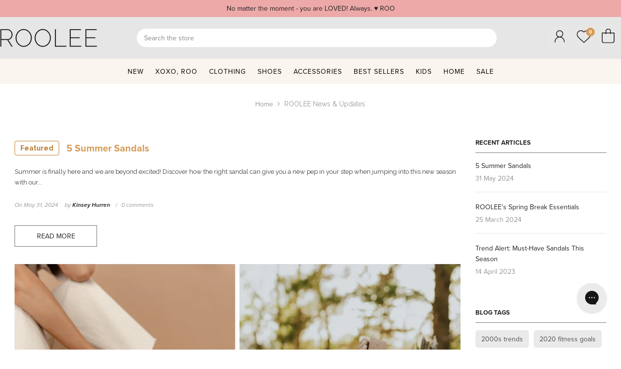

--- FILE ---
content_type: text/html; charset=utf-8
request_url: https://roolee.com/blogs/news/tagged/must-have-sandals
body_size: 107349
content:
<!doctype html><html class="no-js" lang="en">
    <head>
        <meta charset="utf-8">
        <meta http-equiv="X-UA-Compatible" content="IE=edge">
        <meta name="viewport" content="width=device-width,initial-scale=1">
        <meta name="theme-color" content="">
        <link rel="canonical" href="https://roolee.com/blogs/news/tagged/must-have-sandals" canonical-shop-url="https://roolee.com/"><link rel="shortcut icon" href="//roolee.com/cdn/shop/files/ROOLEE_Favicon_Circle-01_32x32.png?v=1706722364" type="image/png"><link rel="preconnect" href="https://cdn.shopify.com" crossorigin>
        <link href="//roolee.com/cdn/shop/t/259/assets/zqt3piu.css?v=35761807529900157141768602353" rel="stylesheet" type="text/css" media="all" />
        <title>ROOLEE News &amp; Updates  &ndash; tagged "must-have sandals"</title><meta name="description" content="Read the latest from ROOLEE. Style tips, new arrivals, and inspiration for your wardrobe.">

<meta property="og:site_name" content="ROOLEE">
<meta property="og:url" content="https://roolee.com/blogs/news/tagged/must-have-sandals">
<meta property="og:title" content="ROOLEE News &amp; Updates">
<meta property="og:type" content="website">
<meta property="og:description" content="Read the latest from ROOLEE. Style tips, new arrivals, and inspiration for your wardrobe."><meta property="og:image" content="http://roolee.com/cdn/shop/files/roolee-og.jpg?v=1765900243">
  <meta property="og:image:secure_url" content="https://roolee.com/cdn/shop/files/roolee-og.jpg?v=1765900243">
  <meta property="og:image:width" content="1200">
  <meta property="og:image:height" content="628"><meta name="twitter:card" content="summary_large_image">
<meta name="twitter:title" content="ROOLEE News &amp; Updates">
<meta name="twitter:description" content="Read the latest from ROOLEE. Style tips, new arrivals, and inspiration for your wardrobe.">

        <script>window.performance && window.performance.mark && window.performance.mark('shopify.content_for_header.start');</script><meta name="google-site-verification" content="pyBuj0g4KtaIFY3hGlkUPrlM9vunziKsduycgebcl5w">
<meta name="google-site-verification" content="Xa4a5TXFT67_sjYqUuFDEkBBwiAGXSM10yg3U7DS81w">
<meta id="shopify-digital-wallet" name="shopify-digital-wallet" content="/17344153/digital_wallets/dialog">
<meta name="shopify-checkout-api-token" content="ee647997af500356c4bc0cffe6709f7f">
<meta id="in-context-paypal-metadata" data-shop-id="17344153" data-venmo-supported="false" data-environment="production" data-locale="en_US" data-paypal-v4="true" data-currency="USD">
<link rel="alternate" type="application/atom+xml" title="Feed" href="/blogs/news/tagged/must-have-sandals.atom" />
<script async="async" src="/checkouts/internal/preloads.js?locale=en-US"></script>
<link rel="preconnect" href="https://shop.app" crossorigin="anonymous">
<script async="async" src="https://shop.app/checkouts/internal/preloads.js?locale=en-US&shop_id=17344153" crossorigin="anonymous"></script>
<script id="apple-pay-shop-capabilities" type="application/json">{"shopId":17344153,"countryCode":"US","currencyCode":"USD","merchantCapabilities":["supports3DS"],"merchantId":"gid:\/\/shopify\/Shop\/17344153","merchantName":"ROOLEE","requiredBillingContactFields":["postalAddress","email","phone"],"requiredShippingContactFields":["postalAddress","email","phone"],"shippingType":"shipping","supportedNetworks":["visa","masterCard","amex","discover","elo","jcb"],"total":{"type":"pending","label":"ROOLEE","amount":"1.00"},"shopifyPaymentsEnabled":true,"supportsSubscriptions":true}</script>
<script id="shopify-features" type="application/json">{"accessToken":"ee647997af500356c4bc0cffe6709f7f","betas":["rich-media-storefront-analytics"],"domain":"roolee.com","predictiveSearch":true,"shopId":17344153,"locale":"en"}</script>
<script>var Shopify = Shopify || {};
Shopify.shop = "roolee.myshopify.com";
Shopify.locale = "en";
Shopify.currency = {"active":"USD","rate":"1.0"};
Shopify.country = "US";
Shopify.theme = {"name":"Valentines Day [Beam] HFB Ella 2.0","id":147087786077,"schema_name":"Ella","schema_version":"6.7.6","theme_store_id":null,"role":"main"};
Shopify.theme.handle = "null";
Shopify.theme.style = {"id":null,"handle":null};
Shopify.cdnHost = "roolee.com/cdn";
Shopify.routes = Shopify.routes || {};
Shopify.routes.root = "/";</script>
<script type="module">!function(o){(o.Shopify=o.Shopify||{}).modules=!0}(window);</script>
<script>!function(o){function n(){var o=[];function n(){o.push(Array.prototype.slice.apply(arguments))}return n.q=o,n}var t=o.Shopify=o.Shopify||{};t.loadFeatures=n(),t.autoloadFeatures=n()}(window);</script>
<script>
  window.ShopifyPay = window.ShopifyPay || {};
  window.ShopifyPay.apiHost = "shop.app\/pay";
  window.ShopifyPay.redirectState = null;
</script>
<script id="shop-js-analytics" type="application/json">{"pageType":"blog"}</script>
<script defer="defer" async type="module" src="//roolee.com/cdn/shopifycloud/shop-js/modules/v2/client.init-shop-cart-sync_BdyHc3Nr.en.esm.js"></script>
<script defer="defer" async type="module" src="//roolee.com/cdn/shopifycloud/shop-js/modules/v2/chunk.common_Daul8nwZ.esm.js"></script>
<script type="module">
  await import("//roolee.com/cdn/shopifycloud/shop-js/modules/v2/client.init-shop-cart-sync_BdyHc3Nr.en.esm.js");
await import("//roolee.com/cdn/shopifycloud/shop-js/modules/v2/chunk.common_Daul8nwZ.esm.js");

  window.Shopify.SignInWithShop?.initShopCartSync?.({"fedCMEnabled":true,"windoidEnabled":true});

</script>
<script>
  window.Shopify = window.Shopify || {};
  if (!window.Shopify.featureAssets) window.Shopify.featureAssets = {};
  window.Shopify.featureAssets['shop-js'] = {"shop-cart-sync":["modules/v2/client.shop-cart-sync_QYOiDySF.en.esm.js","modules/v2/chunk.common_Daul8nwZ.esm.js"],"init-fed-cm":["modules/v2/client.init-fed-cm_DchLp9rc.en.esm.js","modules/v2/chunk.common_Daul8nwZ.esm.js"],"shop-button":["modules/v2/client.shop-button_OV7bAJc5.en.esm.js","modules/v2/chunk.common_Daul8nwZ.esm.js"],"init-windoid":["modules/v2/client.init-windoid_DwxFKQ8e.en.esm.js","modules/v2/chunk.common_Daul8nwZ.esm.js"],"shop-cash-offers":["modules/v2/client.shop-cash-offers_DWtL6Bq3.en.esm.js","modules/v2/chunk.common_Daul8nwZ.esm.js","modules/v2/chunk.modal_CQq8HTM6.esm.js"],"shop-toast-manager":["modules/v2/client.shop-toast-manager_CX9r1SjA.en.esm.js","modules/v2/chunk.common_Daul8nwZ.esm.js"],"init-shop-email-lookup-coordinator":["modules/v2/client.init-shop-email-lookup-coordinator_UhKnw74l.en.esm.js","modules/v2/chunk.common_Daul8nwZ.esm.js"],"pay-button":["modules/v2/client.pay-button_DzxNnLDY.en.esm.js","modules/v2/chunk.common_Daul8nwZ.esm.js"],"avatar":["modules/v2/client.avatar_BTnouDA3.en.esm.js"],"init-shop-cart-sync":["modules/v2/client.init-shop-cart-sync_BdyHc3Nr.en.esm.js","modules/v2/chunk.common_Daul8nwZ.esm.js"],"shop-login-button":["modules/v2/client.shop-login-button_D8B466_1.en.esm.js","modules/v2/chunk.common_Daul8nwZ.esm.js","modules/v2/chunk.modal_CQq8HTM6.esm.js"],"init-customer-accounts-sign-up":["modules/v2/client.init-customer-accounts-sign-up_C8fpPm4i.en.esm.js","modules/v2/client.shop-login-button_D8B466_1.en.esm.js","modules/v2/chunk.common_Daul8nwZ.esm.js","modules/v2/chunk.modal_CQq8HTM6.esm.js"],"init-shop-for-new-customer-accounts":["modules/v2/client.init-shop-for-new-customer-accounts_CVTO0Ztu.en.esm.js","modules/v2/client.shop-login-button_D8B466_1.en.esm.js","modules/v2/chunk.common_Daul8nwZ.esm.js","modules/v2/chunk.modal_CQq8HTM6.esm.js"],"init-customer-accounts":["modules/v2/client.init-customer-accounts_dRgKMfrE.en.esm.js","modules/v2/client.shop-login-button_D8B466_1.en.esm.js","modules/v2/chunk.common_Daul8nwZ.esm.js","modules/v2/chunk.modal_CQq8HTM6.esm.js"],"shop-follow-button":["modules/v2/client.shop-follow-button_CkZpjEct.en.esm.js","modules/v2/chunk.common_Daul8nwZ.esm.js","modules/v2/chunk.modal_CQq8HTM6.esm.js"],"lead-capture":["modules/v2/client.lead-capture_BntHBhfp.en.esm.js","modules/v2/chunk.common_Daul8nwZ.esm.js","modules/v2/chunk.modal_CQq8HTM6.esm.js"],"checkout-modal":["modules/v2/client.checkout-modal_CfxcYbTm.en.esm.js","modules/v2/chunk.common_Daul8nwZ.esm.js","modules/v2/chunk.modal_CQq8HTM6.esm.js"],"shop-login":["modules/v2/client.shop-login_Da4GZ2H6.en.esm.js","modules/v2/chunk.common_Daul8nwZ.esm.js","modules/v2/chunk.modal_CQq8HTM6.esm.js"],"payment-terms":["modules/v2/client.payment-terms_MV4M3zvL.en.esm.js","modules/v2/chunk.common_Daul8nwZ.esm.js","modules/v2/chunk.modal_CQq8HTM6.esm.js"]};
</script>
<script>(function() {
  var isLoaded = false;
  function asyncLoad() {
    if (isLoaded) return;
    isLoaded = true;
    var urls = ["https:\/\/formbuilder.hulkapps.com\/skeletopapp.js?shop=roolee.myshopify.com","https:\/\/cdn-stamped-io.azureedge.net\/files\/widget.min.js?shop=roolee.myshopify.com","https:\/\/cdn1.stamped.io\/files\/widget.min.js?shop=roolee.myshopify.com","https:\/\/accessibly.app\/public\/widget\/run.js?shop=roolee.myshopify.com","https:\/\/hello.zonos.com\/shop-duty-tax\/hello.js?1701811803748\u0026shop=roolee.myshopify.com","https:\/\/cdn.recovermycart.com\/scripts\/keepcart\/CartJS.min.js?shop=roolee.myshopify.com\u0026shop=roolee.myshopify.com","https:\/\/unpkg.com\/@happyreturns\/happyreturns-script-tag?shop=roolee.myshopify.com","https:\/\/cdn.attn.tv\/roolee\/dtag.js?shop=roolee.myshopify.com","https:\/\/config.gorgias.chat\/bundle-loader\/01JPW60VK8PF5423KZ8SVAQMJM?source=shopify1click\u0026shop=roolee.myshopify.com","https:\/\/cdn.9gtb.com\/loader.js?g_cvt_id=8881cf51-f849-4f62-aff5-3d4e2312cc47\u0026shop=roolee.myshopify.com"];
    for (var i = 0; i < urls.length; i++) {
      var s = document.createElement('script');
      s.type = 'text/javascript';
      s.async = true;
      s.src = urls[i];
      var x = document.getElementsByTagName('script')[0];
      x.parentNode.insertBefore(s, x);
    }
  };
  if(window.attachEvent) {
    window.attachEvent('onload', asyncLoad);
  } else {
    window.addEventListener('load', asyncLoad, false);
  }
})();</script>
<script id="__st">var __st={"a":17344153,"offset":-25200,"reqid":"47d9454e-e42a-48c4-978a-a612cd3c8b62-1769017783","pageurl":"roolee.com\/blogs\/news\/tagged\/must-have-sandals","s":"blogs-91221513","u":"a5fc03dd723d","p":"blog","rtyp":"blog","rid":91221513};</script>
<script>window.ShopifyPaypalV4VisibilityTracking = true;</script>
<script id="captcha-bootstrap">!function(){'use strict';const t='contact',e='account',n='new_comment',o=[[t,t],['blogs',n],['comments',n],[t,'customer']],c=[[e,'customer_login'],[e,'guest_login'],[e,'recover_customer_password'],[e,'create_customer']],r=t=>t.map((([t,e])=>`form[action*='/${t}']:not([data-nocaptcha='true']) input[name='form_type'][value='${e}']`)).join(','),a=t=>()=>t?[...document.querySelectorAll(t)].map((t=>t.form)):[];function s(){const t=[...o],e=r(t);return a(e)}const i='password',u='form_key',d=['recaptcha-v3-token','g-recaptcha-response','h-captcha-response',i],f=()=>{try{return window.sessionStorage}catch{return}},m='__shopify_v',_=t=>t.elements[u];function p(t,e,n=!1){try{const o=window.sessionStorage,c=JSON.parse(o.getItem(e)),{data:r}=function(t){const{data:e,action:n}=t;return t[m]||n?{data:e,action:n}:{data:t,action:n}}(c);for(const[e,n]of Object.entries(r))t.elements[e]&&(t.elements[e].value=n);n&&o.removeItem(e)}catch(o){console.error('form repopulation failed',{error:o})}}const l='form_type',E='cptcha';function T(t){t.dataset[E]=!0}const w=window,h=w.document,L='Shopify',v='ce_forms',y='captcha';let A=!1;((t,e)=>{const n=(g='f06e6c50-85a8-45c8-87d0-21a2b65856fe',I='https://cdn.shopify.com/shopifycloud/storefront-forms-hcaptcha/ce_storefront_forms_captcha_hcaptcha.v1.5.2.iife.js',D={infoText:'Protected by hCaptcha',privacyText:'Privacy',termsText:'Terms'},(t,e,n)=>{const o=w[L][v],c=o.bindForm;if(c)return c(t,g,e,D).then(n);var r;o.q.push([[t,g,e,D],n]),r=I,A||(h.body.append(Object.assign(h.createElement('script'),{id:'captcha-provider',async:!0,src:r})),A=!0)});var g,I,D;w[L]=w[L]||{},w[L][v]=w[L][v]||{},w[L][v].q=[],w[L][y]=w[L][y]||{},w[L][y].protect=function(t,e){n(t,void 0,e),T(t)},Object.freeze(w[L][y]),function(t,e,n,w,h,L){const[v,y,A,g]=function(t,e,n){const i=e?o:[],u=t?c:[],d=[...i,...u],f=r(d),m=r(i),_=r(d.filter((([t,e])=>n.includes(e))));return[a(f),a(m),a(_),s()]}(w,h,L),I=t=>{const e=t.target;return e instanceof HTMLFormElement?e:e&&e.form},D=t=>v().includes(t);t.addEventListener('submit',(t=>{const e=I(t);if(!e)return;const n=D(e)&&!e.dataset.hcaptchaBound&&!e.dataset.recaptchaBound,o=_(e),c=g().includes(e)&&(!o||!o.value);(n||c)&&t.preventDefault(),c&&!n&&(function(t){try{if(!f())return;!function(t){const e=f();if(!e)return;const n=_(t);if(!n)return;const o=n.value;o&&e.removeItem(o)}(t);const e=Array.from(Array(32),(()=>Math.random().toString(36)[2])).join('');!function(t,e){_(t)||t.append(Object.assign(document.createElement('input'),{type:'hidden',name:u})),t.elements[u].value=e}(t,e),function(t,e){const n=f();if(!n)return;const o=[...t.querySelectorAll(`input[type='${i}']`)].map((({name:t})=>t)),c=[...d,...o],r={};for(const[a,s]of new FormData(t).entries())c.includes(a)||(r[a]=s);n.setItem(e,JSON.stringify({[m]:1,action:t.action,data:r}))}(t,e)}catch(e){console.error('failed to persist form',e)}}(e),e.submit())}));const S=(t,e)=>{t&&!t.dataset[E]&&(n(t,e.some((e=>e===t))),T(t))};for(const o of['focusin','change'])t.addEventListener(o,(t=>{const e=I(t);D(e)&&S(e,y())}));const B=e.get('form_key'),M=e.get(l),P=B&&M;t.addEventListener('DOMContentLoaded',(()=>{const t=y();if(P)for(const e of t)e.elements[l].value===M&&p(e,B);[...new Set([...A(),...v().filter((t=>'true'===t.dataset.shopifyCaptcha))])].forEach((e=>S(e,t)))}))}(h,new URLSearchParams(w.location.search),n,t,e,['guest_login'])})(!0,!0)}();</script>
<script integrity="sha256-4kQ18oKyAcykRKYeNunJcIwy7WH5gtpwJnB7kiuLZ1E=" data-source-attribution="shopify.loadfeatures" defer="defer" src="//roolee.com/cdn/shopifycloud/storefront/assets/storefront/load_feature-a0a9edcb.js" crossorigin="anonymous"></script>
<script crossorigin="anonymous" defer="defer" src="//roolee.com/cdn/shopifycloud/storefront/assets/shopify_pay/storefront-65b4c6d7.js?v=20250812"></script>
<script data-source-attribution="shopify.dynamic_checkout.dynamic.init">var Shopify=Shopify||{};Shopify.PaymentButton=Shopify.PaymentButton||{isStorefrontPortableWallets:!0,init:function(){window.Shopify.PaymentButton.init=function(){};var t=document.createElement("script");t.src="https://roolee.com/cdn/shopifycloud/portable-wallets/latest/portable-wallets.en.js",t.type="module",document.head.appendChild(t)}};
</script>
<script data-source-attribution="shopify.dynamic_checkout.buyer_consent">
  function portableWalletsHideBuyerConsent(e){var t=document.getElementById("shopify-buyer-consent"),n=document.getElementById("shopify-subscription-policy-button");t&&n&&(t.classList.add("hidden"),t.setAttribute("aria-hidden","true"),n.removeEventListener("click",e))}function portableWalletsShowBuyerConsent(e){var t=document.getElementById("shopify-buyer-consent"),n=document.getElementById("shopify-subscription-policy-button");t&&n&&(t.classList.remove("hidden"),t.removeAttribute("aria-hidden"),n.addEventListener("click",e))}window.Shopify?.PaymentButton&&(window.Shopify.PaymentButton.hideBuyerConsent=portableWalletsHideBuyerConsent,window.Shopify.PaymentButton.showBuyerConsent=portableWalletsShowBuyerConsent);
</script>
<script data-source-attribution="shopify.dynamic_checkout.cart.bootstrap">document.addEventListener("DOMContentLoaded",(function(){function t(){return document.querySelector("shopify-accelerated-checkout-cart, shopify-accelerated-checkout")}if(t())Shopify.PaymentButton.init();else{new MutationObserver((function(e,n){t()&&(Shopify.PaymentButton.init(),n.disconnect())})).observe(document.body,{childList:!0,subtree:!0})}}));
</script>
<script id='scb4127' type='text/javascript' async='' src='https://roolee.com/cdn/shopifycloud/privacy-banner/storefront-banner.js'></script><link id="shopify-accelerated-checkout-styles" rel="stylesheet" media="screen" href="https://roolee.com/cdn/shopifycloud/portable-wallets/latest/accelerated-checkout-backwards-compat.css" crossorigin="anonymous">
<style id="shopify-accelerated-checkout-cart">
        #shopify-buyer-consent {
  margin-top: 1em;
  display: inline-block;
  width: 100%;
}

#shopify-buyer-consent.hidden {
  display: none;
}

#shopify-subscription-policy-button {
  background: none;
  border: none;
  padding: 0;
  text-decoration: underline;
  font-size: inherit;
  cursor: pointer;
}

#shopify-subscription-policy-button::before {
  box-shadow: none;
}

      </style>
<script id="sections-script" data-sections="header-mobile,header-navigation-plain" defer="defer" src="//roolee.com/cdn/shop/t/259/compiled_assets/scripts.js?v=50812"></script>
<script>window.performance && window.performance.mark && window.performance.mark('shopify.content_for_header.end');</script>
        <style>@import url('https://fonts.googleapis.com/css?family=Raleway:300,300i,400,400i,500,500i,600,600i,700,700i,800,800i&display=swap');
                :root {
        --font-family-1: Raleway;
        --font-family-2: Raleway;

        /* Settings Body */--font-body-family: Raleway;--font-body-size: 14px;--font-body-weight: 400;--body-line-height: 22px;--body-letter-spacing: ;

        /* Settings Heading */--font-heading-family: Raleway;--font-heading-size: 16px;--font-heading-weight: 700;--font-heading-style: normal;--heading-line-height: 24px;--heading-letter-spacing: ;--heading-text-transform: uppercase;--heading-border-height: 2px;

        /* Menu Lv1 */--font-menu-lv1-family: Raleway;--font-menu-lv1-size: 14px;--font-menu-lv1-weight: 700;--menu-lv1-line-height: 22px;--menu-lv1-letter-spacing: 1px;--menu-lv1-text-transform: uppercase;

        /* Menu Lv2 */--font-menu-lv2-family: Raleway;--font-menu-lv2-size: 12px;--font-menu-lv2-weight: 400;--menu-lv2-line-height: 22px;--menu-lv2-letter-spacing: 1px;--menu-lv2-text-transform: capitalize;

        /* Menu Lv3 */--font-menu-lv3-family: Raleway;--font-menu-lv3-size: 12px;--font-menu-lv3-weight: 400;--menu-lv3-line-height: 22px;--menu-lv3-letter-spacing: 1px;--menu-lv3-text-transform: capitalize;

        /* Mega Menu Lv2 */--font-mega-menu-lv2-family: Raleway;--font-mega-menu-lv2-size: 12px;--font-mega-menu-lv2-weight: 600;--font-mega-menu-lv2-style: normal;--mega-menu-lv2-line-height: 22px;--mega-menu-lv2-letter-spacing: 1px;--mega-menu-lv2-text-transform: uppercase;

        /* Mega Menu Lv3 */--font-mega-menu-lv3-family: Raleway;--font-mega-menu-lv3-size: 12px;--font-mega-menu-lv3-weight: 400;--mega-menu-lv3-line-height: 22px;--mega-menu-lv3-letter-spacing: 1px;--mega-menu-lv3-text-transform: capitalize;

        /* Product Card Title */--product-title-font: Raleway;--product-title-font-size : 20px;--product-title-font-weight : 400;--product-title-line-height: 22px;--product-title-letter-spacing: ;--product-title-line-text : 2;--product-title-text-transform : capitalize;--product-title-margin-bottom: 10px;

        /* Product Card Vendor */--product-vendor-font: Raleway;--product-vendor-font-size : 12px;--product-vendor-font-weight : 400;--product-vendor-font-style : normal;--product-vendor-line-height: 22px;--product-vendor-letter-spacing: ;--product-vendor-text-transform : uppercase;--product-vendor-margin-bottom: 0px;--product-vendor-margin-top: 0px;

        /* Product Card Price */--product-price-font: Raleway;--product-price-font-size : 14px;--product-price-font-weight : 600;--product-price-line-height: 22px;--product-price-letter-spacing: ;--product-price-margin-top: 0px;--product-price-margin-bottom: 13px;

        /* Product Card Badge */--badge-font: Raleway;--badge-font-size : 12px;--badge-font-weight : 400;--badge-text-transform : capitalize;--badge-letter-spacing: ;--badge-line-height: 20px;--badge-border-radius: 0px;--badge-padding-top: 0px;--badge-padding-bottom: 0px;--badge-padding-left-right: 8px;--badge-postion-top: 0px;--badge-postion-left-right: 0px;

        /* Product Quickview */
        --product-quickview-font-size : 12px; --product-quickview-line-height: 23px; --product-quickview-border-radius: 1px; --product-quickview-padding-top: 0px; --product-quickview-padding-bottom: 0px; --product-quickview-padding-left-right: 7px; --product-quickview-sold-out-product: #e95144;--product-quickview-box-shadow: none;/* Blog Card Tile */--blog-title-font: Raleway;--blog-title-font-size : 20px; --blog-title-font-weight : 700; --blog-title-line-height: 29px; --blog-title-letter-spacing: ; --blog-title-text-transform : uppercase;

        /* Blog Card Info (Date, Author) */--blog-info-font: Raleway;--blog-info-font-size : 14px; --blog-info-font-weight : 400; --blog-info-line-height: 20px; --blog-info-letter-spacing: ; --blog-info-text-transform : uppercase;

        /* Button 1 */--btn-1-font-family: Raleway;--btn-1-font-size: 14px; --btn-1-font-weight: 700; --btn-1-text-transform: uppercase; --btn-1-line-height: 22px; --btn-1-letter-spacing: ; --btn-1-text-align: center; --btn-1-border-radius: 0px; --btn-1-border-width: 1px; --btn-1-border-style: solid; --btn-1-padding-top: 10px; --btn-1-padding-bottom: 10px; --btn-1-horizontal-length: 0px; --btn-1-vertical-length: 0px; --btn-1-blur-radius: 0px; --btn-1-spread: 0px;
        --btn-1-all-bg-opacity-hover: rgba(0, 0, 0, 0.5);--btn-1-inset: ;/* Button 2 */--btn-2-font-family: Raleway;--btn-2-font-size: 14px; --btn-2-font-weight: 700; --btn-2-text-transform: uppercase; --btn-2-line-height: 22px; --btn-2-letter-spacing: .05em; --btn-2-text-align: center; --btn-2-border-radius: 0px; --btn-2-border-width: 1px; --btn-2-border-style: solid; --btn-2-padding-top: 13px; --btn-2-padding-bottom: 13px; --btn-2-horizontal-length: 0px; --btn-2-vertical-length: 0px; --btn-2-blur-radius: 0px; --btn-2-spread: 0px;
        --btn-2-all-bg-opacity-hover: rgba(0, 0, 0, 0.5);--btn-2-inset: ;/* Button 3 */--btn-3-font-family: Raleway;--btn-3-font-size: 14px; --btn-3-font-weight: 700; --btn-3-text-transform: uppercase; --btn-3-line-height: 22px; --btn-3-letter-spacing: .05em; --btn-3-text-align: center; --btn-3-border-radius: 0px; --btn-3-border-width: 1px; --btn-3-border-style: solid; --btn-3-padding-top: 10px; --btn-3-padding-bottom: 10px; --btn-3-horizontal-length: 0px; --btn-3-vertical-length: 0px; --btn-3-blur-radius: 0px; --btn-3-spread: 0px;
        --btn-3-all-bg-opacity: rgba(0, 0, 0, 0.1);--btn-3-all-bg-opacity-hover: rgba(0, 0, 0, 0.1);--btn-3-inset: ;/* Footer Heading */--footer-heading-font-family: Raleway;--footer-heading-font-size : 15px; --footer-heading-font-weight : 600; --footer-heading-line-height : 22px; --footer-heading-letter-spacing : .05em; --footer-heading-text-transform : uppercase;

        /* Footer Link */--footer-link-font-family: Raleway;--footer-link-font-size : 12px; --footer-link-font-weight : ; --footer-link-line-height : 28px; --footer-link-letter-spacing : .02em; --footer-link-text-transform : capitalize;

        /* Page Title */--font-page-title-family: Raleway;--font-page-title-size: 20px; --font-page-title-weight: 400; --font-page-title-style: normal; --page-title-line-height: 20px; --page-title-letter-spacing: .05em; --page-title-text-transform: uppercase;

        /* Font Product Tab Title */
        --font-tab-type-1: Raleway; --font-tab-type-2: Raleway;

        /* Text Size */
        --text-size-font-size : 10px; --text-size-font-weight : 400; --text-size-line-height : 22px; --text-size-letter-spacing : 0; --text-size-text-transform : uppercase; --text-size-color : #787878;

        /* Font Weight */
        --font-weight-normal: 400; --font-weight-medium: 500; --font-weight-semibold: 600; --font-weight-bold: 700; --font-weight-bolder: 800; --font-weight-black: 900;

        /* Radio Button */
        --form-label-checkbox-before-bg: #fff; --form-label-checkbox-before-border: #cecece; --form-label-checkbox-before-bg-checked: #000;

        /* Conatiner */
        --body-custom-width-container: 1370px;

        /* Layout Boxed */
        --color-background-layout-boxed: #f8f8f8;/* Arrow */
        --position-horizontal-slick-arrow: 0;

        /* General Color*/
        --color-text: #232323; --color-text2: #969696; --color-global: #232323; --color-white: #FFFFFF; --color-grey: #868686; --color-black: #202020; --color-base-text-rgb: 35, 35, 35; --color-base-text2-rgb: 150, 150, 150; --color-background: #ffffff; --color-background-rgb: 255, 255, 255; --color-background-overylay: rgba(255, 255, 255, 0.9); --color-base-accent-text: ; --color-base-accent-1: ; --color-base-accent-2: ; --color-link: #d69b57; --color-link-hover: #e5bf94; --color-error: #D93333; --color-error-bg: #FCEEEE; --color-success: #5A5A5A; --color-success-bg: #DFF0D8; --color-info: #202020; --color-info-bg: #FFF2DD; --color-link-underline: rgba(214, 155, 87, 0.5); --color-breadcrumb: #999999; --colors-breadcrumb-hover: #232323;--colors-breadcrumb-active: #999999; --border-global: #e6e6e6; --bg-global: #fafafa; --bg-planceholder: #fafafa; --color-warning: #fff; --bg-warning: #e0b252; --color-background-10 : #e9e9e9; --color-background-20 : #d3d3d3; --color-background-30 : #bdbdbd; --color-background-50 : #919191; --color-background-global : #919191;

        /* Arrow Color */
        --arrow-color: #d69a57; --arrow-background-color: #ffffff; --arrow-border-color: #d69a57;--arrow-color-hover: #323232;--arrow-background-color-hover: #f8f8f8;--arrow-border-color-hover: #f8f8f8;--arrow-width: 35px;--arrow-height: 35px;--arrow-size: px;--arrow-size-icon: 17px;--arrow-border-radius: 50px;--arrow-border-width: 1px;--arrow-width-half: -17px;

        /* Pagination Color */
        --pagination-item-color: #d69a57; --pagination-item-color-active: #3c3c3c; --pagination-item-bg-color: #fff;--pagination-item-bg-color-active: #fff;--pagination-item-border-color: #fff;--pagination-item-border-color-active: #ffffff;--pagination-arrow-color: #3c3c3c;--pagination-arrow-color-active: #3c3c3c;--pagination-arrow-bg-color: #fff;--pagination-arrow-bg-color-active: #fff;--pagination-arrow-border-color: #fff;--pagination-arrow-border-color-active: #fff;

        /* Dots Color */
        --dots-color: transparent;--dots-border-color: #d69a57;--dots-color-active: #323232;--dots-border-color-active: #323232;--dots-style2-background-opacity: #00000050;--dots-width: 12px;--dots-height: 12px;

        /* Button Color */
        --btn-1-color: #FFFFFF;--btn-1-bg: #232323;--btn-1-border: #232323;--btn-1-color-hover: #232323;--btn-1-bg-hover: #ffffff;--btn-1-border-hover: #232323;
        --btn-2-color: #232323;--btn-2-bg: #FFFFFF;--btn-2-border: #727272;--btn-2-color-hover: #FFFFFF;--btn-2-bg-hover: #232323;--btn-2-border-hover: #232323;
        --btn-3-color: #FFFFFF;--btn-3-bg: #e9514b;--btn-3-border: #e9514b;--btn-3-color-hover: #ffffff;--btn-3-bg-hover: #e9514b;--btn-3-border-hover: #e9514b;
        --anchor-transition: all ease .3s;--bg-white: #ffffff;--bg-black: #000000;--bg-grey: #808080;--icon: var(--color-text);--text-cart: #3c3c3c;--duration-short: 100ms;--duration-default: 350ms;--duration-long: 500ms;--form-input-bg: #ffffff;--form-input-border: #c7c7c7;--form-input-color: #232323;--form-input-placeholder: #868686;--form-label: #232323;

        --new-badge-color: #232323;--new-badge-bg: #FFFFFF;--sale-badge-color: #ffffff;--sale-badge-bg: #e95144;--sold-out-badge-color: #ffffff;--sold-out-badge-bg: #c1c1c1;--custom-badge-color: #ffffff;--custom-badge-bg: #ffbb49;--bundle-badge-color: #ffffff;--bundle-badge-bg: #232323;
        
        --product-title-color : #232323;--product-title-color-hover : #232323;--product-vendor-color : #969696;--product-price-color : #d69a57;--product-sale-price-color : #d69a57;--product-compare-price-color : #969696;--product-countdown-color : #c12e48;--product-countdown-bg-color : #ffffff;

        --product-swatch-border : #cbcbcb;--product-swatch-border-active : #232323;--product-swatch-width : 40px;--product-swatch-height : 40px;--product-swatch-border-radius : 0px;--product-swatch-color-width : 40px;--product-swatch-color-height : 40px;--product-swatch-color-border-radius : 20px;

        --product-wishlist-color : #000000;--product-wishlist-bg : #ffffff;--product-wishlist-border : transparent;--product-wishlist-color-added : #ffffff;--product-wishlist-bg-added : #000000;--product-wishlist-border-added : transparent;--product-compare-color : #000000;--product-compare-bg : #FFFFFF;--product-compare-color-added : #D12442; --product-compare-bg-added : #FFFFFF; --product-hot-stock-text-color : #d62828; --product-quick-view-color : #000000; --product-cart-image-fit : contain; --product-title-variant-font-size: 16px;--product-quick-view-bg : #FFFFFF;--product-quick-view-bg-above-button: rgba(255, 255, 255, 0.7);--product-quick-view-color-hover : #FFFFFF;--product-quick-view-bg-hover : #000000;--product-action-color : #232323;--product-action-bg : #ffffff;--product-action-border : #000000;--product-action-color-hover : #FFFFFF;--product-action-bg-hover : #232323;--product-action-border-hover : #232323;

        /* Multilevel Category Filter */
        --color-label-multiLevel-categories: #232323;--bg-label-multiLevel-categories: #fff;--color-button-multiLevel-categories: #fff;--bg-button-multiLevel-categories: #ff8b21;--border-button-multiLevel-categories: transparent;--hover-color-button-multiLevel-categories: #fff;--hover-bg-button-multiLevel-categories: #ff8b21;--cart-item-bg : #ffffff;--cart-item-border : #e8e8e8;--cart-item-border-width : 1px;--cart-item-border-style : solid;--free-shipping-height : 10px;--free-shipping-border-radius : 20px;--free-shipping-color : #727272; --free-shipping-bg : #ededed;--free-shipping-bg-1: #e95144;--free-shipping-bg-2: #ffc206;--free-shipping-bg-3: #69c69c;--free-shipping-bg-4: #69c69c; --free-shipping-min-height : 20.0px;--w-product-swatch-custom: 30px;--h-product-swatch-custom: 30px;--w-product-swatch-custom-mb: 20px;--h-product-swatch-custom-mb: 20px;--font-size-product-swatch-more: 12px;--swatch-border : #cbcbcb;--swatch-border-active : #232323;

        --variant-size: #232323;--variant-size-border: #e7e7e7;--variant-size-bg: #ffffff;--variant-size-hover: #ffffff;--variant-size-border-hover: #232323;--variant-size-bg-hover: #232323;--variant-bg : #ffffff; --variant-color : #232323; --variant-bg-active : #ffffff; --variant-color-active : #232323;

        --fontsize-text-social: 12px;
        --page-content-distance: 64px;--sidebar-content-distance: 40px;--button-transition-ease: cubic-bezier(.25,.46,.45,.94);

        /* Loading Spinner Color */
        --spinner-top-color: #fc0; --spinner-right-color: #4dd4c6; --spinner-bottom-color: #f00; --spinner-left-color: #f6f6f6;

        /* Product Card Marquee */
        --product-marquee-background-color: ;--product-marquee-text-color: #FFFFFF;--product-marquee-text-size: 14px;--product-marquee-text-mobile-size: 14px;--product-marquee-text-weight: 400;--product-marquee-text-transform: none;--product-marquee-text-style: italic;--product-marquee-speed: ; --product-marquee-line-height: calc(var(--product-marquee-text-mobile-size) * 1.5);
    }
</style>
        <link href="//roolee.com/cdn/shop/t/259/assets/base.css?v=95639384266077424741768602232" rel="stylesheet" type="text/css" media="all" /><link href="//roolee.com/cdn/shop/t/259/assets/custom.css?v=14658803501128961131768602300" rel="stylesheet" type="text/css" media="all" /><link href="//roolee.com/cdn/shop/t/259/assets/animated.css?v=91884483947907798981768602230" rel="stylesheet" type="text/css" media="all" />
<link href="//roolee.com/cdn/shop/t/259/assets/component-card.css?v=84890900002460790781768602246" rel="stylesheet" type="text/css" media="all" />
<link href="//roolee.com/cdn/shop/t/259/assets/component-loading-overlay.css?v=26723411978098876071768602266" rel="stylesheet" type="text/css" media="all" />
<link href="//roolee.com/cdn/shop/t/259/assets/component-loading-banner.css?v=23751737841716112591768602266" rel="stylesheet" type="text/css" media="all" />
<link href="//roolee.com/cdn/shop/t/259/assets/component-quick-cart.css?v=85216047258904419931768602282" rel="stylesheet" type="text/css" media="all" />
<link rel="stylesheet" href="//roolee.com/cdn/shop/t/259/assets/vendor.css?v=164616260963476715651768602351" media="print" onload="this.media='all'">
<noscript><link href="//roolee.com/cdn/shop/t/259/assets/vendor.css?v=164616260963476715651768602351" rel="stylesheet" type="text/css" media="all" /></noscript>



<link href="//roolee.com/cdn/shop/t/259/assets/component-predictive-search.css?v=173460233946013614451768602275" rel="stylesheet" type="text/css" media="all" /><link rel="stylesheet" href="//roolee.com/cdn/shop/t/259/assets/component-product-form.css?v=28872783860719307291768602277" media="print" onload="this.media='all'">
	<link rel="stylesheet" href="//roolee.com/cdn/shop/t/259/assets/component-price.css?v=35566064389579847991768602276" media="print" onload="this.media='all'">
	<link rel="stylesheet" href="//roolee.com/cdn/shop/t/259/assets/component-badge.css?v=97907120567370036051768602239" media="print" onload="this.media='all'">
	<link rel="stylesheet" href="//roolee.com/cdn/shop/t/259/assets/component-rte.css?v=63702617831065942891768602285" media="print" onload="this.media='all'">
	<link rel="stylesheet" href="//roolee.com/cdn/shop/t/259/assets/component-share.css?v=143176046425114009521768602288" media="print" onload="this.media='all'"><link rel="stylesheet" href="//roolee.com/cdn/shop/t/259/assets/component-newsletter.css?v=93243441050576780161768602272" media="print" onload="this.media='all'">
<link rel="stylesheet" href="//roolee.com/cdn/shop/t/259/assets/component-slider.css?v=18320497342874123791768602289" media="print" onload="this.media='all'">
<link rel="stylesheet" href="//roolee.com/cdn/shop/t/259/assets/component-list-social.css?v=160160302884525886651768602265" media="print" onload="this.media='all'"><noscript><link href="//roolee.com/cdn/shop/t/259/assets/component-product-form.css?v=28872783860719307291768602277" rel="stylesheet" type="text/css" media="all" /></noscript>
	<noscript><link href="//roolee.com/cdn/shop/t/259/assets/component-price.css?v=35566064389579847991768602276" rel="stylesheet" type="text/css" media="all" /></noscript>
	<noscript><link href="//roolee.com/cdn/shop/t/259/assets/component-badge.css?v=97907120567370036051768602239" rel="stylesheet" type="text/css" media="all" /></noscript>
	<noscript><link href="//roolee.com/cdn/shop/t/259/assets/component-rte.css?v=63702617831065942891768602285" rel="stylesheet" type="text/css" media="all" /></noscript>
	<noscript><link href="//roolee.com/cdn/shop/t/259/assets/component-share.css?v=143176046425114009521768602288" rel="stylesheet" type="text/css" media="all" /></noscript><noscript><link href="//roolee.com/cdn/shop/t/259/assets/component-newsletter.css?v=93243441050576780161768602272" rel="stylesheet" type="text/css" media="all" /></noscript>
<noscript><link href="//roolee.com/cdn/shop/t/259/assets/component-slider.css?v=18320497342874123791768602289" rel="stylesheet" type="text/css" media="all" /></noscript>
<noscript><link href="//roolee.com/cdn/shop/t/259/assets/component-list-social.css?v=160160302884525886651768602265" rel="stylesheet" type="text/css" media="all" /></noscript>

<style type="text/css">
	.nav-title-mobile {display: none;}.list-menu--disclosure{display: none;position: absolute;min-width: 100%;width: 22rem;background-color: var(--bg-white);box-shadow: 0 1px 4px 0 rgb(0 0 0 / 15%);padding: 5px 0 5px 20px;opacity: 0;visibility: visible;pointer-events: none;transition: opacity var(--duration-default) ease, transform var(--duration-default) ease;}.list-menu--disclosure-2{margin-left: calc(100% - 15px);z-index: 2;top: -5px;}.list-menu--disclosure:focus {outline: none;}.list-menu--disclosure.localization-selector {max-height: 18rem;overflow: auto;width: 10rem;padding: 0.5rem;}.js menu-drawer > details > summary::before, .js menu-drawer > details[open]:not(.menu-opening) > summary::before {content: '';position: absolute;cursor: default;width: 100%;height: calc(100vh - 100%);height: calc(var(--viewport-height, 100vh) - (var(--header-bottom-position, 100%)));top: 100%;left: 0;background: var(--color-foreground-50);opacity: 0;visibility: hidden;z-index: 2;transition: opacity var(--duration-default) ease,visibility var(--duration-default) ease;}menu-drawer > details[open] > summary::before {visibility: visible;opacity: 1;}.menu-drawer {position: absolute;transform: translateX(-100%);visibility: hidden;z-index: 3;left: 0;top: 100%;width: 100%;max-width: calc(100vw - 4rem);padding: 0;border: 0.1rem solid var(--color-background-10);border-left: 0;border-bottom: 0;background-color: var(--bg-white);overflow-x: hidden;}.js .menu-drawer {height: calc(100vh - 100%);height: calc(var(--viewport-height, 100vh) - (var(--header-bottom-position, 100%)));}.js details[open] > .menu-drawer, .js details[open] > .menu-drawer__submenu {transition: transform var(--duration-default) ease, visibility var(--duration-default) ease;}.no-js details[open] > .menu-drawer, .js details[open].menu-opening > .menu-drawer, details[open].menu-opening > .menu-drawer__submenu {transform: translateX(0);visibility: visible;}@media screen and (min-width: 750px) {.menu-drawer {width: 40rem;}.no-js .menu-drawer {height: auto;}}.menu-drawer__inner-container {position: relative;height: 100%;}.menu-drawer__navigation-container {display: grid;grid-template-rows: 1fr auto;align-content: space-between;overflow-y: auto;height: 100%;}.menu-drawer__navigation {padding: 0 0 5.6rem 0;}.menu-drawer__inner-submenu {height: 100%;overflow-x: hidden;overflow-y: auto;}.no-js .menu-drawer__navigation {padding: 0;}.js .menu-drawer__menu li {width: 100%;border-bottom: 1px solid #e6e6e6;overflow: hidden;}.menu-drawer__menu-item{line-height: var(--body-line-height);letter-spacing: var(--body-letter-spacing);padding: 10px 20px 10px 15px;cursor: pointer;display: flex;align-items: center;justify-content: space-between;}.menu-drawer__menu-item .label{display: inline-block;vertical-align: middle;font-size: calc(var(--font-body-size) - 4px);font-weight: var(--font-weight-normal);letter-spacing: var(--body-letter-spacing);height: 20px;line-height: 20px;margin: 0 0 0 10px;padding: 0 5px;text-transform: uppercase;text-align: center;position: relative;}.menu-drawer__menu-item .label:before{content: "";position: absolute;border: 5px solid transparent;top: 50%;left: -9px;transform: translateY(-50%);}.menu-drawer__menu-item > .icon{width: 24px;height: 24px;margin: 0 10px 0 0;}.menu-drawer__menu-item > .symbol {position: absolute;right: 20px;top: 50%;transform: translateY(-50%);display: flex;align-items: center;justify-content: center;font-size: 0;pointer-events: none;}.menu-drawer__menu-item > .symbol .icon{width: 14px;height: 14px;opacity: .6;}.menu-mobile-icon .menu-drawer__menu-item{justify-content: flex-start;}.no-js .menu-drawer .menu-drawer__menu-item > .symbol {display: none;}.js .menu-drawer__submenu {position: absolute;top: 0;width: 100%;bottom: 0;left: 0;background-color: var(--bg-white);z-index: 1;transform: translateX(100%);visibility: hidden;}.js .menu-drawer__submenu .menu-drawer__submenu {overflow-y: auto;}.menu-drawer__close-button {display: block;width: 100%;padding: 10px 15px;background-color: transparent;border: none;background: #f6f8f9;position: relative;}.menu-drawer__close-button .symbol{position: absolute;top: auto;left: 20px;width: auto;height: 22px;z-index: 10;display: flex;align-items: center;justify-content: center;font-size: 0;pointer-events: none;}.menu-drawer__close-button .icon {display: inline-block;vertical-align: middle;width: 18px;height: 18px;transform: rotate(180deg);}.menu-drawer__close-button .text{max-width: calc(100% - 50px);white-space: nowrap;overflow: hidden;text-overflow: ellipsis;display: inline-block;vertical-align: top;width: 100%;margin: 0 auto;}.no-js .menu-drawer__close-button {display: none;}.menu-drawer__utility-links {padding: 2rem;}.menu-drawer__account {display: inline-flex;align-items: center;text-decoration: none;padding: 1.2rem;margin-left: -1.2rem;font-size: 1.4rem;}.menu-drawer__account .icon-account {height: 2rem;width: 2rem;margin-right: 1rem;}.menu-drawer .list-social {justify-content: flex-start;margin-left: -1.25rem;margin-top: 2rem;}.menu-drawer .list-social:empty {display: none;}.menu-drawer .list-social__link {padding: 1.3rem 1.25rem;}

	/* Style General */
	.d-block{display: block}.d-inline-block{display: inline-block}.d-flex{display: flex}.d-none {display: none}.d-grid{display: grid}.ver-alg-mid {vertical-align: middle}.ver-alg-top{vertical-align: top}
	.flex-jc-start{justify-content:flex-start}.flex-jc-end{justify-content:flex-end}.flex-jc-center{justify-content:center}.flex-jc-between{justify-content:space-between}.flex-jc-stretch{justify-content:stretch}.flex-align-start{align-items: flex-start}.flex-align-center{align-items: center}.flex-align-end{align-items: flex-end}.flex-align-stretch{align-items:stretch}.flex-wrap{flex-wrap: wrap}.flex-nowrap{flex-wrap: nowrap}.fd-row{flex-direction:row}.fd-row-reverse{flex-direction:row-reverse}.fd-column{flex-direction:column}.fd-column-reverse{flex-direction:column-reverse}.fg-0{flex-grow:0}.fs-0{flex-shrink:0}.gap-15{gap:15px}.gap-30{gap:30px}.gap-col-30{column-gap:30px}
	.p-relative{position:relative}.p-absolute{position:absolute}.p-static{position:static}.p-fixed{position:fixed;}
	.zi-1{z-index:1}.zi-2{z-index:2}.zi-3{z-index:3}.zi-5{z-index:5}.zi-6{z-index:6}.zi-7{z-index:7}.zi-9{z-index:9}.zi-10{z-index:10}.zi-99{z-index:99} .zi-100{z-index:100} .zi-101{z-index:101}
	.top-0{top:0}.top-100{top:100%}.top-auto{top:auto}.left-0{left:0}.left-auto{left:auto}.right-0{right:0}.right-auto{right:auto}.bottom-0{bottom:0}
	.middle-y{top:50%;transform:translateY(-50%)}.middle-x{left:50%;transform:translateX(-50%)}
	.opacity-0{opacity:0}.opacity-1{opacity:1}
	.o-hidden{overflow:hidden}.o-visible{overflow:visible}.o-unset{overflow:unset}.o-x-hidden{overflow-x:hidden}.o-y-auto{overflow-y:auto;}
	.pt-0{padding-top:0}.pt-2{padding-top:2px}.pt-5{padding-top:5px}.pt-10{padding-top:10px}.pt-10-imp{padding-top:10px !important}.pt-12{padding-top:12px}.pt-16{padding-top:16px}.pt-20{padding-top:20px}.pt-24{padding-top:24px}.pt-30{padding-top:30px}.pt-32{padding-top:32px}.pt-36{padding-top:36px}.pt-48{padding-top:48px}.pb-0{padding-bottom:0}.pb-5{padding-bottom:5px}.pb-10{padding-bottom:10px}.pb-10-imp{padding-bottom:10px !important}.pb-12{padding-bottom:12px}.pb-15{padding-bottom:15px}.pb-16{padding-bottom:16px}.pb-18{padding-bottom:18px}.pb-20{padding-bottom:20px}.pb-24{padding-bottom:24px}.pb-32{padding-bottom:32px}.pb-40{padding-bottom:40px}.pb-48{padding-bottom:48px}.pb-50{padding-bottom:50px}.pb-80{padding-bottom:80px}.pb-84{padding-bottom:84px}.pr-0{padding-right:0}.pr-5{padding-right: 5px}.pr-10{padding-right:10px}.pr-20{padding-right:20px}.pr-24{padding-right:24px}.pr-30{padding-right:30px}.pr-36{padding-right:36px}.pr-80{padding-right:80px}.pl-0{padding-left:0}.pl-12{padding-left:12px}.pl-20{padding-left:20px}.pl-24{padding-left:24px}.pl-36{padding-left:36px}.pl-48{padding-left:48px}.pl-52{padding-left:52px}.pl-80{padding-left:80px}.p-zero{padding:0}
	.m-lr-auto{margin:0 auto}.m-zero{margin:0}.ml-auto{margin-left:auto}.ml-0{margin-left:0}.ml-5{margin-left:5px}.ml-15{margin-left:15px}.ml-20{margin-left:20px}.ml-30{margin-left:30px}.mr-auto{margin-right:auto}.mr-0{margin-right:0}.mr-5{margin-right:5px}.mr-10{margin-right:10px}.mr-20{margin-right:20px}.mr-30{margin-right:30px}.mt-0{margin-top: 0}.mt-10{margin-top: 10px}.mt-15{margin-top: 15px}.mt-20{margin-top: 20px}.mt-25{margin-top: 25px}.mt-30{margin-top: 30px}.mt-40{margin-top: 40px}.mt-45{margin-top: 45px}.mb-0{margin-bottom: 0}.mb-5{margin-bottom: 5px}.mb-10{margin-bottom: 10px}.mb-15{margin-bottom: 15px}.mb-18{margin-bottom: 18px}.mb-20{margin-bottom: 20px}.mb-30{margin-bottom: 30px}
	.h-0{height:0}.h-100{height:100%}.h-100v{height:100vh}.h-auto{height:auto}.mah-100{max-height:100%}.mih-15{min-height: 15px}.mih-none{min-height: unset}.lih-15{line-height: 15px}
	.w-50pc{width:50%}.w-100{width:100%}.w-100v{width:100vw}.maw-100{max-width:100%}.maw-300{max-width:300px}.maw-480{max-width: 480px}.maw-780{max-width: 780px}.w-auto{width:auto}.minw-auto{min-width: auto}.min-w-100{min-width: 100px}
	.float-l{float:left}.float-r{float:right}
	.b-zero{border:none}.br-50p{border-radius:50%}.br-zero{border-radius:0}.br-2{border-radius:2px}.bg-none{background: none}
	.stroke-w-0{stroke-width: 0px}.stroke-w-1h{stroke-width: 0.5px}.stroke-w-1{stroke-width: 1px}.stroke-w-3{stroke-width: 3px}.stroke-w-5{stroke-width: 5px}.stroke-w-7 {stroke-width: 7px}.stroke-w-10 {stroke-width: 10px}.stroke-w-12 {stroke-width: 12px}.stroke-w-15 {stroke-width: 15px}.stroke-w-20 {stroke-width: 20px}.stroke-w-25 {stroke-width: 25px}.stroke-w-30{stroke-width: 30px}.stroke-w-32 {stroke-width: 32px}.stroke-w-40 {stroke-width: 40px}
	.w-h-16{width: 16px;height: 16px}.w-h-17{width: 17px;height: 17px}.w-h-18 {width: 18px;height: 18px}.w-h-19{width: 19px;height: 19px}.w-h-20 {width: 20px;height: 20px}.w-h-21{width: 21px;height: 21px}.w-h-22 {width: 22px;height: 22px}.w-h-23{width: 23px;height: 23px}.w-h-24 {width: 24px;height: 24px}.w-h-25 {width: 25px;height: 25px}.w-h-26 {width: 26px;height: 26px}.w-h-27 {width: 27px;height: 27px}.w-h-28 {width: 28px;height: 28px}.w-h-29 {width: 29px;height: 29px}.w-h-30 {width: 30px;height: 30px}.w-h-31 {width: 31px;height: 31px}.w-h-32 {width: 32px;height: 32px}.w-h-33 {width: 33px;height: 33px}.w-h-34 {width: 34px;height: 34px}.w-h-35 {width: 35px;height: 35px}.w-h-36 {width: 36px;height: 36px}.w-h-37 {width: 37px;height: 37px}.w-21{width: 21px}.w-23{width: 23px}.w-24{width: 24px}.w-30{width: 30px}.h-22{height: 22px}.h-23{height: 23px}.h-24{height: 24px}
	.txt-d-none{text-decoration:none}.txt-d-underline{text-decoration:underline}.txt-u-o-1{text-underline-offset: 1px}.txt-u-o-2{text-underline-offset: 2px}.txt-u-o-3{text-underline-offset: 3px}.txt-u-o-4{text-underline-offset: 4px}.txt-u-o-5{text-underline-offset: 5px}.txt-u-o-6{text-underline-offset: 6px}.txt-u-o-8{text-underline-offset: 8px}.txt-u-o-12{text-underline-offset: 12px}.txt-t-up{text-transform:uppercase}.txt-t-cap{text-transform:capitalize}
	.ft-0{font-size: 0}.ft-16{font-size: 16px}.ls-0{letter-spacing: 0}.ls-02{letter-spacing: 0.2em}.ls-05{letter-spacing: 0.5em}.ft-i{font-style: italic}
	.button-effect svg{transition: 0.3s}.button-effect:hover svg{transform: rotate(180deg)}
	.icon-effect:hover svg {transform: scale(1.15)}.icon-effect:hover .icon-search-1 {transform: rotate(-90deg) scale(1.15)}
	.link-effect > span:after, .link-effect > .text__icon:after{content: "";position: absolute;bottom: -2px;left: 0;height: 1px;width: 100%;transform: scaleX(0);transition: transform var(--duration-default) ease-out;transform-origin: right}
	.link-effect > .text__icon:after{ bottom: 0 }
	.link-effect > span:hover:after, .link-effect > .text__icon:hover:after{transform: scaleX(1);transform-origin: left}
	@media (min-width: 1025px){
		.pl-lg-80{padding-left:80px}.pr-lg-80{padding-right:80px}
	}

	/* Style Flex-section */
	.spacing-style {
		--padding-top: var(--pd-top-mobile);
		--padding-bottom: var(--pd-bottom-mobile);
        padding-block: var(--padding-top, 0px) var(--padding-bottom, 0px);

		@media screen and (750px <= width <= 1024px) {
			--padding-top: var(--pd-top-tablet);
			--padding-bottom: var(--pd-bottom-tablet);
        }

        @media screen and (width >= 1025px) {
			--padding-top: var(--pd-top-desktop);
			--padding-bottom: var(--pd-bottom-desktop);
        }
	}

	:root {
        /* Section Heights */
        --section-height-small: 15rem;
        --section-height-medium: 25rem;
        --section-height-large: 35rem;

        @media screen and (min-width: 40em) {
            --section-height-small: 40svh;
            --section-height-medium: 55svh;
            --section-height-large: 70svh;
        }

        @media screen and (min-width: 60em) {
            --section-height-small: 50svh;
            --section-height-medium: 65svh;
            --section-height-large: 80svh;
        }
    }

    .section-wrapper {
        --section-height-offset: 0px;
    }

    .section--height-small {
        --section-min-height: var(--section-height-small);
    }

    .section--height-medium {
        --section-min-height: var(--section-height-medium);
    }

    .section--height-large {
        --section-min-height: var(--section-height-large);
    }

    .section--height-full-screen {
        --section-min-height: 100svh;
    }
</style>
        <script src="//roolee.com/cdn/shop/t/259/assets/global.js?v=47420480456341463851768602306" type="text/javascript"></script>
<script src="//roolee.com/cdn/shop/t/259/assets/vendor.js?v=136349610325169103951768602352" type="text/javascript"></script>
<script src="//roolee.com/cdn/shop/t/259/assets/lazysizes.min.js?v=122719776364282065531768602327" type="text/javascript"></script>
<!-- <script src="//roolee.com/cdn/shop/t/259/assets/menu.js?v=162297607781835687761768602329" type="text/javascript"></script> --><script src="//roolee.com/cdn/shop/t/259/assets/predictive-search.js?v=150287457454705182001768602333" defer="defer"></script>

<script>
    window.lazySizesConfig = window.lazySizesConfig || {};
    lazySizesConfig.loadMode = 1;
    window.lazySizesConfig.init = false;
    lazySizes.init();

    window.rtl_slick = false;
    window.mobile_menu = 'default';
    window.iso_code = 'en';
    
        window.money_format = '${{amount}}';
    
    window.shop_currency = 'USD';
    window.currencySymbol ="$";
    window.show_multiple_currencies = true;
    window.routes = {
        root: '',
        cart: '/cart',
        cart_add_url: '/cart/add',
        cart_change_url: '/cart/change',
        cart_update_url: '/cart/update',
        collection_all: '/collections/all',
        predictive_search_url: '/search/suggest',
        search_url: '/search'
    }; 
    window.button_load_more = {
        default: `Show more`,
        loading: `Loading...`,
        view_all: `View all collection`,
        no_more: `No more product`,
        no_more_collection: `No more collection`
    };
    window.after_add_to_cart = {
        type: 'quick_cart',
        message: `is added to your shopping cart.`,
        message_2: `Product added to cart successfully`
    };
    window.variant_image_group_quick_view = false;
    window.quick_view = {
        show: false,
        show_mb: true
    };
    window.quick_shop = {
        show: false,
        see_details: `View full details`,
    };
    window.quick_cart = {
        show: true
    };
    window.cartStrings = {
        error: `There was an error while updating your cart. Please try again.`,
        quantityError: `You can only add [quantity] of this item to your cart.`,
        addProductOutQuantity: `You can only add [maxQuantity] of this product to your cart`,
        addProductOutQuantity2: `The quantity of this product is insufficient.`,
        cartErrorMessage: `Translation missing: en.sections.cart.cart_quantity_error_prefix`,
        soldoutText: `Out of Stock`,
        alreadyText: `all`,
        items: `items`,
        item: `item`,
        item_99: `99+`,
    };
    window.variantStrings = {
        addToCart: `Add to cart`,
        addingToCart: `Adding to cart...`,
        addedToCart: `Added to cart`,
        submit: `Submit`,
        soldOut: `Out of Stock`,
        unavailable: `Unavailable`,
        soldOut_message: `This variant is out of stock!`,
        unavailable_message: `This variant is unavailable!`,
        addToCart_message: `You must select at least one products to add!`,
        select: `Select options`,
        preOrder: `Pre-order`,
        add: `Add`,
        unavailable_with_option: `[value] (unavailable)`,
        hide_variants_unavailable: false
    };
    window.quickOrderListStrings = {
        itemsAdded: `[quantity] items added`,
        itemAdded: `[quantity] item added`,
        itemsRemoved: `[quantity] items removed`,
        itemRemoved: `[quantity] item removed`,
        viewCart: `View cart`,
        each: `/ea`,
        min_error: `This item has a minimum of [min]`,
        max_error: `This item has a maximum of [max]`,
        step_error: `You can only add this item in increments of [step]`,
    };
    window.inventory_text = {
        hotStock: `Hurry up! Only [inventory] left`,
        hotStock2: `Please hurry! Only [inventory] left in stock`,
        warningQuantity: `Maximum quantity: [inventory]`,
        inStock: `In stock`,
        outOfStock: `Out Of Stock`,
        manyInStock: `Many In Stock`,
        show_options: `Show variants`,
        hide_options: `Hide variants`,
        adding : `Adding`,
        thank_you : `Thank you`,
        add_more : `Add more`,
        cart_feedback : `Added`
    };
    
        
            window.free_shipping_price = 100;
        
        window.free_shipping_text = {
            free_shipping_message: `Free shipping for all orders over`,
            free_shipping_message_1: `You qualify for free shipping!`,
            free_shipping_message_2:`Only`,
            free_shipping_message_3: `away from`,
            free_shipping_message_4: `free shipping`,
            free_shipping_1: `Free`,
            free_shipping_2: `TBD`
        };
    
    
        window.notify_me = {
            show: false
        };
    
    window.compare = {
        show: false,
        add: `Add to compare`,
        added: `Added to compare`,
        message: `You must select at least two products to compare!`
    };
    window.wishlist = {
        show: false,
        add: `Add to wishlist`,
        added: `Added to wishlist`,
        empty: `No product is added to your wishlist`,
        continue_shopping: `Continue shopping`
    };
    window.pagination = {
        style: 1,
        next: `Next`,
        prev: `Prev`
    }
    window.countdown = {
        text: `Limited-Time Offers, End in:`,
        day: `D`,
        hour: `H`,
        min: `M`,
        sec: `S`,
        day_2: `Days`,
        hour_2: `Hours`,
        min_2: `Mins`,
        sec_2: `Secs`,
        days: `Days`,
        hours: `Hours`,
        mins: `Mins`,
        secs: `Secs`,
        d: `d`,
        h: `h`,
        m: `m`,
        s: `s`
    };
    window.customer_view = {
        text: `[number] customers are viewing this product`
    };

    
        window.arrows = {
            icon_next: `<button type="button" class="slick-next" aria-label="Next" role="button"><svg role="img" xmlns="http://www.w3.org/2000/svg" viewBox="0 0 24 24"><path d="M 7.75 1.34375 L 6.25 2.65625 L 14.65625 12 L 6.25 21.34375 L 7.75 22.65625 L 16.75 12.65625 L 17.34375 12 L 16.75 11.34375 Z"></path></svg></button>`,
            icon_prev: `<button type="button" class="slick-prev" aria-label="Previous" role="button"><svg role="img" xmlns="http://www.w3.org/2000/svg" viewBox="0 0 24 24"><path d="M 7.75 1.34375 L 6.25 2.65625 L 14.65625 12 L 6.25 21.34375 L 7.75 22.65625 L 16.75 12.65625 L 17.34375 12 L 16.75 11.34375 Z"></path></svg></button>`
        }
    

    window.dynamic_browser_title = {
        show: true,
        text: 'Shop ROO ❤️'
    };
    
    window.show_more_btn_text = {
        show_more: `Show more`,
        show_less: `Show less`,
        show_all: `Show all`,
    };

    function getCookie(cname) {
        let name = cname + "=";
        let decodedCookie = decodeURIComponent(document.cookie);
        let ca = decodedCookie.split(';');
        for(let i = 0; i <ca.length; i++) {
          let c = ca[i];
          while (c.charAt(0) == ' ') {
            c = c.substring(1);
          }
          if (c.indexOf(name) == 0) {
            return c.substring(name.length, c.length);
          }
        }
        return "";
    }
    
    const cookieAnnouncemenClosed = getCookie('announcement');
    window.announcementClosed = cookieAnnouncemenClosed === 'closed'
</script>


        <!-- ALL THIRD PARTY SCRIPTS -->
        <script>
            /* >> TriplePixel :: start*/
            window.TriplePixelData={TripleName:"roolee.myshopify.com",ver:"2.12",plat:"SHOPIFY",isHeadless:false},function(W,H,A,L,E,_,B,N){function O(U,T,P,H,R){void 0===R&&(R=!1),H=new XMLHttpRequest,P?(H.open("POST",U,!0),H.setRequestHeader("Content-Type","text/plain")):H.open("GET",U,!0),H.send(JSON.stringify(P||{})),H.onreadystatechange=function(){4===H.readyState&&200===H.status?(R=H.responseText,U.includes(".txt")?eval(R):P||(N[B]=R)):(299<H.status||H.status<200)&&T&&!R&&(R=!0,O(U,T-1,P))}}if(N=window,!N[H+"sn"]){N[H+"sn"]=1,L=function(){return Date.now().toString(36)+"_"+Math.random().toString(36)};try{A.setItem(H,1+(0|A.getItem(H)||0)),(E=JSON.parse(A.getItem(H+"U")||"[]")).push({u:location.href,r:document.referrer,t:Date.now(),id:L()}),A.setItem(H+"U",JSON.stringify(E))}catch(e){}var i,m,p;A.getItem('"!nC`')||(_=A,A=N,A[H]||(E=A[H]=function(t,e,a){return void 0===a&&(a=[]),"State"==t?E.s:(W=L(),(E._q=E._q||[]).push([W,t,e].concat(a)),W)},E.s="Installed",E._q=[],E.ch=W,B="configSecurityConfModel",N[B]=1,O("https://conf.config-security.com/model",5),i=L(),m=A[atob("c2NyZWVu")],_.setItem("di_pmt_wt",i),p={id:i,action:"profile",avatar:_.getItem("auth-security_rand_salt_"),time:m[atob("d2lkdGg=")]+":"+m[atob("aGVpZ2h0")],host:A.TriplePixelData.TripleName,plat:A.TriplePixelData.plat,url:window.location.href,ref:document.referrer,ver:A.TriplePixelData.ver},O("https://api.config-security.com/event",5,p),O("https://whale.camera/live/dot.txt",5)))}}("","TriplePixel",localStorage);
            /* << Tr
            iplePixel :: end*/
        </script>
        <link rel="preconnect dns-prefetch" href="https://triplewhale-pixel.web.app/" crossorigin>

        <!-- Start WKND tag. Deploy at the beginning of document head. -->
        <script>
            (function(d) { var e = d.createElement('script'); e.src = d.location.protocol + '//tag.wknd.ai/5429/i.js'; e.async = true; d.getElementsByTagName("head")[0].appendChild(e); }(document));
        </script>
        <!-- End WKND tag -->

        <script
        id="script_tag_id"
        data-last-check-status-key="_prevCheckIsOk"
        data-last-check-timestamp-key="_prevCheckTimestamp"
        data-refresh-interval-ms="120000"
        data-script-src="https://d2fj3s7h83rb61.cloudfront.net/KKzpSqpgCD/bin"
        data-app-info="1-1--1.1.11"
        data-app-platform="1"
        data-app-type="1"
        data-app-version="1.1.11"
        >
        (function () {
            var currentScript = document.currentScript;
            var currentScriptDataset = currentScript.dataset;
            var lastCheckStatusKey = currentScriptDataset.lastCheckStatusKey;
            var lastCheckTimestampKey = currentScriptDataset.lastCheckTimestampKey;
            var refreshIntervalMs = parseInt(currentScriptDataset.refreshIntervalMs, 10);
            var scriptSrc = currentScriptDataset.scriptSrc;

            if (lastCheckStatusKey && lastCheckTimestampKey && refreshIntervalMs && scriptSrc && !isNaN(refreshIntervalMs)) {
                if (localStorage.getItem(lastCheckStatusKey) === null) {
                    localStorage.setItem(lastCheckStatusKey, String(false));
                }

                if (localStorage.getItem(lastCheckTimestampKey) === null){
                    localStorage.setItem(lastCheckTimestampKey, String(0));
                }

                var locationHref = document.location.href;
                var now = Date.now();
                var lastCheckStatus = String(localStorage.getItem(lastCheckStatusKey)).toLowerCase() === 'true';
                var lastCheckTimestamp = parseInt(localStorage.getItem(lastCheckTimestampKey), 10);

                if (!isNaN(lastCheckTimestamp)) {
                    var needRefreshByInterval = now - lastCheckTimestamp > refreshIntervalMs;

                    if (needRefreshByInterval || lastCheckStatus) {
                        var LOAD = 'load';
                        var ERROR = 'error';
                        var script = document.createElement('script');

                        function scriptEventHandler(evt) {
                            var target = evt.target;
                            var evtType = evt.type;

                            var currentCheckStatus = false;
                            var currentCheckTimestamp = Date.now();

                            if (evtType === LOAD) {
                                currentCheckStatus = true;
                            }

                            localStorage.setItem(lastCheckStatusKey, String(currentCheckStatus));
                            localStorage.setItem(lastCheckTimestampKey, String(currentCheckTimestamp));

                            target.removeEventListener(LOAD, scriptEventHandler);
                            target.removeEventListener(ERROR, scriptEventHandler);
                        }

                        if (!locationHref.match(/(\/checkouts\/|\/thank_you)/gi)) {
                            script.defer = true;
                        }

                        script.addEventListener(LOAD, scriptEventHandler);
                        script.addEventListener(ERROR, scriptEventHandler);

                        script.src = scriptSrc;

                        document.head.insertBefore(script, currentScript);
                    }
                }
            } else {
                console.error('wrapper is not right configured');
            }
        })();
        </script>
        
                <!-- Google tag (gtag.js) -->
        <script async src="https://www.googletagmanager.com/gtag/js?id=G-Z44DGKJ8D1"></script>
        <script>
        window.dataLayer = window.dataLayer || [];
        function gtag(){dataLayer.push(arguments);}
        gtag('js', new Date());

        gtag('config', 'G-Z44DGKJ8D1');
        </script>
            <!-- End Google Tag Manager -->

        <script src="https://script.tapfiliate.com/tapfiliate.js" type="text/javascript" async></script>
        <script type="text/javascript">
        (function(t,a,p){t.TapfiliateObject=a;t[a]=t[a]||function(){
        (t[a].q=t[a].q||[]).push(arguments)}})(window,'tap');

        tap('create', '2086-3715e7', { integration: "shopify" });
        tap('detect');
        </script>
        <script>
        
        </script>
        <script
        async
        defer
        data-pin-hover="true"
        data-pin-tall="true"
        data-pin-round="true"
        data-pin-save="false"
        src="//assets.pinterest.com/js/pinit.js"
        ></script>
        <!-- END AOL THIRD PARTY SCRIPTS -->


        <script>document.documentElement.className = document.documentElement.className.replace('no-js', 'js');</script><link href="//roolee.com/cdn/shop/t/259/assets/hfb-badge.css?v=167487449543849470051768602324" rel="stylesheet" type="text/css" media="all" />
        
    <!-- BEGIN app block: shopify://apps/attentive/blocks/attn-tag/8df62c72-8fe4-407e-a5b3-72132be30a0d --><script type="text/javascript" src="https://onnie.roolee.com/providers/atLabel/load" onerror=" var fallbackScript = document.createElement('script'); fallbackScript.src = 'https://cdn.attn.tv/roolee/dtag.js'; document.head.appendChild(fallbackScript);" data-source="loaded?source=app-embed" defer="defer"></script>


<!-- END app block --><!-- BEGIN app block: shopify://apps/redo/blocks/redo_app_embed/c613644b-6df4-4d11-b336-43a5c06745a1 --><!-- BEGIN app snippet: env -->

<script>
  if (typeof process === "undefined") {
    process = {};
  }
  process.env ??= {};
  process.env.AMPLITUDE_API_KEY = "b5eacb35b49c693d959231826b35f7ca";
  process.env.IPIFY_API_KEY = "at_S8q5xe1hwi5jKf6CSb4V661KXTKK2";
  process.env.REDO_API_URL = "https://shopify-cdn.getredo.com";
  process.env.REDO_CHAT_WIDGET_URL = "https://chat-widget.getredo.com";
  process.env.REDO_SHOPIFY_SERVER_URL = "https://shopify-server.getredo.com";

  if (typeof redoStorefront === "undefined") {
    redoStorefront = {};
  }
  redoStorefront.env ??= {};
  redoStorefront.env.AMPLITUDE_API_KEY = "b5eacb35b49c693d959231826b35f7ca";
  redoStorefront.env.IPIFY_API_KEY = "at_S8q5xe1hwi5jKf6CSb4V661KXTKK2";
  redoStorefront.env.REDO_API_URL = "https://shopify-cdn.getredo.com";
  redoStorefront.env.REDO_CHAT_WIDGET_URL = "https://chat-widget.getredo.com";
  redoStorefront.env.REDO_SHOPIFY_SERVER_URL = "https://shopify-server.getredo.com";
</script>
<!-- END app snippet -->
<script>
  const parts = navigator.userAgent.split(" ").map(part => btoa(part)).join("").replace(/=/g, "").toLowerCase();
  if (!parts.includes("2hyb21lluxpz2h0ag91c2") && !parts.includes("w90bwzwcg93zxikdiwmjipk")) {
    const script = document.createElement("script");
    script.async = true;
    script.src = "https://cdn.shopify.com/extensions/019be193-ce5e-74be-b3da-4b51a380315a/redo-v1.139076/assets/main.js";
    document.head.appendChild(script);
  }
</script>

<!-- END app block --><!-- BEGIN app block: shopify://apps/hulk-form-builder/blocks/app-embed/b6b8dd14-356b-4725-a4ed-77232212b3c3 --><!-- BEGIN app snippet: hulkapps-formbuilder-theme-ext --><script type="text/javascript">
  
  if (typeof window.formbuilder_customer != "object") {
        window.formbuilder_customer = {}
  }

  window.hulkFormBuilder = {
    form_data: {},
    shop_data: {"shop_R51RYVbJ_lqR3nvEiorrJA":{"shop_uuid":"R51RYVbJ_lqR3nvEiorrJA","shop_timezone":"America\/Denver","shop_id":3053,"shop_is_after_submit_enabled":true,"shop_shopify_plan":"Shopify Plus","shop_shopify_domain":"roolee.myshopify.com","shop_created_at":"2017-12-11T08:34:59.559-06:00","is_skip_metafield":false,"shop_deleted":false,"shop_disabled":false}},
    settings_data: {"shop_settings":{"shop_customise_msgs":[],"default_customise_msgs":{"is_required":"is required","thank_you":"Thank you! The form was submitted successfully.","processing":"Processing...","valid_data":"Please provide valid data","valid_email":"Provide valid email format","valid_tags":"HTML Tags are not allowed","valid_phone":"Provide valid phone number","valid_captcha":"Please provide valid captcha response","valid_url":"Provide valid URL","only_number_alloud":"Provide valid number in","number_less":"must be less than","number_more":"must be more than","image_must_less":"Image must be less than 20MB","image_number":"Images allowed","image_extension":"Invalid extension! Please provide image file","error_image_upload":"Error in image upload. Please try again.","error_file_upload":"Error in file upload. Please try again.","your_response":"Your response","error_form_submit":"Error occur.Please try again after sometime.","email_submitted":"Form with this email is already submitted","invalid_email_by_zerobounce":"The email address you entered appears to be invalid. Please check it and try again.","download_file":"Download file","card_details_invalid":"Your card details are invalid","card_details":"Card details","please_enter_card_details":"Please enter card details","card_number":"Card number","exp_mm":"Exp MM","exp_yy":"Exp YY","crd_cvc":"CVV","payment_value":"Payment amount","please_enter_payment_amount":"Please enter payment amount","address1":"Address line 1","address2":"Address line 2","city":"City","province":"Province","zipcode":"Zip code","country":"Country","blocked_domain":"This form does not accept addresses from","file_must_less":"File must be less than 20MB","file_extension":"Invalid extension! Please provide file","only_file_number_alloud":"files allowed","previous":"Previous","next":"Next","must_have_a_input":"Please enter at least one field.","please_enter_required_data":"Please enter required data","atleast_one_special_char":"Include at least one special character","atleast_one_lowercase_char":"Include at least one lowercase character","atleast_one_uppercase_char":"Include at least one uppercase character","atleast_one_number":"Include at least one number","must_have_8_chars":"Must have 8 characters long","be_between_8_and_12_chars":"Be between 8 and 12 characters long","please_select":"Please Select","phone_submitted":"Form with this phone number is already submitted","user_res_parse_error":"Error while submitting the form","valid_same_values":"values must be same","product_choice_clear_selection":"Clear Selection","picture_choice_clear_selection":"Clear Selection","remove_all_for_file_image_upload":"Remove All","invalid_file_type_for_image_upload":"You can't upload files of this type.","invalid_file_type_for_signature_upload":"You can't upload files of this type.","max_files_exceeded_for_file_upload":"You can not upload any more files.","max_files_exceeded_for_image_upload":"You can not upload any more files.","file_already_exist":"File already uploaded","max_limit_exceed":"You have added the maximum number of text fields.","cancel_upload_for_file_upload":"Cancel upload","cancel_upload_for_image_upload":"Cancel upload","cancel_upload_for_signature_upload":"Cancel upload"},"shop_blocked_domains":[]}},
    features_data: {"shop_plan_features":{"shop_plan_features":["unlimited-forms","full-design-customization","export-form-submissions","multiple-recipients-for-form-submissions","multiple-admin-notifications","enable-captcha","unlimited-file-uploads","save-submitted-form-data","set-auto-response-message","conditional-logic","form-banner","save-as-draft-facility","include-user-response-in-admin-email","disable-form-submission","mail-platform-integration","stripe-payment-integration","pre-built-templates","create-customer-account-on-shopify","google-analytics-3-by-tracking-id","facebook-pixel-id","bing-uet-pixel-id","advanced-js","advanced-css","api-available","customize-form-message","hidden-field","restrict-from-submissions-per-one-user","utm-tracking","ratings","privacy-notices","heading","paragraph","shopify-flow-trigger","domain-setup","block-domain","address","html-code","form-schedule","after-submit-script","customize-form-scrolling","on-form-submission-record-the-referrer-url","password","duplicate-the-forms","include-user-response-in-auto-responder-email","elements-add-ons","admin-and-auto-responder-email-with-tokens","email-export","premium-support","google-analytics-4-by-measurement-id","google-ads-for-tracking-conversion","validation-field","file-upload","load_form_as_popup","advanced_conditional_logic"]}},
    shop: null,
    shop_id: null,
    plan_features: null,
    validateDoubleQuotes: false,
    assets: {
      extraFunctions: "https://cdn.shopify.com/extensions/019bb5ee-ec40-7527-955d-c1b8751eb060/form-builder-by-hulkapps-50/assets/extra-functions.js",
      extraStyles: "https://cdn.shopify.com/extensions/019bb5ee-ec40-7527-955d-c1b8751eb060/form-builder-by-hulkapps-50/assets/extra-styles.css",
      bootstrapStyles: "https://cdn.shopify.com/extensions/019bb5ee-ec40-7527-955d-c1b8751eb060/form-builder-by-hulkapps-50/assets/theme-app-extension-bootstrap.css"
    },
    translations: {
      htmlTagNotAllowed: "HTML Tags are not allowed",
      sqlQueryNotAllowed: "SQL Queries are not allowed",
      doubleQuoteNotAllowed: "Double quotes are not allowed",
      vorwerkHttpWwwNotAllowed: "The words \u0026#39;http\u0026#39; and \u0026#39;www\u0026#39; are not allowed. Please remove them and try again.",
      maxTextFieldsReached: "You have added the maximum number of text fields.",
      avoidNegativeWords: "Avoid negative words: Don\u0026#39;t use negative words in your contact message.",
      customDesignOnly: "This form is for custom designs requests. For general inquiries please contact our team at info@stagheaddesigns.com",
      zerobounceApiErrorMsg: "We couldn\u0026#39;t verify your email due to a technical issue. Please try again later.",
    }

  }

  

  window.FbThemeAppExtSettingsHash = {}
  
</script><!-- END app snippet --><!-- END app block --><!-- BEGIN app block: shopify://apps/multi-location-inv/blocks/app-embed/982328e1-99f7-4a7e-8266-6aed71bf0021 -->


  
    <script src="https://cdn.shopify.com/extensions/019be161-3f1a-74f4-8ee1-1259a3f10fbc/inventory-info-theme-exrtensions-181/assets/common.bundle.js"></script>
  

<style>
  .iia-icon svg{height:18px;width:18px}.iia-disabled-button{pointer-events:none}.iia-hidden {display: none;}
</style>
<script>
      window.inventoryInfo = window.inventoryInfo || {};
      window.inventoryInfo.shop = window.inventoryInfo.shop || {};
      window.inventoryInfo.shop.shopifyDomain = 'roolee.myshopify.com';
      window.inventoryInfo.shop.locale = 'en';
      window.inventoryInfo.pageType = 'blog';
      
        window.inventoryInfo.settings = {"onBoarding":{"theme":{"themeSelectionStep":{"complete":true,"data":{"themeId":"138213687389"}},"appEmbedStep":{"skipped":true},"appBlockStep":{"skipped":true},"productPageStep":{"skipped":true}}},"hideSoldOut":true,"hiddenLocation":{"24114953":true,"68237328477":true,"35989258333":true,"32288342109":true,"69601525853":true,"73950396509":true,"68468899933":true,"68364697693":true,"69437947997":true,"70070042717":true,"60897919069":true,"67973513309":true,"37201281117":true,"70486229085":true,"68463689821":true,"68746412125":true,"72674607197":true,"75355488349":true,"71050657885":true,"35964485725":true,"71051771997":true,"72114536541":true,"75866472541":true,"37369380957":true,"68382392413":true,"60895887453":true,"70501597277":true,"69603852381":true,"14111309917":true,"71048953949":true,"67953655901":true,"70230802525":true},"hideLocationDetails":true,"uiEnabled":true,"iconColor":"#d69a57","hideBorders":false,"qtyBold":true,"locationBold":false,"infoBold":false,"expandable":false,"initExpand":false,"header":"Availability"};
        
          window.inventoryInfo.locationSettings = {"details":[{"id":62733385821,"name":"Fashion Place Mall Store"}]};
        
      
      
</script>


  
 

 
  



 
    
      <script src="https://cdn.shopify.com/extensions/019be161-3f1a-74f4-8ee1-1259a3f10fbc/inventory-info-theme-exrtensions-181/assets/main.bundle.js"></script>
    

<!-- END app block --><!-- BEGIN app block: shopify://apps/klaviyo-email-marketing-sms/blocks/klaviyo-onsite-embed/2632fe16-c075-4321-a88b-50b567f42507 -->












  <script async src="https://static.klaviyo.com/onsite/js/QBGEQj/klaviyo.js?company_id=QBGEQj"></script>
  <script>!function(){if(!window.klaviyo){window._klOnsite=window._klOnsite||[];try{window.klaviyo=new Proxy({},{get:function(n,i){return"push"===i?function(){var n;(n=window._klOnsite).push.apply(n,arguments)}:function(){for(var n=arguments.length,o=new Array(n),w=0;w<n;w++)o[w]=arguments[w];var t="function"==typeof o[o.length-1]?o.pop():void 0,e=new Promise((function(n){window._klOnsite.push([i].concat(o,[function(i){t&&t(i),n(i)}]))}));return e}}})}catch(n){window.klaviyo=window.klaviyo||[],window.klaviyo.push=function(){var n;(n=window._klOnsite).push.apply(n,arguments)}}}}();</script>

  




  <script>
    window.klaviyoReviewsProductDesignMode = false
  </script>







<!-- END app block --><script src="https://cdn.shopify.com/extensions/019bdd7a-c110-7969-8f1c-937dfc03ea8a/smile-io-272/assets/smile-loader.js" type="text/javascript" defer="defer"></script>
<script src="https://cdn.shopify.com/extensions/019b09dd-709f-7233-8c82-cc4081277048/klaviyo-email-marketing-44/assets/app.js" type="text/javascript" defer="defer"></script>
<link href="https://cdn.shopify.com/extensions/019b09dd-709f-7233-8c82-cc4081277048/klaviyo-email-marketing-44/assets/app.css" rel="stylesheet" type="text/css" media="all">
<script src="https://cdn.shopify.com/extensions/019bb5ee-ec40-7527-955d-c1b8751eb060/form-builder-by-hulkapps-50/assets/form-builder-script.js" type="text/javascript" defer="defer"></script>
<link href="https://monorail-edge.shopifysvc.com" rel="dns-prefetch">
<script>(function(){if ("sendBeacon" in navigator && "performance" in window) {try {var session_token_from_headers = performance.getEntriesByType('navigation')[0].serverTiming.find(x => x.name == '_s').description;} catch {var session_token_from_headers = undefined;}var session_cookie_matches = document.cookie.match(/_shopify_s=([^;]*)/);var session_token_from_cookie = session_cookie_matches && session_cookie_matches.length === 2 ? session_cookie_matches[1] : "";var session_token = session_token_from_headers || session_token_from_cookie || "";function handle_abandonment_event(e) {var entries = performance.getEntries().filter(function(entry) {return /monorail-edge.shopifysvc.com/.test(entry.name);});if (!window.abandonment_tracked && entries.length === 0) {window.abandonment_tracked = true;var currentMs = Date.now();var navigation_start = performance.timing.navigationStart;var payload = {shop_id: 17344153,url: window.location.href,navigation_start,duration: currentMs - navigation_start,session_token,page_type: "blog"};window.navigator.sendBeacon("https://monorail-edge.shopifysvc.com/v1/produce", JSON.stringify({schema_id: "online_store_buyer_site_abandonment/1.1",payload: payload,metadata: {event_created_at_ms: currentMs,event_sent_at_ms: currentMs}}));}}window.addEventListener('pagehide', handle_abandonment_event);}}());</script>
<script id="web-pixels-manager-setup">(function e(e,d,r,n,o){if(void 0===o&&(o={}),!Boolean(null===(a=null===(i=window.Shopify)||void 0===i?void 0:i.analytics)||void 0===a?void 0:a.replayQueue)){var i,a;window.Shopify=window.Shopify||{};var t=window.Shopify;t.analytics=t.analytics||{};var s=t.analytics;s.replayQueue=[],s.publish=function(e,d,r){return s.replayQueue.push([e,d,r]),!0};try{self.performance.mark("wpm:start")}catch(e){}var l=function(){var e={modern:/Edge?\/(1{2}[4-9]|1[2-9]\d|[2-9]\d{2}|\d{4,})\.\d+(\.\d+|)|Firefox\/(1{2}[4-9]|1[2-9]\d|[2-9]\d{2}|\d{4,})\.\d+(\.\d+|)|Chrom(ium|e)\/(9{2}|\d{3,})\.\d+(\.\d+|)|(Maci|X1{2}).+ Version\/(15\.\d+|(1[6-9]|[2-9]\d|\d{3,})\.\d+)([,.]\d+|)( \(\w+\)|)( Mobile\/\w+|) Safari\/|Chrome.+OPR\/(9{2}|\d{3,})\.\d+\.\d+|(CPU[ +]OS|iPhone[ +]OS|CPU[ +]iPhone|CPU IPhone OS|CPU iPad OS)[ +]+(15[._]\d+|(1[6-9]|[2-9]\d|\d{3,})[._]\d+)([._]\d+|)|Android:?[ /-](13[3-9]|1[4-9]\d|[2-9]\d{2}|\d{4,})(\.\d+|)(\.\d+|)|Android.+Firefox\/(13[5-9]|1[4-9]\d|[2-9]\d{2}|\d{4,})\.\d+(\.\d+|)|Android.+Chrom(ium|e)\/(13[3-9]|1[4-9]\d|[2-9]\d{2}|\d{4,})\.\d+(\.\d+|)|SamsungBrowser\/([2-9]\d|\d{3,})\.\d+/,legacy:/Edge?\/(1[6-9]|[2-9]\d|\d{3,})\.\d+(\.\d+|)|Firefox\/(5[4-9]|[6-9]\d|\d{3,})\.\d+(\.\d+|)|Chrom(ium|e)\/(5[1-9]|[6-9]\d|\d{3,})\.\d+(\.\d+|)([\d.]+$|.*Safari\/(?![\d.]+ Edge\/[\d.]+$))|(Maci|X1{2}).+ Version\/(10\.\d+|(1[1-9]|[2-9]\d|\d{3,})\.\d+)([,.]\d+|)( \(\w+\)|)( Mobile\/\w+|) Safari\/|Chrome.+OPR\/(3[89]|[4-9]\d|\d{3,})\.\d+\.\d+|(CPU[ +]OS|iPhone[ +]OS|CPU[ +]iPhone|CPU IPhone OS|CPU iPad OS)[ +]+(10[._]\d+|(1[1-9]|[2-9]\d|\d{3,})[._]\d+)([._]\d+|)|Android:?[ /-](13[3-9]|1[4-9]\d|[2-9]\d{2}|\d{4,})(\.\d+|)(\.\d+|)|Mobile Safari.+OPR\/([89]\d|\d{3,})\.\d+\.\d+|Android.+Firefox\/(13[5-9]|1[4-9]\d|[2-9]\d{2}|\d{4,})\.\d+(\.\d+|)|Android.+Chrom(ium|e)\/(13[3-9]|1[4-9]\d|[2-9]\d{2}|\d{4,})\.\d+(\.\d+|)|Android.+(UC? ?Browser|UCWEB|U3)[ /]?(15\.([5-9]|\d{2,})|(1[6-9]|[2-9]\d|\d{3,})\.\d+)\.\d+|SamsungBrowser\/(5\.\d+|([6-9]|\d{2,})\.\d+)|Android.+MQ{2}Browser\/(14(\.(9|\d{2,})|)|(1[5-9]|[2-9]\d|\d{3,})(\.\d+|))(\.\d+|)|K[Aa][Ii]OS\/(3\.\d+|([4-9]|\d{2,})\.\d+)(\.\d+|)/},d=e.modern,r=e.legacy,n=navigator.userAgent;return n.match(d)?"modern":n.match(r)?"legacy":"unknown"}(),u="modern"===l?"modern":"legacy",c=(null!=n?n:{modern:"",legacy:""})[u],f=function(e){return[e.baseUrl,"/wpm","/b",e.hashVersion,"modern"===e.buildTarget?"m":"l",".js"].join("")}({baseUrl:d,hashVersion:r,buildTarget:u}),m=function(e){var d=e.version,r=e.bundleTarget,n=e.surface,o=e.pageUrl,i=e.monorailEndpoint;return{emit:function(e){var a=e.status,t=e.errorMsg,s=(new Date).getTime(),l=JSON.stringify({metadata:{event_sent_at_ms:s},events:[{schema_id:"web_pixels_manager_load/3.1",payload:{version:d,bundle_target:r,page_url:o,status:a,surface:n,error_msg:t},metadata:{event_created_at_ms:s}}]});if(!i)return console&&console.warn&&console.warn("[Web Pixels Manager] No Monorail endpoint provided, skipping logging."),!1;try{return self.navigator.sendBeacon.bind(self.navigator)(i,l)}catch(e){}var u=new XMLHttpRequest;try{return u.open("POST",i,!0),u.setRequestHeader("Content-Type","text/plain"),u.send(l),!0}catch(e){return console&&console.warn&&console.warn("[Web Pixels Manager] Got an unhandled error while logging to Monorail."),!1}}}}({version:r,bundleTarget:l,surface:e.surface,pageUrl:self.location.href,monorailEndpoint:e.monorailEndpoint});try{o.browserTarget=l,function(e){var d=e.src,r=e.async,n=void 0===r||r,o=e.onload,i=e.onerror,a=e.sri,t=e.scriptDataAttributes,s=void 0===t?{}:t,l=document.createElement("script"),u=document.querySelector("head"),c=document.querySelector("body");if(l.async=n,l.src=d,a&&(l.integrity=a,l.crossOrigin="anonymous"),s)for(var f in s)if(Object.prototype.hasOwnProperty.call(s,f))try{l.dataset[f]=s[f]}catch(e){}if(o&&l.addEventListener("load",o),i&&l.addEventListener("error",i),u)u.appendChild(l);else{if(!c)throw new Error("Did not find a head or body element to append the script");c.appendChild(l)}}({src:f,async:!0,onload:function(){if(!function(){var e,d;return Boolean(null===(d=null===(e=window.Shopify)||void 0===e?void 0:e.analytics)||void 0===d?void 0:d.initialized)}()){var d=window.webPixelsManager.init(e)||void 0;if(d){var r=window.Shopify.analytics;r.replayQueue.forEach((function(e){var r=e[0],n=e[1],o=e[2];d.publishCustomEvent(r,n,o)})),r.replayQueue=[],r.publish=d.publishCustomEvent,r.visitor=d.visitor,r.initialized=!0}}},onerror:function(){return m.emit({status:"failed",errorMsg:"".concat(f," has failed to load")})},sri:function(e){var d=/^sha384-[A-Za-z0-9+/=]+$/;return"string"==typeof e&&d.test(e)}(c)?c:"",scriptDataAttributes:o}),m.emit({status:"loading"})}catch(e){m.emit({status:"failed",errorMsg:(null==e?void 0:e.message)||"Unknown error"})}}})({shopId: 17344153,storefrontBaseUrl: "https://roolee.com",extensionsBaseUrl: "https://extensions.shopifycdn.com/cdn/shopifycloud/web-pixels-manager",monorailEndpoint: "https://monorail-edge.shopifysvc.com/unstable/produce_batch",surface: "storefront-renderer",enabledBetaFlags: ["2dca8a86"],webPixelsConfigList: [{"id":"1458765917","configuration":"{\"accountID\":\"QBGEQj\",\"webPixelConfig\":\"eyJlbmFibGVBZGRlZFRvQ2FydEV2ZW50cyI6IHRydWV9\"}","eventPayloadVersion":"v1","runtimeContext":"STRICT","scriptVersion":"524f6c1ee37bacdca7657a665bdca589","type":"APP","apiClientId":123074,"privacyPurposes":["ANALYTICS","MARKETING"],"dataSharingAdjustments":{"protectedCustomerApprovalScopes":["read_customer_address","read_customer_email","read_customer_name","read_customer_personal_data","read_customer_phone"]}},{"id":"1222705245","configuration":"{\"widgetId\":\"lzql3e85rppkgb2\",\"baseRequestUrl\":\"https:\\\/\\\/shopify-server.getredo.com\\\/widgets\",\"splitEnabled\":\"false\",\"customerAccountsEnabled\":\"true\",\"conciergeSplitEnabled\":\"false\",\"marketingEnabled\":\"false\",\"expandedWarrantyEnabled\":\"false\",\"storefrontSalesAIEnabled\":\"false\",\"conversionEnabled\":\"true\"}","eventPayloadVersion":"v1","runtimeContext":"STRICT","scriptVersion":"e718e653983918a06ec4f4d49f6685f2","type":"APP","apiClientId":3426665,"privacyPurposes":["ANALYTICS","MARKETING"],"capabilities":["advanced_dom_events"],"dataSharingAdjustments":{"protectedCustomerApprovalScopes":["read_customer_address","read_customer_email","read_customer_name","read_customer_personal_data","read_customer_phone"]}},{"id":"795541597","configuration":"{\"shopId\":\"roolee.myshopify.com\"}","eventPayloadVersion":"v1","runtimeContext":"STRICT","scriptVersion":"674c31de9c131805829c42a983792da6","type":"APP","apiClientId":2753413,"privacyPurposes":["ANALYTICS","MARKETING","SALE_OF_DATA"],"dataSharingAdjustments":{"protectedCustomerApprovalScopes":["read_customer_address","read_customer_email","read_customer_name","read_customer_personal_data","read_customer_phone"]}},{"id":"490373213","configuration":"{\"eventPixelIdAddToCart\":\"tw-ohd8c-oq8it\",\"eventPixelIdSiteVisit\":\"tw-ohd8c-oq8iv\",\"eventPixelIdPurchase\":\"tw-ohd8c-oq8is\",\"eventPixelIdAddedPaymentInfo\":\"tw-ohd8c-oq8iw\",\"eventPixelIdCheckoutInitiated\":\"tw-ohd8c-oq8ir\",\"eventPixelIdContentView\":\"tw-ohd8c-oq8ix\",\"eventPixelIdSearch\":\"tw-ohd8c-oq8iu\",\"basePixelId\":\"ohd8c\",\"adsAccountId\":\"18ce54lb8a3\",\"isDisconnected\":\"0\"}","eventPayloadVersion":"v1","runtimeContext":"STRICT","scriptVersion":"28c5dacefa9312c3f7ebd444dc3c1418","type":"APP","apiClientId":6455335,"privacyPurposes":["ANALYTICS","MARKETING","SALE_OF_DATA"],"dataSharingAdjustments":{"protectedCustomerApprovalScopes":["read_customer_address","read_customer_personal_data"]}},{"id":"378962013","configuration":"{\"config\":\"{\\\"pixel_id\\\":\\\"G-9WKEENX0RQ\\\",\\\"gtag_events\\\":[{\\\"type\\\":\\\"begin_checkout\\\",\\\"action_label\\\":[\\\"G-9WKEENX0RQ\\\",\\\"AW-666464957\\\/MnPjCOfbxdwBEL3l5b0C\\\"]},{\\\"type\\\":\\\"search\\\",\\\"action_label\\\":[\\\"G-9WKEENX0RQ\\\",\\\"AW-666464957\\\/LlYnCOrbxdwBEL3l5b0C\\\"]},{\\\"type\\\":\\\"view_item\\\",\\\"action_label\\\":[\\\"G-9WKEENX0RQ\\\",\\\"AW-666464957\\\/xHqMCOHbxdwBEL3l5b0C\\\"]},{\\\"type\\\":\\\"purchase\\\",\\\"action_label\\\":[\\\"G-9WKEENX0RQ\\\",\\\"AW-666464957\\\/R1B_CN7bxdwBEL3l5b0C\\\"]},{\\\"type\\\":\\\"page_view\\\",\\\"action_label\\\":[\\\"G-9WKEENX0RQ\\\",\\\"AW-666464957\\\/RosfCNvbxdwBEL3l5b0C\\\"]},{\\\"type\\\":\\\"add_payment_info\\\",\\\"action_label\\\":[\\\"G-9WKEENX0RQ\\\",\\\"AW-666464957\\\/TN4hCIae0dwBEL3l5b0C\\\"]},{\\\"type\\\":\\\"add_to_cart\\\",\\\"action_label\\\":[\\\"G-9WKEENX0RQ\\\",\\\"AW-666464957\\\/n2NPCOTbxdwBEL3l5b0C\\\"]}],\\\"enable_monitoring_mode\\\":false}\"}","eventPayloadVersion":"v1","runtimeContext":"OPEN","scriptVersion":"b2a88bafab3e21179ed38636efcd8a93","type":"APP","apiClientId":1780363,"privacyPurposes":[],"dataSharingAdjustments":{"protectedCustomerApprovalScopes":["read_customer_address","read_customer_email","read_customer_name","read_customer_personal_data","read_customer_phone"]}},{"id":"330793053","configuration":"{\"pixelCode\":\"CHV3DLRC77UA1758CJ7G\"}","eventPayloadVersion":"v1","runtimeContext":"STRICT","scriptVersion":"22e92c2ad45662f435e4801458fb78cc","type":"APP","apiClientId":4383523,"privacyPurposes":["ANALYTICS","MARKETING","SALE_OF_DATA"],"dataSharingAdjustments":{"protectedCustomerApprovalScopes":["read_customer_address","read_customer_email","read_customer_name","read_customer_personal_data","read_customer_phone"]}},{"id":"185303133","configuration":"{\"myshopifyDomain\":\"roolee.myshopify.com\"}","eventPayloadVersion":"v1","runtimeContext":"STRICT","scriptVersion":"23b97d18e2aa74363140dc29c9284e87","type":"APP","apiClientId":2775569,"privacyPurposes":["ANALYTICS","MARKETING","SALE_OF_DATA"],"dataSharingAdjustments":{"protectedCustomerApprovalScopes":["read_customer_address","read_customer_email","read_customer_name","read_customer_phone","read_customer_personal_data"]}},{"id":"148406365","configuration":"{\"pixel_id\":\"1544287405863870\",\"pixel_type\":\"facebook_pixel\",\"metaapp_system_user_token\":\"-\"}","eventPayloadVersion":"v1","runtimeContext":"OPEN","scriptVersion":"ca16bc87fe92b6042fbaa3acc2fbdaa6","type":"APP","apiClientId":2329312,"privacyPurposes":["ANALYTICS","MARKETING","SALE_OF_DATA"],"dataSharingAdjustments":{"protectedCustomerApprovalScopes":["read_customer_address","read_customer_email","read_customer_name","read_customer_personal_data","read_customer_phone"]}},{"id":"77824093","configuration":"{\"tagID\":\"2612738592418\"}","eventPayloadVersion":"v1","runtimeContext":"STRICT","scriptVersion":"18031546ee651571ed29edbe71a3550b","type":"APP","apiClientId":3009811,"privacyPurposes":["ANALYTICS","MARKETING","SALE_OF_DATA"],"dataSharingAdjustments":{"protectedCustomerApprovalScopes":["read_customer_address","read_customer_email","read_customer_name","read_customer_personal_data","read_customer_phone"]}},{"id":"48431197","configuration":"{\"env\":\"prod\"}","eventPayloadVersion":"v1","runtimeContext":"LAX","scriptVersion":"1a41e1eca09c95376c0b4a84ae3b11ef","type":"APP","apiClientId":3977633,"privacyPurposes":["ANALYTICS","MARKETING"],"dataSharingAdjustments":{"protectedCustomerApprovalScopes":["read_customer_address","read_customer_email","read_customer_name","read_customer_personal_data","read_customer_phone"]}},{"id":"36372573","eventPayloadVersion":"1","runtimeContext":"LAX","scriptVersion":"1","type":"CUSTOM","privacyPurposes":["ANALYTICS","MARKETING","SALE_OF_DATA"],"name":"Google ads purchase"},{"id":"102957149","eventPayloadVersion":"1","runtimeContext":"LAX","scriptVersion":"2","type":"CUSTOM","privacyPurposes":["SALE_OF_DATA"],"name":"ROOLEE x Attentive"},{"id":"shopify-app-pixel","configuration":"{}","eventPayloadVersion":"v1","runtimeContext":"STRICT","scriptVersion":"0450","apiClientId":"shopify-pixel","type":"APP","privacyPurposes":["ANALYTICS","MARKETING"]},{"id":"shopify-custom-pixel","eventPayloadVersion":"v1","runtimeContext":"LAX","scriptVersion":"0450","apiClientId":"shopify-pixel","type":"CUSTOM","privacyPurposes":["ANALYTICS","MARKETING"]}],isMerchantRequest: false,initData: {"shop":{"name":"ROOLEE","paymentSettings":{"currencyCode":"USD"},"myshopifyDomain":"roolee.myshopify.com","countryCode":"US","storefrontUrl":"https:\/\/roolee.com"},"customer":null,"cart":null,"checkout":null,"productVariants":[],"purchasingCompany":null},},"https://roolee.com/cdn","fcfee988w5aeb613cpc8e4bc33m6693e112",{"modern":"","legacy":""},{"shopId":"17344153","storefrontBaseUrl":"https:\/\/roolee.com","extensionBaseUrl":"https:\/\/extensions.shopifycdn.com\/cdn\/shopifycloud\/web-pixels-manager","surface":"storefront-renderer","enabledBetaFlags":"[\"2dca8a86\"]","isMerchantRequest":"false","hashVersion":"fcfee988w5aeb613cpc8e4bc33m6693e112","publish":"custom","events":"[[\"page_viewed\",{}]]"});</script><script>
  window.ShopifyAnalytics = window.ShopifyAnalytics || {};
  window.ShopifyAnalytics.meta = window.ShopifyAnalytics.meta || {};
  window.ShopifyAnalytics.meta.currency = 'USD';
  var meta = {"page":{"pageType":"blog","resourceType":"blog","resourceId":91221513,"requestId":"47d9454e-e42a-48c4-978a-a612cd3c8b62-1769017783"}};
  for (var attr in meta) {
    window.ShopifyAnalytics.meta[attr] = meta[attr];
  }
</script>
<script class="analytics">
  (function () {
    var customDocumentWrite = function(content) {
      var jquery = null;

      if (window.jQuery) {
        jquery = window.jQuery;
      } else if (window.Checkout && window.Checkout.$) {
        jquery = window.Checkout.$;
      }

      if (jquery) {
        jquery('body').append(content);
      }
    };

    var hasLoggedConversion = function(token) {
      if (token) {
        return document.cookie.indexOf('loggedConversion=' + token) !== -1;
      }
      return false;
    }

    var setCookieIfConversion = function(token) {
      if (token) {
        var twoMonthsFromNow = new Date(Date.now());
        twoMonthsFromNow.setMonth(twoMonthsFromNow.getMonth() + 2);

        document.cookie = 'loggedConversion=' + token + '; expires=' + twoMonthsFromNow;
      }
    }

    var trekkie = window.ShopifyAnalytics.lib = window.trekkie = window.trekkie || [];
    if (trekkie.integrations) {
      return;
    }
    trekkie.methods = [
      'identify',
      'page',
      'ready',
      'track',
      'trackForm',
      'trackLink'
    ];
    trekkie.factory = function(method) {
      return function() {
        var args = Array.prototype.slice.call(arguments);
        args.unshift(method);
        trekkie.push(args);
        return trekkie;
      };
    };
    for (var i = 0; i < trekkie.methods.length; i++) {
      var key = trekkie.methods[i];
      trekkie[key] = trekkie.factory(key);
    }
    trekkie.load = function(config) {
      trekkie.config = config || {};
      trekkie.config.initialDocumentCookie = document.cookie;
      var first = document.getElementsByTagName('script')[0];
      var script = document.createElement('script');
      script.type = 'text/javascript';
      script.onerror = function(e) {
        var scriptFallback = document.createElement('script');
        scriptFallback.type = 'text/javascript';
        scriptFallback.onerror = function(error) {
                var Monorail = {
      produce: function produce(monorailDomain, schemaId, payload) {
        var currentMs = new Date().getTime();
        var event = {
          schema_id: schemaId,
          payload: payload,
          metadata: {
            event_created_at_ms: currentMs,
            event_sent_at_ms: currentMs
          }
        };
        return Monorail.sendRequest("https://" + monorailDomain + "/v1/produce", JSON.stringify(event));
      },
      sendRequest: function sendRequest(endpointUrl, payload) {
        // Try the sendBeacon API
        if (window && window.navigator && typeof window.navigator.sendBeacon === 'function' && typeof window.Blob === 'function' && !Monorail.isIos12()) {
          var blobData = new window.Blob([payload], {
            type: 'text/plain'
          });

          if (window.navigator.sendBeacon(endpointUrl, blobData)) {
            return true;
          } // sendBeacon was not successful

        } // XHR beacon

        var xhr = new XMLHttpRequest();

        try {
          xhr.open('POST', endpointUrl);
          xhr.setRequestHeader('Content-Type', 'text/plain');
          xhr.send(payload);
        } catch (e) {
          console.log(e);
        }

        return false;
      },
      isIos12: function isIos12() {
        return window.navigator.userAgent.lastIndexOf('iPhone; CPU iPhone OS 12_') !== -1 || window.navigator.userAgent.lastIndexOf('iPad; CPU OS 12_') !== -1;
      }
    };
    Monorail.produce('monorail-edge.shopifysvc.com',
      'trekkie_storefront_load_errors/1.1',
      {shop_id: 17344153,
      theme_id: 147087786077,
      app_name: "storefront",
      context_url: window.location.href,
      source_url: "//roolee.com/cdn/s/trekkie.storefront.cd680fe47e6c39ca5d5df5f0a32d569bc48c0f27.min.js"});

        };
        scriptFallback.async = true;
        scriptFallback.src = '//roolee.com/cdn/s/trekkie.storefront.cd680fe47e6c39ca5d5df5f0a32d569bc48c0f27.min.js';
        first.parentNode.insertBefore(scriptFallback, first);
      };
      script.async = true;
      script.src = '//roolee.com/cdn/s/trekkie.storefront.cd680fe47e6c39ca5d5df5f0a32d569bc48c0f27.min.js';
      first.parentNode.insertBefore(script, first);
    };
    trekkie.load(
      {"Trekkie":{"appName":"storefront","development":false,"defaultAttributes":{"shopId":17344153,"isMerchantRequest":null,"themeId":147087786077,"themeCityHash":"1118472981374663807","contentLanguage":"en","currency":"USD"},"isServerSideCookieWritingEnabled":true,"monorailRegion":"shop_domain","enabledBetaFlags":["65f19447"]},"Session Attribution":{},"S2S":{"facebookCapiEnabled":true,"source":"trekkie-storefront-renderer","apiClientId":580111}}
    );

    var loaded = false;
    trekkie.ready(function() {
      if (loaded) return;
      loaded = true;

      window.ShopifyAnalytics.lib = window.trekkie;

      var originalDocumentWrite = document.write;
      document.write = customDocumentWrite;
      try { window.ShopifyAnalytics.merchantGoogleAnalytics.call(this); } catch(error) {};
      document.write = originalDocumentWrite;

      window.ShopifyAnalytics.lib.page(null,{"pageType":"blog","resourceType":"blog","resourceId":91221513,"requestId":"47d9454e-e42a-48c4-978a-a612cd3c8b62-1769017783","shopifyEmitted":true});

      var match = window.location.pathname.match(/checkouts\/(.+)\/(thank_you|post_purchase)/)
      var token = match? match[1]: undefined;
      if (!hasLoggedConversion(token)) {
        setCookieIfConversion(token);
        
      }
    });


        var eventsListenerScript = document.createElement('script');
        eventsListenerScript.async = true;
        eventsListenerScript.src = "//roolee.com/cdn/shopifycloud/storefront/assets/shop_events_listener-3da45d37.js";
        document.getElementsByTagName('head')[0].appendChild(eventsListenerScript);

})();</script>
  <script>
  if (!window.ga || (window.ga && typeof window.ga !== 'function')) {
    window.ga = function ga() {
      (window.ga.q = window.ga.q || []).push(arguments);
      if (window.Shopify && window.Shopify.analytics && typeof window.Shopify.analytics.publish === 'function') {
        window.Shopify.analytics.publish("ga_stub_called", {}, {sendTo: "google_osp_migration"});
      }
      console.error("Shopify's Google Analytics stub called with:", Array.from(arguments), "\nSee https://help.shopify.com/manual/promoting-marketing/pixels/pixel-migration#google for more information.");
    };
    if (window.Shopify && window.Shopify.analytics && typeof window.Shopify.analytics.publish === 'function') {
      window.Shopify.analytics.publish("ga_stub_initialized", {}, {sendTo: "google_osp_migration"});
    }
  }
</script>
<script
  defer
  src="https://roolee.com/cdn/shopifycloud/perf-kit/shopify-perf-kit-3.0.4.min.js"
  data-application="storefront-renderer"
  data-shop-id="17344153"
  data-render-region="gcp-us-central1"
  data-page-type="blog"
  data-theme-instance-id="147087786077"
  data-theme-name="Ella"
  data-theme-version="6.7.6"
  data-monorail-region="shop_domain"
  data-resource-timing-sampling-rate="10"
  data-shs="true"
  data-shs-beacon="true"
  data-shs-export-with-fetch="true"
  data-shs-logs-sample-rate="1"
  data-shs-beacon-endpoint="https://roolee.com/api/collect"
></script>
</head>

    <body class="template-blog body-custom-width    product-card-layout-01  enable_button_disable_arrows enable_text_color_title hide_compare_homepage quick_shop_option_2 show_image_loading show_effect_close setup_shipping_delivery" allow-transparency>
        <div class="body-content-wrapper">
            <a class="skip-to-content-link button visually-hidden" href="#MainContent">Skip to content</a>
            
            <!-- BEGIN sections: header-group -->
<div id="shopify-section-sections--19553152827485__announcement_bar_bwx9BU" class="shopify-section shopify-section-group-header-group"><style type="text/css">
        @keyframes SlideLeft {0% {transform: translate3d(0,0,0)} 100% {transform: translate3d(-100%,0,0)}}
        #shopify-section-sections--19553152827485__announcement_bar_bwx9BU .announcement-bar {padding-top: 0px;padding-bottom: 0px;background: #eda8a8}
        #shopify-section-sections--19553152827485__announcement_bar_bwx9BU .announcement-bar:not(:has(.row .announcement-bar__message)){padding: 0;}
        body.layout_rtl #shopify-section-sections--19553152827485__announcement_bar_bwx9BU .announcement-bar {direction: ltr}
        .announcement-bar .layout--scroll {max-width: 100%;padding-left: 0; padding-right: 0;overflow: hidden;text-align: right;}
        .header-full-width #shopify-section-announcement-bar .announcement-bar .layout--scroll {padding-left: 0;padding-right: 0}
        .announcement-bar .layout--scroll .row {display: inline-block;text-align: left; white-space: nowrap}
        .announcement-bar__item-scroll {display: inline-block;width: max-content;will-change: transform,width;}
        .announcement-bar .layout--scroll .announcement-bar__item-scroll{animation: SlideLeft 10s linear infinite}
        .announcement-bar .layout--scroll:hover .announcement-bar__item-scroll,
        .announcement-bar .layout--scroll:focus .announcement-bar__item-scroll {animation-play-state: paused}
        .announcement-bar .layout--scroll .announcement-bar__message {width: auto;vertical-align: middle}
        .announcement-bar .layout--scroll .announcement-bar__message .message, 
        .announcement-bar .layout--scroll .announcement-bar__message p {padding: 5px 12.5px}
        .announcement-bar .announcement-bar__message svg {display: inline-block;vertical-align: middle;width: 16px;height: 16px}
        .announcement-bar .layout--scroll .announcement-bar__message .underline {text-decoration: underline;text-decoration-thickness: 1px;text-underline-offset: 4px}
        #shopify-section-sections--19553152827485__announcement_bar_bwx9BU .announcement-bar__message, #shopify-section-sections--19553152827485__announcement_bar_bwx9BU .announcement-bar__message .message, #shopify-section-sections--19553152827485__announcement_bar_bwx9BU .announcement-bar__message a, #shopify-section-sections--19553152827485__announcement_bar_bwx9BU .announcement-bar__message p, #shopify-section-sections--19553152827485__announcement_bar_bwx9BU .top-mesage-countdown {
            color: #232323;font-size: 14px;line-height: 1.5;font-style: normal;font-weight: 500;letter-spacing: 0 }
        .announcement-bar .announcement-close.hasCountDown {width: 21px;height: 21px}
        #shopify-section-sections--19553152827485__announcement_bar_bwx9BU .announcement-bar .announcement-close svg {fill: #232323}
        #shopify-section-sections--19553152827485__announcement_bar_bwx9BU .announcement-bar .announcement-countdown .clock-item{color: var(--countdown-text-color);border: 1px solid var(--countdown-text-border);background-color: var(--countdown-text-background)}
        #shopify-section-sections--19553152827485__announcement_bar_bwx9BU .announcement-bar .announcement-countdown .clock-item:before{color: #232323}.announcement-bar .layout--slider .announcement-bar__message{display: none}
        .announcement-bar .layout--slider .announcement-bar__message:first-child{display: inline-block}
        .announcement-bar .slick-slider .announcement-bar__message{display: inline-block}
        @media (max-width: 1400px){}
        @media (max-width: 1199px){#shopify-section-sections--19553152827485__announcement_bar_bwx9BU .announcement-bar {padding-top: 0px;padding-bottom: 0px}
        }
        @media (max-width: 1024px){
            .announcement-bar .announcement-countdown+.announcement-close{top: 20%}
            #shopify-section-sections--19553152827485__announcement_bar_bwx9BU .announcement-bar__message .message.font-size-mb {font-size: calc(14px - 2px)}
            #shopify-section-sections--19553152827485__announcement_bar_bwx9BU .announcement-bar__message, 
            #shopify-section-sections--19553152827485__announcement_bar_bwx9BU .announcement-bar__message .message, 
            #shopify-section-sections--19553152827485__announcement_bar_bwx9BU .announcement-bar__message a, 
            #shopify-section-sections--19553152827485__announcement_bar_bwx9BU .announcement-bar__message p, 
            #shopify-section-sections--19553152827485__announcement_bar_bwx9BU .top-mesage-countdown {
                font-size: calc(14px - 2px);
            }
        }
        @media (max-width: 767px){
            #shopify-section-sections--19553152827485__announcement_bar_bwx9BU .announcement-bar {padding-top: 0px;padding-bottom: 0px}
        }
        @media (max-width: 551px){#shopify-section-sections--19553152827485__announcement_bar_bwx9BU .announcement-bar__message .message.font-size-mb {font-size: calc(14px - 4px)}
            #shopify-section-sections--19553152827485__announcement_bar_bwx9BU .announcement-bar__message p.custom {font-size: 12px; font-weight: 400;letter-spacing: -0.01em;padding-left: 0;padding-right: 0;}
        }
    </style>
    <announcement-bar-component class="announcement-bar d-block" role="region" aria-label="Announcement">
        <script>
            if (window.announcementClosed) {
                document.querySelector('.announcement-bar').remove();
            }
        </script>
        <div class="container layout--slider">
            <div class="row" data-announcement-bar data-arrows="false"><div class="announcement-bar__message text-center" id="announcement_ttRpQK" style="--button-color-style: #f84248;--button-border-style: #ffffff;--button-background-style: #ffffff"><p><a href="/collections/new-arrivals" title="New To Roo">No matter the moment - you are LOVED! Always. ♥️ ROO</a></p></div><div class="announcement-bar__message text-center" id="announcement_xnifxg" style="--button-color-style: #f84248;--button-border-style: #ffffff;--button-background-style: #ffffff"><p><a href="/collections/xoxo-roo" title="XOXO, ROO">Crushing Hard on The Valentine Edit</a></p></div></div></div>
    </announcement-bar-component>
    
    <script>
        if (typeof announcementBar === 'undefined'){
            class AnnouncementBar extends HTMLElement {
                constructor() {
                    super();
                }
                
                connectedCallback() {
                    this.closeAnnouncementButton = this.querySelector('[data-close-announcement]');
                    this.announcementBarSlider = this.querySelector('[data-announcement-bar]');
                    this.announcementHasSlides = this.announcementBarSlider?.querySelectorAll('.announcement-bar__message').length > 1;

                    if (AnnouncementBar.getCookie('announcement') == 'closed') {
                        this.remove();
                    } else {
                        this.style.opacity = 1;
                        this.style.visibility = 'visible';
                    };
                    
                    this.initAnnouncementBarSlider();
                    this.closeAnnouncementButton?.addEventListener('click', this.closeAnnouncementBar.bind(this));
                }
        
                closeAnnouncementBar(e) {
                    e.preventDefault();
                    e.stopPropagation();
        
                    this.remove();
                    AnnouncementBar.setCookie('announcement', 'closed', 1);
                }

                initAnnouncementBarSlider() {
                    if (this.announcementHasSlides && !this.announcementBarSlider.classList.contains('slick-initialized')) {
                        let showArrows;
                        this.announcementBarSlider.dataset.arrows == 'true' || this.announcementBarSlider.dataset.arrows == true ? showArrows = true : showArrows = false;
                        $(this.announcementBarSlider).slick({
                            infinite: true,
                            vertical: false,
                            adaptiveHeight: true,
                            slidesToShow: 1,
                            slidesToScroll: 1,
                            dots: false,
                            arrows: showArrows,
                            autoplay: true,
                            autoplaySpeed: 3000,
                            nextArrow: '<button type="button" class="slick-next" aria-label="Next"><svg viewBox="0 0 478.448 478.448" class="icon icon-chevron-right" id="icon-chevron-right"><g><g><polygon points="131.659,0 100.494,32.035 313.804,239.232 100.494,446.373 131.65,478.448 377.954,239.232"></polygon></g></g><g></g><g></g><g></g><g></g><g></g><g></g><g></g><g></g><g></g><g></g><g></g><g></g><g></g><g></g><g></g></svg></button>',
                            prevArrow: '<button type="button" class="slick-prev" aria-label="Previous"><svg viewBox="0 0 370.814 370.814" class="icon icon-chevron-left" id="icon-chevron-left"><g><g><polygon points="292.92,24.848 268.781,0 77.895,185.401 268.781,370.814 292.92,345.961 127.638,185.401"></polygon></g></g><g></g><g></g><g></g><g></g><g></g><g></g><g></g><g></g><g></g><g></g><g></g><g></g><g></g><g></g><g></g></svg></button>',
                        });
                    }
                }

                static setCookie(cname, cvalue, exdays) {
                    const d = new Date();
                    d.setTime(d.getTime() + (exdays * 24 * 60 * 60 * 1000));
                    const expires = 'expires=' + d.toUTCString();
                    document.cookie = cname + '=' + cvalue + ';' + expires + ';path=/';
                }

                static getCookie(cname) {
                    const name = cname + '=';
                    const ca = document.cookie.split(';');
            
                    for (var i = 0; i < ca.length; i++) {
                        var c = ca[i];
                        while (c.charAt(0) === ' ') {
                            c = c.substring(1);
                        }
                        if (c.indexOf(name) === 0) {
                            return c.substring(name.length, c.length);
                        }
                    }
                    
                    return '';
                }
            }
        
            customElements.define('announcement-bar-component', AnnouncementBar);
            
            const elementToAnimate = document.querySelector('.announcement-bar');
            function toggleActiveClass() {
              const viewportHeight = window.innerHeight;
              const elementRect = elementToAnimate.getBoundingClientRect();

              if (elementRect.top < viewportHeight && elementRect.bottom >= 0) {
                elementToAnimate.classList.add('active-screen');
              } else {
                elementToAnimate.classList.remove('active-screen');
              }
            }

            window.addEventListener('scroll', toggleActiveClass);
            toggleActiveClass();

            var announcementBar = AnnouncementBar;
        }
    </script></div><div id="shopify-section-sections--19553152827485__header-mobile" class="shopify-section shopify-section-group-header-group section-header-mobile"><link rel="stylesheet" href="//roolee.com/cdn/shop/t/259/assets/component-menu-mobile.css?v=173298449153511562421768602269" media="all" onload="this.media='all'">
<noscript><link href="//roolee.com/cdn/shop/t/259/assets/component-menu-mobile.css?v=173298449153511562421768602269" rel="stylesheet" type="text/css" media="all" /></noscript><sticky-header-mobile data-sticky-type="on_scroll" class="header-mobile" style="--bg-color: #ffffff; --p-top: 0px; --p-bottom: 0px; --color-transparent: #ffffff; --color-border-transparent: ;">
    <div class="container">
        <div class="header-mobile__wrapper header-mobile--wrapper"><div class="header-mobile__item header-mobile__item--menu"><div class="header-mobile--icon item__mobile--hamburger" style="--i-color: #232323;">
                                <button type="button" class="mobileMenu-toggle" data-mobile-menu aria-label="menu"><span class="mobileMenu-toggle__Icon"></span></button>
                            </div>
                            <style>.nav-menu-tab{background: #000000;}</style></div><div class="header-mobile__item header-mobile__item--search"><details-modal class="header__iconItem header__search" style="--i-color: #232323">
                                <details>
                                    <summary class="header__icon header__icon--search header__icon--summary link link--text focus-inset modal__toggle" aria-haspopup="dialog" aria-label="Search" data-search-mobile>
                                        <span>
                                            
                                            <svg xmlns="http://www.w3.org/2000/svg" viewBox="0 0 32 32" class="icon-search-1 modal__toggle-open icon icon-search w-24 h-24"><path d="M 19 3 C 13.488281 3 9 7.488281 9 13 C 9 15.394531 9.839844 17.589844 11.25 19.3125 L 3.28125 27.28125 L 4.71875 28.71875 L 12.6875 20.75 C 14.410156 22.160156 16.605469 23 19 23 C 24.511719 23 29 18.511719 29 13 C 29 7.488281 24.511719 3 19 3 Z M 19 5 C 23.429688 5 27 8.570313 27 13 C 27 17.429688 23.429688 21 19 21 C 14.570313 21 11 17.429688 11 13 C 11 8.570313 14.570313 5 19 5 Z"/></svg>
                                            
                                            <svg xmlns="http://www.w3.org/2000/svg" viewBox="0 0 48 48" class="modal__toggle-close icon icon-close w-24 h-24"><path d="M 38.982422 6.9707031 A 2.0002 2.0002 0 0 0 37.585938 7.5859375 L 24 21.171875 L 10.414062 7.5859375 A 2.0002 2.0002 0 0 0 8.9785156 6.9804688 A 2.0002 2.0002 0 0 0 7.5859375 10.414062 L 21.171875 24 L 7.5859375 37.585938 A 2.0002 2.0002 0 1 0 10.414062 40.414062 L 24 26.828125 L 37.585938 40.414062 A 2.0002 2.0002 0 1 0 40.414062 37.585938 L 26.828125 24 L 40.414062 10.414062 A 2.0002 2.0002 0 0 0 38.982422 6.9707031 z"/></svg>
                                        </span>
                                    </summary>
                                </details>
                            </details-modal></div><div class="header-mobile__item header-mobile__item--logo" style="--alignment: center;"><div class="header-mobile--icon" style="--logo-font-size: 20px; --logo-font-weight: 900; --logo-color: #232323">
                                    <a href="/" class="header__heading-link focus-inset 2" data-logo-width="120" style="--width-logo-mb: 120px;"><img srcset="//roolee.com/cdn/shop/files/roolee-site-logo_120x.webp?v=1765495182, //roolee.com/cdn/shop/files/roolee-site-logo_240x.webp?v=1765495182 2x" src="//roolee.com/cdn/shop/files/roolee-site-logo_120x.webp?v=1765495182" width="120" height="23" class="header__heading-logo logo__main" alt="ROOLEE"></a>
                                
                            </div></div><div class="header-mobile__item header-mobile__item--customer"><div class="header-mobile--icon" style="--i-color: #232323">
                                <a href="https://roolee.com/customer_authentication/redirect?locale=en&region_country=US" class="header__icon header__icon--account link link--text focus-inset"><svg xmlns="http://www.w3.org/2000/svg" xmlns:xlink="http://www.w3.org/1999/xlink" class="icon icon-account" viewBox="0 0 1024 1024" width="100%" height="100%"><path class="path1" d="M486.4 563.2c-155.275 0-281.6-126.325-281.6-281.6s126.325-281.6 281.6-281.6 281.6 126.325 281.6 281.6-126.325 281.6-281.6 281.6zM486.4 51.2c-127.043 0-230.4 103.357-230.4 230.4s103.357 230.4 230.4 230.4c127.042 0 230.4-103.357 230.4-230.4s-103.358-230.4-230.4-230.4z"></path><path class="path2" d="M896 1024h-819.2c-42.347 0-76.8-34.451-76.8-76.8 0-3.485 0.712-86.285 62.72-168.96 36.094-48.126 85.514-86.36 146.883-113.634 74.957-33.314 168.085-50.206 276.797-50.206 108.71 0 201.838 16.893 276.797 50.206 61.37 27.275 110.789 65.507 146.883 113.634 62.008 82.675 62.72 165.475 62.72 168.96 0 42.349-34.451 76.8-76.8 76.8zM486.4 665.6c-178.52 0-310.267 48.789-381 141.093-53.011 69.174-54.195 139.904-54.2 140.61 0 14.013 11.485 25.498 25.6 25.498h819.2c14.115 0 25.6-11.485 25.6-25.6-0.006-0.603-1.189-71.333-54.198-140.507-70.734-92.304-202.483-141.093-381.002-141.093z"></path></svg><span class="visually-hidden">Log in</span>
                                </a></div></div><div class="header-mobile__item header-mobile__item--cart"><div class="header-mobile--icon" style="--i-color: #232323; --color-bubble: #ffffff; --bg-bubble: #eda8a8">
                                <a href="/cart" class="header__icon header__icon--cart link link--text focus-inset cart-icon-bubble" data-cart-sidebar><svg viewBox="0 0 30 30" class="icon icon-cart" enable-background="new 0 0 30 30"><g><g><path d="M20,6V5c0-2.761-2.239-5-5-5s-5,2.239-5,5v1H4v24h22V6H20z M12,5c0-1.657,1.343-3,3-3s3,1.343,3,3v1h-6V5z M24,28H6V8h4v3 h2V8h6v3h2V8h4V28z"></path></g></g></svg><span class="visually-hidden">Cart</span>
                                    
                                    <div class="cart-count-bubble">
                                        <span class="text" aria-hidden="true" data-cart-count>0</span>
                                        <span class="visually-hidden">0 items</span>
                                    </div>
                                    
                                </a>
                            </div></div></div>
    </div>
</sticky-header-mobile>



</div><div id="shopify-section-sections--19553152827485__header_navigation_plain_yrN93A" class="shopify-section shopify-section-group-header-group section-header-navigation"><link href="//roolee.com/cdn/shop/t/259/assets/component-megamenu.css?v=65267322470313470511768602269" rel="stylesheet" type="text/css" media="all" />

<style>

    @media screen and (max-width: 1024px) {
        .header-mobile--icon .header__icon--wishlist .wishlist-count-bubble {top: -8px}
    }
    @media screen and (min-width: 1025px) {
        .header-nav-plain {background: #faf5ee}}

/* Stabilize header painting & animations */
sticky-header,
.section-header-navigation,
.header-navigation-wrapper {
  backface-visibility: hidden;
  transform: translateZ(0);
  will-change: transform;
}

/* Use transform for show/hide to avoid layout thrash */
.section-header-navigation.shopify-section-header-hidden,
sticky-header.shopify-section-header-hidden {
  transform: translateY(-100%);
  opacity: 0.999; /* avoids subpixel flicker on some GPUs */
  transition: transform 180ms ease, opacity 120ms linear;
}

.section-header-navigation.shopify-section-header-show,
sticky-header.shopify-section-header-show {
  transform: translateY(0);
  opacity: 1;
  transition: transform 220ms ease, opacity 120ms linear;
}

/* Keep full-width rows from causing horizontal jank during sticky transitions */
.header-row-full-width { overflow-x: clip; }

/* Logos render crisply and avoid flicker */
.header__heading-logo {
  transform: translateZ(0);
  backface-visibility: hidden;
}

</style><sticky-header data-sticky-type="always" class="header-navigation-wrapper">

<!-- PRIMARY ROW (LOGO / SEARCH / ICONS) -->

  <div class="header-middle-row header-row-full-width" style="background:#e6e6e6;width:100vw;margin:0 calc(-50vw + 50%);position:relative;" >
      <div class="header-row-inner header-row-inner--has-search header-row-inner--has-icons" style="max-width:1370px;margin:0 auto;width:100%;display:grid;align-items:center;padding:0px 0px;min-height:86px">
        <div class="header-logo header-item d-flex flex-align-center" style="--logo_font_size: 20px;--logo_font_weight: 900;--logo_text_transform: uppercase;--logo_text_color: #232323;--logo_width: 200px;--logo_width_sticky: 100%;">
          <div class="header__heading">
            <a href="https://roolee.com/" class="header__heading-link focus-inset"><img srcset="//roolee.com/cdn/shop/files/roolee-site-logo_200x.webp?v=1765495182, //roolee.com/cdn/shop/files/roolee-site-logo_400x.webp?v=1765495182 2x" src="//roolee.com/cdn/shop/files/roolee-site-logo_200x.webp?v=1765495182" class="header__heading-logo logo__main w-100 h-auto ver-alg-mid d-inline-block" alt="ROOLEE" width="200" height="38"></a>
          </div>
        </div><div class="header-search-wrapper">
            <div class="header__search clearfix" style="--bg-search-color: ; --search-color: ; --search-icon-color: ; --search-icon-bg: ; --search-border-radius: px">
                <details-modal class="header__iconItem header__search"><predictive-search class="search-modal__form" data-loading-text="Loading..." data-product-to-show="10"><details class="search_details">
                        <summary class="header__search-full" aria-haspopup="dialog" aria-label="Search">
                            <button type="button" class="header-search-close" aria-label="Close">
                                <svg xmlns="http://www.w3.org/2000/svg" viewBox="0 0 48 48" ><path d="M 38.982422 6.9707031 A 2.0002 2.0002 0 0 0 37.585938 7.5859375 L 24 21.171875 L 10.414062 7.5859375 A 2.0002 2.0002 0 0 0 8.9785156 6.9804688 A 2.0002 2.0002 0 0 0 7.5859375 10.414062 L 21.171875 24 L 7.5859375 37.585938 A 2.0002 2.0002 0 1 0 10.414062 40.414062 L 24 26.828125 L 37.585938 40.414062 A 2.0002 2.0002 0 1 0 40.414062 37.585938 L 26.828125 24 L 40.414062 10.414062 A 2.0002 2.0002 0 0 0 38.982422 6.9707031 z"/></svg>
                            </button>
                            <form action="/search" method="get" role="search" class="search search-modal__form">
                                <div class="field">
                                    <input class="search__input field__input form-input-placeholder" id="Search-In-Modal-Advanced" type="search" name="q" value="" placeholder="Search the store" autocomplete="off"role="combobox" aria-expanded="false" aria-owns="predictive-search-results-list" aria-controls="predictive-search-results-list" aria-haspopup="listbox" aria-autocomplete="list" autocorrect="off" autocomplete="off" autocapitalize="off" spellcheck="false">
                                    <input type="hidden" name="options[prefix]" value="last">
                                    <input type="hidden" name="type" value="product">
                                    <label class="field__label hiddenLabels" for="Search-In-Modal-Advanced">Search the store</label>
                                    
                                </div><div class="quickSearchResultsBlock quickSearchResultsWidget quickSearchResultsWrap" data-quick-trending-products>
    <div class="quickSearchResults custom-scrollbar">
        <div class="container"><div class="search-block quickSearchProduct" data-limit="4" data-collection="new-arrivals"><h3 class="search-block-title text-left"><span class="text">Popular Products</span></h3><div class="search-block-content">
                        <div class="halo-block">
                            <div class="products-grid column-4 disable-srollbar"><div class="product">
                                        <div class="product-item" data-product-id="8058271465565" data-json-product='{"id": 8058271465565,"handle": "dot-to-dot-midi","media": null,"variants": [{&quot;id&quot;:44142794014813,&quot;title&quot;:&quot;White \/ XS&quot;,&quot;option1&quot;:&quot;White&quot;,&quot;option2&quot;:&quot;XS&quot;,&quot;option3&quot;:null,&quot;sku&quot;:&quot;WCT3537-XS-CRM&quot;,&quot;requires_shipping&quot;:true,&quot;taxable&quot;:true,&quot;featured_image&quot;:null,&quot;available&quot;:true,&quot;name&quot;:&quot;Dot to Dot Midi - White \/ XS&quot;,&quot;public_title&quot;:&quot;White \/ XS&quot;,&quot;options&quot;:[&quot;White&quot;,&quot;XS&quot;],&quot;price&quot;:9800,&quot;weight&quot;:388,&quot;compare_at_price&quot;:null,&quot;inventory_quantity&quot;:13,&quot;inventory_management&quot;:&quot;shopify&quot;,&quot;inventory_policy&quot;:&quot;deny&quot;,&quot;barcode&quot;:&quot;&quot;,&quot;requires_selling_plan&quot;:false,&quot;selling_plan_allocations&quot;:[],&quot;quantity_rule&quot;:{&quot;min&quot;:1,&quot;max&quot;:null,&quot;increment&quot;:1}},{&quot;id&quot;:44142794047581,&quot;title&quot;:&quot;White \/ S&quot;,&quot;option1&quot;:&quot;White&quot;,&quot;option2&quot;:&quot;S&quot;,&quot;option3&quot;:null,&quot;sku&quot;:&quot;WCT3537-S-CRM&quot;,&quot;requires_shipping&quot;:true,&quot;taxable&quot;:true,&quot;featured_image&quot;:null,&quot;available&quot;:true,&quot;name&quot;:&quot;Dot to Dot Midi - White \/ S&quot;,&quot;public_title&quot;:&quot;White \/ S&quot;,&quot;options&quot;:[&quot;White&quot;,&quot;S&quot;],&quot;price&quot;:9800,&quot;weight&quot;:400,&quot;compare_at_price&quot;:null,&quot;inventory_quantity&quot;:25,&quot;inventory_management&quot;:&quot;shopify&quot;,&quot;inventory_policy&quot;:&quot;deny&quot;,&quot;barcode&quot;:&quot;&quot;,&quot;requires_selling_plan&quot;:false,&quot;selling_plan_allocations&quot;:[],&quot;quantity_rule&quot;:{&quot;min&quot;:1,&quot;max&quot;:null,&quot;increment&quot;:1}},{&quot;id&quot;:44142794080349,&quot;title&quot;:&quot;White \/ M&quot;,&quot;option1&quot;:&quot;White&quot;,&quot;option2&quot;:&quot;M&quot;,&quot;option3&quot;:null,&quot;sku&quot;:&quot;WCT3537-M-CRM&quot;,&quot;requires_shipping&quot;:true,&quot;taxable&quot;:true,&quot;featured_image&quot;:null,&quot;available&quot;:true,&quot;name&quot;:&quot;Dot to Dot Midi - White \/ M&quot;,&quot;public_title&quot;:&quot;White \/ M&quot;,&quot;options&quot;:[&quot;White&quot;,&quot;M&quot;],&quot;price&quot;:9800,&quot;weight&quot;:420,&quot;compare_at_price&quot;:null,&quot;inventory_quantity&quot;:26,&quot;inventory_management&quot;:&quot;shopify&quot;,&quot;inventory_policy&quot;:&quot;deny&quot;,&quot;barcode&quot;:&quot;&quot;,&quot;requires_selling_plan&quot;:false,&quot;selling_plan_allocations&quot;:[],&quot;quantity_rule&quot;:{&quot;min&quot;:1,&quot;max&quot;:null,&quot;increment&quot;:1}},{&quot;id&quot;:44142794113117,&quot;title&quot;:&quot;White \/ L&quot;,&quot;option1&quot;:&quot;White&quot;,&quot;option2&quot;:&quot;L&quot;,&quot;option3&quot;:null,&quot;sku&quot;:&quot;WCT3537-L-CRM&quot;,&quot;requires_shipping&quot;:true,&quot;taxable&quot;:true,&quot;featured_image&quot;:null,&quot;available&quot;:true,&quot;name&quot;:&quot;Dot to Dot Midi - White \/ L&quot;,&quot;public_title&quot;:&quot;White \/ L&quot;,&quot;options&quot;:[&quot;White&quot;,&quot;L&quot;],&quot;price&quot;:9800,&quot;weight&quot;:434,&quot;compare_at_price&quot;:null,&quot;inventory_quantity&quot;:12,&quot;inventory_management&quot;:&quot;shopify&quot;,&quot;inventory_policy&quot;:&quot;deny&quot;,&quot;barcode&quot;:&quot;&quot;,&quot;requires_selling_plan&quot;:false,&quot;selling_plan_allocations&quot;:[],&quot;quantity_rule&quot;:{&quot;min&quot;:1,&quot;max&quot;:null,&quot;increment&quot;:1}}]}'>
    <div class="card">
        <div class="card-product">
            <div class="card-product__wrapper"><div class="card-media card-media--adapt media--hover-effect media--loading-effect" style="padding-bottom: 149.9531396438613%;">
                    <img srcset="//roolee.com/cdn/shop/files/028A0960_165x.jpg?v=1768946508 165w,//roolee.com/cdn/shop/files/028A0960_170x.jpg?v=1768946508 170w,//roolee.com/cdn/shop/files/028A0960_185x.jpg?v=1768946508 185w,//roolee.com/cdn/shop/files/028A0960_198x.jpg?v=1768946508 198w,//roolee.com/cdn/shop/files/028A0960_204x.jpg?v=1768946508 204w,//roolee.com/cdn/shop/files/028A0960_210x.jpg?v=1768946508 210w,//roolee.com/cdn/shop/files/028A0960_220x.jpg?v=1768946508 220w,//roolee.com/cdn/shop/files/028A0960_245x.jpg?v=1768946508 245w,//roolee.com/cdn/shop/files/028A0960_270x.jpg?v=1768946508 270w,//roolee.com/cdn/shop/files/028A0960_290x.jpg?v=1768946508 290w,//roolee.com/cdn/shop/files/028A0960_320x.jpg?v=1768946508 320w,//roolee.com/cdn/shop/files/028A0960_355x.jpg?v=1768946508 355w,//roolee.com/cdn/shop/files/028A0960_360x.jpg?v=1768946508 360w,//roolee.com/cdn/shop/files/028A0960_370x.jpg?v=1768946508 370w,//roolee.com/cdn/shop/files/028A0960_420x.jpg?v=1768946508 420w,//roolee.com/cdn/shop/files/028A0960_430x.jpg?v=1768946508 430w,//roolee.com/cdn/shop/files/028A0960_460x.jpg?v=1768946508 460w,//roolee.com/cdn/shop/files/028A0960_470x.jpg?v=1768946508 470w,//roolee.com/cdn/shop/files/028A0960_510x.jpg?v=1768946508 510w,//roolee.com/cdn/shop/files/028A0960_523x.jpg?v=1768946508 523w,//roolee.com/cdn/shop/files/028A0960_533x.jpg?v=1768946508 533w,//roolee.com/cdn/shop/files/028A0960_534x.jpg?v=1768946508 534w,//roolee.com/cdn/shop/files/028A0960_570x.jpg?v=1768946508 570w,//roolee.com/cdn/shop/files/028A0960_640x.jpg?v=1768946508 640w,//roolee.com/cdn/shop/files/028A0960_665x.jpg?v=1768946508 665w,//roolee.com/cdn/shop/files/028A0960_670x.jpg?v=1768946508 670w,//roolee.com/cdn/shop/files/028A0960_720x.jpg?v=1768946508 720w,//roolee.com/cdn/shop/files/028A0960_775x.jpg?v=1768946508 775w,//roolee.com/cdn/shop/files/028A0960_785x.jpg?v=1768946508 785w,//roolee.com/cdn/shop/files/028A0960_870x.jpg?v=1768946508 870w,//roolee.com/cdn/shop/files/028A0960_930x.jpg?v=1768946508 930w,//roolee.com/cdn/shop/files/028A0960_935x.jpg?v=1768946508 935w,//roolee.com/cdn/shop/files/028A0960_940x.jpg?v=1768946508 940w,//roolee.com/cdn/shop/files/028A0960_1066x.jpg?v=1768946508 1066w" src="//roolee.com/cdn/shop/files/028A0960_533x.jpg?v=1768946508" sizes="(min-width: 1100px) 1067px, (min-width: 750px) calc((100vw - 30px) / 2), calc((100vw - 20px) / 2)" alt="Dot to Dot Midi" size="1067" class="motion-reduce" /><img srcset="//roolee.com/cdn/shop/files/028A1017_165x.jpg?v=1768946508 165w,//roolee.com/cdn/shop/files/028A1017_170x.jpg?v=1768946508 170w,//roolee.com/cdn/shop/files/028A1017_185x.jpg?v=1768946508 185w,//roolee.com/cdn/shop/files/028A1017_198x.jpg?v=1768946508 198w,//roolee.com/cdn/shop/files/028A1017_204x.jpg?v=1768946508 204w,//roolee.com/cdn/shop/files/028A1017_210x.jpg?v=1768946508 210w,//roolee.com/cdn/shop/files/028A1017_220x.jpg?v=1768946508 220w,//roolee.com/cdn/shop/files/028A1017_245x.jpg?v=1768946508 245w,//roolee.com/cdn/shop/files/028A1017_270x.jpg?v=1768946508 270w,//roolee.com/cdn/shop/files/028A1017_290x.jpg?v=1768946508 290w,//roolee.com/cdn/shop/files/028A1017_320x.jpg?v=1768946508 320w,//roolee.com/cdn/shop/files/028A1017_355x.jpg?v=1768946508 355w,//roolee.com/cdn/shop/files/028A1017_360x.jpg?v=1768946508 360w,//roolee.com/cdn/shop/files/028A1017_370x.jpg?v=1768946508 370w,//roolee.com/cdn/shop/files/028A1017_420x.jpg?v=1768946508 420w,//roolee.com/cdn/shop/files/028A1017_430x.jpg?v=1768946508 430w,//roolee.com/cdn/shop/files/028A1017_460x.jpg?v=1768946508 460w,//roolee.com/cdn/shop/files/028A1017_470x.jpg?v=1768946508 470w,//roolee.com/cdn/shop/files/028A1017_510x.jpg?v=1768946508 510w,//roolee.com/cdn/shop/files/028A1017_523x.jpg?v=1768946508 523w,//roolee.com/cdn/shop/files/028A1017_533x.jpg?v=1768946508 533w,//roolee.com/cdn/shop/files/028A1017_534x.jpg?v=1768946508 534w,//roolee.com/cdn/shop/files/028A1017_570x.jpg?v=1768946508 570w,//roolee.com/cdn/shop/files/028A1017_640x.jpg?v=1768946508 640w,//roolee.com/cdn/shop/files/028A1017_665x.jpg?v=1768946508 665w,//roolee.com/cdn/shop/files/028A1017_670x.jpg?v=1768946508 670w,//roolee.com/cdn/shop/files/028A1017_720x.jpg?v=1768946508 720w,//roolee.com/cdn/shop/files/028A1017_775x.jpg?v=1768946508 775w,//roolee.com/cdn/shop/files/028A1017_785x.jpg?v=1768946508 785w,//roolee.com/cdn/shop/files/028A1017_870x.jpg?v=1768946508 870w,//roolee.com/cdn/shop/files/028A1017_930x.jpg?v=1768946508 930w,//roolee.com/cdn/shop/files/028A1017_935x.jpg?v=1768946508 935w,//roolee.com/cdn/shop/files/028A1017_940x.jpg?v=1768946508 940w,//roolee.com/cdn/shop/files/028A1017_1066x.jpg?v=1768946508 1066w" src="//roolee.com/cdn/shop/files/028A1017_533x.jpg?v=1768946508" sizes="(min-width: 1100px) 1067px, (min-width: 750px) calc((100vw - 30px) / 2), calc((100vw - 20px) / 2)" alt="Dot to Dot Midi" size="1067" class="motion-reduce" />
                    <a class="card-link" href="/products/dot-to-dot-midi" title="Dot to Dot Midi"></a>
                    
                </div></div>
        </div>
        <div class="card-information">
            <div class="card-information__wrapper text-left">
                <h3 class="card__heading"><a class="card-title link-underline card-title-ellipsis card-title-change" href="/products/dot-to-dot-midi" data-product-title="Dot to Dot Midi" data-product-url="/products/dot-to-dot-midi">Dot to Dot Midi <span data-change-title> </span></a></h3>

                <div class="card-summary card-list__hidden">A timeless white polka dot dress with a flattering v-neckline and lightweight, flowy fabric. Easy, feminine, and comfortable, this dress moves beautifully and styles effortlessly for both casual days and dressed-up moments.</div><div class="card-price">
                            <div class="price ">
    <dl><div class="price__regular"><dd class="price__last"><span class="price-item price-item--regular">$98.00</span></dd>
        </div>
        <div class="price__sale"><dd class="price__compare" data-compare=""><s class="price-item price-item--regular"></s></dd><dd class="price__last" data-last="9800"><span class="price-item price-item--sale">$98.00</span></dd></div>
        <small class="unit-price caption hidden">
            <dt class="visually-hidden">Unit price</dt>
            <dd class="price__last"><span></span><span aria-hidden="true">/</span><span class="visually-hidden">&nbsp;per&nbsp;</span><span></span></dd>
        </small>
    </dl>
</div>

                        </div>
                        </div><div class="card-swatch text-left clearfix quick_shop_type_2" id="product-swatch-8058271465565">
        <ul class="swatch list-unstyled"><li class="item">
                            <div class="item-wrapper clearfix">
                                <label class="swatch-label" data-value="white" data-variant-id="44142794014813" title="White" >
                                    <span
                                        class="pattern"
                                        style="background-color: white;"
                                    ></span>
                                    white
                                </label>
                                <span class="tooltip">White</span>
                            </div>
                        </li></ul>
    </div></div>
    </div>
</div>
                                    </div><div class="product">
                                        <div class="product-item" data-product-id="7145507291229" data-json-product='{"id": 7145507291229,"handle": "a-single-moment-button-up-cardigan","media": null,"variants": [{&quot;id&quot;:44131105407069,&quot;title&quot;:&quot;FireBrick \/ S&quot;,&quot;option1&quot;:&quot;FireBrick&quot;,&quot;option2&quot;:&quot;S&quot;,&quot;option3&quot;:null,&quot;sku&quot;:&quot;TBW13418-RL-S-CHR&quot;,&quot;requires_shipping&quot;:true,&quot;taxable&quot;:true,&quot;featured_image&quot;:{&quot;id&quot;:40996454695005,&quot;product_id&quot;:7145507291229,&quot;position&quot;:2,&quot;created_at&quot;:&quot;2026-01-15T07:27:21-07:00&quot;,&quot;updated_at&quot;:&quot;2026-01-17T11:34:30-07:00&quot;,&quot;alt&quot;:&quot;Woman wearing a red sweater and polka dot skirt with high-top sneakers on a plain background&quot;,&quot;width&quot;:1067,&quot;height&quot;:1600,&quot;src&quot;:&quot;\/\/roolee.com\/cdn\/shop\/files\/028A1124_3d14c38c-a808-4398-92cb-81ec1709792e.jpg?v=1768674870&quot;,&quot;variant_ids&quot;:[44131105407069,44131105439837,44131105472605]},&quot;available&quot;:true,&quot;name&quot;:&quot;A Single Moment Button Up Cardigan - FireBrick \/ S&quot;,&quot;public_title&quot;:&quot;FireBrick \/ S&quot;,&quot;options&quot;:[&quot;FireBrick&quot;,&quot;S&quot;],&quot;price&quot;:4800,&quot;weight&quot;:218,&quot;compare_at_price&quot;:null,&quot;inventory_quantity&quot;:96,&quot;inventory_management&quot;:&quot;shopify&quot;,&quot;inventory_policy&quot;:&quot;deny&quot;,&quot;barcode&quot;:&quot;05407069&quot;,&quot;featured_media&quot;:{&quot;alt&quot;:&quot;Woman wearing a red sweater and polka dot skirt with high-top sneakers on a plain background&quot;,&quot;id&quot;:30691981295709,&quot;position&quot;:2,&quot;preview_image&quot;:{&quot;aspect_ratio&quot;:0.667,&quot;height&quot;:1600,&quot;width&quot;:1067,&quot;src&quot;:&quot;\/\/roolee.com\/cdn\/shop\/files\/028A1124_3d14c38c-a808-4398-92cb-81ec1709792e.jpg?v=1768674870&quot;}},&quot;requires_selling_plan&quot;:false,&quot;selling_plan_allocations&quot;:[],&quot;quantity_rule&quot;:{&quot;min&quot;:1,&quot;max&quot;:null,&quot;increment&quot;:1}},{&quot;id&quot;:44131105439837,&quot;title&quot;:&quot;FireBrick \/ M&quot;,&quot;option1&quot;:&quot;FireBrick&quot;,&quot;option2&quot;:&quot;M&quot;,&quot;option3&quot;:null,&quot;sku&quot;:&quot;TBW13418-RL-M-CHR&quot;,&quot;requires_shipping&quot;:true,&quot;taxable&quot;:true,&quot;featured_image&quot;:{&quot;id&quot;:40996454695005,&quot;product_id&quot;:7145507291229,&quot;position&quot;:2,&quot;created_at&quot;:&quot;2026-01-15T07:27:21-07:00&quot;,&quot;updated_at&quot;:&quot;2026-01-17T11:34:30-07:00&quot;,&quot;alt&quot;:&quot;Woman wearing a red sweater and polka dot skirt with high-top sneakers on a plain background&quot;,&quot;width&quot;:1067,&quot;height&quot;:1600,&quot;src&quot;:&quot;\/\/roolee.com\/cdn\/shop\/files\/028A1124_3d14c38c-a808-4398-92cb-81ec1709792e.jpg?v=1768674870&quot;,&quot;variant_ids&quot;:[44131105407069,44131105439837,44131105472605]},&quot;available&quot;:true,&quot;name&quot;:&quot;A Single Moment Button Up Cardigan - FireBrick \/ M&quot;,&quot;public_title&quot;:&quot;FireBrick \/ M&quot;,&quot;options&quot;:[&quot;FireBrick&quot;,&quot;M&quot;],&quot;price&quot;:4800,&quot;weight&quot;:235,&quot;compare_at_price&quot;:null,&quot;inventory_quantity&quot;:61,&quot;inventory_management&quot;:&quot;shopify&quot;,&quot;inventory_policy&quot;:&quot;deny&quot;,&quot;barcode&quot;:&quot;05439837&quot;,&quot;featured_media&quot;:{&quot;alt&quot;:&quot;Woman wearing a red sweater and polka dot skirt with high-top sneakers on a plain background&quot;,&quot;id&quot;:30691981295709,&quot;position&quot;:2,&quot;preview_image&quot;:{&quot;aspect_ratio&quot;:0.667,&quot;height&quot;:1600,&quot;width&quot;:1067,&quot;src&quot;:&quot;\/\/roolee.com\/cdn\/shop\/files\/028A1124_3d14c38c-a808-4398-92cb-81ec1709792e.jpg?v=1768674870&quot;}},&quot;requires_selling_plan&quot;:false,&quot;selling_plan_allocations&quot;:[],&quot;quantity_rule&quot;:{&quot;min&quot;:1,&quot;max&quot;:null,&quot;increment&quot;:1}},{&quot;id&quot;:44131105472605,&quot;title&quot;:&quot;FireBrick \/ L&quot;,&quot;option1&quot;:&quot;FireBrick&quot;,&quot;option2&quot;:&quot;L&quot;,&quot;option3&quot;:null,&quot;sku&quot;:&quot;TBW13418-RL-L-CHR&quot;,&quot;requires_shipping&quot;:true,&quot;taxable&quot;:true,&quot;featured_image&quot;:{&quot;id&quot;:40996454695005,&quot;product_id&quot;:7145507291229,&quot;position&quot;:2,&quot;created_at&quot;:&quot;2026-01-15T07:27:21-07:00&quot;,&quot;updated_at&quot;:&quot;2026-01-17T11:34:30-07:00&quot;,&quot;alt&quot;:&quot;Woman wearing a red sweater and polka dot skirt with high-top sneakers on a plain background&quot;,&quot;width&quot;:1067,&quot;height&quot;:1600,&quot;src&quot;:&quot;\/\/roolee.com\/cdn\/shop\/files\/028A1124_3d14c38c-a808-4398-92cb-81ec1709792e.jpg?v=1768674870&quot;,&quot;variant_ids&quot;:[44131105407069,44131105439837,44131105472605]},&quot;available&quot;:true,&quot;name&quot;:&quot;A Single Moment Button Up Cardigan - FireBrick \/ L&quot;,&quot;public_title&quot;:&quot;FireBrick \/ L&quot;,&quot;options&quot;:[&quot;FireBrick&quot;,&quot;L&quot;],&quot;price&quot;:4800,&quot;weight&quot;:247,&quot;compare_at_price&quot;:null,&quot;inventory_quantity&quot;:24,&quot;inventory_management&quot;:&quot;shopify&quot;,&quot;inventory_policy&quot;:&quot;deny&quot;,&quot;barcode&quot;:&quot;05472605&quot;,&quot;featured_media&quot;:{&quot;alt&quot;:&quot;Woman wearing a red sweater and polka dot skirt with high-top sneakers on a plain background&quot;,&quot;id&quot;:30691981295709,&quot;position&quot;:2,&quot;preview_image&quot;:{&quot;aspect_ratio&quot;:0.667,&quot;height&quot;:1600,&quot;width&quot;:1067,&quot;src&quot;:&quot;\/\/roolee.com\/cdn\/shop\/files\/028A1124_3d14c38c-a808-4398-92cb-81ec1709792e.jpg?v=1768674870&quot;}},&quot;requires_selling_plan&quot;:false,&quot;selling_plan_allocations&quot;:[],&quot;quantity_rule&quot;:{&quot;min&quot;:1,&quot;max&quot;:null,&quot;increment&quot;:1}},{&quot;id&quot;:44131105505373,&quot;title&quot;:&quot;LightPink \/ S&quot;,&quot;option1&quot;:&quot;LightPink&quot;,&quot;option2&quot;:&quot;S&quot;,&quot;option3&quot;:null,&quot;sku&quot;:&quot;TBW237-RL-S-LPK&quot;,&quot;requires_shipping&quot;:true,&quot;taxable&quot;:true,&quot;featured_image&quot;:{&quot;id&quot;:40992318029917,&quot;product_id&quot;:7145507291229,&quot;position&quot;:1,&quot;created_at&quot;:&quot;2026-01-14T19:39:01-07:00&quot;,&quot;updated_at&quot;:&quot;2026-01-17T11:34:30-07:00&quot;,&quot;alt&quot;:&quot;Woman in pink sweater and black pants leaning against a window&quot;,&quot;width&quot;:902,&quot;height&quot;:1353,&quot;src&quot;:&quot;\/\/roolee.com\/cdn\/shop\/files\/028A0873.jpg?v=1768674870&quot;,&quot;variant_ids&quot;:[44131105505373,44131105538141,44131105570909]},&quot;available&quot;:true,&quot;name&quot;:&quot;A Single Moment Button Up Cardigan - LightPink \/ S&quot;,&quot;public_title&quot;:&quot;LightPink \/ S&quot;,&quot;options&quot;:[&quot;LightPink&quot;,&quot;S&quot;],&quot;price&quot;:4800,&quot;weight&quot;:218,&quot;compare_at_price&quot;:null,&quot;inventory_quantity&quot;:98,&quot;inventory_management&quot;:&quot;shopify&quot;,&quot;inventory_policy&quot;:&quot;deny&quot;,&quot;barcode&quot;:&quot;05505373&quot;,&quot;featured_media&quot;:{&quot;alt&quot;:&quot;Woman in pink sweater and black pants leaning against a window&quot;,&quot;id&quot;:30687866781789,&quot;position&quot;:1,&quot;preview_image&quot;:{&quot;aspect_ratio&quot;:0.667,&quot;height&quot;:1353,&quot;width&quot;:902,&quot;src&quot;:&quot;\/\/roolee.com\/cdn\/shop\/files\/028A0873.jpg?v=1768674870&quot;}},&quot;requires_selling_plan&quot;:false,&quot;selling_plan_allocations&quot;:[],&quot;quantity_rule&quot;:{&quot;min&quot;:1,&quot;max&quot;:null,&quot;increment&quot;:1}},{&quot;id&quot;:44131105538141,&quot;title&quot;:&quot;LightPink \/ M&quot;,&quot;option1&quot;:&quot;LightPink&quot;,&quot;option2&quot;:&quot;M&quot;,&quot;option3&quot;:null,&quot;sku&quot;:&quot;TBW237-RL-M-LPK&quot;,&quot;requires_shipping&quot;:true,&quot;taxable&quot;:true,&quot;featured_image&quot;:{&quot;id&quot;:40992318029917,&quot;product_id&quot;:7145507291229,&quot;position&quot;:1,&quot;created_at&quot;:&quot;2026-01-14T19:39:01-07:00&quot;,&quot;updated_at&quot;:&quot;2026-01-17T11:34:30-07:00&quot;,&quot;alt&quot;:&quot;Woman in pink sweater and black pants leaning against a window&quot;,&quot;width&quot;:902,&quot;height&quot;:1353,&quot;src&quot;:&quot;\/\/roolee.com\/cdn\/shop\/files\/028A0873.jpg?v=1768674870&quot;,&quot;variant_ids&quot;:[44131105505373,44131105538141,44131105570909]},&quot;available&quot;:true,&quot;name&quot;:&quot;A Single Moment Button Up Cardigan - LightPink \/ M&quot;,&quot;public_title&quot;:&quot;LightPink \/ M&quot;,&quot;options&quot;:[&quot;LightPink&quot;,&quot;M&quot;],&quot;price&quot;:4800,&quot;weight&quot;:235,&quot;compare_at_price&quot;:null,&quot;inventory_quantity&quot;:67,&quot;inventory_management&quot;:&quot;shopify&quot;,&quot;inventory_policy&quot;:&quot;deny&quot;,&quot;barcode&quot;:&quot;05538141&quot;,&quot;featured_media&quot;:{&quot;alt&quot;:&quot;Woman in pink sweater and black pants leaning against a window&quot;,&quot;id&quot;:30687866781789,&quot;position&quot;:1,&quot;preview_image&quot;:{&quot;aspect_ratio&quot;:0.667,&quot;height&quot;:1353,&quot;width&quot;:902,&quot;src&quot;:&quot;\/\/roolee.com\/cdn\/shop\/files\/028A0873.jpg?v=1768674870&quot;}},&quot;requires_selling_plan&quot;:false,&quot;selling_plan_allocations&quot;:[],&quot;quantity_rule&quot;:{&quot;min&quot;:1,&quot;max&quot;:null,&quot;increment&quot;:1}},{&quot;id&quot;:44131105570909,&quot;title&quot;:&quot;LightPink \/ L&quot;,&quot;option1&quot;:&quot;LightPink&quot;,&quot;option2&quot;:&quot;L&quot;,&quot;option3&quot;:null,&quot;sku&quot;:&quot;TBW237-RL-L-LPK&quot;,&quot;requires_shipping&quot;:true,&quot;taxable&quot;:true,&quot;featured_image&quot;:{&quot;id&quot;:40992318029917,&quot;product_id&quot;:7145507291229,&quot;position&quot;:1,&quot;created_at&quot;:&quot;2026-01-14T19:39:01-07:00&quot;,&quot;updated_at&quot;:&quot;2026-01-17T11:34:30-07:00&quot;,&quot;alt&quot;:&quot;Woman in pink sweater and black pants leaning against a window&quot;,&quot;width&quot;:902,&quot;height&quot;:1353,&quot;src&quot;:&quot;\/\/roolee.com\/cdn\/shop\/files\/028A0873.jpg?v=1768674870&quot;,&quot;variant_ids&quot;:[44131105505373,44131105538141,44131105570909]},&quot;available&quot;:true,&quot;name&quot;:&quot;A Single Moment Button Up Cardigan - LightPink \/ L&quot;,&quot;public_title&quot;:&quot;LightPink \/ L&quot;,&quot;options&quot;:[&quot;LightPink&quot;,&quot;L&quot;],&quot;price&quot;:4800,&quot;weight&quot;:247,&quot;compare_at_price&quot;:null,&quot;inventory_quantity&quot;:27,&quot;inventory_management&quot;:&quot;shopify&quot;,&quot;inventory_policy&quot;:&quot;deny&quot;,&quot;barcode&quot;:&quot;05570909&quot;,&quot;featured_media&quot;:{&quot;alt&quot;:&quot;Woman in pink sweater and black pants leaning against a window&quot;,&quot;id&quot;:30687866781789,&quot;position&quot;:1,&quot;preview_image&quot;:{&quot;aspect_ratio&quot;:0.667,&quot;height&quot;:1353,&quot;width&quot;:902,&quot;src&quot;:&quot;\/\/roolee.com\/cdn\/shop\/files\/028A0873.jpg?v=1768674870&quot;}},&quot;requires_selling_plan&quot;:false,&quot;selling_plan_allocations&quot;:[],&quot;quantity_rule&quot;:{&quot;min&quot;:1,&quot;max&quot;:null,&quot;increment&quot;:1}},{&quot;id&quot;:44131105308765,&quot;title&quot;:&quot;Peru \/ S&quot;,&quot;option1&quot;:&quot;Peru&quot;,&quot;option2&quot;:&quot;S&quot;,&quot;option3&quot;:null,&quot;sku&quot;:&quot;TBW237-RL-S-CML&quot;,&quot;requires_shipping&quot;:true,&quot;taxable&quot;:true,&quot;featured_image&quot;:{&quot;id&quot;:40983866933341,&quot;product_id&quot;:7145507291229,&quot;position&quot;:10,&quot;created_at&quot;:&quot;2026-01-13T12:53:47-07:00&quot;,&quot;updated_at&quot;:&quot;2026-01-15T09:20:16-07:00&quot;,&quot;alt&quot;:&quot;Woman wearing a brown cardigan over a green checkered dress on a beige background&quot;,&quot;width&quot;:1067,&quot;height&quot;:1600,&quot;src&quot;:&quot;\/\/roolee.com\/cdn\/shop\/files\/028A9381_c7d02d6b-72b2-4bda-b35e-7cb041cc0d5d.jpg?v=1768494016&quot;,&quot;variant_ids&quot;:[44131105308765,44131105341533,44131105374301]},&quot;available&quot;:true,&quot;name&quot;:&quot;A Single Moment Button Up Cardigan - Peru \/ S&quot;,&quot;public_title&quot;:&quot;Peru \/ S&quot;,&quot;options&quot;:[&quot;Peru&quot;,&quot;S&quot;],&quot;price&quot;:4800,&quot;weight&quot;:218,&quot;compare_at_price&quot;:null,&quot;inventory_quantity&quot;:195,&quot;inventory_management&quot;:&quot;shopify&quot;,&quot;inventory_policy&quot;:&quot;deny&quot;,&quot;barcode&quot;:&quot;05308765&quot;,&quot;featured_media&quot;:{&quot;alt&quot;:&quot;Woman wearing a brown cardigan over a green checkered dress on a beige background&quot;,&quot;id&quot;:30684425420893,&quot;position&quot;:10,&quot;preview_image&quot;:{&quot;aspect_ratio&quot;:0.667,&quot;height&quot;:1600,&quot;width&quot;:1067,&quot;src&quot;:&quot;\/\/roolee.com\/cdn\/shop\/files\/028A9381_c7d02d6b-72b2-4bda-b35e-7cb041cc0d5d.jpg?v=1768494016&quot;}},&quot;requires_selling_plan&quot;:false,&quot;selling_plan_allocations&quot;:[],&quot;quantity_rule&quot;:{&quot;min&quot;:1,&quot;max&quot;:null,&quot;increment&quot;:1}},{&quot;id&quot;:44131105341533,&quot;title&quot;:&quot;Peru \/ M&quot;,&quot;option1&quot;:&quot;Peru&quot;,&quot;option2&quot;:&quot;M&quot;,&quot;option3&quot;:null,&quot;sku&quot;:&quot;TBW237-RL-M-CML&quot;,&quot;requires_shipping&quot;:true,&quot;taxable&quot;:true,&quot;featured_image&quot;:{&quot;id&quot;:40983866933341,&quot;product_id&quot;:7145507291229,&quot;position&quot;:10,&quot;created_at&quot;:&quot;2026-01-13T12:53:47-07:00&quot;,&quot;updated_at&quot;:&quot;2026-01-15T09:20:16-07:00&quot;,&quot;alt&quot;:&quot;Woman wearing a brown cardigan over a green checkered dress on a beige background&quot;,&quot;width&quot;:1067,&quot;height&quot;:1600,&quot;src&quot;:&quot;\/\/roolee.com\/cdn\/shop\/files\/028A9381_c7d02d6b-72b2-4bda-b35e-7cb041cc0d5d.jpg?v=1768494016&quot;,&quot;variant_ids&quot;:[44131105308765,44131105341533,44131105374301]},&quot;available&quot;:true,&quot;name&quot;:&quot;A Single Moment Button Up Cardigan - Peru \/ M&quot;,&quot;public_title&quot;:&quot;Peru \/ M&quot;,&quot;options&quot;:[&quot;Peru&quot;,&quot;M&quot;],&quot;price&quot;:4800,&quot;weight&quot;:235,&quot;compare_at_price&quot;:null,&quot;inventory_quantity&quot;:119,&quot;inventory_management&quot;:&quot;shopify&quot;,&quot;inventory_policy&quot;:&quot;deny&quot;,&quot;barcode&quot;:&quot;05341533&quot;,&quot;featured_media&quot;:{&quot;alt&quot;:&quot;Woman wearing a brown cardigan over a green checkered dress on a beige background&quot;,&quot;id&quot;:30684425420893,&quot;position&quot;:10,&quot;preview_image&quot;:{&quot;aspect_ratio&quot;:0.667,&quot;height&quot;:1600,&quot;width&quot;:1067,&quot;src&quot;:&quot;\/\/roolee.com\/cdn\/shop\/files\/028A9381_c7d02d6b-72b2-4bda-b35e-7cb041cc0d5d.jpg?v=1768494016&quot;}},&quot;requires_selling_plan&quot;:false,&quot;selling_plan_allocations&quot;:[],&quot;quantity_rule&quot;:{&quot;min&quot;:1,&quot;max&quot;:null,&quot;increment&quot;:1}},{&quot;id&quot;:44131105374301,&quot;title&quot;:&quot;Peru \/ L&quot;,&quot;option1&quot;:&quot;Peru&quot;,&quot;option2&quot;:&quot;L&quot;,&quot;option3&quot;:null,&quot;sku&quot;:&quot;TBW237-RL-L-CML&quot;,&quot;requires_shipping&quot;:true,&quot;taxable&quot;:true,&quot;featured_image&quot;:{&quot;id&quot;:40983866933341,&quot;product_id&quot;:7145507291229,&quot;position&quot;:10,&quot;created_at&quot;:&quot;2026-01-13T12:53:47-07:00&quot;,&quot;updated_at&quot;:&quot;2026-01-15T09:20:16-07:00&quot;,&quot;alt&quot;:&quot;Woman wearing a brown cardigan over a green checkered dress on a beige background&quot;,&quot;width&quot;:1067,&quot;height&quot;:1600,&quot;src&quot;:&quot;\/\/roolee.com\/cdn\/shop\/files\/028A9381_c7d02d6b-72b2-4bda-b35e-7cb041cc0d5d.jpg?v=1768494016&quot;,&quot;variant_ids&quot;:[44131105308765,44131105341533,44131105374301]},&quot;available&quot;:true,&quot;name&quot;:&quot;A Single Moment Button Up Cardigan - Peru \/ L&quot;,&quot;public_title&quot;:&quot;Peru \/ L&quot;,&quot;options&quot;:[&quot;Peru&quot;,&quot;L&quot;],&quot;price&quot;:4800,&quot;weight&quot;:247,&quot;compare_at_price&quot;:null,&quot;inventory_quantity&quot;:55,&quot;inventory_management&quot;:&quot;shopify&quot;,&quot;inventory_policy&quot;:&quot;deny&quot;,&quot;barcode&quot;:&quot;05374301&quot;,&quot;featured_media&quot;:{&quot;alt&quot;:&quot;Woman wearing a brown cardigan over a green checkered dress on a beige background&quot;,&quot;id&quot;:30684425420893,&quot;position&quot;:10,&quot;preview_image&quot;:{&quot;aspect_ratio&quot;:0.667,&quot;height&quot;:1600,&quot;width&quot;:1067,&quot;src&quot;:&quot;\/\/roolee.com\/cdn\/shop\/files\/028A9381_c7d02d6b-72b2-4bda-b35e-7cb041cc0d5d.jpg?v=1768494016&quot;}},&quot;requires_selling_plan&quot;:false,&quot;selling_plan_allocations&quot;:[],&quot;quantity_rule&quot;:{&quot;min&quot;:1,&quot;max&quot;:null,&quot;increment&quot;:1}},{&quot;id&quot;:43195409399901,&quot;title&quot;:&quot;Green \/ S&quot;,&quot;option1&quot;:&quot;Green&quot;,&quot;option2&quot;:&quot;S&quot;,&quot;option3&quot;:null,&quot;sku&quot;:&quot;TBW237-RL-S-KGR&quot;,&quot;requires_shipping&quot;:true,&quot;taxable&quot;:true,&quot;featured_image&quot;:{&quot;id&quot;:40598624403549,&quot;product_id&quot;:7145507291229,&quot;position&quot;:16,&quot;created_at&quot;:&quot;2025-12-04T07:21:17-07:00&quot;,&quot;updated_at&quot;:&quot;2026-01-15T07:31:49-07:00&quot;,&quot;alt&quot;:&quot;Person wearing a green sweater, leopard print pants, and a blue beanie on a plain background&quot;,&quot;width&quot;:1067,&quot;height&quot;:1600,&quot;src&quot;:&quot;\/\/roolee.com\/cdn\/shop\/files\/028A0289_f5571e6b-eb43-43d9-81fb-402b4d6396e0.jpg?v=1768487509&quot;,&quot;variant_ids&quot;:[43195409399901,43195409432669,43195409465437]},&quot;available&quot;:true,&quot;name&quot;:&quot;A Single Moment Button Up Cardigan - Green \/ S&quot;,&quot;public_title&quot;:&quot;Green \/ S&quot;,&quot;options&quot;:[&quot;Green&quot;,&quot;S&quot;],&quot;price&quot;:4800,&quot;weight&quot;:218,&quot;compare_at_price&quot;:null,&quot;inventory_quantity&quot;:6,&quot;inventory_management&quot;:&quot;shopify&quot;,&quot;inventory_policy&quot;:&quot;deny&quot;,&quot;barcode&quot;:&quot;0000024179&quot;,&quot;featured_media&quot;:{&quot;alt&quot;:&quot;Person wearing a green sweater, leopard print pants, and a blue beanie on a plain background&quot;,&quot;id&quot;:30484704526429,&quot;position&quot;:16,&quot;preview_image&quot;:{&quot;aspect_ratio&quot;:0.667,&quot;height&quot;:1600,&quot;width&quot;:1067,&quot;src&quot;:&quot;\/\/roolee.com\/cdn\/shop\/files\/028A0289_f5571e6b-eb43-43d9-81fb-402b4d6396e0.jpg?v=1768487509&quot;}},&quot;requires_selling_plan&quot;:false,&quot;selling_plan_allocations&quot;:[],&quot;quantity_rule&quot;:{&quot;min&quot;:1,&quot;max&quot;:null,&quot;increment&quot;:1}},{&quot;id&quot;:43195409432669,&quot;title&quot;:&quot;Green \/ M&quot;,&quot;option1&quot;:&quot;Green&quot;,&quot;option2&quot;:&quot;M&quot;,&quot;option3&quot;:null,&quot;sku&quot;:&quot;TBW237-RL-M-KGR&quot;,&quot;requires_shipping&quot;:true,&quot;taxable&quot;:true,&quot;featured_image&quot;:{&quot;id&quot;:40598624403549,&quot;product_id&quot;:7145507291229,&quot;position&quot;:16,&quot;created_at&quot;:&quot;2025-12-04T07:21:17-07:00&quot;,&quot;updated_at&quot;:&quot;2026-01-15T07:31:49-07:00&quot;,&quot;alt&quot;:&quot;Person wearing a green sweater, leopard print pants, and a blue beanie on a plain background&quot;,&quot;width&quot;:1067,&quot;height&quot;:1600,&quot;src&quot;:&quot;\/\/roolee.com\/cdn\/shop\/files\/028A0289_f5571e6b-eb43-43d9-81fb-402b4d6396e0.jpg?v=1768487509&quot;,&quot;variant_ids&quot;:[43195409399901,43195409432669,43195409465437]},&quot;available&quot;:true,&quot;name&quot;:&quot;A Single Moment Button Up Cardigan - Green \/ M&quot;,&quot;public_title&quot;:&quot;Green \/ M&quot;,&quot;options&quot;:[&quot;Green&quot;,&quot;M&quot;],&quot;price&quot;:4800,&quot;weight&quot;:235,&quot;compare_at_price&quot;:null,&quot;inventory_quantity&quot;:54,&quot;inventory_management&quot;:&quot;shopify&quot;,&quot;inventory_policy&quot;:&quot;deny&quot;,&quot;barcode&quot;:&quot;0000024180&quot;,&quot;featured_media&quot;:{&quot;alt&quot;:&quot;Person wearing a green sweater, leopard print pants, and a blue beanie on a plain background&quot;,&quot;id&quot;:30484704526429,&quot;position&quot;:16,&quot;preview_image&quot;:{&quot;aspect_ratio&quot;:0.667,&quot;height&quot;:1600,&quot;width&quot;:1067,&quot;src&quot;:&quot;\/\/roolee.com\/cdn\/shop\/files\/028A0289_f5571e6b-eb43-43d9-81fb-402b4d6396e0.jpg?v=1768487509&quot;}},&quot;requires_selling_plan&quot;:false,&quot;selling_plan_allocations&quot;:[],&quot;quantity_rule&quot;:{&quot;min&quot;:1,&quot;max&quot;:null,&quot;increment&quot;:1}},{&quot;id&quot;:43195409465437,&quot;title&quot;:&quot;Green \/ L&quot;,&quot;option1&quot;:&quot;Green&quot;,&quot;option2&quot;:&quot;L&quot;,&quot;option3&quot;:null,&quot;sku&quot;:&quot;TBW237-RL-L-KGR&quot;,&quot;requires_shipping&quot;:true,&quot;taxable&quot;:true,&quot;featured_image&quot;:{&quot;id&quot;:40598624403549,&quot;product_id&quot;:7145507291229,&quot;position&quot;:16,&quot;created_at&quot;:&quot;2025-12-04T07:21:17-07:00&quot;,&quot;updated_at&quot;:&quot;2026-01-15T07:31:49-07:00&quot;,&quot;alt&quot;:&quot;Person wearing a green sweater, leopard print pants, and a blue beanie on a plain background&quot;,&quot;width&quot;:1067,&quot;height&quot;:1600,&quot;src&quot;:&quot;\/\/roolee.com\/cdn\/shop\/files\/028A0289_f5571e6b-eb43-43d9-81fb-402b4d6396e0.jpg?v=1768487509&quot;,&quot;variant_ids&quot;:[43195409399901,43195409432669,43195409465437]},&quot;available&quot;:true,&quot;name&quot;:&quot;A Single Moment Button Up Cardigan - Green \/ L&quot;,&quot;public_title&quot;:&quot;Green \/ L&quot;,&quot;options&quot;:[&quot;Green&quot;,&quot;L&quot;],&quot;price&quot;:4800,&quot;weight&quot;:247,&quot;compare_at_price&quot;:null,&quot;inventory_quantity&quot;:118,&quot;inventory_management&quot;:&quot;shopify&quot;,&quot;inventory_policy&quot;:&quot;deny&quot;,&quot;barcode&quot;:&quot;0000024181&quot;,&quot;featured_media&quot;:{&quot;alt&quot;:&quot;Person wearing a green sweater, leopard print pants, and a blue beanie on a plain background&quot;,&quot;id&quot;:30484704526429,&quot;position&quot;:16,&quot;preview_image&quot;:{&quot;aspect_ratio&quot;:0.667,&quot;height&quot;:1600,&quot;width&quot;:1067,&quot;src&quot;:&quot;\/\/roolee.com\/cdn\/shop\/files\/028A0289_f5571e6b-eb43-43d9-81fb-402b4d6396e0.jpg?v=1768487509&quot;}},&quot;requires_selling_plan&quot;:false,&quot;selling_plan_allocations&quot;:[],&quot;quantity_rule&quot;:{&quot;min&quot;:1,&quot;max&quot;:null,&quot;increment&quot;:1}},{&quot;id&quot;:43628743589981,&quot;title&quot;:&quot;Sienna \/ S&quot;,&quot;option1&quot;:&quot;Sienna&quot;,&quot;option2&quot;:&quot;S&quot;,&quot;option3&quot;:null,&quot;sku&quot;:&quot;TBW237-RL-S-BRN&quot;,&quot;requires_shipping&quot;:true,&quot;taxable&quot;:true,&quot;featured_image&quot;:{&quot;id&quot;:39523679502429,&quot;product_id&quot;:7145507291229,&quot;position&quot;:27,&quot;created_at&quot;:&quot;2025-09-03T22:09:49-06:00&quot;,&quot;updated_at&quot;:&quot;2026-01-15T07:31:49-07:00&quot;,&quot;alt&quot;:&quot;Person wearing a brown shirt and light blue jeans against a teal background&quot;,&quot;width&quot;:847,&quot;height&quot;:1271,&quot;src&quot;:&quot;\/\/roolee.com\/cdn\/shop\/files\/028A1733_2dc5caa2-a4f2-480e-a931-a3ee3afb148f.jpg?v=1768487509&quot;,&quot;variant_ids&quot;:[43628743589981,43628743622749,43628743655517]},&quot;available&quot;:false,&quot;name&quot;:&quot;A Single Moment Button Up Cardigan - Sienna \/ S&quot;,&quot;public_title&quot;:&quot;Sienna \/ S&quot;,&quot;options&quot;:[&quot;Sienna&quot;,&quot;S&quot;],&quot;price&quot;:4800,&quot;weight&quot;:218,&quot;compare_at_price&quot;:null,&quot;inventory_quantity&quot;:-9,&quot;inventory_management&quot;:&quot;shopify&quot;,&quot;inventory_policy&quot;:&quot;deny&quot;,&quot;barcode&quot;:&quot;0000025801&quot;,&quot;featured_media&quot;:{&quot;alt&quot;:&quot;Person wearing a brown shirt and light blue jeans against a teal background&quot;,&quot;id&quot;:30104329683037,&quot;position&quot;:27,&quot;preview_image&quot;:{&quot;aspect_ratio&quot;:0.666,&quot;height&quot;:1271,&quot;width&quot;:847,&quot;src&quot;:&quot;\/\/roolee.com\/cdn\/shop\/files\/028A1733_2dc5caa2-a4f2-480e-a931-a3ee3afb148f.jpg?v=1768487509&quot;}},&quot;requires_selling_plan&quot;:false,&quot;selling_plan_allocations&quot;:[],&quot;quantity_rule&quot;:{&quot;min&quot;:1,&quot;max&quot;:null,&quot;increment&quot;:1}},{&quot;id&quot;:43628743622749,&quot;title&quot;:&quot;Sienna \/ M&quot;,&quot;option1&quot;:&quot;Sienna&quot;,&quot;option2&quot;:&quot;M&quot;,&quot;option3&quot;:null,&quot;sku&quot;:&quot;TBW237-RL-M-BRN&quot;,&quot;requires_shipping&quot;:true,&quot;taxable&quot;:true,&quot;featured_image&quot;:{&quot;id&quot;:39523679502429,&quot;product_id&quot;:7145507291229,&quot;position&quot;:27,&quot;created_at&quot;:&quot;2025-09-03T22:09:49-06:00&quot;,&quot;updated_at&quot;:&quot;2026-01-15T07:31:49-07:00&quot;,&quot;alt&quot;:&quot;Person wearing a brown shirt and light blue jeans against a teal background&quot;,&quot;width&quot;:847,&quot;height&quot;:1271,&quot;src&quot;:&quot;\/\/roolee.com\/cdn\/shop\/files\/028A1733_2dc5caa2-a4f2-480e-a931-a3ee3afb148f.jpg?v=1768487509&quot;,&quot;variant_ids&quot;:[43628743589981,43628743622749,43628743655517]},&quot;available&quot;:true,&quot;name&quot;:&quot;A Single Moment Button Up Cardigan - Sienna \/ M&quot;,&quot;public_title&quot;:&quot;Sienna \/ M&quot;,&quot;options&quot;:[&quot;Sienna&quot;,&quot;M&quot;],&quot;price&quot;:4800,&quot;weight&quot;:235,&quot;compare_at_price&quot;:null,&quot;inventory_quantity&quot;:10,&quot;inventory_management&quot;:&quot;shopify&quot;,&quot;inventory_policy&quot;:&quot;deny&quot;,&quot;barcode&quot;:&quot;0000025802&quot;,&quot;featured_media&quot;:{&quot;alt&quot;:&quot;Person wearing a brown shirt and light blue jeans against a teal background&quot;,&quot;id&quot;:30104329683037,&quot;position&quot;:27,&quot;preview_image&quot;:{&quot;aspect_ratio&quot;:0.666,&quot;height&quot;:1271,&quot;width&quot;:847,&quot;src&quot;:&quot;\/\/roolee.com\/cdn\/shop\/files\/028A1733_2dc5caa2-a4f2-480e-a931-a3ee3afb148f.jpg?v=1768487509&quot;}},&quot;requires_selling_plan&quot;:false,&quot;selling_plan_allocations&quot;:[],&quot;quantity_rule&quot;:{&quot;min&quot;:1,&quot;max&quot;:null,&quot;increment&quot;:1}},{&quot;id&quot;:43628743655517,&quot;title&quot;:&quot;Sienna \/ L&quot;,&quot;option1&quot;:&quot;Sienna&quot;,&quot;option2&quot;:&quot;L&quot;,&quot;option3&quot;:null,&quot;sku&quot;:&quot;TBW237-RL-L-BRN&quot;,&quot;requires_shipping&quot;:true,&quot;taxable&quot;:true,&quot;featured_image&quot;:{&quot;id&quot;:39523679502429,&quot;product_id&quot;:7145507291229,&quot;position&quot;:27,&quot;created_at&quot;:&quot;2025-09-03T22:09:49-06:00&quot;,&quot;updated_at&quot;:&quot;2026-01-15T07:31:49-07:00&quot;,&quot;alt&quot;:&quot;Person wearing a brown shirt and light blue jeans against a teal background&quot;,&quot;width&quot;:847,&quot;height&quot;:1271,&quot;src&quot;:&quot;\/\/roolee.com\/cdn\/shop\/files\/028A1733_2dc5caa2-a4f2-480e-a931-a3ee3afb148f.jpg?v=1768487509&quot;,&quot;variant_ids&quot;:[43628743589981,43628743622749,43628743655517]},&quot;available&quot;:true,&quot;name&quot;:&quot;A Single Moment Button Up Cardigan - Sienna \/ L&quot;,&quot;public_title&quot;:&quot;Sienna \/ L&quot;,&quot;options&quot;:[&quot;Sienna&quot;,&quot;L&quot;],&quot;price&quot;:4800,&quot;weight&quot;:247,&quot;compare_at_price&quot;:null,&quot;inventory_quantity&quot;:80,&quot;inventory_management&quot;:&quot;shopify&quot;,&quot;inventory_policy&quot;:&quot;deny&quot;,&quot;barcode&quot;:&quot;0000025803&quot;,&quot;featured_media&quot;:{&quot;alt&quot;:&quot;Person wearing a brown shirt and light blue jeans against a teal background&quot;,&quot;id&quot;:30104329683037,&quot;position&quot;:27,&quot;preview_image&quot;:{&quot;aspect_ratio&quot;:0.666,&quot;height&quot;:1271,&quot;width&quot;:847,&quot;src&quot;:&quot;\/\/roolee.com\/cdn\/shop\/files\/028A1733_2dc5caa2-a4f2-480e-a931-a3ee3afb148f.jpg?v=1768487509&quot;}},&quot;requires_selling_plan&quot;:false,&quot;selling_plan_allocations&quot;:[],&quot;quantity_rule&quot;:{&quot;min&quot;:1,&quot;max&quot;:null,&quot;increment&quot;:1}},{&quot;id&quot;:43687017316445,&quot;title&quot;:&quot;DarkRed \/ S&quot;,&quot;option1&quot;:&quot;DarkRed&quot;,&quot;option2&quot;:&quot;S&quot;,&quot;option3&quot;:null,&quot;sku&quot;:&quot;TBW237-RL-S-WNE&quot;,&quot;requires_shipping&quot;:true,&quot;taxable&quot;:true,&quot;featured_image&quot;:{&quot;id&quot;:39862333112413,&quot;product_id&quot;:7145507291229,&quot;position&quot;:34,&quot;created_at&quot;:&quot;2025-10-02T07:59:01-06:00&quot;,&quot;updated_at&quot;:&quot;2026-01-15T07:31:49-07:00&quot;,&quot;alt&quot;:null,&quot;width&quot;:1067,&quot;height&quot;:1600,&quot;src&quot;:&quot;\/\/roolee.com\/cdn\/shop\/files\/7W4A4216.jpg?v=1768487509&quot;,&quot;variant_ids&quot;:[43687017316445,43687017349213,43687017381981]},&quot;available&quot;:false,&quot;name&quot;:&quot;A Single Moment Button Up Cardigan - DarkRed \/ S&quot;,&quot;public_title&quot;:&quot;DarkRed \/ S&quot;,&quot;options&quot;:[&quot;DarkRed&quot;,&quot;S&quot;],&quot;price&quot;:4800,&quot;weight&quot;:218,&quot;compare_at_price&quot;:null,&quot;inventory_quantity&quot;:-12,&quot;inventory_management&quot;:&quot;shopify&quot;,&quot;inventory_policy&quot;:&quot;deny&quot;,&quot;barcode&quot;:&quot;0000027056&quot;,&quot;featured_media&quot;:{&quot;alt&quot;:null,&quot;id&quot;:30205841735773,&quot;position&quot;:34,&quot;preview_image&quot;:{&quot;aspect_ratio&quot;:0.667,&quot;height&quot;:1600,&quot;width&quot;:1067,&quot;src&quot;:&quot;\/\/roolee.com\/cdn\/shop\/files\/7W4A4216.jpg?v=1768487509&quot;}},&quot;requires_selling_plan&quot;:false,&quot;selling_plan_allocations&quot;:[],&quot;quantity_rule&quot;:{&quot;min&quot;:1,&quot;max&quot;:null,&quot;increment&quot;:1}},{&quot;id&quot;:43687017349213,&quot;title&quot;:&quot;DarkRed \/ M&quot;,&quot;option1&quot;:&quot;DarkRed&quot;,&quot;option2&quot;:&quot;M&quot;,&quot;option3&quot;:null,&quot;sku&quot;:&quot;TBW237-RL-M-WNE&quot;,&quot;requires_shipping&quot;:true,&quot;taxable&quot;:true,&quot;featured_image&quot;:{&quot;id&quot;:39862333112413,&quot;product_id&quot;:7145507291229,&quot;position&quot;:34,&quot;created_at&quot;:&quot;2025-10-02T07:59:01-06:00&quot;,&quot;updated_at&quot;:&quot;2026-01-15T07:31:49-07:00&quot;,&quot;alt&quot;:null,&quot;width&quot;:1067,&quot;height&quot;:1600,&quot;src&quot;:&quot;\/\/roolee.com\/cdn\/shop\/files\/7W4A4216.jpg?v=1768487509&quot;,&quot;variant_ids&quot;:[43687017316445,43687017349213,43687017381981]},&quot;available&quot;:false,&quot;name&quot;:&quot;A Single Moment Button Up Cardigan - DarkRed \/ M&quot;,&quot;public_title&quot;:&quot;DarkRed \/ M&quot;,&quot;options&quot;:[&quot;DarkRed&quot;,&quot;M&quot;],&quot;price&quot;:4800,&quot;weight&quot;:235,&quot;compare_at_price&quot;:null,&quot;inventory_quantity&quot;:-9,&quot;inventory_management&quot;:&quot;shopify&quot;,&quot;inventory_policy&quot;:&quot;deny&quot;,&quot;barcode&quot;:&quot;0000027057&quot;,&quot;featured_media&quot;:{&quot;alt&quot;:null,&quot;id&quot;:30205841735773,&quot;position&quot;:34,&quot;preview_image&quot;:{&quot;aspect_ratio&quot;:0.667,&quot;height&quot;:1600,&quot;width&quot;:1067,&quot;src&quot;:&quot;\/\/roolee.com\/cdn\/shop\/files\/7W4A4216.jpg?v=1768487509&quot;}},&quot;requires_selling_plan&quot;:false,&quot;selling_plan_allocations&quot;:[],&quot;quantity_rule&quot;:{&quot;min&quot;:1,&quot;max&quot;:null,&quot;increment&quot;:1}},{&quot;id&quot;:43687017381981,&quot;title&quot;:&quot;DarkRed \/ L&quot;,&quot;option1&quot;:&quot;DarkRed&quot;,&quot;option2&quot;:&quot;L&quot;,&quot;option3&quot;:null,&quot;sku&quot;:&quot;TBW237-RL-L-WNE&quot;,&quot;requires_shipping&quot;:true,&quot;taxable&quot;:true,&quot;featured_image&quot;:{&quot;id&quot;:39862333112413,&quot;product_id&quot;:7145507291229,&quot;position&quot;:34,&quot;created_at&quot;:&quot;2025-10-02T07:59:01-06:00&quot;,&quot;updated_at&quot;:&quot;2026-01-15T07:31:49-07:00&quot;,&quot;alt&quot;:null,&quot;width&quot;:1067,&quot;height&quot;:1600,&quot;src&quot;:&quot;\/\/roolee.com\/cdn\/shop\/files\/7W4A4216.jpg?v=1768487509&quot;,&quot;variant_ids&quot;:[43687017316445,43687017349213,43687017381981]},&quot;available&quot;:true,&quot;name&quot;:&quot;A Single Moment Button Up Cardigan - DarkRed \/ L&quot;,&quot;public_title&quot;:&quot;DarkRed \/ L&quot;,&quot;options&quot;:[&quot;DarkRed&quot;,&quot;L&quot;],&quot;price&quot;:4800,&quot;weight&quot;:247,&quot;compare_at_price&quot;:null,&quot;inventory_quantity&quot;:46,&quot;inventory_management&quot;:&quot;shopify&quot;,&quot;inventory_policy&quot;:&quot;deny&quot;,&quot;barcode&quot;:&quot;0000027058&quot;,&quot;featured_media&quot;:{&quot;alt&quot;:null,&quot;id&quot;:30205841735773,&quot;position&quot;:34,&quot;preview_image&quot;:{&quot;aspect_ratio&quot;:0.667,&quot;height&quot;:1600,&quot;width&quot;:1067,&quot;src&quot;:&quot;\/\/roolee.com\/cdn\/shop\/files\/7W4A4216.jpg?v=1768487509&quot;}},&quot;requires_selling_plan&quot;:false,&quot;selling_plan_allocations&quot;:[],&quot;quantity_rule&quot;:{&quot;min&quot;:1,&quot;max&quot;:null,&quot;increment&quot;:1}},{&quot;id&quot;:43604612972637,&quot;title&quot;:&quot;SteelBlue \/ S&quot;,&quot;option1&quot;:&quot;SteelBlue&quot;,&quot;option2&quot;:&quot;S&quot;,&quot;option3&quot;:null,&quot;sku&quot;:&quot;TBW13418-RL-S-DNM&quot;,&quot;requires_shipping&quot;:true,&quot;taxable&quot;:true,&quot;featured_image&quot;:{&quot;id&quot;:39330237612125,&quot;product_id&quot;:7145507291229,&quot;position&quot;:39,&quot;created_at&quot;:&quot;2025-08-21T06:30:33-06:00&quot;,&quot;updated_at&quot;:&quot;2026-01-15T07:31:49-07:00&quot;,&quot;alt&quot;:&quot;Person wearing a blue and white striped shirt and beige shorts against a plain background&quot;,&quot;width&quot;:1067,&quot;height&quot;:1600,&quot;src&quot;:&quot;\/\/roolee.com\/cdn\/shop\/files\/028A7495.jpg?v=1768487509&quot;,&quot;variant_ids&quot;:[43604612972637,43604613005405,43604613038173]},&quot;available&quot;:false,&quot;name&quot;:&quot;A Single Moment Button Up Cardigan - SteelBlue \/ S&quot;,&quot;public_title&quot;:&quot;SteelBlue \/ S&quot;,&quot;options&quot;:[&quot;SteelBlue&quot;,&quot;S&quot;],&quot;price&quot;:4800,&quot;weight&quot;:218,&quot;compare_at_price&quot;:null,&quot;inventory_quantity&quot;:0,&quot;inventory_management&quot;:&quot;shopify&quot;,&quot;inventory_policy&quot;:&quot;deny&quot;,&quot;barcode&quot;:&quot;0000025677&quot;,&quot;featured_media&quot;:{&quot;alt&quot;:&quot;Person wearing a blue and white striped shirt and beige shorts against a plain background&quot;,&quot;id&quot;:30049269121117,&quot;position&quot;:39,&quot;preview_image&quot;:{&quot;aspect_ratio&quot;:0.667,&quot;height&quot;:1600,&quot;width&quot;:1067,&quot;src&quot;:&quot;\/\/roolee.com\/cdn\/shop\/files\/028A7495.jpg?v=1768487509&quot;}},&quot;requires_selling_plan&quot;:false,&quot;selling_plan_allocations&quot;:[],&quot;quantity_rule&quot;:{&quot;min&quot;:1,&quot;max&quot;:null,&quot;increment&quot;:1}},{&quot;id&quot;:43604613005405,&quot;title&quot;:&quot;SteelBlue \/ M&quot;,&quot;option1&quot;:&quot;SteelBlue&quot;,&quot;option2&quot;:&quot;M&quot;,&quot;option3&quot;:null,&quot;sku&quot;:&quot;TBW13418-RL-M-DNM&quot;,&quot;requires_shipping&quot;:true,&quot;taxable&quot;:true,&quot;featured_image&quot;:{&quot;id&quot;:39330237612125,&quot;product_id&quot;:7145507291229,&quot;position&quot;:39,&quot;created_at&quot;:&quot;2025-08-21T06:30:33-06:00&quot;,&quot;updated_at&quot;:&quot;2026-01-15T07:31:49-07:00&quot;,&quot;alt&quot;:&quot;Person wearing a blue and white striped shirt and beige shorts against a plain background&quot;,&quot;width&quot;:1067,&quot;height&quot;:1600,&quot;src&quot;:&quot;\/\/roolee.com\/cdn\/shop\/files\/028A7495.jpg?v=1768487509&quot;,&quot;variant_ids&quot;:[43604612972637,43604613005405,43604613038173]},&quot;available&quot;:false,&quot;name&quot;:&quot;A Single Moment Button Up Cardigan - SteelBlue \/ M&quot;,&quot;public_title&quot;:&quot;SteelBlue \/ M&quot;,&quot;options&quot;:[&quot;SteelBlue&quot;,&quot;M&quot;],&quot;price&quot;:4800,&quot;weight&quot;:235,&quot;compare_at_price&quot;:null,&quot;inventory_quantity&quot;:0,&quot;inventory_management&quot;:&quot;shopify&quot;,&quot;inventory_policy&quot;:&quot;deny&quot;,&quot;barcode&quot;:&quot;0000025678&quot;,&quot;featured_media&quot;:{&quot;alt&quot;:&quot;Person wearing a blue and white striped shirt and beige shorts against a plain background&quot;,&quot;id&quot;:30049269121117,&quot;position&quot;:39,&quot;preview_image&quot;:{&quot;aspect_ratio&quot;:0.667,&quot;height&quot;:1600,&quot;width&quot;:1067,&quot;src&quot;:&quot;\/\/roolee.com\/cdn\/shop\/files\/028A7495.jpg?v=1768487509&quot;}},&quot;requires_selling_plan&quot;:false,&quot;selling_plan_allocations&quot;:[],&quot;quantity_rule&quot;:{&quot;min&quot;:1,&quot;max&quot;:null,&quot;increment&quot;:1}},{&quot;id&quot;:43604613038173,&quot;title&quot;:&quot;SteelBlue \/ L&quot;,&quot;option1&quot;:&quot;SteelBlue&quot;,&quot;option2&quot;:&quot;L&quot;,&quot;option3&quot;:null,&quot;sku&quot;:&quot;TBW13418-RL-L-DNM&quot;,&quot;requires_shipping&quot;:true,&quot;taxable&quot;:true,&quot;featured_image&quot;:{&quot;id&quot;:39330237612125,&quot;product_id&quot;:7145507291229,&quot;position&quot;:39,&quot;created_at&quot;:&quot;2025-08-21T06:30:33-06:00&quot;,&quot;updated_at&quot;:&quot;2026-01-15T07:31:49-07:00&quot;,&quot;alt&quot;:&quot;Person wearing a blue and white striped shirt and beige shorts against a plain background&quot;,&quot;width&quot;:1067,&quot;height&quot;:1600,&quot;src&quot;:&quot;\/\/roolee.com\/cdn\/shop\/files\/028A7495.jpg?v=1768487509&quot;,&quot;variant_ids&quot;:[43604612972637,43604613005405,43604613038173]},&quot;available&quot;:false,&quot;name&quot;:&quot;A Single Moment Button Up Cardigan - SteelBlue \/ L&quot;,&quot;public_title&quot;:&quot;SteelBlue \/ L&quot;,&quot;options&quot;:[&quot;SteelBlue&quot;,&quot;L&quot;],&quot;price&quot;:4800,&quot;weight&quot;:247,&quot;compare_at_price&quot;:null,&quot;inventory_quantity&quot;:0,&quot;inventory_management&quot;:&quot;shopify&quot;,&quot;inventory_policy&quot;:&quot;deny&quot;,&quot;barcode&quot;:&quot;0000025679&quot;,&quot;featured_media&quot;:{&quot;alt&quot;:&quot;Person wearing a blue and white striped shirt and beige shorts against a plain background&quot;,&quot;id&quot;:30049269121117,&quot;position&quot;:39,&quot;preview_image&quot;:{&quot;aspect_ratio&quot;:0.667,&quot;height&quot;:1600,&quot;width&quot;:1067,&quot;src&quot;:&quot;\/\/roolee.com\/cdn\/shop\/files\/028A7495.jpg?v=1768487509&quot;}},&quot;requires_selling_plan&quot;:false,&quot;selling_plan_allocations&quot;:[],&quot;quantity_rule&quot;:{&quot;min&quot;:1,&quot;max&quot;:null,&quot;increment&quot;:1}},{&quot;id&quot;:43534611218525,&quot;title&quot;:&quot;Blue \/ S&quot;,&quot;option1&quot;:&quot;Blue&quot;,&quot;option2&quot;:&quot;S&quot;,&quot;option3&quot;:null,&quot;sku&quot;:&quot;TBW237-RL-S-BLU&quot;,&quot;requires_shipping&quot;:true,&quot;taxable&quot;:true,&quot;featured_image&quot;:{&quot;id&quot;:38868016693341,&quot;product_id&quot;:7145507291229,&quot;position&quot;:45,&quot;created_at&quot;:&quot;2025-07-17T06:57:55-06:00&quot;,&quot;updated_at&quot;:&quot;2026-01-15T07:31:49-07:00&quot;,&quot;alt&quot;:&quot;Woman in blue top and tan boots posing on a chair against a green background&quot;,&quot;width&quot;:949,&quot;height&quot;:1424,&quot;src&quot;:&quot;\/\/roolee.com\/cdn\/shop\/files\/7W4A8631_42014b9d-4562-4c8d-8628-d050895ecdc5.jpg?v=1768487509&quot;,&quot;variant_ids&quot;:[43534611218525,43534611251293,43534611284061]},&quot;available&quot;:false,&quot;name&quot;:&quot;A Single Moment Button Up Cardigan - Blue \/ S&quot;,&quot;public_title&quot;:&quot;Blue \/ S&quot;,&quot;options&quot;:[&quot;Blue&quot;,&quot;S&quot;],&quot;price&quot;:4800,&quot;weight&quot;:218,&quot;compare_at_price&quot;:null,&quot;inventory_quantity&quot;:0,&quot;inventory_management&quot;:&quot;shopify&quot;,&quot;inventory_policy&quot;:&quot;deny&quot;,&quot;barcode&quot;:&quot;0000025329&quot;,&quot;featured_media&quot;:{&quot;alt&quot;:&quot;Woman in blue top and tan boots posing on a chair against a green background&quot;,&quot;id&quot;:29920917979229,&quot;position&quot;:45,&quot;preview_image&quot;:{&quot;aspect_ratio&quot;:0.666,&quot;height&quot;:1424,&quot;width&quot;:949,&quot;src&quot;:&quot;\/\/roolee.com\/cdn\/shop\/files\/7W4A8631_42014b9d-4562-4c8d-8628-d050895ecdc5.jpg?v=1768487509&quot;}},&quot;requires_selling_plan&quot;:false,&quot;selling_plan_allocations&quot;:[],&quot;quantity_rule&quot;:{&quot;min&quot;:1,&quot;max&quot;:null,&quot;increment&quot;:1}},{&quot;id&quot;:43534611251293,&quot;title&quot;:&quot;Blue \/ M&quot;,&quot;option1&quot;:&quot;Blue&quot;,&quot;option2&quot;:&quot;M&quot;,&quot;option3&quot;:null,&quot;sku&quot;:&quot;TBW237-RL-M-BLU&quot;,&quot;requires_shipping&quot;:true,&quot;taxable&quot;:true,&quot;featured_image&quot;:{&quot;id&quot;:38868016693341,&quot;product_id&quot;:7145507291229,&quot;position&quot;:45,&quot;created_at&quot;:&quot;2025-07-17T06:57:55-06:00&quot;,&quot;updated_at&quot;:&quot;2026-01-15T07:31:49-07:00&quot;,&quot;alt&quot;:&quot;Woman in blue top and tan boots posing on a chair against a green background&quot;,&quot;width&quot;:949,&quot;height&quot;:1424,&quot;src&quot;:&quot;\/\/roolee.com\/cdn\/shop\/files\/7W4A8631_42014b9d-4562-4c8d-8628-d050895ecdc5.jpg?v=1768487509&quot;,&quot;variant_ids&quot;:[43534611218525,43534611251293,43534611284061]},&quot;available&quot;:false,&quot;name&quot;:&quot;A Single Moment Button Up Cardigan - Blue \/ M&quot;,&quot;public_title&quot;:&quot;Blue \/ M&quot;,&quot;options&quot;:[&quot;Blue&quot;,&quot;M&quot;],&quot;price&quot;:4800,&quot;weight&quot;:235,&quot;compare_at_price&quot;:null,&quot;inventory_quantity&quot;:0,&quot;inventory_management&quot;:&quot;shopify&quot;,&quot;inventory_policy&quot;:&quot;deny&quot;,&quot;barcode&quot;:&quot;0000025330&quot;,&quot;featured_media&quot;:{&quot;alt&quot;:&quot;Woman in blue top and tan boots posing on a chair against a green background&quot;,&quot;id&quot;:29920917979229,&quot;position&quot;:45,&quot;preview_image&quot;:{&quot;aspect_ratio&quot;:0.666,&quot;height&quot;:1424,&quot;width&quot;:949,&quot;src&quot;:&quot;\/\/roolee.com\/cdn\/shop\/files\/7W4A8631_42014b9d-4562-4c8d-8628-d050895ecdc5.jpg?v=1768487509&quot;}},&quot;requires_selling_plan&quot;:false,&quot;selling_plan_allocations&quot;:[],&quot;quantity_rule&quot;:{&quot;min&quot;:1,&quot;max&quot;:null,&quot;increment&quot;:1}},{&quot;id&quot;:43534611284061,&quot;title&quot;:&quot;Blue \/ L&quot;,&quot;option1&quot;:&quot;Blue&quot;,&quot;option2&quot;:&quot;L&quot;,&quot;option3&quot;:null,&quot;sku&quot;:&quot;TBW237-RL-L-BLU&quot;,&quot;requires_shipping&quot;:true,&quot;taxable&quot;:true,&quot;featured_image&quot;:{&quot;id&quot;:38868016693341,&quot;product_id&quot;:7145507291229,&quot;position&quot;:45,&quot;created_at&quot;:&quot;2025-07-17T06:57:55-06:00&quot;,&quot;updated_at&quot;:&quot;2026-01-15T07:31:49-07:00&quot;,&quot;alt&quot;:&quot;Woman in blue top and tan boots posing on a chair against a green background&quot;,&quot;width&quot;:949,&quot;height&quot;:1424,&quot;src&quot;:&quot;\/\/roolee.com\/cdn\/shop\/files\/7W4A8631_42014b9d-4562-4c8d-8628-d050895ecdc5.jpg?v=1768487509&quot;,&quot;variant_ids&quot;:[43534611218525,43534611251293,43534611284061]},&quot;available&quot;:true,&quot;name&quot;:&quot;A Single Moment Button Up Cardigan - Blue \/ L&quot;,&quot;public_title&quot;:&quot;Blue \/ L&quot;,&quot;options&quot;:[&quot;Blue&quot;,&quot;L&quot;],&quot;price&quot;:4800,&quot;weight&quot;:247,&quot;compare_at_price&quot;:null,&quot;inventory_quantity&quot;:24,&quot;inventory_management&quot;:&quot;shopify&quot;,&quot;inventory_policy&quot;:&quot;deny&quot;,&quot;barcode&quot;:&quot;0000025331&quot;,&quot;featured_media&quot;:{&quot;alt&quot;:&quot;Woman in blue top and tan boots posing on a chair against a green background&quot;,&quot;id&quot;:29920917979229,&quot;position&quot;:45,&quot;preview_image&quot;:{&quot;aspect_ratio&quot;:0.666,&quot;height&quot;:1424,&quot;width&quot;:949,&quot;src&quot;:&quot;\/\/roolee.com\/cdn\/shop\/files\/7W4A8631_42014b9d-4562-4c8d-8628-d050895ecdc5.jpg?v=1768487509&quot;}},&quot;requires_selling_plan&quot;:false,&quot;selling_plan_allocations&quot;:[],&quot;quantity_rule&quot;:{&quot;min&quot;:1,&quot;max&quot;:null,&quot;increment&quot;:1}},{&quot;id&quot;:43459683254365,&quot;title&quot;:&quot;Crimson \/ S&quot;,&quot;option1&quot;:&quot;Crimson&quot;,&quot;option2&quot;:&quot;S&quot;,&quot;option3&quot;:null,&quot;sku&quot;:&quot;TBW13418-RL-S-RED&quot;,&quot;requires_shipping&quot;:true,&quot;taxable&quot;:true,&quot;featured_image&quot;:{&quot;id&quot;:40360381579357,&quot;product_id&quot;:7145507291229,&quot;position&quot;:52,&quot;created_at&quot;:&quot;2025-11-13T08:20:39-07:00&quot;,&quot;updated_at&quot;:&quot;2026-01-15T07:31:49-07:00&quot;,&quot;alt&quot;:null,&quot;width&quot;:1067,&quot;height&quot;:1600,&quot;src&quot;:&quot;\/\/roolee.com\/cdn\/shop\/files\/7W4A6259_66ae4379-089a-42da-8486-1f3ecf800528.jpg?v=1768487509&quot;,&quot;variant_ids&quot;:[43459683254365,43459683287133,43459683319901]},&quot;available&quot;:false,&quot;name&quot;:&quot;A Single Moment Button Up Cardigan - Crimson \/ S&quot;,&quot;public_title&quot;:&quot;Crimson \/ S&quot;,&quot;options&quot;:[&quot;Crimson&quot;,&quot;S&quot;],&quot;price&quot;:4800,&quot;weight&quot;:218,&quot;compare_at_price&quot;:null,&quot;inventory_quantity&quot;:-11,&quot;inventory_management&quot;:&quot;shopify&quot;,&quot;inventory_policy&quot;:&quot;deny&quot;,&quot;barcode&quot;:&quot;0000024999&quot;,&quot;featured_media&quot;:{&quot;alt&quot;:null,&quot;id&quot;:30392785109085,&quot;position&quot;:52,&quot;preview_image&quot;:{&quot;aspect_ratio&quot;:0.667,&quot;height&quot;:1600,&quot;width&quot;:1067,&quot;src&quot;:&quot;\/\/roolee.com\/cdn\/shop\/files\/7W4A6259_66ae4379-089a-42da-8486-1f3ecf800528.jpg?v=1768487509&quot;}},&quot;requires_selling_plan&quot;:false,&quot;selling_plan_allocations&quot;:[],&quot;quantity_rule&quot;:{&quot;min&quot;:1,&quot;max&quot;:null,&quot;increment&quot;:1}},{&quot;id&quot;:43459683287133,&quot;title&quot;:&quot;Crimson \/ M&quot;,&quot;option1&quot;:&quot;Crimson&quot;,&quot;option2&quot;:&quot;M&quot;,&quot;option3&quot;:null,&quot;sku&quot;:&quot;TBW13418-RL-M-RED&quot;,&quot;requires_shipping&quot;:true,&quot;taxable&quot;:true,&quot;featured_image&quot;:{&quot;id&quot;:40360381579357,&quot;product_id&quot;:7145507291229,&quot;position&quot;:52,&quot;created_at&quot;:&quot;2025-11-13T08:20:39-07:00&quot;,&quot;updated_at&quot;:&quot;2026-01-15T07:31:49-07:00&quot;,&quot;alt&quot;:null,&quot;width&quot;:1067,&quot;height&quot;:1600,&quot;src&quot;:&quot;\/\/roolee.com\/cdn\/shop\/files\/7W4A6259_66ae4379-089a-42da-8486-1f3ecf800528.jpg?v=1768487509&quot;,&quot;variant_ids&quot;:[43459683254365,43459683287133,43459683319901]},&quot;available&quot;:false,&quot;name&quot;:&quot;A Single Moment Button Up Cardigan - Crimson \/ M&quot;,&quot;public_title&quot;:&quot;Crimson \/ M&quot;,&quot;options&quot;:[&quot;Crimson&quot;,&quot;M&quot;],&quot;price&quot;:4800,&quot;weight&quot;:235,&quot;compare_at_price&quot;:null,&quot;inventory_quantity&quot;:-1,&quot;inventory_management&quot;:&quot;shopify&quot;,&quot;inventory_policy&quot;:&quot;deny&quot;,&quot;barcode&quot;:&quot;0000025000&quot;,&quot;featured_media&quot;:{&quot;alt&quot;:null,&quot;id&quot;:30392785109085,&quot;position&quot;:52,&quot;preview_image&quot;:{&quot;aspect_ratio&quot;:0.667,&quot;height&quot;:1600,&quot;width&quot;:1067,&quot;src&quot;:&quot;\/\/roolee.com\/cdn\/shop\/files\/7W4A6259_66ae4379-089a-42da-8486-1f3ecf800528.jpg?v=1768487509&quot;}},&quot;requires_selling_plan&quot;:false,&quot;selling_plan_allocations&quot;:[],&quot;quantity_rule&quot;:{&quot;min&quot;:1,&quot;max&quot;:null,&quot;increment&quot;:1}},{&quot;id&quot;:43459683319901,&quot;title&quot;:&quot;Crimson \/ L&quot;,&quot;option1&quot;:&quot;Crimson&quot;,&quot;option2&quot;:&quot;L&quot;,&quot;option3&quot;:null,&quot;sku&quot;:&quot;TBW13418-RL-L-RED&quot;,&quot;requires_shipping&quot;:true,&quot;taxable&quot;:true,&quot;featured_image&quot;:{&quot;id&quot;:40360381579357,&quot;product_id&quot;:7145507291229,&quot;position&quot;:52,&quot;created_at&quot;:&quot;2025-11-13T08:20:39-07:00&quot;,&quot;updated_at&quot;:&quot;2026-01-15T07:31:49-07:00&quot;,&quot;alt&quot;:null,&quot;width&quot;:1067,&quot;height&quot;:1600,&quot;src&quot;:&quot;\/\/roolee.com\/cdn\/shop\/files\/7W4A6259_66ae4379-089a-42da-8486-1f3ecf800528.jpg?v=1768487509&quot;,&quot;variant_ids&quot;:[43459683254365,43459683287133,43459683319901]},&quot;available&quot;:true,&quot;name&quot;:&quot;A Single Moment Button Up Cardigan - Crimson \/ L&quot;,&quot;public_title&quot;:&quot;Crimson \/ L&quot;,&quot;options&quot;:[&quot;Crimson&quot;,&quot;L&quot;],&quot;price&quot;:4800,&quot;weight&quot;:247,&quot;compare_at_price&quot;:null,&quot;inventory_quantity&quot;:20,&quot;inventory_management&quot;:&quot;shopify&quot;,&quot;inventory_policy&quot;:&quot;deny&quot;,&quot;barcode&quot;:&quot;0000025001&quot;,&quot;featured_media&quot;:{&quot;alt&quot;:null,&quot;id&quot;:30392785109085,&quot;position&quot;:52,&quot;preview_image&quot;:{&quot;aspect_ratio&quot;:0.667,&quot;height&quot;:1600,&quot;width&quot;:1067,&quot;src&quot;:&quot;\/\/roolee.com\/cdn\/shop\/files\/7W4A6259_66ae4379-089a-42da-8486-1f3ecf800528.jpg?v=1768487509&quot;}},&quot;requires_selling_plan&quot;:false,&quot;selling_plan_allocations&quot;:[],&quot;quantity_rule&quot;:{&quot;min&quot;:1,&quot;max&quot;:null,&quot;increment&quot;:1}},{&quot;id&quot;:42722595930205,&quot;title&quot;:&quot;DarkGreen \/ S&quot;,&quot;option1&quot;:&quot;DarkGreen&quot;,&quot;option2&quot;:&quot;S&quot;,&quot;option3&quot;:null,&quot;sku&quot;:&quot;TBW237-S-GRN&quot;,&quot;requires_shipping&quot;:true,&quot;taxable&quot;:true,&quot;featured_image&quot;:{&quot;id&quot;:37256846934109,&quot;product_id&quot;:7145507291229,&quot;position&quot;:62,&quot;created_at&quot;:&quot;2025-01-22T08:46:50-07:00&quot;,&quot;updated_at&quot;:&quot;2026-01-15T07:31:49-07:00&quot;,&quot;alt&quot;:null,&quot;width&quot;:1067,&quot;height&quot;:1600,&quot;src&quot;:&quot;\/\/roolee.com\/cdn\/shop\/files\/028A1206_6ec672af-5ebb-4bc0-bdf8-ce9d97a0cebd.jpg?v=1768487509&quot;,&quot;variant_ids&quot;:[42722595930205,42722595962973,42722595995741]},&quot;available&quot;:true,&quot;name&quot;:&quot;A Single Moment Button Up Cardigan - DarkGreen \/ S&quot;,&quot;public_title&quot;:&quot;DarkGreen \/ S&quot;,&quot;options&quot;:[&quot;DarkGreen&quot;,&quot;S&quot;],&quot;price&quot;:4800,&quot;weight&quot;:232,&quot;compare_at_price&quot;:null,&quot;inventory_quantity&quot;:1,&quot;inventory_management&quot;:&quot;shopify&quot;,&quot;inventory_policy&quot;:&quot;deny&quot;,&quot;barcode&quot;:&quot;0000020207&quot;,&quot;featured_media&quot;:{&quot;alt&quot;:null,&quot;id&quot;:28966569607261,&quot;position&quot;:62,&quot;preview_image&quot;:{&quot;aspect_ratio&quot;:0.667,&quot;height&quot;:1600,&quot;width&quot;:1067,&quot;src&quot;:&quot;\/\/roolee.com\/cdn\/shop\/files\/028A1206_6ec672af-5ebb-4bc0-bdf8-ce9d97a0cebd.jpg?v=1768487509&quot;}},&quot;requires_selling_plan&quot;:false,&quot;selling_plan_allocations&quot;:[],&quot;quantity_rule&quot;:{&quot;min&quot;:1,&quot;max&quot;:null,&quot;increment&quot;:1}},{&quot;id&quot;:42722595962973,&quot;title&quot;:&quot;DarkGreen \/ M&quot;,&quot;option1&quot;:&quot;DarkGreen&quot;,&quot;option2&quot;:&quot;M&quot;,&quot;option3&quot;:null,&quot;sku&quot;:&quot;TBW237-M-GRN&quot;,&quot;requires_shipping&quot;:true,&quot;taxable&quot;:true,&quot;featured_image&quot;:{&quot;id&quot;:37256846934109,&quot;product_id&quot;:7145507291229,&quot;position&quot;:62,&quot;created_at&quot;:&quot;2025-01-22T08:46:50-07:00&quot;,&quot;updated_at&quot;:&quot;2026-01-15T07:31:49-07:00&quot;,&quot;alt&quot;:null,&quot;width&quot;:1067,&quot;height&quot;:1600,&quot;src&quot;:&quot;\/\/roolee.com\/cdn\/shop\/files\/028A1206_6ec672af-5ebb-4bc0-bdf8-ce9d97a0cebd.jpg?v=1768487509&quot;,&quot;variant_ids&quot;:[42722595930205,42722595962973,42722595995741]},&quot;available&quot;:false,&quot;name&quot;:&quot;A Single Moment Button Up Cardigan - DarkGreen \/ M&quot;,&quot;public_title&quot;:&quot;DarkGreen \/ M&quot;,&quot;options&quot;:[&quot;DarkGreen&quot;,&quot;M&quot;],&quot;price&quot;:4800,&quot;weight&quot;:232,&quot;compare_at_price&quot;:null,&quot;inventory_quantity&quot;:0,&quot;inventory_management&quot;:&quot;shopify&quot;,&quot;inventory_policy&quot;:&quot;deny&quot;,&quot;barcode&quot;:&quot;0000020208&quot;,&quot;featured_media&quot;:{&quot;alt&quot;:null,&quot;id&quot;:28966569607261,&quot;position&quot;:62,&quot;preview_image&quot;:{&quot;aspect_ratio&quot;:0.667,&quot;height&quot;:1600,&quot;width&quot;:1067,&quot;src&quot;:&quot;\/\/roolee.com\/cdn\/shop\/files\/028A1206_6ec672af-5ebb-4bc0-bdf8-ce9d97a0cebd.jpg?v=1768487509&quot;}},&quot;requires_selling_plan&quot;:false,&quot;selling_plan_allocations&quot;:[],&quot;quantity_rule&quot;:{&quot;min&quot;:1,&quot;max&quot;:null,&quot;increment&quot;:1}},{&quot;id&quot;:42722595995741,&quot;title&quot;:&quot;DarkGreen \/ L&quot;,&quot;option1&quot;:&quot;DarkGreen&quot;,&quot;option2&quot;:&quot;L&quot;,&quot;option3&quot;:null,&quot;sku&quot;:&quot;TBW237-L-GRN&quot;,&quot;requires_shipping&quot;:true,&quot;taxable&quot;:true,&quot;featured_image&quot;:{&quot;id&quot;:37256846934109,&quot;product_id&quot;:7145507291229,&quot;position&quot;:62,&quot;created_at&quot;:&quot;2025-01-22T08:46:50-07:00&quot;,&quot;updated_at&quot;:&quot;2026-01-15T07:31:49-07:00&quot;,&quot;alt&quot;:null,&quot;width&quot;:1067,&quot;height&quot;:1600,&quot;src&quot;:&quot;\/\/roolee.com\/cdn\/shop\/files\/028A1206_6ec672af-5ebb-4bc0-bdf8-ce9d97a0cebd.jpg?v=1768487509&quot;,&quot;variant_ids&quot;:[42722595930205,42722595962973,42722595995741]},&quot;available&quot;:true,&quot;name&quot;:&quot;A Single Moment Button Up Cardigan - DarkGreen \/ L&quot;,&quot;public_title&quot;:&quot;DarkGreen \/ L&quot;,&quot;options&quot;:[&quot;DarkGreen&quot;,&quot;L&quot;],&quot;price&quot;:4800,&quot;weight&quot;:232,&quot;compare_at_price&quot;:null,&quot;inventory_quantity&quot;:81,&quot;inventory_management&quot;:&quot;shopify&quot;,&quot;inventory_policy&quot;:&quot;deny&quot;,&quot;barcode&quot;:&quot;0000020209&quot;,&quot;featured_media&quot;:{&quot;alt&quot;:null,&quot;id&quot;:28966569607261,&quot;position&quot;:62,&quot;preview_image&quot;:{&quot;aspect_ratio&quot;:0.667,&quot;height&quot;:1600,&quot;width&quot;:1067,&quot;src&quot;:&quot;\/\/roolee.com\/cdn\/shop\/files\/028A1206_6ec672af-5ebb-4bc0-bdf8-ce9d97a0cebd.jpg?v=1768487509&quot;}},&quot;requires_selling_plan&quot;:false,&quot;selling_plan_allocations&quot;:[],&quot;quantity_rule&quot;:{&quot;min&quot;:1,&quot;max&quot;:null,&quot;increment&quot;:1}},{&quot;id&quot;:41545773416541,&quot;title&quot;:&quot;Wheat \/ S&quot;,&quot;option1&quot;:&quot;Wheat&quot;,&quot;option2&quot;:&quot;S&quot;,&quot;option3&quot;:null,&quot;sku&quot;:&quot;TBW237-S-NTL&quot;,&quot;requires_shipping&quot;:true,&quot;taxable&quot;:true,&quot;featured_image&quot;:{&quot;id&quot;:39618791374941,&quot;product_id&quot;:7145507291229,&quot;position&quot;:70,&quot;created_at&quot;:&quot;2025-09-11T09:58:18-06:00&quot;,&quot;updated_at&quot;:&quot;2026-01-15T07:31:49-07:00&quot;,&quot;alt&quot;:null,&quot;width&quot;:1067,&quot;height&quot;:1600,&quot;src&quot;:&quot;\/\/roolee.com\/cdn\/shop\/files\/7W4A3155.jpg?v=1768487509&quot;,&quot;variant_ids&quot;:[41545773416541,41545773449309,41545773482077]},&quot;available&quot;:true,&quot;name&quot;:&quot;A Single Moment Button Up Cardigan - Wheat \/ S&quot;,&quot;public_title&quot;:&quot;Wheat \/ S&quot;,&quot;options&quot;:[&quot;Wheat&quot;,&quot;S&quot;],&quot;price&quot;:4800,&quot;weight&quot;:232,&quot;compare_at_price&quot;:null,&quot;inventory_quantity&quot;:96,&quot;inventory_management&quot;:&quot;shopify&quot;,&quot;inventory_policy&quot;:&quot;deny&quot;,&quot;barcode&quot;:&quot;0000011806&quot;,&quot;featured_media&quot;:{&quot;alt&quot;:null,&quot;id&quot;:30140371796061,&quot;position&quot;:70,&quot;preview_image&quot;:{&quot;aspect_ratio&quot;:0.667,&quot;height&quot;:1600,&quot;width&quot;:1067,&quot;src&quot;:&quot;\/\/roolee.com\/cdn\/shop\/files\/7W4A3155.jpg?v=1768487509&quot;}},&quot;requires_selling_plan&quot;:false,&quot;selling_plan_allocations&quot;:[],&quot;quantity_rule&quot;:{&quot;min&quot;:1,&quot;max&quot;:null,&quot;increment&quot;:1}},{&quot;id&quot;:41545773449309,&quot;title&quot;:&quot;Wheat \/ M&quot;,&quot;option1&quot;:&quot;Wheat&quot;,&quot;option2&quot;:&quot;M&quot;,&quot;option3&quot;:null,&quot;sku&quot;:&quot;TBW237-M-NTL&quot;,&quot;requires_shipping&quot;:true,&quot;taxable&quot;:true,&quot;featured_image&quot;:{&quot;id&quot;:39618791374941,&quot;product_id&quot;:7145507291229,&quot;position&quot;:70,&quot;created_at&quot;:&quot;2025-09-11T09:58:18-06:00&quot;,&quot;updated_at&quot;:&quot;2026-01-15T07:31:49-07:00&quot;,&quot;alt&quot;:null,&quot;width&quot;:1067,&quot;height&quot;:1600,&quot;src&quot;:&quot;\/\/roolee.com\/cdn\/shop\/files\/7W4A3155.jpg?v=1768487509&quot;,&quot;variant_ids&quot;:[41545773416541,41545773449309,41545773482077]},&quot;available&quot;:true,&quot;name&quot;:&quot;A Single Moment Button Up Cardigan - Wheat \/ M&quot;,&quot;public_title&quot;:&quot;Wheat \/ M&quot;,&quot;options&quot;:[&quot;Wheat&quot;,&quot;M&quot;],&quot;price&quot;:4800,&quot;weight&quot;:241,&quot;compare_at_price&quot;:null,&quot;inventory_quantity&quot;:66,&quot;inventory_management&quot;:&quot;shopify&quot;,&quot;inventory_policy&quot;:&quot;deny&quot;,&quot;barcode&quot;:&quot;0000011807&quot;,&quot;featured_media&quot;:{&quot;alt&quot;:null,&quot;id&quot;:30140371796061,&quot;position&quot;:70,&quot;preview_image&quot;:{&quot;aspect_ratio&quot;:0.667,&quot;height&quot;:1600,&quot;width&quot;:1067,&quot;src&quot;:&quot;\/\/roolee.com\/cdn\/shop\/files\/7W4A3155.jpg?v=1768487509&quot;}},&quot;requires_selling_plan&quot;:false,&quot;selling_plan_allocations&quot;:[],&quot;quantity_rule&quot;:{&quot;min&quot;:1,&quot;max&quot;:null,&quot;increment&quot;:1}},{&quot;id&quot;:41545773482077,&quot;title&quot;:&quot;Wheat \/ L&quot;,&quot;option1&quot;:&quot;Wheat&quot;,&quot;option2&quot;:&quot;L&quot;,&quot;option3&quot;:null,&quot;sku&quot;:&quot;TBW237-L-NTL&quot;,&quot;requires_shipping&quot;:true,&quot;taxable&quot;:true,&quot;featured_image&quot;:{&quot;id&quot;:39618791374941,&quot;product_id&quot;:7145507291229,&quot;position&quot;:70,&quot;created_at&quot;:&quot;2025-09-11T09:58:18-06:00&quot;,&quot;updated_at&quot;:&quot;2026-01-15T07:31:49-07:00&quot;,&quot;alt&quot;:null,&quot;width&quot;:1067,&quot;height&quot;:1600,&quot;src&quot;:&quot;\/\/roolee.com\/cdn\/shop\/files\/7W4A3155.jpg?v=1768487509&quot;,&quot;variant_ids&quot;:[41545773416541,41545773449309,41545773482077]},&quot;available&quot;:true,&quot;name&quot;:&quot;A Single Moment Button Up Cardigan - Wheat \/ L&quot;,&quot;public_title&quot;:&quot;Wheat \/ L&quot;,&quot;options&quot;:[&quot;Wheat&quot;,&quot;L&quot;],&quot;price&quot;:4800,&quot;weight&quot;:249,&quot;compare_at_price&quot;:null,&quot;inventory_quantity&quot;:80,&quot;inventory_management&quot;:&quot;shopify&quot;,&quot;inventory_policy&quot;:&quot;deny&quot;,&quot;barcode&quot;:&quot;0000011808&quot;,&quot;featured_media&quot;:{&quot;alt&quot;:null,&quot;id&quot;:30140371796061,&quot;position&quot;:70,&quot;preview_image&quot;:{&quot;aspect_ratio&quot;:0.667,&quot;height&quot;:1600,&quot;width&quot;:1067,&quot;src&quot;:&quot;\/\/roolee.com\/cdn\/shop\/files\/7W4A3155.jpg?v=1768487509&quot;}},&quot;requires_selling_plan&quot;:false,&quot;selling_plan_allocations&quot;:[],&quot;quantity_rule&quot;:{&quot;min&quot;:1,&quot;max&quot;:null,&quot;increment&quot;:1}},{&quot;id&quot;:41513018490973,&quot;title&quot;:&quot;Gainsboro \/ S&quot;,&quot;option1&quot;:&quot;Gainsboro&quot;,&quot;option2&quot;:&quot;S&quot;,&quot;option3&quot;:null,&quot;sku&quot;:&quot;TBW237-S-LGY&quot;,&quot;requires_shipping&quot;:true,&quot;taxable&quot;:true,&quot;featured_image&quot;:{&quot;id&quot;:37256860794973,&quot;product_id&quot;:7145507291229,&quot;position&quot;:76,&quot;created_at&quot;:&quot;2025-01-22T08:53:25-07:00&quot;,&quot;updated_at&quot;:&quot;2026-01-15T07:31:49-07:00&quot;,&quot;alt&quot;:null,&quot;width&quot;:1067,&quot;height&quot;:1600,&quot;src&quot;:&quot;\/\/roolee.com\/cdn\/shop\/files\/028A0476_2c0fe336-360d-4497-93fb-e19cf4a076d0.jpg?v=1768487509&quot;,&quot;variant_ids&quot;:[41513018490973,41513018523741,41513018556509]},&quot;available&quot;:false,&quot;name&quot;:&quot;A Single Moment Button Up Cardigan - Gainsboro \/ S&quot;,&quot;public_title&quot;:&quot;Gainsboro \/ S&quot;,&quot;options&quot;:[&quot;Gainsboro&quot;,&quot;S&quot;],&quot;price&quot;:4800,&quot;weight&quot;:232,&quot;compare_at_price&quot;:null,&quot;inventory_quantity&quot;:0,&quot;inventory_management&quot;:&quot;shopify&quot;,&quot;inventory_policy&quot;:&quot;deny&quot;,&quot;barcode&quot;:&quot;0000011639&quot;,&quot;featured_media&quot;:{&quot;alt&quot;:null,&quot;id&quot;:28966581239901,&quot;position&quot;:76,&quot;preview_image&quot;:{&quot;aspect_ratio&quot;:0.667,&quot;height&quot;:1600,&quot;width&quot;:1067,&quot;src&quot;:&quot;\/\/roolee.com\/cdn\/shop\/files\/028A0476_2c0fe336-360d-4497-93fb-e19cf4a076d0.jpg?v=1768487509&quot;}},&quot;requires_selling_plan&quot;:false,&quot;selling_plan_allocations&quot;:[],&quot;quantity_rule&quot;:{&quot;min&quot;:1,&quot;max&quot;:null,&quot;increment&quot;:1}},{&quot;id&quot;:41513018523741,&quot;title&quot;:&quot;Gainsboro \/ M&quot;,&quot;option1&quot;:&quot;Gainsboro&quot;,&quot;option2&quot;:&quot;M&quot;,&quot;option3&quot;:null,&quot;sku&quot;:&quot;TBW237-M-LGY&quot;,&quot;requires_shipping&quot;:true,&quot;taxable&quot;:true,&quot;featured_image&quot;:{&quot;id&quot;:37256860794973,&quot;product_id&quot;:7145507291229,&quot;position&quot;:76,&quot;created_at&quot;:&quot;2025-01-22T08:53:25-07:00&quot;,&quot;updated_at&quot;:&quot;2026-01-15T07:31:49-07:00&quot;,&quot;alt&quot;:null,&quot;width&quot;:1067,&quot;height&quot;:1600,&quot;src&quot;:&quot;\/\/roolee.com\/cdn\/shop\/files\/028A0476_2c0fe336-360d-4497-93fb-e19cf4a076d0.jpg?v=1768487509&quot;,&quot;variant_ids&quot;:[41513018490973,41513018523741,41513018556509]},&quot;available&quot;:true,&quot;name&quot;:&quot;A Single Moment Button Up Cardigan - Gainsboro \/ M&quot;,&quot;public_title&quot;:&quot;Gainsboro \/ M&quot;,&quot;options&quot;:[&quot;Gainsboro&quot;,&quot;M&quot;],&quot;price&quot;:4800,&quot;weight&quot;:241,&quot;compare_at_price&quot;:null,&quot;inventory_quantity&quot;:1,&quot;inventory_management&quot;:&quot;shopify&quot;,&quot;inventory_policy&quot;:&quot;deny&quot;,&quot;barcode&quot;:&quot;0000011640&quot;,&quot;featured_media&quot;:{&quot;alt&quot;:null,&quot;id&quot;:28966581239901,&quot;position&quot;:76,&quot;preview_image&quot;:{&quot;aspect_ratio&quot;:0.667,&quot;height&quot;:1600,&quot;width&quot;:1067,&quot;src&quot;:&quot;\/\/roolee.com\/cdn\/shop\/files\/028A0476_2c0fe336-360d-4497-93fb-e19cf4a076d0.jpg?v=1768487509&quot;}},&quot;requires_selling_plan&quot;:false,&quot;selling_plan_allocations&quot;:[],&quot;quantity_rule&quot;:{&quot;min&quot;:1,&quot;max&quot;:null,&quot;increment&quot;:1}},{&quot;id&quot;:41513018556509,&quot;title&quot;:&quot;Gainsboro \/ L&quot;,&quot;option1&quot;:&quot;Gainsboro&quot;,&quot;option2&quot;:&quot;L&quot;,&quot;option3&quot;:null,&quot;sku&quot;:&quot;TBW237-L-LGY&quot;,&quot;requires_shipping&quot;:true,&quot;taxable&quot;:true,&quot;featured_image&quot;:{&quot;id&quot;:37256860794973,&quot;product_id&quot;:7145507291229,&quot;position&quot;:76,&quot;created_at&quot;:&quot;2025-01-22T08:53:25-07:00&quot;,&quot;updated_at&quot;:&quot;2026-01-15T07:31:49-07:00&quot;,&quot;alt&quot;:null,&quot;width&quot;:1067,&quot;height&quot;:1600,&quot;src&quot;:&quot;\/\/roolee.com\/cdn\/shop\/files\/028A0476_2c0fe336-360d-4497-93fb-e19cf4a076d0.jpg?v=1768487509&quot;,&quot;variant_ids&quot;:[41513018490973,41513018523741,41513018556509]},&quot;available&quot;:true,&quot;name&quot;:&quot;A Single Moment Button Up Cardigan - Gainsboro \/ L&quot;,&quot;public_title&quot;:&quot;Gainsboro \/ L&quot;,&quot;options&quot;:[&quot;Gainsboro&quot;,&quot;L&quot;],&quot;price&quot;:4800,&quot;weight&quot;:249,&quot;compare_at_price&quot;:null,&quot;inventory_quantity&quot;:60,&quot;inventory_management&quot;:&quot;shopify&quot;,&quot;inventory_policy&quot;:&quot;deny&quot;,&quot;barcode&quot;:&quot;0000011641&quot;,&quot;featured_media&quot;:{&quot;alt&quot;:null,&quot;id&quot;:28966581239901,&quot;position&quot;:76,&quot;preview_image&quot;:{&quot;aspect_ratio&quot;:0.667,&quot;height&quot;:1600,&quot;width&quot;:1067,&quot;src&quot;:&quot;\/\/roolee.com\/cdn\/shop\/files\/028A0476_2c0fe336-360d-4497-93fb-e19cf4a076d0.jpg?v=1768487509&quot;}},&quot;requires_selling_plan&quot;:false,&quot;selling_plan_allocations&quot;:[],&quot;quantity_rule&quot;:{&quot;min&quot;:1,&quot;max&quot;:null,&quot;increment&quot;:1}},{&quot;id&quot;:41175393108061,&quot;title&quot;:&quot;Tan \/ S&quot;,&quot;option1&quot;:&quot;Tan&quot;,&quot;option2&quot;:&quot;S&quot;,&quot;option3&quot;:null,&quot;sku&quot;:&quot;TBW237-S-MCA&quot;,&quot;requires_shipping&quot;:true,&quot;taxable&quot;:true,&quot;featured_image&quot;:{&quot;id&quot;:37256847163485,&quot;product_id&quot;:7145507291229,&quot;position&quot;:87,&quot;created_at&quot;:&quot;2025-01-22T08:46:50-07:00&quot;,&quot;updated_at&quot;:&quot;2026-01-15T07:31:49-07:00&quot;,&quot;alt&quot;:null,&quot;width&quot;:1067,&quot;height&quot;:1600,&quot;src&quot;:&quot;\/\/roolee.com\/cdn\/shop\/files\/028A1228_10f68a3f-e9ff-43b5-9624-84fd8995b2c6.jpg?v=1768487509&quot;,&quot;variant_ids&quot;:[41175393108061,41175393140829,41175393173597]},&quot;available&quot;:true,&quot;name&quot;:&quot;A Single Moment Button Up Cardigan - Tan \/ S&quot;,&quot;public_title&quot;:&quot;Tan \/ S&quot;,&quot;options&quot;:[&quot;Tan&quot;,&quot;S&quot;],&quot;price&quot;:4800,&quot;weight&quot;:232,&quot;compare_at_price&quot;:null,&quot;inventory_quantity&quot;:175,&quot;inventory_management&quot;:&quot;shopify&quot;,&quot;inventory_policy&quot;:&quot;deny&quot;,&quot;barcode&quot;:&quot;0000010445&quot;,&quot;featured_media&quot;:{&quot;alt&quot;:null,&quot;id&quot;:28966569803869,&quot;position&quot;:87,&quot;preview_image&quot;:{&quot;aspect_ratio&quot;:0.667,&quot;height&quot;:1600,&quot;width&quot;:1067,&quot;src&quot;:&quot;\/\/roolee.com\/cdn\/shop\/files\/028A1228_10f68a3f-e9ff-43b5-9624-84fd8995b2c6.jpg?v=1768487509&quot;}},&quot;requires_selling_plan&quot;:false,&quot;selling_plan_allocations&quot;:[],&quot;quantity_rule&quot;:{&quot;min&quot;:1,&quot;max&quot;:null,&quot;increment&quot;:1}},{&quot;id&quot;:41175393140829,&quot;title&quot;:&quot;Tan \/ M&quot;,&quot;option1&quot;:&quot;Tan&quot;,&quot;option2&quot;:&quot;M&quot;,&quot;option3&quot;:null,&quot;sku&quot;:&quot;TBW237-M-MCA&quot;,&quot;requires_shipping&quot;:true,&quot;taxable&quot;:true,&quot;featured_image&quot;:{&quot;id&quot;:37256847163485,&quot;product_id&quot;:7145507291229,&quot;position&quot;:87,&quot;created_at&quot;:&quot;2025-01-22T08:46:50-07:00&quot;,&quot;updated_at&quot;:&quot;2026-01-15T07:31:49-07:00&quot;,&quot;alt&quot;:null,&quot;width&quot;:1067,&quot;height&quot;:1600,&quot;src&quot;:&quot;\/\/roolee.com\/cdn\/shop\/files\/028A1228_10f68a3f-e9ff-43b5-9624-84fd8995b2c6.jpg?v=1768487509&quot;,&quot;variant_ids&quot;:[41175393108061,41175393140829,41175393173597]},&quot;available&quot;:true,&quot;name&quot;:&quot;A Single Moment Button Up Cardigan - Tan \/ M&quot;,&quot;public_title&quot;:&quot;Tan \/ M&quot;,&quot;options&quot;:[&quot;Tan&quot;,&quot;M&quot;],&quot;price&quot;:4800,&quot;weight&quot;:241,&quot;compare_at_price&quot;:null,&quot;inventory_quantity&quot;:117,&quot;inventory_management&quot;:&quot;shopify&quot;,&quot;inventory_policy&quot;:&quot;deny&quot;,&quot;barcode&quot;:&quot;0000010484&quot;,&quot;featured_media&quot;:{&quot;alt&quot;:null,&quot;id&quot;:28966569803869,&quot;position&quot;:87,&quot;preview_image&quot;:{&quot;aspect_ratio&quot;:0.667,&quot;height&quot;:1600,&quot;width&quot;:1067,&quot;src&quot;:&quot;\/\/roolee.com\/cdn\/shop\/files\/028A1228_10f68a3f-e9ff-43b5-9624-84fd8995b2c6.jpg?v=1768487509&quot;}},&quot;requires_selling_plan&quot;:false,&quot;selling_plan_allocations&quot;:[],&quot;quantity_rule&quot;:{&quot;min&quot;:1,&quot;max&quot;:null,&quot;increment&quot;:1}},{&quot;id&quot;:41175393173597,&quot;title&quot;:&quot;Tan \/ L&quot;,&quot;option1&quot;:&quot;Tan&quot;,&quot;option2&quot;:&quot;L&quot;,&quot;option3&quot;:null,&quot;sku&quot;:&quot;TBW237-L-MCA&quot;,&quot;requires_shipping&quot;:true,&quot;taxable&quot;:true,&quot;featured_image&quot;:{&quot;id&quot;:37256847163485,&quot;product_id&quot;:7145507291229,&quot;position&quot;:87,&quot;created_at&quot;:&quot;2025-01-22T08:46:50-07:00&quot;,&quot;updated_at&quot;:&quot;2026-01-15T07:31:49-07:00&quot;,&quot;alt&quot;:null,&quot;width&quot;:1067,&quot;height&quot;:1600,&quot;src&quot;:&quot;\/\/roolee.com\/cdn\/shop\/files\/028A1228_10f68a3f-e9ff-43b5-9624-84fd8995b2c6.jpg?v=1768487509&quot;,&quot;variant_ids&quot;:[41175393108061,41175393140829,41175393173597]},&quot;available&quot;:true,&quot;name&quot;:&quot;A Single Moment Button Up Cardigan - Tan \/ L&quot;,&quot;public_title&quot;:&quot;Tan \/ L&quot;,&quot;options&quot;:[&quot;Tan&quot;,&quot;L&quot;],&quot;price&quot;:4800,&quot;weight&quot;:249,&quot;compare_at_price&quot;:null,&quot;inventory_quantity&quot;:46,&quot;inventory_management&quot;:&quot;shopify&quot;,&quot;inventory_policy&quot;:&quot;deny&quot;,&quot;barcode&quot;:&quot;0000010485&quot;,&quot;featured_media&quot;:{&quot;alt&quot;:null,&quot;id&quot;:28966569803869,&quot;position&quot;:87,&quot;preview_image&quot;:{&quot;aspect_ratio&quot;:0.667,&quot;height&quot;:1600,&quot;width&quot;:1067,&quot;src&quot;:&quot;\/\/roolee.com\/cdn\/shop\/files\/028A1228_10f68a3f-e9ff-43b5-9624-84fd8995b2c6.jpg?v=1768487509&quot;}},&quot;requires_selling_plan&quot;:false,&quot;selling_plan_allocations&quot;:[],&quot;quantity_rule&quot;:{&quot;min&quot;:1,&quot;max&quot;:null,&quot;increment&quot;:1}},{&quot;id&quot;:42762944741469,&quot;title&quot;:&quot;LightYellow \/ S&quot;,&quot;option1&quot;:&quot;LightYellow&quot;,&quot;option2&quot;:&quot;S&quot;,&quot;option3&quot;:null,&quot;sku&quot;:&quot;TBW237-RL-S-BUT&quot;,&quot;requires_shipping&quot;:true,&quot;taxable&quot;:true,&quot;featured_image&quot;:{&quot;id&quot;:36172253102173,&quot;product_id&quot;:7145507291229,&quot;position&quot;:97,&quot;created_at&quot;:&quot;2024-10-03T07:42:48-06:00&quot;,&quot;updated_at&quot;:&quot;2026-01-15T07:31:49-07:00&quot;,&quot;alt&quot;:null,&quot;width&quot;:1067,&quot;height&quot;:1600,&quot;src&quot;:&quot;\/\/roolee.com\/cdn\/shop\/files\/028A5033.jpg?v=1768487509&quot;,&quot;variant_ids&quot;:[42762944741469,42762944774237,42762944807005]},&quot;available&quot;:false,&quot;name&quot;:&quot;A Single Moment Button Up Cardigan - LightYellow \/ S&quot;,&quot;public_title&quot;:&quot;LightYellow \/ S&quot;,&quot;options&quot;:[&quot;LightYellow&quot;,&quot;S&quot;],&quot;price&quot;:4800,&quot;weight&quot;:232,&quot;compare_at_price&quot;:null,&quot;inventory_quantity&quot;:0,&quot;inventory_management&quot;:&quot;shopify&quot;,&quot;inventory_policy&quot;:&quot;deny&quot;,&quot;barcode&quot;:&quot;0000020608&quot;,&quot;featured_media&quot;:{&quot;alt&quot;:null,&quot;id&quot;:28255036375133,&quot;position&quot;:97,&quot;preview_image&quot;:{&quot;aspect_ratio&quot;:0.667,&quot;height&quot;:1600,&quot;width&quot;:1067,&quot;src&quot;:&quot;\/\/roolee.com\/cdn\/shop\/files\/028A5033.jpg?v=1768487509&quot;}},&quot;requires_selling_plan&quot;:false,&quot;selling_plan_allocations&quot;:[],&quot;quantity_rule&quot;:{&quot;min&quot;:1,&quot;max&quot;:null,&quot;increment&quot;:1}},{&quot;id&quot;:42762944774237,&quot;title&quot;:&quot;LightYellow \/ M&quot;,&quot;option1&quot;:&quot;LightYellow&quot;,&quot;option2&quot;:&quot;M&quot;,&quot;option3&quot;:null,&quot;sku&quot;:&quot;TBW237-RL-M-BUT&quot;,&quot;requires_shipping&quot;:true,&quot;taxable&quot;:true,&quot;featured_image&quot;:{&quot;id&quot;:36172253102173,&quot;product_id&quot;:7145507291229,&quot;position&quot;:97,&quot;created_at&quot;:&quot;2024-10-03T07:42:48-06:00&quot;,&quot;updated_at&quot;:&quot;2026-01-15T07:31:49-07:00&quot;,&quot;alt&quot;:null,&quot;width&quot;:1067,&quot;height&quot;:1600,&quot;src&quot;:&quot;\/\/roolee.com\/cdn\/shop\/files\/028A5033.jpg?v=1768487509&quot;,&quot;variant_ids&quot;:[42762944741469,42762944774237,42762944807005]},&quot;available&quot;:false,&quot;name&quot;:&quot;A Single Moment Button Up Cardigan - LightYellow \/ M&quot;,&quot;public_title&quot;:&quot;LightYellow \/ M&quot;,&quot;options&quot;:[&quot;LightYellow&quot;,&quot;M&quot;],&quot;price&quot;:4800,&quot;weight&quot;:232,&quot;compare_at_price&quot;:null,&quot;inventory_quantity&quot;:0,&quot;inventory_management&quot;:&quot;shopify&quot;,&quot;inventory_policy&quot;:&quot;deny&quot;,&quot;barcode&quot;:&quot;0000020609&quot;,&quot;featured_media&quot;:{&quot;alt&quot;:null,&quot;id&quot;:28255036375133,&quot;position&quot;:97,&quot;preview_image&quot;:{&quot;aspect_ratio&quot;:0.667,&quot;height&quot;:1600,&quot;width&quot;:1067,&quot;src&quot;:&quot;\/\/roolee.com\/cdn\/shop\/files\/028A5033.jpg?v=1768487509&quot;}},&quot;requires_selling_plan&quot;:false,&quot;selling_plan_allocations&quot;:[],&quot;quantity_rule&quot;:{&quot;min&quot;:1,&quot;max&quot;:null,&quot;increment&quot;:1}},{&quot;id&quot;:42762944807005,&quot;title&quot;:&quot;LightYellow \/ L&quot;,&quot;option1&quot;:&quot;LightYellow&quot;,&quot;option2&quot;:&quot;L&quot;,&quot;option3&quot;:null,&quot;sku&quot;:&quot;TBW237-RL-L-BUT&quot;,&quot;requires_shipping&quot;:true,&quot;taxable&quot;:true,&quot;featured_image&quot;:{&quot;id&quot;:36172253102173,&quot;product_id&quot;:7145507291229,&quot;position&quot;:97,&quot;created_at&quot;:&quot;2024-10-03T07:42:48-06:00&quot;,&quot;updated_at&quot;:&quot;2026-01-15T07:31:49-07:00&quot;,&quot;alt&quot;:null,&quot;width&quot;:1067,&quot;height&quot;:1600,&quot;src&quot;:&quot;\/\/roolee.com\/cdn\/shop\/files\/028A5033.jpg?v=1768487509&quot;,&quot;variant_ids&quot;:[42762944741469,42762944774237,42762944807005]},&quot;available&quot;:false,&quot;name&quot;:&quot;A Single Moment Button Up Cardigan - LightYellow \/ L&quot;,&quot;public_title&quot;:&quot;LightYellow \/ L&quot;,&quot;options&quot;:[&quot;LightYellow&quot;,&quot;L&quot;],&quot;price&quot;:4800,&quot;weight&quot;:232,&quot;compare_at_price&quot;:null,&quot;inventory_quantity&quot;:0,&quot;inventory_management&quot;:&quot;shopify&quot;,&quot;inventory_policy&quot;:&quot;deny&quot;,&quot;barcode&quot;:&quot;0000020610&quot;,&quot;featured_media&quot;:{&quot;alt&quot;:null,&quot;id&quot;:28255036375133,&quot;position&quot;:97,&quot;preview_image&quot;:{&quot;aspect_ratio&quot;:0.667,&quot;height&quot;:1600,&quot;width&quot;:1067,&quot;src&quot;:&quot;\/\/roolee.com\/cdn\/shop\/files\/028A5033.jpg?v=1768487509&quot;}},&quot;requires_selling_plan&quot;:false,&quot;selling_plan_allocations&quot;:[],&quot;quantity_rule&quot;:{&quot;min&quot;:1,&quot;max&quot;:null,&quot;increment&quot;:1}},{&quot;id&quot;:41460129693789,&quot;title&quot;:&quot;DeepPink \/ S&quot;,&quot;option1&quot;:&quot;DeepPink&quot;,&quot;option2&quot;:&quot;S&quot;,&quot;option3&quot;:null,&quot;sku&quot;:&quot;TBW237-S-FUS&quot;,&quot;requires_shipping&quot;:true,&quot;taxable&quot;:true,&quot;featured_image&quot;:{&quot;id&quot;:33977296814173,&quot;product_id&quot;:7145507291229,&quot;position&quot;:104,&quot;created_at&quot;:&quot;2024-01-18T08:06:36-07:00&quot;,&quot;updated_at&quot;:&quot;2026-01-15T07:31:49-07:00&quot;,&quot;alt&quot;:&quot;Pink Cardigan | ROOLEE&quot;,&quot;width&quot;:1067,&quot;height&quot;:1600,&quot;src&quot;:&quot;\/\/roolee.com\/cdn\/shop\/files\/7W4A9217_eddf06ca-16ad-4e77-9035-b473ca460fa3.jpg?v=1768487509&quot;,&quot;variant_ids&quot;:[41460129693789,41460129726557,41460129759325]},&quot;available&quot;:false,&quot;name&quot;:&quot;A Single Moment Button Up Cardigan - DeepPink \/ S&quot;,&quot;public_title&quot;:&quot;DeepPink \/ S&quot;,&quot;options&quot;:[&quot;DeepPink&quot;,&quot;S&quot;],&quot;price&quot;:4800,&quot;weight&quot;:232,&quot;compare_at_price&quot;:null,&quot;inventory_quantity&quot;:0,&quot;inventory_management&quot;:&quot;shopify&quot;,&quot;inventory_policy&quot;:&quot;deny&quot;,&quot;barcode&quot;:&quot;0000011576&quot;,&quot;featured_media&quot;:{&quot;alt&quot;:&quot;Pink Cardigan | ROOLEE&quot;,&quot;id&quot;:26302734401629,&quot;position&quot;:104,&quot;preview_image&quot;:{&quot;aspect_ratio&quot;:0.667,&quot;height&quot;:1600,&quot;width&quot;:1067,&quot;src&quot;:&quot;\/\/roolee.com\/cdn\/shop\/files\/7W4A9217_eddf06ca-16ad-4e77-9035-b473ca460fa3.jpg?v=1768487509&quot;}},&quot;requires_selling_plan&quot;:false,&quot;selling_plan_allocations&quot;:[],&quot;quantity_rule&quot;:{&quot;min&quot;:1,&quot;max&quot;:null,&quot;increment&quot;:1}},{&quot;id&quot;:41460129726557,&quot;title&quot;:&quot;DeepPink \/ M&quot;,&quot;option1&quot;:&quot;DeepPink&quot;,&quot;option2&quot;:&quot;M&quot;,&quot;option3&quot;:null,&quot;sku&quot;:&quot;TBW237-M-FUS&quot;,&quot;requires_shipping&quot;:true,&quot;taxable&quot;:true,&quot;featured_image&quot;:{&quot;id&quot;:33977296814173,&quot;product_id&quot;:7145507291229,&quot;position&quot;:104,&quot;created_at&quot;:&quot;2024-01-18T08:06:36-07:00&quot;,&quot;updated_at&quot;:&quot;2026-01-15T07:31:49-07:00&quot;,&quot;alt&quot;:&quot;Pink Cardigan | ROOLEE&quot;,&quot;width&quot;:1067,&quot;height&quot;:1600,&quot;src&quot;:&quot;\/\/roolee.com\/cdn\/shop\/files\/7W4A9217_eddf06ca-16ad-4e77-9035-b473ca460fa3.jpg?v=1768487509&quot;,&quot;variant_ids&quot;:[41460129693789,41460129726557,41460129759325]},&quot;available&quot;:false,&quot;name&quot;:&quot;A Single Moment Button Up Cardigan - DeepPink \/ M&quot;,&quot;public_title&quot;:&quot;DeepPink \/ M&quot;,&quot;options&quot;:[&quot;DeepPink&quot;,&quot;M&quot;],&quot;price&quot;:4800,&quot;weight&quot;:241,&quot;compare_at_price&quot;:null,&quot;inventory_quantity&quot;:0,&quot;inventory_management&quot;:&quot;shopify&quot;,&quot;inventory_policy&quot;:&quot;deny&quot;,&quot;barcode&quot;:&quot;0000011577&quot;,&quot;featured_media&quot;:{&quot;alt&quot;:&quot;Pink Cardigan | ROOLEE&quot;,&quot;id&quot;:26302734401629,&quot;position&quot;:104,&quot;preview_image&quot;:{&quot;aspect_ratio&quot;:0.667,&quot;height&quot;:1600,&quot;width&quot;:1067,&quot;src&quot;:&quot;\/\/roolee.com\/cdn\/shop\/files\/7W4A9217_eddf06ca-16ad-4e77-9035-b473ca460fa3.jpg?v=1768487509&quot;}},&quot;requires_selling_plan&quot;:false,&quot;selling_plan_allocations&quot;:[],&quot;quantity_rule&quot;:{&quot;min&quot;:1,&quot;max&quot;:null,&quot;increment&quot;:1}},{&quot;id&quot;:41460129759325,&quot;title&quot;:&quot;DeepPink \/ L&quot;,&quot;option1&quot;:&quot;DeepPink&quot;,&quot;option2&quot;:&quot;L&quot;,&quot;option3&quot;:null,&quot;sku&quot;:&quot;TBW237-L-FUS&quot;,&quot;requires_shipping&quot;:true,&quot;taxable&quot;:true,&quot;featured_image&quot;:{&quot;id&quot;:33977296814173,&quot;product_id&quot;:7145507291229,&quot;position&quot;:104,&quot;created_at&quot;:&quot;2024-01-18T08:06:36-07:00&quot;,&quot;updated_at&quot;:&quot;2026-01-15T07:31:49-07:00&quot;,&quot;alt&quot;:&quot;Pink Cardigan | ROOLEE&quot;,&quot;width&quot;:1067,&quot;height&quot;:1600,&quot;src&quot;:&quot;\/\/roolee.com\/cdn\/shop\/files\/7W4A9217_eddf06ca-16ad-4e77-9035-b473ca460fa3.jpg?v=1768487509&quot;,&quot;variant_ids&quot;:[41460129693789,41460129726557,41460129759325]},&quot;available&quot;:false,&quot;name&quot;:&quot;A Single Moment Button Up Cardigan - DeepPink \/ L&quot;,&quot;public_title&quot;:&quot;DeepPink \/ L&quot;,&quot;options&quot;:[&quot;DeepPink&quot;,&quot;L&quot;],&quot;price&quot;:4800,&quot;weight&quot;:249,&quot;compare_at_price&quot;:null,&quot;inventory_quantity&quot;:0,&quot;inventory_management&quot;:&quot;shopify&quot;,&quot;inventory_policy&quot;:&quot;deny&quot;,&quot;barcode&quot;:&quot;0000011578&quot;,&quot;featured_media&quot;:{&quot;alt&quot;:&quot;Pink Cardigan | ROOLEE&quot;,&quot;id&quot;:26302734401629,&quot;position&quot;:104,&quot;preview_image&quot;:{&quot;aspect_ratio&quot;:0.667,&quot;height&quot;:1600,&quot;width&quot;:1067,&quot;src&quot;:&quot;\/\/roolee.com\/cdn\/shop\/files\/7W4A9217_eddf06ca-16ad-4e77-9035-b473ca460fa3.jpg?v=1768487509&quot;}},&quot;requires_selling_plan&quot;:false,&quot;selling_plan_allocations&quot;:[],&quot;quantity_rule&quot;:{&quot;min&quot;:1,&quot;max&quot;:null,&quot;increment&quot;:1}},{&quot;id&quot;:42374182764637,&quot;title&quot;:&quot;SaddleBrown \/ S&quot;,&quot;option1&quot;:&quot;SaddleBrown&quot;,&quot;option2&quot;:&quot;S&quot;,&quot;option3&quot;:null,&quot;sku&quot;:&quot;TBW1223-S-BRN&quot;,&quot;requires_shipping&quot;:true,&quot;taxable&quot;:true,&quot;featured_image&quot;:{&quot;id&quot;:35238300319837,&quot;product_id&quot;:7145507291229,&quot;position&quot;:110,&quot;created_at&quot;:&quot;2024-06-27T14:16:38-06:00&quot;,&quot;updated_at&quot;:&quot;2026-01-15T07:31:49-07:00&quot;,&quot;alt&quot;:null,&quot;width&quot;:1067,&quot;height&quot;:1600,&quot;src&quot;:&quot;\/\/roolee.com\/cdn\/shop\/files\/028A5310.jpg?v=1768487509&quot;,&quot;variant_ids&quot;:[42374182764637,42374182797405,42374182830173]},&quot;available&quot;:false,&quot;name&quot;:&quot;A Single Moment Button Up Cardigan - SaddleBrown \/ S&quot;,&quot;public_title&quot;:&quot;SaddleBrown \/ S&quot;,&quot;options&quot;:[&quot;SaddleBrown&quot;,&quot;S&quot;],&quot;price&quot;:4800,&quot;weight&quot;:232,&quot;compare_at_price&quot;:null,&quot;inventory_quantity&quot;:0,&quot;inventory_management&quot;:&quot;shopify&quot;,&quot;inventory_policy&quot;:&quot;deny&quot;,&quot;barcode&quot;:&quot;0000015983&quot;,&quot;featured_media&quot;:{&quot;alt&quot;:null,&quot;id&quot;:27606715269213,&quot;position&quot;:110,&quot;preview_image&quot;:{&quot;aspect_ratio&quot;:0.667,&quot;height&quot;:1600,&quot;width&quot;:1067,&quot;src&quot;:&quot;\/\/roolee.com\/cdn\/shop\/files\/028A5310.jpg?v=1768487509&quot;}},&quot;requires_selling_plan&quot;:false,&quot;selling_plan_allocations&quot;:[],&quot;quantity_rule&quot;:{&quot;min&quot;:1,&quot;max&quot;:null,&quot;increment&quot;:1}},{&quot;id&quot;:42374182797405,&quot;title&quot;:&quot;SaddleBrown \/ M&quot;,&quot;option1&quot;:&quot;SaddleBrown&quot;,&quot;option2&quot;:&quot;M&quot;,&quot;option3&quot;:null,&quot;sku&quot;:&quot;TBW1223-M-BRN&quot;,&quot;requires_shipping&quot;:true,&quot;taxable&quot;:true,&quot;featured_image&quot;:{&quot;id&quot;:35238300319837,&quot;product_id&quot;:7145507291229,&quot;position&quot;:110,&quot;created_at&quot;:&quot;2024-06-27T14:16:38-06:00&quot;,&quot;updated_at&quot;:&quot;2026-01-15T07:31:49-07:00&quot;,&quot;alt&quot;:null,&quot;width&quot;:1067,&quot;height&quot;:1600,&quot;src&quot;:&quot;\/\/roolee.com\/cdn\/shop\/files\/028A5310.jpg?v=1768487509&quot;,&quot;variant_ids&quot;:[42374182764637,42374182797405,42374182830173]},&quot;available&quot;:false,&quot;name&quot;:&quot;A Single Moment Button Up Cardigan - SaddleBrown \/ M&quot;,&quot;public_title&quot;:&quot;SaddleBrown \/ M&quot;,&quot;options&quot;:[&quot;SaddleBrown&quot;,&quot;M&quot;],&quot;price&quot;:4800,&quot;weight&quot;:241,&quot;compare_at_price&quot;:null,&quot;inventory_quantity&quot;:0,&quot;inventory_management&quot;:&quot;shopify&quot;,&quot;inventory_policy&quot;:&quot;deny&quot;,&quot;barcode&quot;:&quot;0000015984&quot;,&quot;featured_media&quot;:{&quot;alt&quot;:null,&quot;id&quot;:27606715269213,&quot;position&quot;:110,&quot;preview_image&quot;:{&quot;aspect_ratio&quot;:0.667,&quot;height&quot;:1600,&quot;width&quot;:1067,&quot;src&quot;:&quot;\/\/roolee.com\/cdn\/shop\/files\/028A5310.jpg?v=1768487509&quot;}},&quot;requires_selling_plan&quot;:false,&quot;selling_plan_allocations&quot;:[],&quot;quantity_rule&quot;:{&quot;min&quot;:1,&quot;max&quot;:null,&quot;increment&quot;:1}},{&quot;id&quot;:42374182830173,&quot;title&quot;:&quot;SaddleBrown \/ L&quot;,&quot;option1&quot;:&quot;SaddleBrown&quot;,&quot;option2&quot;:&quot;L&quot;,&quot;option3&quot;:null,&quot;sku&quot;:&quot;TBW1223-L-BRN&quot;,&quot;requires_shipping&quot;:true,&quot;taxable&quot;:true,&quot;featured_image&quot;:{&quot;id&quot;:35238300319837,&quot;product_id&quot;:7145507291229,&quot;position&quot;:110,&quot;created_at&quot;:&quot;2024-06-27T14:16:38-06:00&quot;,&quot;updated_at&quot;:&quot;2026-01-15T07:31:49-07:00&quot;,&quot;alt&quot;:null,&quot;width&quot;:1067,&quot;height&quot;:1600,&quot;src&quot;:&quot;\/\/roolee.com\/cdn\/shop\/files\/028A5310.jpg?v=1768487509&quot;,&quot;variant_ids&quot;:[42374182764637,42374182797405,42374182830173]},&quot;available&quot;:false,&quot;name&quot;:&quot;A Single Moment Button Up Cardigan - SaddleBrown \/ L&quot;,&quot;public_title&quot;:&quot;SaddleBrown \/ L&quot;,&quot;options&quot;:[&quot;SaddleBrown&quot;,&quot;L&quot;],&quot;price&quot;:4800,&quot;weight&quot;:249,&quot;compare_at_price&quot;:null,&quot;inventory_quantity&quot;:0,&quot;inventory_management&quot;:&quot;shopify&quot;,&quot;inventory_policy&quot;:&quot;deny&quot;,&quot;barcode&quot;:&quot;0000015985&quot;,&quot;featured_media&quot;:{&quot;alt&quot;:null,&quot;id&quot;:27606715269213,&quot;position&quot;:110,&quot;preview_image&quot;:{&quot;aspect_ratio&quot;:0.667,&quot;height&quot;:1600,&quot;width&quot;:1067,&quot;src&quot;:&quot;\/\/roolee.com\/cdn\/shop\/files\/028A5310.jpg?v=1768487509&quot;}},&quot;requires_selling_plan&quot;:false,&quot;selling_plan_allocations&quot;:[],&quot;quantity_rule&quot;:{&quot;min&quot;:1,&quot;max&quot;:null,&quot;increment&quot;:1}},{&quot;id&quot;:42326525313117,&quot;title&quot;:&quot;LightGray \/ S&quot;,&quot;option1&quot;:&quot;LightGray&quot;,&quot;option2&quot;:&quot;S&quot;,&quot;option3&quot;:null,&quot;sku&quot;:&quot;TBW1223-S-HGY&quot;,&quot;requires_shipping&quot;:true,&quot;taxable&quot;:true,&quot;featured_image&quot;:{&quot;id&quot;:35122538152029,&quot;product_id&quot;:7145507291229,&quot;position&quot;:117,&quot;created_at&quot;:&quot;2024-06-13T18:02:58-06:00&quot;,&quot;updated_at&quot;:&quot;2026-01-15T07:31:49-07:00&quot;,&quot;alt&quot;:null,&quot;width&quot;:1067,&quot;height&quot;:1600,&quot;src&quot;:&quot;\/\/roolee.com\/cdn\/shop\/files\/028A5474.jpg?v=1768487509&quot;,&quot;variant_ids&quot;:[42326525313117,42326525345885,42326525378653]},&quot;available&quot;:false,&quot;name&quot;:&quot;A Single Moment Button Up Cardigan - LightGray \/ S&quot;,&quot;public_title&quot;:&quot;LightGray \/ S&quot;,&quot;options&quot;:[&quot;LightGray&quot;,&quot;S&quot;],&quot;price&quot;:4800,&quot;weight&quot;:232,&quot;compare_at_price&quot;:null,&quot;inventory_quantity&quot;:0,&quot;inventory_management&quot;:&quot;shopify&quot;,&quot;inventory_policy&quot;:&quot;deny&quot;,&quot;barcode&quot;:&quot;0000015691&quot;,&quot;featured_media&quot;:{&quot;alt&quot;:null,&quot;id&quot;:27488412237917,&quot;position&quot;:117,&quot;preview_image&quot;:{&quot;aspect_ratio&quot;:0.667,&quot;height&quot;:1600,&quot;width&quot;:1067,&quot;src&quot;:&quot;\/\/roolee.com\/cdn\/shop\/files\/028A5474.jpg?v=1768487509&quot;}},&quot;requires_selling_plan&quot;:false,&quot;selling_plan_allocations&quot;:[],&quot;quantity_rule&quot;:{&quot;min&quot;:1,&quot;max&quot;:null,&quot;increment&quot;:1}},{&quot;id&quot;:42326525345885,&quot;title&quot;:&quot;LightGray \/ M&quot;,&quot;option1&quot;:&quot;LightGray&quot;,&quot;option2&quot;:&quot;M&quot;,&quot;option3&quot;:null,&quot;sku&quot;:&quot;TBW1223-M-HGY&quot;,&quot;requires_shipping&quot;:true,&quot;taxable&quot;:true,&quot;featured_image&quot;:{&quot;id&quot;:35122538152029,&quot;product_id&quot;:7145507291229,&quot;position&quot;:117,&quot;created_at&quot;:&quot;2024-06-13T18:02:58-06:00&quot;,&quot;updated_at&quot;:&quot;2026-01-15T07:31:49-07:00&quot;,&quot;alt&quot;:null,&quot;width&quot;:1067,&quot;height&quot;:1600,&quot;src&quot;:&quot;\/\/roolee.com\/cdn\/shop\/files\/028A5474.jpg?v=1768487509&quot;,&quot;variant_ids&quot;:[42326525313117,42326525345885,42326525378653]},&quot;available&quot;:false,&quot;name&quot;:&quot;A Single Moment Button Up Cardigan - LightGray \/ M&quot;,&quot;public_title&quot;:&quot;LightGray \/ M&quot;,&quot;options&quot;:[&quot;LightGray&quot;,&quot;M&quot;],&quot;price&quot;:4800,&quot;weight&quot;:241,&quot;compare_at_price&quot;:null,&quot;inventory_quantity&quot;:0,&quot;inventory_management&quot;:&quot;shopify&quot;,&quot;inventory_policy&quot;:&quot;deny&quot;,&quot;barcode&quot;:&quot;0000015692&quot;,&quot;featured_media&quot;:{&quot;alt&quot;:null,&quot;id&quot;:27488412237917,&quot;position&quot;:117,&quot;preview_image&quot;:{&quot;aspect_ratio&quot;:0.667,&quot;height&quot;:1600,&quot;width&quot;:1067,&quot;src&quot;:&quot;\/\/roolee.com\/cdn\/shop\/files\/028A5474.jpg?v=1768487509&quot;}},&quot;requires_selling_plan&quot;:false,&quot;selling_plan_allocations&quot;:[],&quot;quantity_rule&quot;:{&quot;min&quot;:1,&quot;max&quot;:null,&quot;increment&quot;:1}},{&quot;id&quot;:42326525378653,&quot;title&quot;:&quot;LightGray \/ L&quot;,&quot;option1&quot;:&quot;LightGray&quot;,&quot;option2&quot;:&quot;L&quot;,&quot;option3&quot;:null,&quot;sku&quot;:&quot;TBW1223-L-HGY&quot;,&quot;requires_shipping&quot;:true,&quot;taxable&quot;:true,&quot;featured_image&quot;:{&quot;id&quot;:35122538152029,&quot;product_id&quot;:7145507291229,&quot;position&quot;:117,&quot;created_at&quot;:&quot;2024-06-13T18:02:58-06:00&quot;,&quot;updated_at&quot;:&quot;2026-01-15T07:31:49-07:00&quot;,&quot;alt&quot;:null,&quot;width&quot;:1067,&quot;height&quot;:1600,&quot;src&quot;:&quot;\/\/roolee.com\/cdn\/shop\/files\/028A5474.jpg?v=1768487509&quot;,&quot;variant_ids&quot;:[42326525313117,42326525345885,42326525378653]},&quot;available&quot;:false,&quot;name&quot;:&quot;A Single Moment Button Up Cardigan - LightGray \/ L&quot;,&quot;public_title&quot;:&quot;LightGray \/ L&quot;,&quot;options&quot;:[&quot;LightGray&quot;,&quot;L&quot;],&quot;price&quot;:4800,&quot;weight&quot;:249,&quot;compare_at_price&quot;:null,&quot;inventory_quantity&quot;:0,&quot;inventory_management&quot;:&quot;shopify&quot;,&quot;inventory_policy&quot;:&quot;deny&quot;,&quot;barcode&quot;:&quot;0000015693&quot;,&quot;featured_media&quot;:{&quot;alt&quot;:null,&quot;id&quot;:27488412237917,&quot;position&quot;:117,&quot;preview_image&quot;:{&quot;aspect_ratio&quot;:0.667,&quot;height&quot;:1600,&quot;width&quot;:1067,&quot;src&quot;:&quot;\/\/roolee.com\/cdn\/shop\/files\/028A5474.jpg?v=1768487509&quot;}},&quot;requires_selling_plan&quot;:false,&quot;selling_plan_allocations&quot;:[],&quot;quantity_rule&quot;:{&quot;min&quot;:1,&quot;max&quot;:null,&quot;increment&quot;:1}},{&quot;id&quot;:42816592805981,&quot;title&quot;:&quot;Chocolate \/ S&quot;,&quot;option1&quot;:&quot;Chocolate&quot;,&quot;option2&quot;:&quot;S&quot;,&quot;option3&quot;:null,&quot;sku&quot;:&quot;TBW237-RL-S-CHO&quot;,&quot;requires_shipping&quot;:true,&quot;taxable&quot;:true,&quot;featured_image&quot;:{&quot;id&quot;:37256847097949,&quot;product_id&quot;:7145507291229,&quot;position&quot;:124,&quot;created_at&quot;:&quot;2025-01-22T08:46:50-07:00&quot;,&quot;updated_at&quot;:&quot;2026-01-15T07:31:49-07:00&quot;,&quot;alt&quot;:null,&quot;width&quot;:1067,&quot;height&quot;:1600,&quot;src&quot;:&quot;\/\/roolee.com\/cdn\/shop\/files\/028A1561.jpg?v=1768487509&quot;,&quot;variant_ids&quot;:[42816592805981,42816592838749,42816592871517]},&quot;available&quot;:false,&quot;name&quot;:&quot;A Single Moment Button Up Cardigan - Chocolate \/ S&quot;,&quot;public_title&quot;:&quot;Chocolate \/ S&quot;,&quot;options&quot;:[&quot;Chocolate&quot;,&quot;S&quot;],&quot;price&quot;:4800,&quot;weight&quot;:232,&quot;compare_at_price&quot;:null,&quot;inventory_quantity&quot;:0,&quot;inventory_management&quot;:&quot;shopify&quot;,&quot;inventory_policy&quot;:&quot;deny&quot;,&quot;barcode&quot;:&quot;0000021459&quot;,&quot;featured_media&quot;:{&quot;alt&quot;:null,&quot;id&quot;:28966569705565,&quot;position&quot;:124,&quot;preview_image&quot;:{&quot;aspect_ratio&quot;:0.667,&quot;height&quot;:1600,&quot;width&quot;:1067,&quot;src&quot;:&quot;\/\/roolee.com\/cdn\/shop\/files\/028A1561.jpg?v=1768487509&quot;}},&quot;requires_selling_plan&quot;:false,&quot;selling_plan_allocations&quot;:[],&quot;quantity_rule&quot;:{&quot;min&quot;:1,&quot;max&quot;:null,&quot;increment&quot;:1}},{&quot;id&quot;:42816592838749,&quot;title&quot;:&quot;Chocolate \/ M&quot;,&quot;option1&quot;:&quot;Chocolate&quot;,&quot;option2&quot;:&quot;M&quot;,&quot;option3&quot;:null,&quot;sku&quot;:&quot;TBW237-RL-M-CHO&quot;,&quot;requires_shipping&quot;:true,&quot;taxable&quot;:true,&quot;featured_image&quot;:{&quot;id&quot;:37256847097949,&quot;product_id&quot;:7145507291229,&quot;position&quot;:124,&quot;created_at&quot;:&quot;2025-01-22T08:46:50-07:00&quot;,&quot;updated_at&quot;:&quot;2026-01-15T07:31:49-07:00&quot;,&quot;alt&quot;:null,&quot;width&quot;:1067,&quot;height&quot;:1600,&quot;src&quot;:&quot;\/\/roolee.com\/cdn\/shop\/files\/028A1561.jpg?v=1768487509&quot;,&quot;variant_ids&quot;:[42816592805981,42816592838749,42816592871517]},&quot;available&quot;:false,&quot;name&quot;:&quot;A Single Moment Button Up Cardigan - Chocolate \/ M&quot;,&quot;public_title&quot;:&quot;Chocolate \/ M&quot;,&quot;options&quot;:[&quot;Chocolate&quot;,&quot;M&quot;],&quot;price&quot;:4800,&quot;weight&quot;:232,&quot;compare_at_price&quot;:null,&quot;inventory_quantity&quot;:0,&quot;inventory_management&quot;:&quot;shopify&quot;,&quot;inventory_policy&quot;:&quot;deny&quot;,&quot;barcode&quot;:&quot;0000021460&quot;,&quot;featured_media&quot;:{&quot;alt&quot;:null,&quot;id&quot;:28966569705565,&quot;position&quot;:124,&quot;preview_image&quot;:{&quot;aspect_ratio&quot;:0.667,&quot;height&quot;:1600,&quot;width&quot;:1067,&quot;src&quot;:&quot;\/\/roolee.com\/cdn\/shop\/files\/028A1561.jpg?v=1768487509&quot;}},&quot;requires_selling_plan&quot;:false,&quot;selling_plan_allocations&quot;:[],&quot;quantity_rule&quot;:{&quot;min&quot;:1,&quot;max&quot;:null,&quot;increment&quot;:1}},{&quot;id&quot;:42816592871517,&quot;title&quot;:&quot;Chocolate \/ L&quot;,&quot;option1&quot;:&quot;Chocolate&quot;,&quot;option2&quot;:&quot;L&quot;,&quot;option3&quot;:null,&quot;sku&quot;:&quot;TBW237-RL-L-CHO&quot;,&quot;requires_shipping&quot;:true,&quot;taxable&quot;:true,&quot;featured_image&quot;:{&quot;id&quot;:37256847097949,&quot;product_id&quot;:7145507291229,&quot;position&quot;:124,&quot;created_at&quot;:&quot;2025-01-22T08:46:50-07:00&quot;,&quot;updated_at&quot;:&quot;2026-01-15T07:31:49-07:00&quot;,&quot;alt&quot;:null,&quot;width&quot;:1067,&quot;height&quot;:1600,&quot;src&quot;:&quot;\/\/roolee.com\/cdn\/shop\/files\/028A1561.jpg?v=1768487509&quot;,&quot;variant_ids&quot;:[42816592805981,42816592838749,42816592871517]},&quot;available&quot;:false,&quot;name&quot;:&quot;A Single Moment Button Up Cardigan - Chocolate \/ L&quot;,&quot;public_title&quot;:&quot;Chocolate \/ L&quot;,&quot;options&quot;:[&quot;Chocolate&quot;,&quot;L&quot;],&quot;price&quot;:4800,&quot;weight&quot;:232,&quot;compare_at_price&quot;:null,&quot;inventory_quantity&quot;:0,&quot;inventory_management&quot;:&quot;shopify&quot;,&quot;inventory_policy&quot;:&quot;deny&quot;,&quot;barcode&quot;:&quot;0000021461&quot;,&quot;featured_media&quot;:{&quot;alt&quot;:null,&quot;id&quot;:28966569705565,&quot;position&quot;:124,&quot;preview_image&quot;:{&quot;aspect_ratio&quot;:0.667,&quot;height&quot;:1600,&quot;width&quot;:1067,&quot;src&quot;:&quot;\/\/roolee.com\/cdn\/shop\/files\/028A1561.jpg?v=1768487509&quot;}},&quot;requires_selling_plan&quot;:false,&quot;selling_plan_allocations&quot;:[],&quot;quantity_rule&quot;:{&quot;min&quot;:1,&quot;max&quot;:null,&quot;increment&quot;:1}},{&quot;id&quot;:42918128648285,&quot;title&quot;:&quot;RoyalBlue \/ S&quot;,&quot;option1&quot;:&quot;RoyalBlue&quot;,&quot;option2&quot;:&quot;S&quot;,&quot;option3&quot;:null,&quot;sku&quot;:&quot;TBW13418-RL-S-BLU&quot;,&quot;requires_shipping&quot;:true,&quot;taxable&quot;:true,&quot;featured_image&quot;:{&quot;id&quot;:36763773861981,&quot;product_id&quot;:7145507291229,&quot;position&quot;:133,&quot;created_at&quot;:&quot;2024-12-05T06:28:39-07:00&quot;,&quot;updated_at&quot;:&quot;2026-01-15T07:31:49-07:00&quot;,&quot;alt&quot;:null,&quot;width&quot;:1067,&quot;height&quot;:1600,&quot;src&quot;:&quot;\/\/roolee.com\/cdn\/shop\/files\/028A6561.jpg?v=1768487509&quot;,&quot;variant_ids&quot;:[42918128648285,42918128681053,42918128713821]},&quot;available&quot;:false,&quot;name&quot;:&quot;A Single Moment Button Up Cardigan - RoyalBlue \/ S&quot;,&quot;public_title&quot;:&quot;RoyalBlue \/ S&quot;,&quot;options&quot;:[&quot;RoyalBlue&quot;,&quot;S&quot;],&quot;price&quot;:4800,&quot;weight&quot;:232,&quot;compare_at_price&quot;:null,&quot;inventory_quantity&quot;:0,&quot;inventory_management&quot;:&quot;shopify&quot;,&quot;inventory_policy&quot;:&quot;deny&quot;,&quot;barcode&quot;:&quot;28648285&quot;,&quot;featured_media&quot;:{&quot;alt&quot;:null,&quot;id&quot;:28652662685789,&quot;position&quot;:133,&quot;preview_image&quot;:{&quot;aspect_ratio&quot;:0.667,&quot;height&quot;:1600,&quot;width&quot;:1067,&quot;src&quot;:&quot;\/\/roolee.com\/cdn\/shop\/files\/028A6561.jpg?v=1768487509&quot;}},&quot;requires_selling_plan&quot;:false,&quot;selling_plan_allocations&quot;:[],&quot;quantity_rule&quot;:{&quot;min&quot;:1,&quot;max&quot;:null,&quot;increment&quot;:1}},{&quot;id&quot;:42918128681053,&quot;title&quot;:&quot;RoyalBlue \/ M&quot;,&quot;option1&quot;:&quot;RoyalBlue&quot;,&quot;option2&quot;:&quot;M&quot;,&quot;option3&quot;:null,&quot;sku&quot;:&quot;TBW13418-RL-M-BLU&quot;,&quot;requires_shipping&quot;:true,&quot;taxable&quot;:true,&quot;featured_image&quot;:{&quot;id&quot;:36763773861981,&quot;product_id&quot;:7145507291229,&quot;position&quot;:133,&quot;created_at&quot;:&quot;2024-12-05T06:28:39-07:00&quot;,&quot;updated_at&quot;:&quot;2026-01-15T07:31:49-07:00&quot;,&quot;alt&quot;:null,&quot;width&quot;:1067,&quot;height&quot;:1600,&quot;src&quot;:&quot;\/\/roolee.com\/cdn\/shop\/files\/028A6561.jpg?v=1768487509&quot;,&quot;variant_ids&quot;:[42918128648285,42918128681053,42918128713821]},&quot;available&quot;:false,&quot;name&quot;:&quot;A Single Moment Button Up Cardigan - RoyalBlue \/ M&quot;,&quot;public_title&quot;:&quot;RoyalBlue \/ M&quot;,&quot;options&quot;:[&quot;RoyalBlue&quot;,&quot;M&quot;],&quot;price&quot;:4800,&quot;weight&quot;:232,&quot;compare_at_price&quot;:null,&quot;inventory_quantity&quot;:0,&quot;inventory_management&quot;:&quot;shopify&quot;,&quot;inventory_policy&quot;:&quot;deny&quot;,&quot;barcode&quot;:&quot;28681053&quot;,&quot;featured_media&quot;:{&quot;alt&quot;:null,&quot;id&quot;:28652662685789,&quot;position&quot;:133,&quot;preview_image&quot;:{&quot;aspect_ratio&quot;:0.667,&quot;height&quot;:1600,&quot;width&quot;:1067,&quot;src&quot;:&quot;\/\/roolee.com\/cdn\/shop\/files\/028A6561.jpg?v=1768487509&quot;}},&quot;requires_selling_plan&quot;:false,&quot;selling_plan_allocations&quot;:[],&quot;quantity_rule&quot;:{&quot;min&quot;:1,&quot;max&quot;:null,&quot;increment&quot;:1}},{&quot;id&quot;:42918128713821,&quot;title&quot;:&quot;RoyalBlue \/ L&quot;,&quot;option1&quot;:&quot;RoyalBlue&quot;,&quot;option2&quot;:&quot;L&quot;,&quot;option3&quot;:null,&quot;sku&quot;:&quot;TBW13418-RL-L-BLU&quot;,&quot;requires_shipping&quot;:true,&quot;taxable&quot;:true,&quot;featured_image&quot;:{&quot;id&quot;:36763773861981,&quot;product_id&quot;:7145507291229,&quot;position&quot;:133,&quot;created_at&quot;:&quot;2024-12-05T06:28:39-07:00&quot;,&quot;updated_at&quot;:&quot;2026-01-15T07:31:49-07:00&quot;,&quot;alt&quot;:null,&quot;width&quot;:1067,&quot;height&quot;:1600,&quot;src&quot;:&quot;\/\/roolee.com\/cdn\/shop\/files\/028A6561.jpg?v=1768487509&quot;,&quot;variant_ids&quot;:[42918128648285,42918128681053,42918128713821]},&quot;available&quot;:false,&quot;name&quot;:&quot;A Single Moment Button Up Cardigan - RoyalBlue \/ L&quot;,&quot;public_title&quot;:&quot;RoyalBlue \/ L&quot;,&quot;options&quot;:[&quot;RoyalBlue&quot;,&quot;L&quot;],&quot;price&quot;:4800,&quot;weight&quot;:232,&quot;compare_at_price&quot;:null,&quot;inventory_quantity&quot;:0,&quot;inventory_management&quot;:&quot;shopify&quot;,&quot;inventory_policy&quot;:&quot;deny&quot;,&quot;barcode&quot;:&quot;28713821&quot;,&quot;featured_media&quot;:{&quot;alt&quot;:null,&quot;id&quot;:28652662685789,&quot;position&quot;:133,&quot;preview_image&quot;:{&quot;aspect_ratio&quot;:0.667,&quot;height&quot;:1600,&quot;width&quot;:1067,&quot;src&quot;:&quot;\/\/roolee.com\/cdn\/shop\/files\/028A6561.jpg?v=1768487509&quot;}},&quot;requires_selling_plan&quot;:false,&quot;selling_plan_allocations&quot;:[],&quot;quantity_rule&quot;:{&quot;min&quot;:1,&quot;max&quot;:null,&quot;increment&quot;:1}},{&quot;id&quot;:42662161547357,&quot;title&quot;:&quot;Red \/ S&quot;,&quot;option1&quot;:&quot;Red&quot;,&quot;option2&quot;:&quot;S&quot;,&quot;option3&quot;:null,&quot;sku&quot;:&quot;TBW237-RL-S-RED&quot;,&quot;requires_shipping&quot;:true,&quot;taxable&quot;:true,&quot;featured_image&quot;:{&quot;id&quot;:37256856272989,&quot;product_id&quot;:7145507291229,&quot;position&quot;:141,&quot;created_at&quot;:&quot;2025-01-22T08:51:13-07:00&quot;,&quot;updated_at&quot;:&quot;2026-01-15T07:31:49-07:00&quot;,&quot;alt&quot;:null,&quot;width&quot;:1067,&quot;height&quot;:1600,&quot;src&quot;:&quot;\/\/roolee.com\/cdn\/shop\/files\/028A0335.jpg?v=1768487509&quot;,&quot;variant_ids&quot;:[42662161547357,42662161580125,42662161612893]},&quot;available&quot;:false,&quot;name&quot;:&quot;A Single Moment Button Up Cardigan - Red \/ S&quot;,&quot;public_title&quot;:&quot;Red \/ S&quot;,&quot;options&quot;:[&quot;Red&quot;,&quot;S&quot;],&quot;price&quot;:4800,&quot;weight&quot;:232,&quot;compare_at_price&quot;:null,&quot;inventory_quantity&quot;:0,&quot;inventory_management&quot;:&quot;shopify&quot;,&quot;inventory_policy&quot;:&quot;deny&quot;,&quot;barcode&quot;:&quot;0000019747&quot;,&quot;featured_media&quot;:{&quot;alt&quot;:null,&quot;id&quot;:28966577700957,&quot;position&quot;:141,&quot;preview_image&quot;:{&quot;aspect_ratio&quot;:0.667,&quot;height&quot;:1600,&quot;width&quot;:1067,&quot;src&quot;:&quot;\/\/roolee.com\/cdn\/shop\/files\/028A0335.jpg?v=1768487509&quot;}},&quot;requires_selling_plan&quot;:false,&quot;selling_plan_allocations&quot;:[],&quot;quantity_rule&quot;:{&quot;min&quot;:1,&quot;max&quot;:null,&quot;increment&quot;:1}},{&quot;id&quot;:42662161580125,&quot;title&quot;:&quot;Red \/ M&quot;,&quot;option1&quot;:&quot;Red&quot;,&quot;option2&quot;:&quot;M&quot;,&quot;option3&quot;:null,&quot;sku&quot;:&quot;TBW237-RL-M-RED&quot;,&quot;requires_shipping&quot;:true,&quot;taxable&quot;:true,&quot;featured_image&quot;:{&quot;id&quot;:37256856272989,&quot;product_id&quot;:7145507291229,&quot;position&quot;:141,&quot;created_at&quot;:&quot;2025-01-22T08:51:13-07:00&quot;,&quot;updated_at&quot;:&quot;2026-01-15T07:31:49-07:00&quot;,&quot;alt&quot;:null,&quot;width&quot;:1067,&quot;height&quot;:1600,&quot;src&quot;:&quot;\/\/roolee.com\/cdn\/shop\/files\/028A0335.jpg?v=1768487509&quot;,&quot;variant_ids&quot;:[42662161547357,42662161580125,42662161612893]},&quot;available&quot;:false,&quot;name&quot;:&quot;A Single Moment Button Up Cardigan - Red \/ M&quot;,&quot;public_title&quot;:&quot;Red \/ M&quot;,&quot;options&quot;:[&quot;Red&quot;,&quot;M&quot;],&quot;price&quot;:4800,&quot;weight&quot;:232,&quot;compare_at_price&quot;:null,&quot;inventory_quantity&quot;:0,&quot;inventory_management&quot;:&quot;shopify&quot;,&quot;inventory_policy&quot;:&quot;deny&quot;,&quot;barcode&quot;:&quot;0000019748&quot;,&quot;featured_media&quot;:{&quot;alt&quot;:null,&quot;id&quot;:28966577700957,&quot;position&quot;:141,&quot;preview_image&quot;:{&quot;aspect_ratio&quot;:0.667,&quot;height&quot;:1600,&quot;width&quot;:1067,&quot;src&quot;:&quot;\/\/roolee.com\/cdn\/shop\/files\/028A0335.jpg?v=1768487509&quot;}},&quot;requires_selling_plan&quot;:false,&quot;selling_plan_allocations&quot;:[],&quot;quantity_rule&quot;:{&quot;min&quot;:1,&quot;max&quot;:null,&quot;increment&quot;:1}},{&quot;id&quot;:42662161612893,&quot;title&quot;:&quot;Red \/ L&quot;,&quot;option1&quot;:&quot;Red&quot;,&quot;option2&quot;:&quot;L&quot;,&quot;option3&quot;:null,&quot;sku&quot;:&quot;TBW237-RL-L-RED&quot;,&quot;requires_shipping&quot;:true,&quot;taxable&quot;:true,&quot;featured_image&quot;:{&quot;id&quot;:37256856272989,&quot;product_id&quot;:7145507291229,&quot;position&quot;:141,&quot;created_at&quot;:&quot;2025-01-22T08:51:13-07:00&quot;,&quot;updated_at&quot;:&quot;2026-01-15T07:31:49-07:00&quot;,&quot;alt&quot;:null,&quot;width&quot;:1067,&quot;height&quot;:1600,&quot;src&quot;:&quot;\/\/roolee.com\/cdn\/shop\/files\/028A0335.jpg?v=1768487509&quot;,&quot;variant_ids&quot;:[42662161547357,42662161580125,42662161612893]},&quot;available&quot;:true,&quot;name&quot;:&quot;A Single Moment Button Up Cardigan - Red \/ L&quot;,&quot;public_title&quot;:&quot;Red \/ L&quot;,&quot;options&quot;:[&quot;Red&quot;,&quot;L&quot;],&quot;price&quot;:4800,&quot;weight&quot;:232,&quot;compare_at_price&quot;:null,&quot;inventory_quantity&quot;:41,&quot;inventory_management&quot;:&quot;shopify&quot;,&quot;inventory_policy&quot;:&quot;deny&quot;,&quot;barcode&quot;:&quot;0000019749&quot;,&quot;featured_media&quot;:{&quot;alt&quot;:null,&quot;id&quot;:28966577700957,&quot;position&quot;:141,&quot;preview_image&quot;:{&quot;aspect_ratio&quot;:0.667,&quot;height&quot;:1600,&quot;width&quot;:1067,&quot;src&quot;:&quot;\/\/roolee.com\/cdn\/shop\/files\/028A0335.jpg?v=1768487509&quot;}},&quot;requires_selling_plan&quot;:false,&quot;selling_plan_allocations&quot;:[],&quot;quantity_rule&quot;:{&quot;min&quot;:1,&quot;max&quot;:null,&quot;increment&quot;:1}}]}'>
    <div class="card">
        <div class="card-product">
            <div class="card-product__wrapper"><div class="card-media card-media--adapt media--hover-effect media--loading-effect" style="padding-bottom: 150.00000000000003%;">
                    <img srcset="//roolee.com/cdn/shop/files/028A0873_165x.jpg?v=1768674870 165w,//roolee.com/cdn/shop/files/028A0873_170x.jpg?v=1768674870 170w,//roolee.com/cdn/shop/files/028A0873_185x.jpg?v=1768674870 185w,//roolee.com/cdn/shop/files/028A0873_198x.jpg?v=1768674870 198w,//roolee.com/cdn/shop/files/028A0873_204x.jpg?v=1768674870 204w,//roolee.com/cdn/shop/files/028A0873_210x.jpg?v=1768674870 210w,//roolee.com/cdn/shop/files/028A0873_220x.jpg?v=1768674870 220w,//roolee.com/cdn/shop/files/028A0873_245x.jpg?v=1768674870 245w,//roolee.com/cdn/shop/files/028A0873_270x.jpg?v=1768674870 270w,//roolee.com/cdn/shop/files/028A0873_290x.jpg?v=1768674870 290w,//roolee.com/cdn/shop/files/028A0873_320x.jpg?v=1768674870 320w,//roolee.com/cdn/shop/files/028A0873_355x.jpg?v=1768674870 355w,//roolee.com/cdn/shop/files/028A0873_360x.jpg?v=1768674870 360w,//roolee.com/cdn/shop/files/028A0873_370x.jpg?v=1768674870 370w,//roolee.com/cdn/shop/files/028A0873_420x.jpg?v=1768674870 420w,//roolee.com/cdn/shop/files/028A0873_430x.jpg?v=1768674870 430w,//roolee.com/cdn/shop/files/028A0873_460x.jpg?v=1768674870 460w,//roolee.com/cdn/shop/files/028A0873_470x.jpg?v=1768674870 470w,//roolee.com/cdn/shop/files/028A0873_510x.jpg?v=1768674870 510w,//roolee.com/cdn/shop/files/028A0873_523x.jpg?v=1768674870 523w,//roolee.com/cdn/shop/files/028A0873_533x.jpg?v=1768674870 533w,//roolee.com/cdn/shop/files/028A0873_534x.jpg?v=1768674870 534w,//roolee.com/cdn/shop/files/028A0873_570x.jpg?v=1768674870 570w,//roolee.com/cdn/shop/files/028A0873_640x.jpg?v=1768674870 640w,//roolee.com/cdn/shop/files/028A0873_665x.jpg?v=1768674870 665w,//roolee.com/cdn/shop/files/028A0873_670x.jpg?v=1768674870 670w,//roolee.com/cdn/shop/files/028A0873_720x.jpg?v=1768674870 720w,//roolee.com/cdn/shop/files/028A0873_775x.jpg?v=1768674870 775w,//roolee.com/cdn/shop/files/028A0873_785x.jpg?v=1768674870 785w,//roolee.com/cdn/shop/files/028A0873_870x.jpg?v=1768674870 870w" src="//roolee.com/cdn/shop/files/028A0873_533x.jpg?v=1768674870" sizes="(min-width: 1100px) 902px, (min-width: 750px) calc((100vw - 30px) / 2), calc((100vw - 20px) / 2)" alt="Woman in pink sweater and black pants leaning against a window" size="902" class="motion-reduce" /><img srcset="//roolee.com/cdn/shop/files/028A1124_3d14c38c-a808-4398-92cb-81ec1709792e_165x.jpg?v=1768674870 165w,//roolee.com/cdn/shop/files/028A1124_3d14c38c-a808-4398-92cb-81ec1709792e_170x.jpg?v=1768674870 170w,//roolee.com/cdn/shop/files/028A1124_3d14c38c-a808-4398-92cb-81ec1709792e_185x.jpg?v=1768674870 185w,//roolee.com/cdn/shop/files/028A1124_3d14c38c-a808-4398-92cb-81ec1709792e_198x.jpg?v=1768674870 198w,//roolee.com/cdn/shop/files/028A1124_3d14c38c-a808-4398-92cb-81ec1709792e_204x.jpg?v=1768674870 204w,//roolee.com/cdn/shop/files/028A1124_3d14c38c-a808-4398-92cb-81ec1709792e_210x.jpg?v=1768674870 210w,//roolee.com/cdn/shop/files/028A1124_3d14c38c-a808-4398-92cb-81ec1709792e_220x.jpg?v=1768674870 220w,//roolee.com/cdn/shop/files/028A1124_3d14c38c-a808-4398-92cb-81ec1709792e_245x.jpg?v=1768674870 245w,//roolee.com/cdn/shop/files/028A1124_3d14c38c-a808-4398-92cb-81ec1709792e_270x.jpg?v=1768674870 270w,//roolee.com/cdn/shop/files/028A1124_3d14c38c-a808-4398-92cb-81ec1709792e_290x.jpg?v=1768674870 290w,//roolee.com/cdn/shop/files/028A1124_3d14c38c-a808-4398-92cb-81ec1709792e_320x.jpg?v=1768674870 320w,//roolee.com/cdn/shop/files/028A1124_3d14c38c-a808-4398-92cb-81ec1709792e_355x.jpg?v=1768674870 355w,//roolee.com/cdn/shop/files/028A1124_3d14c38c-a808-4398-92cb-81ec1709792e_360x.jpg?v=1768674870 360w,//roolee.com/cdn/shop/files/028A1124_3d14c38c-a808-4398-92cb-81ec1709792e_370x.jpg?v=1768674870 370w,//roolee.com/cdn/shop/files/028A1124_3d14c38c-a808-4398-92cb-81ec1709792e_420x.jpg?v=1768674870 420w,//roolee.com/cdn/shop/files/028A1124_3d14c38c-a808-4398-92cb-81ec1709792e_430x.jpg?v=1768674870 430w,//roolee.com/cdn/shop/files/028A1124_3d14c38c-a808-4398-92cb-81ec1709792e_460x.jpg?v=1768674870 460w,//roolee.com/cdn/shop/files/028A1124_3d14c38c-a808-4398-92cb-81ec1709792e_470x.jpg?v=1768674870 470w,//roolee.com/cdn/shop/files/028A1124_3d14c38c-a808-4398-92cb-81ec1709792e_510x.jpg?v=1768674870 510w,//roolee.com/cdn/shop/files/028A1124_3d14c38c-a808-4398-92cb-81ec1709792e_523x.jpg?v=1768674870 523w,//roolee.com/cdn/shop/files/028A1124_3d14c38c-a808-4398-92cb-81ec1709792e_533x.jpg?v=1768674870 533w,//roolee.com/cdn/shop/files/028A1124_3d14c38c-a808-4398-92cb-81ec1709792e_534x.jpg?v=1768674870 534w,//roolee.com/cdn/shop/files/028A1124_3d14c38c-a808-4398-92cb-81ec1709792e_570x.jpg?v=1768674870 570w,//roolee.com/cdn/shop/files/028A1124_3d14c38c-a808-4398-92cb-81ec1709792e_640x.jpg?v=1768674870 640w,//roolee.com/cdn/shop/files/028A1124_3d14c38c-a808-4398-92cb-81ec1709792e_665x.jpg?v=1768674870 665w,//roolee.com/cdn/shop/files/028A1124_3d14c38c-a808-4398-92cb-81ec1709792e_670x.jpg?v=1768674870 670w,//roolee.com/cdn/shop/files/028A1124_3d14c38c-a808-4398-92cb-81ec1709792e_720x.jpg?v=1768674870 720w,//roolee.com/cdn/shop/files/028A1124_3d14c38c-a808-4398-92cb-81ec1709792e_775x.jpg?v=1768674870 775w,//roolee.com/cdn/shop/files/028A1124_3d14c38c-a808-4398-92cb-81ec1709792e_785x.jpg?v=1768674870 785w,//roolee.com/cdn/shop/files/028A1124_3d14c38c-a808-4398-92cb-81ec1709792e_870x.jpg?v=1768674870 870w,//roolee.com/cdn/shop/files/028A1124_3d14c38c-a808-4398-92cb-81ec1709792e_930x.jpg?v=1768674870 930w,//roolee.com/cdn/shop/files/028A1124_3d14c38c-a808-4398-92cb-81ec1709792e_935x.jpg?v=1768674870 935w,//roolee.com/cdn/shop/files/028A1124_3d14c38c-a808-4398-92cb-81ec1709792e_940x.jpg?v=1768674870 940w,//roolee.com/cdn/shop/files/028A1124_3d14c38c-a808-4398-92cb-81ec1709792e_1066x.jpg?v=1768674870 1066w" src="//roolee.com/cdn/shop/files/028A1124_3d14c38c-a808-4398-92cb-81ec1709792e_533x.jpg?v=1768674870" sizes="(min-width: 1100px) 1067px, (min-width: 750px) calc((100vw - 30px) / 2), calc((100vw - 20px) / 2)" alt="Woman wearing a red sweater and polka dot skirt with high-top sneakers on a plain background" size="1067" class="motion-reduce" />
                    <a class="card-link" href="/products/a-single-moment-button-up-cardigan" title="A Single Moment Button Up Cardigan"></a>
                    <div class="hfb-badge" aria-label="product badge">
      <span class="hfb-badge__text">3 NEW COLORS</span>
    </div>
                </div></div>
        </div>
        <div class="card-information">
            <div class="card-information__wrapper text-left">
                <h3 class="card__heading"><a class="card-title link-underline card-title-ellipsis card-title-change" href="/products/a-single-moment-button-up-cardigan" data-product-title="A Single Moment Button Up Cardigan" data-product-url="/products/a-single-moment-button-up-cardigan">A Single Moment Button Up Cardigan <span data-change-title> </span></a></h3>

                <div class="card-summary card-list__hidden">This cardigan features a rolled collar and arm cuffs for a unique style twist! Its thin and lightweight fabric ensures comfort, and the boxy fit adds a modern touch. The functional buttons allow you to wear it open or closed, adapting to your style preferences....</div><div class="card-price">
                            <div class="price ">
    <dl><div class="price__regular"><dd class="price__last"><span class="price-item price-item--regular">$48.00</span></dd>
        </div>
        <div class="price__sale"><dd class="price__compare" data-compare=""><s class="price-item price-item--regular"></s></dd><dd class="price__last" data-last="4800"><span class="price-item price-item--sale">$48.00</span></dd></div>
        <small class="unit-price caption hidden">
            <dt class="visually-hidden">Unit price</dt>
            <dd class="price__last"><span></span><span aria-hidden="true">/</span><span class="visually-hidden">&nbsp;per&nbsp;</span><span></span></dd>
        </small>
    </dl>
</div>

                        </div>
                        </div><div class="card-swatch text-left clearfix quick_shop_type_2" id="product-swatch-7145507291229">
        <ul class="swatch list-unstyled"><li class="item">
                            <div class="item-wrapper clearfix">
                                <label class="swatch-label" data-value="firebrick" data-variant-id="44131105407069" title="FireBrick" data-variant-img="//roolee.com/cdn/shop/files/028A1124_3d14c38c-a808-4398-92cb-81ec1709792e_800x.jpg?v=1768674870">
                                    <span
                                        class="pattern"
                                        style="background-color: firebrick; background: url(//roolee.com/cdn/shop/files/028A1124_3d14c38c-a808-4398-92cb-81ec1709792e_120x.jpg?v=1768674870); background-size: cover;"
                                    ></span>
                                    firebrick
                                </label>
                                <span class="tooltip">FireBrick</span>
                            </div>
                        </li><li class="item">
                            <div class="item-wrapper clearfix">
                                <label class="swatch-label" data-value="lightpink" data-variant-id="44131105505373" title="LightPink" data-variant-img="//roolee.com/cdn/shop/files/028A0873_800x.jpg?v=1768674870">
                                    <span
                                        class="pattern"
                                        style="background-color: lightpink; background: url(//roolee.com/cdn/shop/files/028A0873_120x.jpg?v=1768674870); background-size: cover;"
                                    ></span>
                                    lightpink
                                </label>
                                <span class="tooltip">LightPink</span>
                            </div>
                        </li><li class="item">
                            <div class="item-wrapper clearfix">
                                <label class="swatch-label" data-value="peru" data-variant-id="44131105308765" title="Peru" data-variant-img="//roolee.com/cdn/shop/files/028A9381_c7d02d6b-72b2-4bda-b35e-7cb041cc0d5d_800x.jpg?v=1768494016">
                                    <span
                                        class="pattern"
                                        style="background-color: peru; background: url(//roolee.com/cdn/shop/files/028A9381_c7d02d6b-72b2-4bda-b35e-7cb041cc0d5d_120x.jpg?v=1768494016); background-size: cover;"
                                    ></span>
                                    peru
                                </label>
                                <span class="tooltip">Peru</span>
                            </div>
                        </li><li class="item">
                            <div class="item-wrapper clearfix">
                                <label class="swatch-label" data-value="green" data-variant-id="43195409399901" title="Green" data-variant-img="//roolee.com/cdn/shop/files/028A0289_f5571e6b-eb43-43d9-81fb-402b4d6396e0_800x.jpg?v=1768487509">
                                    <span
                                        class="pattern"
                                        style="background-color: green; background: url(//roolee.com/cdn/shop/files/028A0289_f5571e6b-eb43-43d9-81fb-402b4d6396e0_120x.jpg?v=1768487509); background-size: cover;"
                                    ></span>
                                    green
                                </label>
                                <span class="tooltip">Green</span>
                            </div>
                        </li><li class="group-swatch" style="display: none"><div class="item-wrapper clearfix">
                                <label class="swatch-label" data-value="sienna" data-variant-id="43628743589981" title="Sienna"  data-variant-img="//roolee.com/cdn/shop/files/028A1733_2dc5caa2-a4f2-480e-a931-a3ee3afb148f_800x.jpg?v=1768487509">
                                    <span
                                        class="pattern"
                                        style="background-color: sienna; background: url(//roolee.com/cdn/shop/files/028A1733_2dc5caa2-a4f2-480e-a931-a3ee3afb148f_120x.jpg?v=1768487509); background-size: cover;"
                                    ></span>
                                    sienna
                                </label>
                                <span class="tooltip">Sienna</span>
                            </div><div class="item-wrapper clearfix">
                                <label class="swatch-label" data-value="darkred" data-variant-id="43687017316445" title="DarkRed"  data-variant-img="//roolee.com/cdn/shop/files/7W4A4216_800x.jpg?v=1768487509">
                                    <span
                                        class="pattern"
                                        style="background-color: darkred; background: url(//roolee.com/cdn/shop/files/7W4A4216_120x.jpg?v=1768487509); background-size: cover;"
                                    ></span>
                                    darkred
                                </label>
                                <span class="tooltip">DarkRed</span>
                            </div><div class="item-wrapper clearfix">
                                <label class="swatch-label" data-value="steelblue" data-variant-id="43604612972637" title="SteelBlue"  data-variant-img="//roolee.com/cdn/shop/files/028A7495_800x.jpg?v=1768487509">
                                    <span
                                        class="pattern"
                                        style="background-color: steelblue; background: url(//roolee.com/cdn/shop/files/028A7495_120x.jpg?v=1768487509); background-size: cover;"
                                    ></span>
                                    steelblue
                                </label>
                                <span class="tooltip">SteelBlue</span>
                            </div><div class="item-wrapper clearfix">
                                <label class="swatch-label" data-value="blue" data-variant-id="43534611218525" title="Blue"  data-variant-img="//roolee.com/cdn/shop/files/7W4A8631_42014b9d-4562-4c8d-8628-d050895ecdc5_800x.jpg?v=1768487509">
                                    <span
                                        class="pattern"
                                        style="background-color: blue; background: url(//roolee.com/cdn/shop/files/7W4A8631_42014b9d-4562-4c8d-8628-d050895ecdc5_120x.jpg?v=1768487509); background-size: cover;"
                                    ></span>
                                    blue
                                </label>
                                <span class="tooltip">Blue</span>
                            </div><div class="item-wrapper clearfix">
                                <label class="swatch-label" data-value="crimson" data-variant-id="43459683254365" title="Crimson"  data-variant-img="//roolee.com/cdn/shop/files/7W4A6259_66ae4379-089a-42da-8486-1f3ecf800528_800x.jpg?v=1768487509">
                                    <span
                                        class="pattern"
                                        style="background-color: crimson; background: url(//roolee.com/cdn/shop/files/7W4A6259_66ae4379-089a-42da-8486-1f3ecf800528_120x.jpg?v=1768487509); background-size: cover;"
                                    ></span>
                                    crimson
                                </label>
                                <span class="tooltip">Crimson</span>
                            </div><div class="item-wrapper clearfix">
                                <label class="swatch-label" data-value="darkgreen" data-variant-id="42722595930205" title="DarkGreen"  data-variant-img="//roolee.com/cdn/shop/files/028A1206_6ec672af-5ebb-4bc0-bdf8-ce9d97a0cebd_800x.jpg?v=1768487509">
                                    <span
                                        class="pattern"
                                        style="background-color: darkgreen; background: url(//roolee.com/cdn/shop/files/028A1206_6ec672af-5ebb-4bc0-bdf8-ce9d97a0cebd_120x.jpg?v=1768487509); background-size: cover;"
                                    ></span>
                                    darkgreen
                                </label>
                                <span class="tooltip">DarkGreen</span>
                            </div><div class="item-wrapper clearfix">
                                <label class="swatch-label" data-value="wheat" data-variant-id="41545773416541" title="Wheat"  data-variant-img="//roolee.com/cdn/shop/files/7W4A3155_800x.jpg?v=1768487509">
                                    <span
                                        class="pattern"
                                        style="background-color: wheat; background: url(//roolee.com/cdn/shop/files/7W4A3155_120x.jpg?v=1768487509); background-size: cover;"
                                    ></span>
                                    wheat
                                </label>
                                <span class="tooltip">Wheat</span>
                            </div><div class="item-wrapper clearfix">
                                <label class="swatch-label" data-value="gainsboro" data-variant-id="41513018490973" title="Gainsboro"  data-variant-img="//roolee.com/cdn/shop/files/028A0476_2c0fe336-360d-4497-93fb-e19cf4a076d0_800x.jpg?v=1768487509">
                                    <span
                                        class="pattern"
                                        style="background-color: gainsboro; background: url(//roolee.com/cdn/shop/files/028A0476_2c0fe336-360d-4497-93fb-e19cf4a076d0_120x.jpg?v=1768487509); background-size: cover;"
                                    ></span>
                                    gainsboro
                                </label>
                                <span class="tooltip">Gainsboro</span>
                            </div><div class="item-wrapper clearfix">
                                <label class="swatch-label" data-value="tan" data-variant-id="41175393108061" title="Tan"  data-variant-img="//roolee.com/cdn/shop/files/028A1228_10f68a3f-e9ff-43b5-9624-84fd8995b2c6_800x.jpg?v=1768487509">
                                    <span
                                        class="pattern"
                                        style="background-color: tan; background: url(//roolee.com/cdn/shop/files/028A1228_10f68a3f-e9ff-43b5-9624-84fd8995b2c6_120x.jpg?v=1768487509); background-size: cover;"
                                    ></span>
                                    tan
                                </label>
                                <span class="tooltip">Tan</span>
                            </div><div class="item-wrapper clearfix">
                                <label class="swatch-label" data-value="lightyellow" data-variant-id="42762944741469" title="LightYellow"  data-variant-img="//roolee.com/cdn/shop/files/028A5033_800x.jpg?v=1768487509">
                                    <span
                                        class="pattern"
                                        style="background-color: lightyellow; background: url(//roolee.com/cdn/shop/files/028A5033_120x.jpg?v=1768487509); background-size: cover;"
                                    ></span>
                                    lightyellow
                                </label>
                                <span class="tooltip">LightYellow</span>
                            </div><div class="item-wrapper clearfix">
                                <label class="swatch-label" data-value="deeppink" data-variant-id="41460129693789" title="DeepPink"  data-variant-img="//roolee.com/cdn/shop/files/7W4A9217_eddf06ca-16ad-4e77-9035-b473ca460fa3_800x.jpg?v=1768487509">
                                    <span
                                        class="pattern"
                                        style="background-color: deeppink; background: url(//roolee.com/cdn/shop/files/7W4A9217_eddf06ca-16ad-4e77-9035-b473ca460fa3_120x.jpg?v=1768487509); background-size: cover;"
                                    ></span>
                                    deeppink
                                </label>
                                <span class="tooltip">DeepPink</span>
                            </div><div class="item-wrapper clearfix">
                                <label class="swatch-label" data-value="saddlebrown" data-variant-id="42374182764637" title="SaddleBrown"  data-variant-img="//roolee.com/cdn/shop/files/028A5310_800x.jpg?v=1768487509">
                                    <span
                                        class="pattern"
                                        style="background-color: saddlebrown; background: url(//roolee.com/cdn/shop/files/028A5310_120x.jpg?v=1768487509); background-size: cover;"
                                    ></span>
                                    saddlebrown
                                </label>
                                <span class="tooltip">SaddleBrown</span>
                            </div><div class="item-wrapper clearfix">
                                <label class="swatch-label" data-value="lightgray" data-variant-id="42326525313117" title="LightGray"  data-variant-img="//roolee.com/cdn/shop/files/028A5474_800x.jpg?v=1768487509">
                                    <span
                                        class="pattern"
                                        style="background-color: lightgray; background: url(//roolee.com/cdn/shop/files/028A5474_120x.jpg?v=1768487509); background-size: cover;"
                                    ></span>
                                    lightgray
                                </label>
                                <span class="tooltip">LightGray</span>
                            </div><div class="item-wrapper clearfix">
                                <label class="swatch-label" data-value="chocolate" data-variant-id="42816592805981" title="Chocolate"  data-variant-img="//roolee.com/cdn/shop/files/028A1561_800x.jpg?v=1768487509">
                                    <span
                                        class="pattern"
                                        style="background-color: chocolate; background: url(//roolee.com/cdn/shop/files/028A1561_120x.jpg?v=1768487509); background-size: cover;"
                                    ></span>
                                    chocolate
                                </label>
                                <span class="tooltip">Chocolate</span>
                            </div><div class="item-wrapper clearfix">
                                <label class="swatch-label" data-value="royalblue" data-variant-id="42918128648285" title="RoyalBlue"  data-variant-img="//roolee.com/cdn/shop/files/028A6561_800x.jpg?v=1768487509">
                                    <span
                                        class="pattern"
                                        style="background-color: royalblue; background: url(//roolee.com/cdn/shop/files/028A6561_120x.jpg?v=1768487509); background-size: cover;"
                                    ></span>
                                    royalblue
                                </label>
                                <span class="tooltip">RoyalBlue</span>
                            </div><div class="item-wrapper clearfix">
                                <label class="swatch-label" data-value="red" data-variant-id="42662161547357" title="Red"  data-variant-img="//roolee.com/cdn/shop/files/028A0335_800x.jpg?v=1768487509">
                                    <span
                                        class="pattern"
                                        style="background-color: red; background: url(//roolee.com/cdn/shop/files/028A0335_120x.jpg?v=1768487509); background-size: cover;"
                                    ></span>
                                    red
                                </label>
                                <span class="tooltip">Red</span>
                            </div><li class="item-swatch-more item"><button type="button" class="number-showmore" title="More Color"><span>+</span> <span class="text-number">16</span></button></li></ul>
    </div></div>
    </div>
</div>
                                    </div><div class="product">
                                        <div class="product-item" data-product-id="8049909629021" data-json-product='{"id": 8049909629021,"handle": "simply-buttoned-cardigan","media": null,"variants": [{&quot;id&quot;:43955461587037,&quot;title&quot;:&quot;Ivory \/ S&quot;,&quot;option1&quot;:&quot;Ivory&quot;,&quot;option2&quot;:&quot;S&quot;,&quot;option3&quot;:null,&quot;sku&quot;:&quot;PST8326-RL*S*CRM&quot;,&quot;requires_shipping&quot;:true,&quot;taxable&quot;:true,&quot;featured_image&quot;:null,&quot;available&quot;:true,&quot;name&quot;:&quot;Simply Buttoned Cardigan - Ivory \/ S&quot;,&quot;public_title&quot;:&quot;Ivory \/ S&quot;,&quot;options&quot;:[&quot;Ivory&quot;,&quot;S&quot;],&quot;price&quot;:4800,&quot;weight&quot;:230,&quot;compare_at_price&quot;:null,&quot;inventory_quantity&quot;:23,&quot;inventory_management&quot;:&quot;shopify&quot;,&quot;inventory_policy&quot;:&quot;deny&quot;,&quot;barcode&quot;:&quot;0000027947&quot;,&quot;requires_selling_plan&quot;:false,&quot;selling_plan_allocations&quot;:[],&quot;quantity_rule&quot;:{&quot;min&quot;:1,&quot;max&quot;:null,&quot;increment&quot;:1}},{&quot;id&quot;:43955461619805,&quot;title&quot;:&quot;Ivory \/ M&quot;,&quot;option1&quot;:&quot;Ivory&quot;,&quot;option2&quot;:&quot;M&quot;,&quot;option3&quot;:null,&quot;sku&quot;:&quot;PST8326-RL*M*CRM&quot;,&quot;requires_shipping&quot;:true,&quot;taxable&quot;:true,&quot;featured_image&quot;:null,&quot;available&quot;:true,&quot;name&quot;:&quot;Simply Buttoned Cardigan - Ivory \/ M&quot;,&quot;public_title&quot;:&quot;Ivory \/ M&quot;,&quot;options&quot;:[&quot;Ivory&quot;,&quot;M&quot;],&quot;price&quot;:4800,&quot;weight&quot;:247,&quot;compare_at_price&quot;:null,&quot;inventory_quantity&quot;:15,&quot;inventory_management&quot;:&quot;shopify&quot;,&quot;inventory_policy&quot;:&quot;deny&quot;,&quot;barcode&quot;:&quot;0000027948&quot;,&quot;requires_selling_plan&quot;:false,&quot;selling_plan_allocations&quot;:[],&quot;quantity_rule&quot;:{&quot;min&quot;:1,&quot;max&quot;:null,&quot;increment&quot;:1}},{&quot;id&quot;:43955461652573,&quot;title&quot;:&quot;Ivory \/ L&quot;,&quot;option1&quot;:&quot;Ivory&quot;,&quot;option2&quot;:&quot;L&quot;,&quot;option3&quot;:null,&quot;sku&quot;:&quot;PST8326-RL*L*CRM&quot;,&quot;requires_shipping&quot;:true,&quot;taxable&quot;:true,&quot;featured_image&quot;:null,&quot;available&quot;:true,&quot;name&quot;:&quot;Simply Buttoned Cardigan - Ivory \/ L&quot;,&quot;public_title&quot;:&quot;Ivory \/ L&quot;,&quot;options&quot;:[&quot;Ivory&quot;,&quot;L&quot;],&quot;price&quot;:4800,&quot;weight&quot;:264,&quot;compare_at_price&quot;:null,&quot;inventory_quantity&quot;:9,&quot;inventory_management&quot;:&quot;shopify&quot;,&quot;inventory_policy&quot;:&quot;deny&quot;,&quot;barcode&quot;:&quot;0000027949&quot;,&quot;requires_selling_plan&quot;:false,&quot;selling_plan_allocations&quot;:[],&quot;quantity_rule&quot;:{&quot;min&quot;:1,&quot;max&quot;:null,&quot;increment&quot;:1}},{&quot;id&quot;:43955461685341,&quot;title&quot;:&quot;Ivory \/ XL&quot;,&quot;option1&quot;:&quot;Ivory&quot;,&quot;option2&quot;:&quot;XL&quot;,&quot;option3&quot;:null,&quot;sku&quot;:&quot;PST8326-RL*XL*CRM&quot;,&quot;requires_shipping&quot;:true,&quot;taxable&quot;:true,&quot;featured_image&quot;:null,&quot;available&quot;:true,&quot;name&quot;:&quot;Simply Buttoned Cardigan - Ivory \/ XL&quot;,&quot;public_title&quot;:&quot;Ivory \/ XL&quot;,&quot;options&quot;:[&quot;Ivory&quot;,&quot;XL&quot;],&quot;price&quot;:4800,&quot;weight&quot;:286,&quot;compare_at_price&quot;:null,&quot;inventory_quantity&quot;:4,&quot;inventory_management&quot;:&quot;shopify&quot;,&quot;inventory_policy&quot;:&quot;deny&quot;,&quot;barcode&quot;:&quot;0000027950&quot;,&quot;requires_selling_plan&quot;:false,&quot;selling_plan_allocations&quot;:[],&quot;quantity_rule&quot;:{&quot;min&quot;:1,&quot;max&quot;:null,&quot;increment&quot;:1}}]}'>
    <div class="card">
        <div class="card-product">
            <div class="card-product__wrapper"><div class="card-media card-media--adapt media--hover-effect media--loading-effect" style="padding-bottom: 149.9531396438613%;">
                    <img srcset="//roolee.com/cdn/shop/files/028A1213_4d0d633a-abb2-462b-aa76-199e2cee1985_165x.jpg?v=1768578919 165w,//roolee.com/cdn/shop/files/028A1213_4d0d633a-abb2-462b-aa76-199e2cee1985_170x.jpg?v=1768578919 170w,//roolee.com/cdn/shop/files/028A1213_4d0d633a-abb2-462b-aa76-199e2cee1985_185x.jpg?v=1768578919 185w,//roolee.com/cdn/shop/files/028A1213_4d0d633a-abb2-462b-aa76-199e2cee1985_198x.jpg?v=1768578919 198w,//roolee.com/cdn/shop/files/028A1213_4d0d633a-abb2-462b-aa76-199e2cee1985_204x.jpg?v=1768578919 204w,//roolee.com/cdn/shop/files/028A1213_4d0d633a-abb2-462b-aa76-199e2cee1985_210x.jpg?v=1768578919 210w,//roolee.com/cdn/shop/files/028A1213_4d0d633a-abb2-462b-aa76-199e2cee1985_220x.jpg?v=1768578919 220w,//roolee.com/cdn/shop/files/028A1213_4d0d633a-abb2-462b-aa76-199e2cee1985_245x.jpg?v=1768578919 245w,//roolee.com/cdn/shop/files/028A1213_4d0d633a-abb2-462b-aa76-199e2cee1985_270x.jpg?v=1768578919 270w,//roolee.com/cdn/shop/files/028A1213_4d0d633a-abb2-462b-aa76-199e2cee1985_290x.jpg?v=1768578919 290w,//roolee.com/cdn/shop/files/028A1213_4d0d633a-abb2-462b-aa76-199e2cee1985_320x.jpg?v=1768578919 320w,//roolee.com/cdn/shop/files/028A1213_4d0d633a-abb2-462b-aa76-199e2cee1985_355x.jpg?v=1768578919 355w,//roolee.com/cdn/shop/files/028A1213_4d0d633a-abb2-462b-aa76-199e2cee1985_360x.jpg?v=1768578919 360w,//roolee.com/cdn/shop/files/028A1213_4d0d633a-abb2-462b-aa76-199e2cee1985_370x.jpg?v=1768578919 370w,//roolee.com/cdn/shop/files/028A1213_4d0d633a-abb2-462b-aa76-199e2cee1985_420x.jpg?v=1768578919 420w,//roolee.com/cdn/shop/files/028A1213_4d0d633a-abb2-462b-aa76-199e2cee1985_430x.jpg?v=1768578919 430w,//roolee.com/cdn/shop/files/028A1213_4d0d633a-abb2-462b-aa76-199e2cee1985_460x.jpg?v=1768578919 460w,//roolee.com/cdn/shop/files/028A1213_4d0d633a-abb2-462b-aa76-199e2cee1985_470x.jpg?v=1768578919 470w,//roolee.com/cdn/shop/files/028A1213_4d0d633a-abb2-462b-aa76-199e2cee1985_510x.jpg?v=1768578919 510w,//roolee.com/cdn/shop/files/028A1213_4d0d633a-abb2-462b-aa76-199e2cee1985_523x.jpg?v=1768578919 523w,//roolee.com/cdn/shop/files/028A1213_4d0d633a-abb2-462b-aa76-199e2cee1985_533x.jpg?v=1768578919 533w,//roolee.com/cdn/shop/files/028A1213_4d0d633a-abb2-462b-aa76-199e2cee1985_534x.jpg?v=1768578919 534w,//roolee.com/cdn/shop/files/028A1213_4d0d633a-abb2-462b-aa76-199e2cee1985_570x.jpg?v=1768578919 570w,//roolee.com/cdn/shop/files/028A1213_4d0d633a-abb2-462b-aa76-199e2cee1985_640x.jpg?v=1768578919 640w,//roolee.com/cdn/shop/files/028A1213_4d0d633a-abb2-462b-aa76-199e2cee1985_665x.jpg?v=1768578919 665w,//roolee.com/cdn/shop/files/028A1213_4d0d633a-abb2-462b-aa76-199e2cee1985_670x.jpg?v=1768578919 670w,//roolee.com/cdn/shop/files/028A1213_4d0d633a-abb2-462b-aa76-199e2cee1985_720x.jpg?v=1768578919 720w,//roolee.com/cdn/shop/files/028A1213_4d0d633a-abb2-462b-aa76-199e2cee1985_775x.jpg?v=1768578919 775w,//roolee.com/cdn/shop/files/028A1213_4d0d633a-abb2-462b-aa76-199e2cee1985_785x.jpg?v=1768578919 785w,//roolee.com/cdn/shop/files/028A1213_4d0d633a-abb2-462b-aa76-199e2cee1985_870x.jpg?v=1768578919 870w,//roolee.com/cdn/shop/files/028A1213_4d0d633a-abb2-462b-aa76-199e2cee1985_930x.jpg?v=1768578919 930w,//roolee.com/cdn/shop/files/028A1213_4d0d633a-abb2-462b-aa76-199e2cee1985_935x.jpg?v=1768578919 935w,//roolee.com/cdn/shop/files/028A1213_4d0d633a-abb2-462b-aa76-199e2cee1985_940x.jpg?v=1768578919 940w,//roolee.com/cdn/shop/files/028A1213_4d0d633a-abb2-462b-aa76-199e2cee1985_1066x.jpg?v=1768578919 1066w" src="//roolee.com/cdn/shop/files/028A1213_4d0d633a-abb2-462b-aa76-199e2cee1985_533x.jpg?v=1768578919" sizes="(min-width: 1100px) 1067px, (min-width: 750px) calc((100vw - 30px) / 2), calc((100vw - 20px) / 2)" alt="Simply Buttoned Cardigan" size="1067" class="motion-reduce" /><img srcset="//roolee.com/cdn/shop/files/028A1297_8525b91d-94de-4717-b08a-6adc7fc3d816_165x.jpg?v=1768578919 165w,//roolee.com/cdn/shop/files/028A1297_8525b91d-94de-4717-b08a-6adc7fc3d816_170x.jpg?v=1768578919 170w,//roolee.com/cdn/shop/files/028A1297_8525b91d-94de-4717-b08a-6adc7fc3d816_185x.jpg?v=1768578919 185w,//roolee.com/cdn/shop/files/028A1297_8525b91d-94de-4717-b08a-6adc7fc3d816_198x.jpg?v=1768578919 198w,//roolee.com/cdn/shop/files/028A1297_8525b91d-94de-4717-b08a-6adc7fc3d816_204x.jpg?v=1768578919 204w,//roolee.com/cdn/shop/files/028A1297_8525b91d-94de-4717-b08a-6adc7fc3d816_210x.jpg?v=1768578919 210w,//roolee.com/cdn/shop/files/028A1297_8525b91d-94de-4717-b08a-6adc7fc3d816_220x.jpg?v=1768578919 220w,//roolee.com/cdn/shop/files/028A1297_8525b91d-94de-4717-b08a-6adc7fc3d816_245x.jpg?v=1768578919 245w,//roolee.com/cdn/shop/files/028A1297_8525b91d-94de-4717-b08a-6adc7fc3d816_270x.jpg?v=1768578919 270w,//roolee.com/cdn/shop/files/028A1297_8525b91d-94de-4717-b08a-6adc7fc3d816_290x.jpg?v=1768578919 290w,//roolee.com/cdn/shop/files/028A1297_8525b91d-94de-4717-b08a-6adc7fc3d816_320x.jpg?v=1768578919 320w,//roolee.com/cdn/shop/files/028A1297_8525b91d-94de-4717-b08a-6adc7fc3d816_355x.jpg?v=1768578919 355w,//roolee.com/cdn/shop/files/028A1297_8525b91d-94de-4717-b08a-6adc7fc3d816_360x.jpg?v=1768578919 360w,//roolee.com/cdn/shop/files/028A1297_8525b91d-94de-4717-b08a-6adc7fc3d816_370x.jpg?v=1768578919 370w,//roolee.com/cdn/shop/files/028A1297_8525b91d-94de-4717-b08a-6adc7fc3d816_420x.jpg?v=1768578919 420w,//roolee.com/cdn/shop/files/028A1297_8525b91d-94de-4717-b08a-6adc7fc3d816_430x.jpg?v=1768578919 430w,//roolee.com/cdn/shop/files/028A1297_8525b91d-94de-4717-b08a-6adc7fc3d816_460x.jpg?v=1768578919 460w,//roolee.com/cdn/shop/files/028A1297_8525b91d-94de-4717-b08a-6adc7fc3d816_470x.jpg?v=1768578919 470w,//roolee.com/cdn/shop/files/028A1297_8525b91d-94de-4717-b08a-6adc7fc3d816_510x.jpg?v=1768578919 510w,//roolee.com/cdn/shop/files/028A1297_8525b91d-94de-4717-b08a-6adc7fc3d816_523x.jpg?v=1768578919 523w,//roolee.com/cdn/shop/files/028A1297_8525b91d-94de-4717-b08a-6adc7fc3d816_533x.jpg?v=1768578919 533w,//roolee.com/cdn/shop/files/028A1297_8525b91d-94de-4717-b08a-6adc7fc3d816_534x.jpg?v=1768578919 534w,//roolee.com/cdn/shop/files/028A1297_8525b91d-94de-4717-b08a-6adc7fc3d816_570x.jpg?v=1768578919 570w,//roolee.com/cdn/shop/files/028A1297_8525b91d-94de-4717-b08a-6adc7fc3d816_640x.jpg?v=1768578919 640w,//roolee.com/cdn/shop/files/028A1297_8525b91d-94de-4717-b08a-6adc7fc3d816_665x.jpg?v=1768578919 665w,//roolee.com/cdn/shop/files/028A1297_8525b91d-94de-4717-b08a-6adc7fc3d816_670x.jpg?v=1768578919 670w,//roolee.com/cdn/shop/files/028A1297_8525b91d-94de-4717-b08a-6adc7fc3d816_720x.jpg?v=1768578919 720w,//roolee.com/cdn/shop/files/028A1297_8525b91d-94de-4717-b08a-6adc7fc3d816_775x.jpg?v=1768578919 775w,//roolee.com/cdn/shop/files/028A1297_8525b91d-94de-4717-b08a-6adc7fc3d816_785x.jpg?v=1768578919 785w,//roolee.com/cdn/shop/files/028A1297_8525b91d-94de-4717-b08a-6adc7fc3d816_870x.jpg?v=1768578919 870w,//roolee.com/cdn/shop/files/028A1297_8525b91d-94de-4717-b08a-6adc7fc3d816_930x.jpg?v=1768578919 930w,//roolee.com/cdn/shop/files/028A1297_8525b91d-94de-4717-b08a-6adc7fc3d816_935x.jpg?v=1768578919 935w,//roolee.com/cdn/shop/files/028A1297_8525b91d-94de-4717-b08a-6adc7fc3d816_940x.jpg?v=1768578919 940w,//roolee.com/cdn/shop/files/028A1297_8525b91d-94de-4717-b08a-6adc7fc3d816_1066x.jpg?v=1768578919 1066w" src="//roolee.com/cdn/shop/files/028A1297_8525b91d-94de-4717-b08a-6adc7fc3d816_533x.jpg?v=1768578919" sizes="(min-width: 1100px) 1067px, (min-width: 750px) calc((100vw - 30px) / 2), calc((100vw - 20px) / 2)" alt="Simply Buttoned Cardigan" size="1067" class="motion-reduce" />
                    <a class="card-link" href="/products/simply-buttoned-cardigan" title="Simply Buttoned Cardigan"></a>
                    
                </div></div>
        </div>
        <div class="card-information">
            <div class="card-information__wrapper text-left">
                <h3 class="card__heading"><a class="card-title link-underline card-title-ellipsis card-title-change" href="/products/simply-buttoned-cardigan" data-product-title="Simply Buttoned Cardigan" data-product-url="/products/simply-buttoned-cardigan">Simply Buttoned Cardigan <span data-change-title> </span></a></h3>

                <div class="card-summary card-list__hidden">Clean lines and classic buttons make this lightweight cardigan a layering essential. Soft, cozy, and endlessly versatile.</div><div class="card-price">
                            <div class="price ">
    <dl><div class="price__regular"><dd class="price__last"><span class="price-item price-item--regular">$48.00</span></dd>
        </div>
        <div class="price__sale"><dd class="price__compare" data-compare=""><s class="price-item price-item--regular"></s></dd><dd class="price__last" data-last="4800"><span class="price-item price-item--sale">$48.00</span></dd></div>
        <small class="unit-price caption hidden">
            <dt class="visually-hidden">Unit price</dt>
            <dd class="price__last"><span></span><span aria-hidden="true">/</span><span class="visually-hidden">&nbsp;per&nbsp;</span><span></span></dd>
        </small>
    </dl>
</div>

                        </div>
                        </div><div class="card-swatch text-left clearfix quick_shop_type_2" id="product-swatch-8049909629021">
        <ul class="swatch list-unstyled"><li class="item">
                            <div class="item-wrapper clearfix">
                                <label class="swatch-label" data-value="ivory" data-variant-id="43955461587037" title="Ivory" >
                                    <span
                                        class="pattern"
                                        style="background-color: ivory;"
                                    ></span>
                                    ivory
                                </label>
                                <span class="tooltip">Ivory</span>
                            </div>
                        </li></ul>
    </div></div>
    </div>
</div>
                                    </div><div class="product">
                                        <div class="product-item" data-product-id="8049909727325" data-json-product='{"id": 8049909727325,"handle": "first-crush-button-blouse","media": null,"variants": [{&quot;id&quot;:43955458343005,&quot;title&quot;:&quot;Red \/ S&quot;,&quot;option1&quot;:&quot;Red&quot;,&quot;option2&quot;:&quot;S&quot;,&quot;option3&quot;:null,&quot;sku&quot;:&quot;WL25-11472RL-S-POP&quot;,&quot;requires_shipping&quot;:true,&quot;taxable&quot;:true,&quot;featured_image&quot;:null,&quot;available&quot;:true,&quot;name&quot;:&quot;First Crush Button Blouse - Red \/ S&quot;,&quot;public_title&quot;:&quot;Red \/ S&quot;,&quot;options&quot;:[&quot;Red&quot;,&quot;S&quot;],&quot;price&quot;:5000,&quot;weight&quot;:383,&quot;compare_at_price&quot;:null,&quot;inventory_quantity&quot;:42,&quot;inventory_management&quot;:&quot;shopify&quot;,&quot;inventory_policy&quot;:&quot;deny&quot;,&quot;barcode&quot;:&quot;0000027940&quot;,&quot;requires_selling_plan&quot;:false,&quot;selling_plan_allocations&quot;:[],&quot;quantity_rule&quot;:{&quot;min&quot;:1,&quot;max&quot;:null,&quot;increment&quot;:1}},{&quot;id&quot;:43955458375773,&quot;title&quot;:&quot;Red \/ M&quot;,&quot;option1&quot;:&quot;Red&quot;,&quot;option2&quot;:&quot;M&quot;,&quot;option3&quot;:null,&quot;sku&quot;:&quot;WL25-11472RL-M-POP&quot;,&quot;requires_shipping&quot;:true,&quot;taxable&quot;:true,&quot;featured_image&quot;:null,&quot;available&quot;:true,&quot;name&quot;:&quot;First Crush Button Blouse - Red \/ M&quot;,&quot;public_title&quot;:&quot;Red \/ M&quot;,&quot;options&quot;:[&quot;Red&quot;,&quot;M&quot;],&quot;price&quot;:5000,&quot;weight&quot;:411,&quot;compare_at_price&quot;:null,&quot;inventory_quantity&quot;:30,&quot;inventory_management&quot;:&quot;shopify&quot;,&quot;inventory_policy&quot;:&quot;deny&quot;,&quot;barcode&quot;:&quot;0000027941&quot;,&quot;requires_selling_plan&quot;:false,&quot;selling_plan_allocations&quot;:[],&quot;quantity_rule&quot;:{&quot;min&quot;:1,&quot;max&quot;:null,&quot;increment&quot;:1}},{&quot;id&quot;:43955458408541,&quot;title&quot;:&quot;Red \/ L&quot;,&quot;option1&quot;:&quot;Red&quot;,&quot;option2&quot;:&quot;L&quot;,&quot;option3&quot;:null,&quot;sku&quot;:&quot;WL25-11472RL-L-POP&quot;,&quot;requires_shipping&quot;:true,&quot;taxable&quot;:true,&quot;featured_image&quot;:null,&quot;available&quot;:true,&quot;name&quot;:&quot;First Crush Button Blouse - Red \/ L&quot;,&quot;public_title&quot;:&quot;Red \/ L&quot;,&quot;options&quot;:[&quot;Red&quot;,&quot;L&quot;],&quot;price&quot;:5000,&quot;weight&quot;:437,&quot;compare_at_price&quot;:null,&quot;inventory_quantity&quot;:19,&quot;inventory_management&quot;:&quot;shopify&quot;,&quot;inventory_policy&quot;:&quot;deny&quot;,&quot;barcode&quot;:&quot;0000027942&quot;,&quot;requires_selling_plan&quot;:false,&quot;selling_plan_allocations&quot;:[],&quot;quantity_rule&quot;:{&quot;min&quot;:1,&quot;max&quot;:null,&quot;increment&quot;:1}},{&quot;id&quot;:43955458441309,&quot;title&quot;:&quot;Red \/ XL&quot;,&quot;option1&quot;:&quot;Red&quot;,&quot;option2&quot;:&quot;XL&quot;,&quot;option3&quot;:null,&quot;sku&quot;:&quot;WL25-11472RL-XL-POP&quot;,&quot;requires_shipping&quot;:true,&quot;taxable&quot;:true,&quot;featured_image&quot;:null,&quot;available&quot;:true,&quot;name&quot;:&quot;First Crush Button Blouse - Red \/ XL&quot;,&quot;public_title&quot;:&quot;Red \/ XL&quot;,&quot;options&quot;:[&quot;Red&quot;,&quot;XL&quot;],&quot;price&quot;:5000,&quot;weight&quot;:465,&quot;compare_at_price&quot;:null,&quot;inventory_quantity&quot;:11,&quot;inventory_management&quot;:&quot;shopify&quot;,&quot;inventory_policy&quot;:&quot;deny&quot;,&quot;barcode&quot;:&quot;0000027943&quot;,&quot;requires_selling_plan&quot;:false,&quot;selling_plan_allocations&quot;:[],&quot;quantity_rule&quot;:{&quot;min&quot;:1,&quot;max&quot;:null,&quot;increment&quot;:1}}]}'>
    <div class="card">
        <div class="card-product">
            <div class="card-product__wrapper"><div class="card-media card-media--adapt media--hover-effect media--loading-effect" style="padding-bottom: 149.9531396438613%;">
                    <img srcset="//roolee.com/cdn/shop/files/028A1583_165x.jpg?v=1768483651 165w,//roolee.com/cdn/shop/files/028A1583_170x.jpg?v=1768483651 170w,//roolee.com/cdn/shop/files/028A1583_185x.jpg?v=1768483651 185w,//roolee.com/cdn/shop/files/028A1583_198x.jpg?v=1768483651 198w,//roolee.com/cdn/shop/files/028A1583_204x.jpg?v=1768483651 204w,//roolee.com/cdn/shop/files/028A1583_210x.jpg?v=1768483651 210w,//roolee.com/cdn/shop/files/028A1583_220x.jpg?v=1768483651 220w,//roolee.com/cdn/shop/files/028A1583_245x.jpg?v=1768483651 245w,//roolee.com/cdn/shop/files/028A1583_270x.jpg?v=1768483651 270w,//roolee.com/cdn/shop/files/028A1583_290x.jpg?v=1768483651 290w,//roolee.com/cdn/shop/files/028A1583_320x.jpg?v=1768483651 320w,//roolee.com/cdn/shop/files/028A1583_355x.jpg?v=1768483651 355w,//roolee.com/cdn/shop/files/028A1583_360x.jpg?v=1768483651 360w,//roolee.com/cdn/shop/files/028A1583_370x.jpg?v=1768483651 370w,//roolee.com/cdn/shop/files/028A1583_420x.jpg?v=1768483651 420w,//roolee.com/cdn/shop/files/028A1583_430x.jpg?v=1768483651 430w,//roolee.com/cdn/shop/files/028A1583_460x.jpg?v=1768483651 460w,//roolee.com/cdn/shop/files/028A1583_470x.jpg?v=1768483651 470w,//roolee.com/cdn/shop/files/028A1583_510x.jpg?v=1768483651 510w,//roolee.com/cdn/shop/files/028A1583_523x.jpg?v=1768483651 523w,//roolee.com/cdn/shop/files/028A1583_533x.jpg?v=1768483651 533w,//roolee.com/cdn/shop/files/028A1583_534x.jpg?v=1768483651 534w,//roolee.com/cdn/shop/files/028A1583_570x.jpg?v=1768483651 570w,//roolee.com/cdn/shop/files/028A1583_640x.jpg?v=1768483651 640w,//roolee.com/cdn/shop/files/028A1583_665x.jpg?v=1768483651 665w,//roolee.com/cdn/shop/files/028A1583_670x.jpg?v=1768483651 670w,//roolee.com/cdn/shop/files/028A1583_720x.jpg?v=1768483651 720w,//roolee.com/cdn/shop/files/028A1583_775x.jpg?v=1768483651 775w,//roolee.com/cdn/shop/files/028A1583_785x.jpg?v=1768483651 785w,//roolee.com/cdn/shop/files/028A1583_870x.jpg?v=1768483651 870w,//roolee.com/cdn/shop/files/028A1583_930x.jpg?v=1768483651 930w,//roolee.com/cdn/shop/files/028A1583_935x.jpg?v=1768483651 935w,//roolee.com/cdn/shop/files/028A1583_940x.jpg?v=1768483651 940w,//roolee.com/cdn/shop/files/028A1583_1066x.jpg?v=1768483651 1066w" src="//roolee.com/cdn/shop/files/028A1583_533x.jpg?v=1768483651" sizes="(min-width: 1100px) 1067px, (min-width: 750px) calc((100vw - 30px) / 2), calc((100vw - 20px) / 2)" alt="First Crush Button Blouse" size="1067" class="motion-reduce" /><img srcset="//roolee.com/cdn/shop/files/028A1594_457f1609-b0a4-4a9e-9fdd-1dd7ce192958_165x.jpg?v=1768483651 165w,//roolee.com/cdn/shop/files/028A1594_457f1609-b0a4-4a9e-9fdd-1dd7ce192958_170x.jpg?v=1768483651 170w,//roolee.com/cdn/shop/files/028A1594_457f1609-b0a4-4a9e-9fdd-1dd7ce192958_185x.jpg?v=1768483651 185w,//roolee.com/cdn/shop/files/028A1594_457f1609-b0a4-4a9e-9fdd-1dd7ce192958_198x.jpg?v=1768483651 198w,//roolee.com/cdn/shop/files/028A1594_457f1609-b0a4-4a9e-9fdd-1dd7ce192958_204x.jpg?v=1768483651 204w,//roolee.com/cdn/shop/files/028A1594_457f1609-b0a4-4a9e-9fdd-1dd7ce192958_210x.jpg?v=1768483651 210w,//roolee.com/cdn/shop/files/028A1594_457f1609-b0a4-4a9e-9fdd-1dd7ce192958_220x.jpg?v=1768483651 220w,//roolee.com/cdn/shop/files/028A1594_457f1609-b0a4-4a9e-9fdd-1dd7ce192958_245x.jpg?v=1768483651 245w,//roolee.com/cdn/shop/files/028A1594_457f1609-b0a4-4a9e-9fdd-1dd7ce192958_270x.jpg?v=1768483651 270w,//roolee.com/cdn/shop/files/028A1594_457f1609-b0a4-4a9e-9fdd-1dd7ce192958_290x.jpg?v=1768483651 290w,//roolee.com/cdn/shop/files/028A1594_457f1609-b0a4-4a9e-9fdd-1dd7ce192958_320x.jpg?v=1768483651 320w,//roolee.com/cdn/shop/files/028A1594_457f1609-b0a4-4a9e-9fdd-1dd7ce192958_355x.jpg?v=1768483651 355w,//roolee.com/cdn/shop/files/028A1594_457f1609-b0a4-4a9e-9fdd-1dd7ce192958_360x.jpg?v=1768483651 360w,//roolee.com/cdn/shop/files/028A1594_457f1609-b0a4-4a9e-9fdd-1dd7ce192958_370x.jpg?v=1768483651 370w,//roolee.com/cdn/shop/files/028A1594_457f1609-b0a4-4a9e-9fdd-1dd7ce192958_420x.jpg?v=1768483651 420w,//roolee.com/cdn/shop/files/028A1594_457f1609-b0a4-4a9e-9fdd-1dd7ce192958_430x.jpg?v=1768483651 430w,//roolee.com/cdn/shop/files/028A1594_457f1609-b0a4-4a9e-9fdd-1dd7ce192958_460x.jpg?v=1768483651 460w,//roolee.com/cdn/shop/files/028A1594_457f1609-b0a4-4a9e-9fdd-1dd7ce192958_470x.jpg?v=1768483651 470w,//roolee.com/cdn/shop/files/028A1594_457f1609-b0a4-4a9e-9fdd-1dd7ce192958_510x.jpg?v=1768483651 510w,//roolee.com/cdn/shop/files/028A1594_457f1609-b0a4-4a9e-9fdd-1dd7ce192958_523x.jpg?v=1768483651 523w,//roolee.com/cdn/shop/files/028A1594_457f1609-b0a4-4a9e-9fdd-1dd7ce192958_533x.jpg?v=1768483651 533w,//roolee.com/cdn/shop/files/028A1594_457f1609-b0a4-4a9e-9fdd-1dd7ce192958_534x.jpg?v=1768483651 534w,//roolee.com/cdn/shop/files/028A1594_457f1609-b0a4-4a9e-9fdd-1dd7ce192958_570x.jpg?v=1768483651 570w,//roolee.com/cdn/shop/files/028A1594_457f1609-b0a4-4a9e-9fdd-1dd7ce192958_640x.jpg?v=1768483651 640w,//roolee.com/cdn/shop/files/028A1594_457f1609-b0a4-4a9e-9fdd-1dd7ce192958_665x.jpg?v=1768483651 665w,//roolee.com/cdn/shop/files/028A1594_457f1609-b0a4-4a9e-9fdd-1dd7ce192958_670x.jpg?v=1768483651 670w,//roolee.com/cdn/shop/files/028A1594_457f1609-b0a4-4a9e-9fdd-1dd7ce192958_720x.jpg?v=1768483651 720w,//roolee.com/cdn/shop/files/028A1594_457f1609-b0a4-4a9e-9fdd-1dd7ce192958_775x.jpg?v=1768483651 775w,//roolee.com/cdn/shop/files/028A1594_457f1609-b0a4-4a9e-9fdd-1dd7ce192958_785x.jpg?v=1768483651 785w,//roolee.com/cdn/shop/files/028A1594_457f1609-b0a4-4a9e-9fdd-1dd7ce192958_870x.jpg?v=1768483651 870w,//roolee.com/cdn/shop/files/028A1594_457f1609-b0a4-4a9e-9fdd-1dd7ce192958_930x.jpg?v=1768483651 930w,//roolee.com/cdn/shop/files/028A1594_457f1609-b0a4-4a9e-9fdd-1dd7ce192958_935x.jpg?v=1768483651 935w,//roolee.com/cdn/shop/files/028A1594_457f1609-b0a4-4a9e-9fdd-1dd7ce192958_940x.jpg?v=1768483651 940w,//roolee.com/cdn/shop/files/028A1594_457f1609-b0a4-4a9e-9fdd-1dd7ce192958_1066x.jpg?v=1768483651 1066w" src="//roolee.com/cdn/shop/files/028A1594_457f1609-b0a4-4a9e-9fdd-1dd7ce192958_533x.jpg?v=1768483651" sizes="(min-width: 1100px) 1067px, (min-width: 750px) calc((100vw - 30px) / 2), calc((100vw - 20px) / 2)" alt="First Crush Button Blouse" size="1067" class="motion-reduce" />
                    <a class="card-link" href="/products/first-crush-button-blouse" title="First Crush Button Blouse"></a>
                    
                </div></div>
        </div>
        <div class="card-information">
            <div class="card-information__wrapper text-left">
                <h3 class="card__heading"><a class="card-title link-underline card-title-ellipsis card-title-change" href="/products/first-crush-button-blouse" data-product-title="First Crush Button Blouse" data-product-url="/products/first-crush-button-blouse">First Crush Button Blouse <span data-change-title> </span></a></h3>

                <div class="card-summary card-list__hidden">Bold yet wearable, this vibrant red knit features a relaxed boxy fit and functional buttons for easy styling from season to season.

nursing friendly
</div><div class="card-price">
                            <div class="price ">
    <dl><div class="price__regular"><dd class="price__last"><span class="price-item price-item--regular">$50.00</span></dd>
        </div>
        <div class="price__sale"><dd class="price__compare" data-compare=""><s class="price-item price-item--regular"></s></dd><dd class="price__last" data-last="5000"><span class="price-item price-item--sale">$50.00</span></dd></div>
        <small class="unit-price caption hidden">
            <dt class="visually-hidden">Unit price</dt>
            <dd class="price__last"><span></span><span aria-hidden="true">/</span><span class="visually-hidden">&nbsp;per&nbsp;</span><span></span></dd>
        </small>
    </dl>
</div>

                        </div>
                        </div><div class="card-swatch text-left clearfix quick_shop_type_2" id="product-swatch-8049909727325">
        <ul class="swatch list-unstyled"><li class="item">
                            <div class="item-wrapper clearfix">
                                <label class="swatch-label" data-value="red" data-variant-id="43955458343005" title="Red" >
                                    <span
                                        class="pattern"
                                        style="background-color: red;"
                                    ></span>
                                    red
                                </label>
                                <span class="tooltip">Red</span>
                            </div>
                        </li></ul>
    </div></div>
    </div>
</div>
                                    </div></div>
                        </div>
                    </div>
                </div></div>
    </div>
</div><div class="predictive-search predictive-search--header quickSearchResultsWrap" tabindex="-1" data-predictive-search>

<div class="predictive-search__loading-state taunevomabu">
  <svg
    aria-hidden="true"
    focusable="false"
    class="spinner"
    viewBox="0 0 66 66"
    xmlns="http://www.w3.org/2000/svg"
  >
    <circle class="path" fill="none" stroke-width="6" cx="33" cy="33" r="30"></circle>
  </svg>
</div>
</div>
<span class="predictive-search-status visually-hidden" role="status" aria-hidden="true"></span></form>
                        </summary>
                        <div class="search-modal modal__content quickSearch" role="dialog" aria-modal="true" aria-label="Search"><div class="quickSearchResultsWrap" style="display: none;" data-product-to-show="10">
	<div class="loadingOverlay"></div>
	<div class="quickSearchResults custom-scrollbar">
		<div class="container"><div class="quickSearchResultsBlock quickSearchResultsWidget quickSearchResultsWrap" data-quick-trending-products>
    <div class="quickSearchResults custom-scrollbar">
        <div class="container"><div class="search-block quickSearchProduct" data-limit="4" data-collection="new-arrivals"><h3 class="search-block-title text-left"><span class="text">Popular Products</span></h3><div class="search-block-content">
                        <div class="halo-block">
                            <div class="products-grid column-4 disable-srollbar"><div class="product">
                                        <div class="product-item" data-product-id="8058271465565" data-json-product='{"id": 8058271465565,"handle": "dot-to-dot-midi","media": null,"variants": [{&quot;id&quot;:44142794014813,&quot;title&quot;:&quot;White \/ XS&quot;,&quot;option1&quot;:&quot;White&quot;,&quot;option2&quot;:&quot;XS&quot;,&quot;option3&quot;:null,&quot;sku&quot;:&quot;WCT3537-XS-CRM&quot;,&quot;requires_shipping&quot;:true,&quot;taxable&quot;:true,&quot;featured_image&quot;:null,&quot;available&quot;:true,&quot;name&quot;:&quot;Dot to Dot Midi - White \/ XS&quot;,&quot;public_title&quot;:&quot;White \/ XS&quot;,&quot;options&quot;:[&quot;White&quot;,&quot;XS&quot;],&quot;price&quot;:9800,&quot;weight&quot;:388,&quot;compare_at_price&quot;:null,&quot;inventory_quantity&quot;:13,&quot;inventory_management&quot;:&quot;shopify&quot;,&quot;inventory_policy&quot;:&quot;deny&quot;,&quot;barcode&quot;:&quot;&quot;,&quot;requires_selling_plan&quot;:false,&quot;selling_plan_allocations&quot;:[],&quot;quantity_rule&quot;:{&quot;min&quot;:1,&quot;max&quot;:null,&quot;increment&quot;:1}},{&quot;id&quot;:44142794047581,&quot;title&quot;:&quot;White \/ S&quot;,&quot;option1&quot;:&quot;White&quot;,&quot;option2&quot;:&quot;S&quot;,&quot;option3&quot;:null,&quot;sku&quot;:&quot;WCT3537-S-CRM&quot;,&quot;requires_shipping&quot;:true,&quot;taxable&quot;:true,&quot;featured_image&quot;:null,&quot;available&quot;:true,&quot;name&quot;:&quot;Dot to Dot Midi - White \/ S&quot;,&quot;public_title&quot;:&quot;White \/ S&quot;,&quot;options&quot;:[&quot;White&quot;,&quot;S&quot;],&quot;price&quot;:9800,&quot;weight&quot;:400,&quot;compare_at_price&quot;:null,&quot;inventory_quantity&quot;:25,&quot;inventory_management&quot;:&quot;shopify&quot;,&quot;inventory_policy&quot;:&quot;deny&quot;,&quot;barcode&quot;:&quot;&quot;,&quot;requires_selling_plan&quot;:false,&quot;selling_plan_allocations&quot;:[],&quot;quantity_rule&quot;:{&quot;min&quot;:1,&quot;max&quot;:null,&quot;increment&quot;:1}},{&quot;id&quot;:44142794080349,&quot;title&quot;:&quot;White \/ M&quot;,&quot;option1&quot;:&quot;White&quot;,&quot;option2&quot;:&quot;M&quot;,&quot;option3&quot;:null,&quot;sku&quot;:&quot;WCT3537-M-CRM&quot;,&quot;requires_shipping&quot;:true,&quot;taxable&quot;:true,&quot;featured_image&quot;:null,&quot;available&quot;:true,&quot;name&quot;:&quot;Dot to Dot Midi - White \/ M&quot;,&quot;public_title&quot;:&quot;White \/ M&quot;,&quot;options&quot;:[&quot;White&quot;,&quot;M&quot;],&quot;price&quot;:9800,&quot;weight&quot;:420,&quot;compare_at_price&quot;:null,&quot;inventory_quantity&quot;:26,&quot;inventory_management&quot;:&quot;shopify&quot;,&quot;inventory_policy&quot;:&quot;deny&quot;,&quot;barcode&quot;:&quot;&quot;,&quot;requires_selling_plan&quot;:false,&quot;selling_plan_allocations&quot;:[],&quot;quantity_rule&quot;:{&quot;min&quot;:1,&quot;max&quot;:null,&quot;increment&quot;:1}},{&quot;id&quot;:44142794113117,&quot;title&quot;:&quot;White \/ L&quot;,&quot;option1&quot;:&quot;White&quot;,&quot;option2&quot;:&quot;L&quot;,&quot;option3&quot;:null,&quot;sku&quot;:&quot;WCT3537-L-CRM&quot;,&quot;requires_shipping&quot;:true,&quot;taxable&quot;:true,&quot;featured_image&quot;:null,&quot;available&quot;:true,&quot;name&quot;:&quot;Dot to Dot Midi - White \/ L&quot;,&quot;public_title&quot;:&quot;White \/ L&quot;,&quot;options&quot;:[&quot;White&quot;,&quot;L&quot;],&quot;price&quot;:9800,&quot;weight&quot;:434,&quot;compare_at_price&quot;:null,&quot;inventory_quantity&quot;:12,&quot;inventory_management&quot;:&quot;shopify&quot;,&quot;inventory_policy&quot;:&quot;deny&quot;,&quot;barcode&quot;:&quot;&quot;,&quot;requires_selling_plan&quot;:false,&quot;selling_plan_allocations&quot;:[],&quot;quantity_rule&quot;:{&quot;min&quot;:1,&quot;max&quot;:null,&quot;increment&quot;:1}}]}'>
    <div class="card">
        <div class="card-product">
            <div class="card-product__wrapper"><div class="card-media card-media--adapt media--hover-effect media--loading-effect" style="padding-bottom: 149.9531396438613%;">
                    <img srcset="//roolee.com/cdn/shop/files/028A0960_165x.jpg?v=1768946508 165w,//roolee.com/cdn/shop/files/028A0960_170x.jpg?v=1768946508 170w,//roolee.com/cdn/shop/files/028A0960_185x.jpg?v=1768946508 185w,//roolee.com/cdn/shop/files/028A0960_198x.jpg?v=1768946508 198w,//roolee.com/cdn/shop/files/028A0960_204x.jpg?v=1768946508 204w,//roolee.com/cdn/shop/files/028A0960_210x.jpg?v=1768946508 210w,//roolee.com/cdn/shop/files/028A0960_220x.jpg?v=1768946508 220w,//roolee.com/cdn/shop/files/028A0960_245x.jpg?v=1768946508 245w,//roolee.com/cdn/shop/files/028A0960_270x.jpg?v=1768946508 270w,//roolee.com/cdn/shop/files/028A0960_290x.jpg?v=1768946508 290w,//roolee.com/cdn/shop/files/028A0960_320x.jpg?v=1768946508 320w,//roolee.com/cdn/shop/files/028A0960_355x.jpg?v=1768946508 355w,//roolee.com/cdn/shop/files/028A0960_360x.jpg?v=1768946508 360w,//roolee.com/cdn/shop/files/028A0960_370x.jpg?v=1768946508 370w,//roolee.com/cdn/shop/files/028A0960_420x.jpg?v=1768946508 420w,//roolee.com/cdn/shop/files/028A0960_430x.jpg?v=1768946508 430w,//roolee.com/cdn/shop/files/028A0960_460x.jpg?v=1768946508 460w,//roolee.com/cdn/shop/files/028A0960_470x.jpg?v=1768946508 470w,//roolee.com/cdn/shop/files/028A0960_510x.jpg?v=1768946508 510w,//roolee.com/cdn/shop/files/028A0960_523x.jpg?v=1768946508 523w,//roolee.com/cdn/shop/files/028A0960_533x.jpg?v=1768946508 533w,//roolee.com/cdn/shop/files/028A0960_534x.jpg?v=1768946508 534w,//roolee.com/cdn/shop/files/028A0960_570x.jpg?v=1768946508 570w,//roolee.com/cdn/shop/files/028A0960_640x.jpg?v=1768946508 640w,//roolee.com/cdn/shop/files/028A0960_665x.jpg?v=1768946508 665w,//roolee.com/cdn/shop/files/028A0960_670x.jpg?v=1768946508 670w,//roolee.com/cdn/shop/files/028A0960_720x.jpg?v=1768946508 720w,//roolee.com/cdn/shop/files/028A0960_775x.jpg?v=1768946508 775w,//roolee.com/cdn/shop/files/028A0960_785x.jpg?v=1768946508 785w,//roolee.com/cdn/shop/files/028A0960_870x.jpg?v=1768946508 870w,//roolee.com/cdn/shop/files/028A0960_930x.jpg?v=1768946508 930w,//roolee.com/cdn/shop/files/028A0960_935x.jpg?v=1768946508 935w,//roolee.com/cdn/shop/files/028A0960_940x.jpg?v=1768946508 940w,//roolee.com/cdn/shop/files/028A0960_1066x.jpg?v=1768946508 1066w" src="//roolee.com/cdn/shop/files/028A0960_533x.jpg?v=1768946508" sizes="(min-width: 1100px) 1067px, (min-width: 750px) calc((100vw - 30px) / 2), calc((100vw - 20px) / 2)" alt="Dot to Dot Midi" size="1067" class="motion-reduce" /><img srcset="//roolee.com/cdn/shop/files/028A1017_165x.jpg?v=1768946508 165w,//roolee.com/cdn/shop/files/028A1017_170x.jpg?v=1768946508 170w,//roolee.com/cdn/shop/files/028A1017_185x.jpg?v=1768946508 185w,//roolee.com/cdn/shop/files/028A1017_198x.jpg?v=1768946508 198w,//roolee.com/cdn/shop/files/028A1017_204x.jpg?v=1768946508 204w,//roolee.com/cdn/shop/files/028A1017_210x.jpg?v=1768946508 210w,//roolee.com/cdn/shop/files/028A1017_220x.jpg?v=1768946508 220w,//roolee.com/cdn/shop/files/028A1017_245x.jpg?v=1768946508 245w,//roolee.com/cdn/shop/files/028A1017_270x.jpg?v=1768946508 270w,//roolee.com/cdn/shop/files/028A1017_290x.jpg?v=1768946508 290w,//roolee.com/cdn/shop/files/028A1017_320x.jpg?v=1768946508 320w,//roolee.com/cdn/shop/files/028A1017_355x.jpg?v=1768946508 355w,//roolee.com/cdn/shop/files/028A1017_360x.jpg?v=1768946508 360w,//roolee.com/cdn/shop/files/028A1017_370x.jpg?v=1768946508 370w,//roolee.com/cdn/shop/files/028A1017_420x.jpg?v=1768946508 420w,//roolee.com/cdn/shop/files/028A1017_430x.jpg?v=1768946508 430w,//roolee.com/cdn/shop/files/028A1017_460x.jpg?v=1768946508 460w,//roolee.com/cdn/shop/files/028A1017_470x.jpg?v=1768946508 470w,//roolee.com/cdn/shop/files/028A1017_510x.jpg?v=1768946508 510w,//roolee.com/cdn/shop/files/028A1017_523x.jpg?v=1768946508 523w,//roolee.com/cdn/shop/files/028A1017_533x.jpg?v=1768946508 533w,//roolee.com/cdn/shop/files/028A1017_534x.jpg?v=1768946508 534w,//roolee.com/cdn/shop/files/028A1017_570x.jpg?v=1768946508 570w,//roolee.com/cdn/shop/files/028A1017_640x.jpg?v=1768946508 640w,//roolee.com/cdn/shop/files/028A1017_665x.jpg?v=1768946508 665w,//roolee.com/cdn/shop/files/028A1017_670x.jpg?v=1768946508 670w,//roolee.com/cdn/shop/files/028A1017_720x.jpg?v=1768946508 720w,//roolee.com/cdn/shop/files/028A1017_775x.jpg?v=1768946508 775w,//roolee.com/cdn/shop/files/028A1017_785x.jpg?v=1768946508 785w,//roolee.com/cdn/shop/files/028A1017_870x.jpg?v=1768946508 870w,//roolee.com/cdn/shop/files/028A1017_930x.jpg?v=1768946508 930w,//roolee.com/cdn/shop/files/028A1017_935x.jpg?v=1768946508 935w,//roolee.com/cdn/shop/files/028A1017_940x.jpg?v=1768946508 940w,//roolee.com/cdn/shop/files/028A1017_1066x.jpg?v=1768946508 1066w" src="//roolee.com/cdn/shop/files/028A1017_533x.jpg?v=1768946508" sizes="(min-width: 1100px) 1067px, (min-width: 750px) calc((100vw - 30px) / 2), calc((100vw - 20px) / 2)" alt="Dot to Dot Midi" size="1067" class="motion-reduce" />
                    <a class="card-link" href="/products/dot-to-dot-midi" title="Dot to Dot Midi"></a>
                    
                </div></div>
        </div>
        <div class="card-information">
            <div class="card-information__wrapper text-left">
                <h3 class="card__heading"><a class="card-title link-underline card-title-ellipsis card-title-change" href="/products/dot-to-dot-midi" data-product-title="Dot to Dot Midi" data-product-url="/products/dot-to-dot-midi">Dot to Dot Midi <span data-change-title> </span></a></h3>

                <div class="card-summary card-list__hidden">A timeless white polka dot dress with a flattering v-neckline and lightweight, flowy fabric. Easy, feminine, and comfortable, this dress moves beautifully and styles effortlessly for both casual days and dressed-up moments.</div><div class="card-price">
                            <div class="price ">
    <dl><div class="price__regular"><dd class="price__last"><span class="price-item price-item--regular">$98.00</span></dd>
        </div>
        <div class="price__sale"><dd class="price__compare" data-compare=""><s class="price-item price-item--regular"></s></dd><dd class="price__last" data-last="9800"><span class="price-item price-item--sale">$98.00</span></dd></div>
        <small class="unit-price caption hidden">
            <dt class="visually-hidden">Unit price</dt>
            <dd class="price__last"><span></span><span aria-hidden="true">/</span><span class="visually-hidden">&nbsp;per&nbsp;</span><span></span></dd>
        </small>
    </dl>
</div>

                        </div>
                        </div><div class="card-swatch text-left clearfix quick_shop_type_2" id="product-swatch-8058271465565">
        <ul class="swatch list-unstyled"><li class="item">
                            <div class="item-wrapper clearfix">
                                <label class="swatch-label" data-value="white" data-variant-id="44142794014813" title="White" >
                                    <span
                                        class="pattern"
                                        style="background-color: white;"
                                    ></span>
                                    white
                                </label>
                                <span class="tooltip">White</span>
                            </div>
                        </li></ul>
    </div></div>
    </div>
</div>
                                    </div><div class="product">
                                        <div class="product-item" data-product-id="7145507291229" data-json-product='{"id": 7145507291229,"handle": "a-single-moment-button-up-cardigan","media": null,"variants": [{&quot;id&quot;:44131105407069,&quot;title&quot;:&quot;FireBrick \/ S&quot;,&quot;option1&quot;:&quot;FireBrick&quot;,&quot;option2&quot;:&quot;S&quot;,&quot;option3&quot;:null,&quot;sku&quot;:&quot;TBW13418-RL-S-CHR&quot;,&quot;requires_shipping&quot;:true,&quot;taxable&quot;:true,&quot;featured_image&quot;:{&quot;id&quot;:40996454695005,&quot;product_id&quot;:7145507291229,&quot;position&quot;:2,&quot;created_at&quot;:&quot;2026-01-15T07:27:21-07:00&quot;,&quot;updated_at&quot;:&quot;2026-01-17T11:34:30-07:00&quot;,&quot;alt&quot;:&quot;Woman wearing a red sweater and polka dot skirt with high-top sneakers on a plain background&quot;,&quot;width&quot;:1067,&quot;height&quot;:1600,&quot;src&quot;:&quot;\/\/roolee.com\/cdn\/shop\/files\/028A1124_3d14c38c-a808-4398-92cb-81ec1709792e.jpg?v=1768674870&quot;,&quot;variant_ids&quot;:[44131105407069,44131105439837,44131105472605]},&quot;available&quot;:true,&quot;name&quot;:&quot;A Single Moment Button Up Cardigan - FireBrick \/ S&quot;,&quot;public_title&quot;:&quot;FireBrick \/ S&quot;,&quot;options&quot;:[&quot;FireBrick&quot;,&quot;S&quot;],&quot;price&quot;:4800,&quot;weight&quot;:218,&quot;compare_at_price&quot;:null,&quot;inventory_quantity&quot;:96,&quot;inventory_management&quot;:&quot;shopify&quot;,&quot;inventory_policy&quot;:&quot;deny&quot;,&quot;barcode&quot;:&quot;05407069&quot;,&quot;featured_media&quot;:{&quot;alt&quot;:&quot;Woman wearing a red sweater and polka dot skirt with high-top sneakers on a plain background&quot;,&quot;id&quot;:30691981295709,&quot;position&quot;:2,&quot;preview_image&quot;:{&quot;aspect_ratio&quot;:0.667,&quot;height&quot;:1600,&quot;width&quot;:1067,&quot;src&quot;:&quot;\/\/roolee.com\/cdn\/shop\/files\/028A1124_3d14c38c-a808-4398-92cb-81ec1709792e.jpg?v=1768674870&quot;}},&quot;requires_selling_plan&quot;:false,&quot;selling_plan_allocations&quot;:[],&quot;quantity_rule&quot;:{&quot;min&quot;:1,&quot;max&quot;:null,&quot;increment&quot;:1}},{&quot;id&quot;:44131105439837,&quot;title&quot;:&quot;FireBrick \/ M&quot;,&quot;option1&quot;:&quot;FireBrick&quot;,&quot;option2&quot;:&quot;M&quot;,&quot;option3&quot;:null,&quot;sku&quot;:&quot;TBW13418-RL-M-CHR&quot;,&quot;requires_shipping&quot;:true,&quot;taxable&quot;:true,&quot;featured_image&quot;:{&quot;id&quot;:40996454695005,&quot;product_id&quot;:7145507291229,&quot;position&quot;:2,&quot;created_at&quot;:&quot;2026-01-15T07:27:21-07:00&quot;,&quot;updated_at&quot;:&quot;2026-01-17T11:34:30-07:00&quot;,&quot;alt&quot;:&quot;Woman wearing a red sweater and polka dot skirt with high-top sneakers on a plain background&quot;,&quot;width&quot;:1067,&quot;height&quot;:1600,&quot;src&quot;:&quot;\/\/roolee.com\/cdn\/shop\/files\/028A1124_3d14c38c-a808-4398-92cb-81ec1709792e.jpg?v=1768674870&quot;,&quot;variant_ids&quot;:[44131105407069,44131105439837,44131105472605]},&quot;available&quot;:true,&quot;name&quot;:&quot;A Single Moment Button Up Cardigan - FireBrick \/ M&quot;,&quot;public_title&quot;:&quot;FireBrick \/ M&quot;,&quot;options&quot;:[&quot;FireBrick&quot;,&quot;M&quot;],&quot;price&quot;:4800,&quot;weight&quot;:235,&quot;compare_at_price&quot;:null,&quot;inventory_quantity&quot;:61,&quot;inventory_management&quot;:&quot;shopify&quot;,&quot;inventory_policy&quot;:&quot;deny&quot;,&quot;barcode&quot;:&quot;05439837&quot;,&quot;featured_media&quot;:{&quot;alt&quot;:&quot;Woman wearing a red sweater and polka dot skirt with high-top sneakers on a plain background&quot;,&quot;id&quot;:30691981295709,&quot;position&quot;:2,&quot;preview_image&quot;:{&quot;aspect_ratio&quot;:0.667,&quot;height&quot;:1600,&quot;width&quot;:1067,&quot;src&quot;:&quot;\/\/roolee.com\/cdn\/shop\/files\/028A1124_3d14c38c-a808-4398-92cb-81ec1709792e.jpg?v=1768674870&quot;}},&quot;requires_selling_plan&quot;:false,&quot;selling_plan_allocations&quot;:[],&quot;quantity_rule&quot;:{&quot;min&quot;:1,&quot;max&quot;:null,&quot;increment&quot;:1}},{&quot;id&quot;:44131105472605,&quot;title&quot;:&quot;FireBrick \/ L&quot;,&quot;option1&quot;:&quot;FireBrick&quot;,&quot;option2&quot;:&quot;L&quot;,&quot;option3&quot;:null,&quot;sku&quot;:&quot;TBW13418-RL-L-CHR&quot;,&quot;requires_shipping&quot;:true,&quot;taxable&quot;:true,&quot;featured_image&quot;:{&quot;id&quot;:40996454695005,&quot;product_id&quot;:7145507291229,&quot;position&quot;:2,&quot;created_at&quot;:&quot;2026-01-15T07:27:21-07:00&quot;,&quot;updated_at&quot;:&quot;2026-01-17T11:34:30-07:00&quot;,&quot;alt&quot;:&quot;Woman wearing a red sweater and polka dot skirt with high-top sneakers on a plain background&quot;,&quot;width&quot;:1067,&quot;height&quot;:1600,&quot;src&quot;:&quot;\/\/roolee.com\/cdn\/shop\/files\/028A1124_3d14c38c-a808-4398-92cb-81ec1709792e.jpg?v=1768674870&quot;,&quot;variant_ids&quot;:[44131105407069,44131105439837,44131105472605]},&quot;available&quot;:true,&quot;name&quot;:&quot;A Single Moment Button Up Cardigan - FireBrick \/ L&quot;,&quot;public_title&quot;:&quot;FireBrick \/ L&quot;,&quot;options&quot;:[&quot;FireBrick&quot;,&quot;L&quot;],&quot;price&quot;:4800,&quot;weight&quot;:247,&quot;compare_at_price&quot;:null,&quot;inventory_quantity&quot;:24,&quot;inventory_management&quot;:&quot;shopify&quot;,&quot;inventory_policy&quot;:&quot;deny&quot;,&quot;barcode&quot;:&quot;05472605&quot;,&quot;featured_media&quot;:{&quot;alt&quot;:&quot;Woman wearing a red sweater and polka dot skirt with high-top sneakers on a plain background&quot;,&quot;id&quot;:30691981295709,&quot;position&quot;:2,&quot;preview_image&quot;:{&quot;aspect_ratio&quot;:0.667,&quot;height&quot;:1600,&quot;width&quot;:1067,&quot;src&quot;:&quot;\/\/roolee.com\/cdn\/shop\/files\/028A1124_3d14c38c-a808-4398-92cb-81ec1709792e.jpg?v=1768674870&quot;}},&quot;requires_selling_plan&quot;:false,&quot;selling_plan_allocations&quot;:[],&quot;quantity_rule&quot;:{&quot;min&quot;:1,&quot;max&quot;:null,&quot;increment&quot;:1}},{&quot;id&quot;:44131105505373,&quot;title&quot;:&quot;LightPink \/ S&quot;,&quot;option1&quot;:&quot;LightPink&quot;,&quot;option2&quot;:&quot;S&quot;,&quot;option3&quot;:null,&quot;sku&quot;:&quot;TBW237-RL-S-LPK&quot;,&quot;requires_shipping&quot;:true,&quot;taxable&quot;:true,&quot;featured_image&quot;:{&quot;id&quot;:40992318029917,&quot;product_id&quot;:7145507291229,&quot;position&quot;:1,&quot;created_at&quot;:&quot;2026-01-14T19:39:01-07:00&quot;,&quot;updated_at&quot;:&quot;2026-01-17T11:34:30-07:00&quot;,&quot;alt&quot;:&quot;Woman in pink sweater and black pants leaning against a window&quot;,&quot;width&quot;:902,&quot;height&quot;:1353,&quot;src&quot;:&quot;\/\/roolee.com\/cdn\/shop\/files\/028A0873.jpg?v=1768674870&quot;,&quot;variant_ids&quot;:[44131105505373,44131105538141,44131105570909]},&quot;available&quot;:true,&quot;name&quot;:&quot;A Single Moment Button Up Cardigan - LightPink \/ S&quot;,&quot;public_title&quot;:&quot;LightPink \/ S&quot;,&quot;options&quot;:[&quot;LightPink&quot;,&quot;S&quot;],&quot;price&quot;:4800,&quot;weight&quot;:218,&quot;compare_at_price&quot;:null,&quot;inventory_quantity&quot;:98,&quot;inventory_management&quot;:&quot;shopify&quot;,&quot;inventory_policy&quot;:&quot;deny&quot;,&quot;barcode&quot;:&quot;05505373&quot;,&quot;featured_media&quot;:{&quot;alt&quot;:&quot;Woman in pink sweater and black pants leaning against a window&quot;,&quot;id&quot;:30687866781789,&quot;position&quot;:1,&quot;preview_image&quot;:{&quot;aspect_ratio&quot;:0.667,&quot;height&quot;:1353,&quot;width&quot;:902,&quot;src&quot;:&quot;\/\/roolee.com\/cdn\/shop\/files\/028A0873.jpg?v=1768674870&quot;}},&quot;requires_selling_plan&quot;:false,&quot;selling_plan_allocations&quot;:[],&quot;quantity_rule&quot;:{&quot;min&quot;:1,&quot;max&quot;:null,&quot;increment&quot;:1}},{&quot;id&quot;:44131105538141,&quot;title&quot;:&quot;LightPink \/ M&quot;,&quot;option1&quot;:&quot;LightPink&quot;,&quot;option2&quot;:&quot;M&quot;,&quot;option3&quot;:null,&quot;sku&quot;:&quot;TBW237-RL-M-LPK&quot;,&quot;requires_shipping&quot;:true,&quot;taxable&quot;:true,&quot;featured_image&quot;:{&quot;id&quot;:40992318029917,&quot;product_id&quot;:7145507291229,&quot;position&quot;:1,&quot;created_at&quot;:&quot;2026-01-14T19:39:01-07:00&quot;,&quot;updated_at&quot;:&quot;2026-01-17T11:34:30-07:00&quot;,&quot;alt&quot;:&quot;Woman in pink sweater and black pants leaning against a window&quot;,&quot;width&quot;:902,&quot;height&quot;:1353,&quot;src&quot;:&quot;\/\/roolee.com\/cdn\/shop\/files\/028A0873.jpg?v=1768674870&quot;,&quot;variant_ids&quot;:[44131105505373,44131105538141,44131105570909]},&quot;available&quot;:true,&quot;name&quot;:&quot;A Single Moment Button Up Cardigan - LightPink \/ M&quot;,&quot;public_title&quot;:&quot;LightPink \/ M&quot;,&quot;options&quot;:[&quot;LightPink&quot;,&quot;M&quot;],&quot;price&quot;:4800,&quot;weight&quot;:235,&quot;compare_at_price&quot;:null,&quot;inventory_quantity&quot;:67,&quot;inventory_management&quot;:&quot;shopify&quot;,&quot;inventory_policy&quot;:&quot;deny&quot;,&quot;barcode&quot;:&quot;05538141&quot;,&quot;featured_media&quot;:{&quot;alt&quot;:&quot;Woman in pink sweater and black pants leaning against a window&quot;,&quot;id&quot;:30687866781789,&quot;position&quot;:1,&quot;preview_image&quot;:{&quot;aspect_ratio&quot;:0.667,&quot;height&quot;:1353,&quot;width&quot;:902,&quot;src&quot;:&quot;\/\/roolee.com\/cdn\/shop\/files\/028A0873.jpg?v=1768674870&quot;}},&quot;requires_selling_plan&quot;:false,&quot;selling_plan_allocations&quot;:[],&quot;quantity_rule&quot;:{&quot;min&quot;:1,&quot;max&quot;:null,&quot;increment&quot;:1}},{&quot;id&quot;:44131105570909,&quot;title&quot;:&quot;LightPink \/ L&quot;,&quot;option1&quot;:&quot;LightPink&quot;,&quot;option2&quot;:&quot;L&quot;,&quot;option3&quot;:null,&quot;sku&quot;:&quot;TBW237-RL-L-LPK&quot;,&quot;requires_shipping&quot;:true,&quot;taxable&quot;:true,&quot;featured_image&quot;:{&quot;id&quot;:40992318029917,&quot;product_id&quot;:7145507291229,&quot;position&quot;:1,&quot;created_at&quot;:&quot;2026-01-14T19:39:01-07:00&quot;,&quot;updated_at&quot;:&quot;2026-01-17T11:34:30-07:00&quot;,&quot;alt&quot;:&quot;Woman in pink sweater and black pants leaning against a window&quot;,&quot;width&quot;:902,&quot;height&quot;:1353,&quot;src&quot;:&quot;\/\/roolee.com\/cdn\/shop\/files\/028A0873.jpg?v=1768674870&quot;,&quot;variant_ids&quot;:[44131105505373,44131105538141,44131105570909]},&quot;available&quot;:true,&quot;name&quot;:&quot;A Single Moment Button Up Cardigan - LightPink \/ L&quot;,&quot;public_title&quot;:&quot;LightPink \/ L&quot;,&quot;options&quot;:[&quot;LightPink&quot;,&quot;L&quot;],&quot;price&quot;:4800,&quot;weight&quot;:247,&quot;compare_at_price&quot;:null,&quot;inventory_quantity&quot;:27,&quot;inventory_management&quot;:&quot;shopify&quot;,&quot;inventory_policy&quot;:&quot;deny&quot;,&quot;barcode&quot;:&quot;05570909&quot;,&quot;featured_media&quot;:{&quot;alt&quot;:&quot;Woman in pink sweater and black pants leaning against a window&quot;,&quot;id&quot;:30687866781789,&quot;position&quot;:1,&quot;preview_image&quot;:{&quot;aspect_ratio&quot;:0.667,&quot;height&quot;:1353,&quot;width&quot;:902,&quot;src&quot;:&quot;\/\/roolee.com\/cdn\/shop\/files\/028A0873.jpg?v=1768674870&quot;}},&quot;requires_selling_plan&quot;:false,&quot;selling_plan_allocations&quot;:[],&quot;quantity_rule&quot;:{&quot;min&quot;:1,&quot;max&quot;:null,&quot;increment&quot;:1}},{&quot;id&quot;:44131105308765,&quot;title&quot;:&quot;Peru \/ S&quot;,&quot;option1&quot;:&quot;Peru&quot;,&quot;option2&quot;:&quot;S&quot;,&quot;option3&quot;:null,&quot;sku&quot;:&quot;TBW237-RL-S-CML&quot;,&quot;requires_shipping&quot;:true,&quot;taxable&quot;:true,&quot;featured_image&quot;:{&quot;id&quot;:40983866933341,&quot;product_id&quot;:7145507291229,&quot;position&quot;:10,&quot;created_at&quot;:&quot;2026-01-13T12:53:47-07:00&quot;,&quot;updated_at&quot;:&quot;2026-01-15T09:20:16-07:00&quot;,&quot;alt&quot;:&quot;Woman wearing a brown cardigan over a green checkered dress on a beige background&quot;,&quot;width&quot;:1067,&quot;height&quot;:1600,&quot;src&quot;:&quot;\/\/roolee.com\/cdn\/shop\/files\/028A9381_c7d02d6b-72b2-4bda-b35e-7cb041cc0d5d.jpg?v=1768494016&quot;,&quot;variant_ids&quot;:[44131105308765,44131105341533,44131105374301]},&quot;available&quot;:true,&quot;name&quot;:&quot;A Single Moment Button Up Cardigan - Peru \/ S&quot;,&quot;public_title&quot;:&quot;Peru \/ S&quot;,&quot;options&quot;:[&quot;Peru&quot;,&quot;S&quot;],&quot;price&quot;:4800,&quot;weight&quot;:218,&quot;compare_at_price&quot;:null,&quot;inventory_quantity&quot;:195,&quot;inventory_management&quot;:&quot;shopify&quot;,&quot;inventory_policy&quot;:&quot;deny&quot;,&quot;barcode&quot;:&quot;05308765&quot;,&quot;featured_media&quot;:{&quot;alt&quot;:&quot;Woman wearing a brown cardigan over a green checkered dress on a beige background&quot;,&quot;id&quot;:30684425420893,&quot;position&quot;:10,&quot;preview_image&quot;:{&quot;aspect_ratio&quot;:0.667,&quot;height&quot;:1600,&quot;width&quot;:1067,&quot;src&quot;:&quot;\/\/roolee.com\/cdn\/shop\/files\/028A9381_c7d02d6b-72b2-4bda-b35e-7cb041cc0d5d.jpg?v=1768494016&quot;}},&quot;requires_selling_plan&quot;:false,&quot;selling_plan_allocations&quot;:[],&quot;quantity_rule&quot;:{&quot;min&quot;:1,&quot;max&quot;:null,&quot;increment&quot;:1}},{&quot;id&quot;:44131105341533,&quot;title&quot;:&quot;Peru \/ M&quot;,&quot;option1&quot;:&quot;Peru&quot;,&quot;option2&quot;:&quot;M&quot;,&quot;option3&quot;:null,&quot;sku&quot;:&quot;TBW237-RL-M-CML&quot;,&quot;requires_shipping&quot;:true,&quot;taxable&quot;:true,&quot;featured_image&quot;:{&quot;id&quot;:40983866933341,&quot;product_id&quot;:7145507291229,&quot;position&quot;:10,&quot;created_at&quot;:&quot;2026-01-13T12:53:47-07:00&quot;,&quot;updated_at&quot;:&quot;2026-01-15T09:20:16-07:00&quot;,&quot;alt&quot;:&quot;Woman wearing a brown cardigan over a green checkered dress on a beige background&quot;,&quot;width&quot;:1067,&quot;height&quot;:1600,&quot;src&quot;:&quot;\/\/roolee.com\/cdn\/shop\/files\/028A9381_c7d02d6b-72b2-4bda-b35e-7cb041cc0d5d.jpg?v=1768494016&quot;,&quot;variant_ids&quot;:[44131105308765,44131105341533,44131105374301]},&quot;available&quot;:true,&quot;name&quot;:&quot;A Single Moment Button Up Cardigan - Peru \/ M&quot;,&quot;public_title&quot;:&quot;Peru \/ M&quot;,&quot;options&quot;:[&quot;Peru&quot;,&quot;M&quot;],&quot;price&quot;:4800,&quot;weight&quot;:235,&quot;compare_at_price&quot;:null,&quot;inventory_quantity&quot;:119,&quot;inventory_management&quot;:&quot;shopify&quot;,&quot;inventory_policy&quot;:&quot;deny&quot;,&quot;barcode&quot;:&quot;05341533&quot;,&quot;featured_media&quot;:{&quot;alt&quot;:&quot;Woman wearing a brown cardigan over a green checkered dress on a beige background&quot;,&quot;id&quot;:30684425420893,&quot;position&quot;:10,&quot;preview_image&quot;:{&quot;aspect_ratio&quot;:0.667,&quot;height&quot;:1600,&quot;width&quot;:1067,&quot;src&quot;:&quot;\/\/roolee.com\/cdn\/shop\/files\/028A9381_c7d02d6b-72b2-4bda-b35e-7cb041cc0d5d.jpg?v=1768494016&quot;}},&quot;requires_selling_plan&quot;:false,&quot;selling_plan_allocations&quot;:[],&quot;quantity_rule&quot;:{&quot;min&quot;:1,&quot;max&quot;:null,&quot;increment&quot;:1}},{&quot;id&quot;:44131105374301,&quot;title&quot;:&quot;Peru \/ L&quot;,&quot;option1&quot;:&quot;Peru&quot;,&quot;option2&quot;:&quot;L&quot;,&quot;option3&quot;:null,&quot;sku&quot;:&quot;TBW237-RL-L-CML&quot;,&quot;requires_shipping&quot;:true,&quot;taxable&quot;:true,&quot;featured_image&quot;:{&quot;id&quot;:40983866933341,&quot;product_id&quot;:7145507291229,&quot;position&quot;:10,&quot;created_at&quot;:&quot;2026-01-13T12:53:47-07:00&quot;,&quot;updated_at&quot;:&quot;2026-01-15T09:20:16-07:00&quot;,&quot;alt&quot;:&quot;Woman wearing a brown cardigan over a green checkered dress on a beige background&quot;,&quot;width&quot;:1067,&quot;height&quot;:1600,&quot;src&quot;:&quot;\/\/roolee.com\/cdn\/shop\/files\/028A9381_c7d02d6b-72b2-4bda-b35e-7cb041cc0d5d.jpg?v=1768494016&quot;,&quot;variant_ids&quot;:[44131105308765,44131105341533,44131105374301]},&quot;available&quot;:true,&quot;name&quot;:&quot;A Single Moment Button Up Cardigan - Peru \/ L&quot;,&quot;public_title&quot;:&quot;Peru \/ L&quot;,&quot;options&quot;:[&quot;Peru&quot;,&quot;L&quot;],&quot;price&quot;:4800,&quot;weight&quot;:247,&quot;compare_at_price&quot;:null,&quot;inventory_quantity&quot;:55,&quot;inventory_management&quot;:&quot;shopify&quot;,&quot;inventory_policy&quot;:&quot;deny&quot;,&quot;barcode&quot;:&quot;05374301&quot;,&quot;featured_media&quot;:{&quot;alt&quot;:&quot;Woman wearing a brown cardigan over a green checkered dress on a beige background&quot;,&quot;id&quot;:30684425420893,&quot;position&quot;:10,&quot;preview_image&quot;:{&quot;aspect_ratio&quot;:0.667,&quot;height&quot;:1600,&quot;width&quot;:1067,&quot;src&quot;:&quot;\/\/roolee.com\/cdn\/shop\/files\/028A9381_c7d02d6b-72b2-4bda-b35e-7cb041cc0d5d.jpg?v=1768494016&quot;}},&quot;requires_selling_plan&quot;:false,&quot;selling_plan_allocations&quot;:[],&quot;quantity_rule&quot;:{&quot;min&quot;:1,&quot;max&quot;:null,&quot;increment&quot;:1}},{&quot;id&quot;:43195409399901,&quot;title&quot;:&quot;Green \/ S&quot;,&quot;option1&quot;:&quot;Green&quot;,&quot;option2&quot;:&quot;S&quot;,&quot;option3&quot;:null,&quot;sku&quot;:&quot;TBW237-RL-S-KGR&quot;,&quot;requires_shipping&quot;:true,&quot;taxable&quot;:true,&quot;featured_image&quot;:{&quot;id&quot;:40598624403549,&quot;product_id&quot;:7145507291229,&quot;position&quot;:16,&quot;created_at&quot;:&quot;2025-12-04T07:21:17-07:00&quot;,&quot;updated_at&quot;:&quot;2026-01-15T07:31:49-07:00&quot;,&quot;alt&quot;:&quot;Person wearing a green sweater, leopard print pants, and a blue beanie on a plain background&quot;,&quot;width&quot;:1067,&quot;height&quot;:1600,&quot;src&quot;:&quot;\/\/roolee.com\/cdn\/shop\/files\/028A0289_f5571e6b-eb43-43d9-81fb-402b4d6396e0.jpg?v=1768487509&quot;,&quot;variant_ids&quot;:[43195409399901,43195409432669,43195409465437]},&quot;available&quot;:true,&quot;name&quot;:&quot;A Single Moment Button Up Cardigan - Green \/ S&quot;,&quot;public_title&quot;:&quot;Green \/ S&quot;,&quot;options&quot;:[&quot;Green&quot;,&quot;S&quot;],&quot;price&quot;:4800,&quot;weight&quot;:218,&quot;compare_at_price&quot;:null,&quot;inventory_quantity&quot;:6,&quot;inventory_management&quot;:&quot;shopify&quot;,&quot;inventory_policy&quot;:&quot;deny&quot;,&quot;barcode&quot;:&quot;0000024179&quot;,&quot;featured_media&quot;:{&quot;alt&quot;:&quot;Person wearing a green sweater, leopard print pants, and a blue beanie on a plain background&quot;,&quot;id&quot;:30484704526429,&quot;position&quot;:16,&quot;preview_image&quot;:{&quot;aspect_ratio&quot;:0.667,&quot;height&quot;:1600,&quot;width&quot;:1067,&quot;src&quot;:&quot;\/\/roolee.com\/cdn\/shop\/files\/028A0289_f5571e6b-eb43-43d9-81fb-402b4d6396e0.jpg?v=1768487509&quot;}},&quot;requires_selling_plan&quot;:false,&quot;selling_plan_allocations&quot;:[],&quot;quantity_rule&quot;:{&quot;min&quot;:1,&quot;max&quot;:null,&quot;increment&quot;:1}},{&quot;id&quot;:43195409432669,&quot;title&quot;:&quot;Green \/ M&quot;,&quot;option1&quot;:&quot;Green&quot;,&quot;option2&quot;:&quot;M&quot;,&quot;option3&quot;:null,&quot;sku&quot;:&quot;TBW237-RL-M-KGR&quot;,&quot;requires_shipping&quot;:true,&quot;taxable&quot;:true,&quot;featured_image&quot;:{&quot;id&quot;:40598624403549,&quot;product_id&quot;:7145507291229,&quot;position&quot;:16,&quot;created_at&quot;:&quot;2025-12-04T07:21:17-07:00&quot;,&quot;updated_at&quot;:&quot;2026-01-15T07:31:49-07:00&quot;,&quot;alt&quot;:&quot;Person wearing a green sweater, leopard print pants, and a blue beanie on a plain background&quot;,&quot;width&quot;:1067,&quot;height&quot;:1600,&quot;src&quot;:&quot;\/\/roolee.com\/cdn\/shop\/files\/028A0289_f5571e6b-eb43-43d9-81fb-402b4d6396e0.jpg?v=1768487509&quot;,&quot;variant_ids&quot;:[43195409399901,43195409432669,43195409465437]},&quot;available&quot;:true,&quot;name&quot;:&quot;A Single Moment Button Up Cardigan - Green \/ M&quot;,&quot;public_title&quot;:&quot;Green \/ M&quot;,&quot;options&quot;:[&quot;Green&quot;,&quot;M&quot;],&quot;price&quot;:4800,&quot;weight&quot;:235,&quot;compare_at_price&quot;:null,&quot;inventory_quantity&quot;:54,&quot;inventory_management&quot;:&quot;shopify&quot;,&quot;inventory_policy&quot;:&quot;deny&quot;,&quot;barcode&quot;:&quot;0000024180&quot;,&quot;featured_media&quot;:{&quot;alt&quot;:&quot;Person wearing a green sweater, leopard print pants, and a blue beanie on a plain background&quot;,&quot;id&quot;:30484704526429,&quot;position&quot;:16,&quot;preview_image&quot;:{&quot;aspect_ratio&quot;:0.667,&quot;height&quot;:1600,&quot;width&quot;:1067,&quot;src&quot;:&quot;\/\/roolee.com\/cdn\/shop\/files\/028A0289_f5571e6b-eb43-43d9-81fb-402b4d6396e0.jpg?v=1768487509&quot;}},&quot;requires_selling_plan&quot;:false,&quot;selling_plan_allocations&quot;:[],&quot;quantity_rule&quot;:{&quot;min&quot;:1,&quot;max&quot;:null,&quot;increment&quot;:1}},{&quot;id&quot;:43195409465437,&quot;title&quot;:&quot;Green \/ L&quot;,&quot;option1&quot;:&quot;Green&quot;,&quot;option2&quot;:&quot;L&quot;,&quot;option3&quot;:null,&quot;sku&quot;:&quot;TBW237-RL-L-KGR&quot;,&quot;requires_shipping&quot;:true,&quot;taxable&quot;:true,&quot;featured_image&quot;:{&quot;id&quot;:40598624403549,&quot;product_id&quot;:7145507291229,&quot;position&quot;:16,&quot;created_at&quot;:&quot;2025-12-04T07:21:17-07:00&quot;,&quot;updated_at&quot;:&quot;2026-01-15T07:31:49-07:00&quot;,&quot;alt&quot;:&quot;Person wearing a green sweater, leopard print pants, and a blue beanie on a plain background&quot;,&quot;width&quot;:1067,&quot;height&quot;:1600,&quot;src&quot;:&quot;\/\/roolee.com\/cdn\/shop\/files\/028A0289_f5571e6b-eb43-43d9-81fb-402b4d6396e0.jpg?v=1768487509&quot;,&quot;variant_ids&quot;:[43195409399901,43195409432669,43195409465437]},&quot;available&quot;:true,&quot;name&quot;:&quot;A Single Moment Button Up Cardigan - Green \/ L&quot;,&quot;public_title&quot;:&quot;Green \/ L&quot;,&quot;options&quot;:[&quot;Green&quot;,&quot;L&quot;],&quot;price&quot;:4800,&quot;weight&quot;:247,&quot;compare_at_price&quot;:null,&quot;inventory_quantity&quot;:118,&quot;inventory_management&quot;:&quot;shopify&quot;,&quot;inventory_policy&quot;:&quot;deny&quot;,&quot;barcode&quot;:&quot;0000024181&quot;,&quot;featured_media&quot;:{&quot;alt&quot;:&quot;Person wearing a green sweater, leopard print pants, and a blue beanie on a plain background&quot;,&quot;id&quot;:30484704526429,&quot;position&quot;:16,&quot;preview_image&quot;:{&quot;aspect_ratio&quot;:0.667,&quot;height&quot;:1600,&quot;width&quot;:1067,&quot;src&quot;:&quot;\/\/roolee.com\/cdn\/shop\/files\/028A0289_f5571e6b-eb43-43d9-81fb-402b4d6396e0.jpg?v=1768487509&quot;}},&quot;requires_selling_plan&quot;:false,&quot;selling_plan_allocations&quot;:[],&quot;quantity_rule&quot;:{&quot;min&quot;:1,&quot;max&quot;:null,&quot;increment&quot;:1}},{&quot;id&quot;:43628743589981,&quot;title&quot;:&quot;Sienna \/ S&quot;,&quot;option1&quot;:&quot;Sienna&quot;,&quot;option2&quot;:&quot;S&quot;,&quot;option3&quot;:null,&quot;sku&quot;:&quot;TBW237-RL-S-BRN&quot;,&quot;requires_shipping&quot;:true,&quot;taxable&quot;:true,&quot;featured_image&quot;:{&quot;id&quot;:39523679502429,&quot;product_id&quot;:7145507291229,&quot;position&quot;:27,&quot;created_at&quot;:&quot;2025-09-03T22:09:49-06:00&quot;,&quot;updated_at&quot;:&quot;2026-01-15T07:31:49-07:00&quot;,&quot;alt&quot;:&quot;Person wearing a brown shirt and light blue jeans against a teal background&quot;,&quot;width&quot;:847,&quot;height&quot;:1271,&quot;src&quot;:&quot;\/\/roolee.com\/cdn\/shop\/files\/028A1733_2dc5caa2-a4f2-480e-a931-a3ee3afb148f.jpg?v=1768487509&quot;,&quot;variant_ids&quot;:[43628743589981,43628743622749,43628743655517]},&quot;available&quot;:false,&quot;name&quot;:&quot;A Single Moment Button Up Cardigan - Sienna \/ S&quot;,&quot;public_title&quot;:&quot;Sienna \/ S&quot;,&quot;options&quot;:[&quot;Sienna&quot;,&quot;S&quot;],&quot;price&quot;:4800,&quot;weight&quot;:218,&quot;compare_at_price&quot;:null,&quot;inventory_quantity&quot;:-9,&quot;inventory_management&quot;:&quot;shopify&quot;,&quot;inventory_policy&quot;:&quot;deny&quot;,&quot;barcode&quot;:&quot;0000025801&quot;,&quot;featured_media&quot;:{&quot;alt&quot;:&quot;Person wearing a brown shirt and light blue jeans against a teal background&quot;,&quot;id&quot;:30104329683037,&quot;position&quot;:27,&quot;preview_image&quot;:{&quot;aspect_ratio&quot;:0.666,&quot;height&quot;:1271,&quot;width&quot;:847,&quot;src&quot;:&quot;\/\/roolee.com\/cdn\/shop\/files\/028A1733_2dc5caa2-a4f2-480e-a931-a3ee3afb148f.jpg?v=1768487509&quot;}},&quot;requires_selling_plan&quot;:false,&quot;selling_plan_allocations&quot;:[],&quot;quantity_rule&quot;:{&quot;min&quot;:1,&quot;max&quot;:null,&quot;increment&quot;:1}},{&quot;id&quot;:43628743622749,&quot;title&quot;:&quot;Sienna \/ M&quot;,&quot;option1&quot;:&quot;Sienna&quot;,&quot;option2&quot;:&quot;M&quot;,&quot;option3&quot;:null,&quot;sku&quot;:&quot;TBW237-RL-M-BRN&quot;,&quot;requires_shipping&quot;:true,&quot;taxable&quot;:true,&quot;featured_image&quot;:{&quot;id&quot;:39523679502429,&quot;product_id&quot;:7145507291229,&quot;position&quot;:27,&quot;created_at&quot;:&quot;2025-09-03T22:09:49-06:00&quot;,&quot;updated_at&quot;:&quot;2026-01-15T07:31:49-07:00&quot;,&quot;alt&quot;:&quot;Person wearing a brown shirt and light blue jeans against a teal background&quot;,&quot;width&quot;:847,&quot;height&quot;:1271,&quot;src&quot;:&quot;\/\/roolee.com\/cdn\/shop\/files\/028A1733_2dc5caa2-a4f2-480e-a931-a3ee3afb148f.jpg?v=1768487509&quot;,&quot;variant_ids&quot;:[43628743589981,43628743622749,43628743655517]},&quot;available&quot;:true,&quot;name&quot;:&quot;A Single Moment Button Up Cardigan - Sienna \/ M&quot;,&quot;public_title&quot;:&quot;Sienna \/ M&quot;,&quot;options&quot;:[&quot;Sienna&quot;,&quot;M&quot;],&quot;price&quot;:4800,&quot;weight&quot;:235,&quot;compare_at_price&quot;:null,&quot;inventory_quantity&quot;:10,&quot;inventory_management&quot;:&quot;shopify&quot;,&quot;inventory_policy&quot;:&quot;deny&quot;,&quot;barcode&quot;:&quot;0000025802&quot;,&quot;featured_media&quot;:{&quot;alt&quot;:&quot;Person wearing a brown shirt and light blue jeans against a teal background&quot;,&quot;id&quot;:30104329683037,&quot;position&quot;:27,&quot;preview_image&quot;:{&quot;aspect_ratio&quot;:0.666,&quot;height&quot;:1271,&quot;width&quot;:847,&quot;src&quot;:&quot;\/\/roolee.com\/cdn\/shop\/files\/028A1733_2dc5caa2-a4f2-480e-a931-a3ee3afb148f.jpg?v=1768487509&quot;}},&quot;requires_selling_plan&quot;:false,&quot;selling_plan_allocations&quot;:[],&quot;quantity_rule&quot;:{&quot;min&quot;:1,&quot;max&quot;:null,&quot;increment&quot;:1}},{&quot;id&quot;:43628743655517,&quot;title&quot;:&quot;Sienna \/ L&quot;,&quot;option1&quot;:&quot;Sienna&quot;,&quot;option2&quot;:&quot;L&quot;,&quot;option3&quot;:null,&quot;sku&quot;:&quot;TBW237-RL-L-BRN&quot;,&quot;requires_shipping&quot;:true,&quot;taxable&quot;:true,&quot;featured_image&quot;:{&quot;id&quot;:39523679502429,&quot;product_id&quot;:7145507291229,&quot;position&quot;:27,&quot;created_at&quot;:&quot;2025-09-03T22:09:49-06:00&quot;,&quot;updated_at&quot;:&quot;2026-01-15T07:31:49-07:00&quot;,&quot;alt&quot;:&quot;Person wearing a brown shirt and light blue jeans against a teal background&quot;,&quot;width&quot;:847,&quot;height&quot;:1271,&quot;src&quot;:&quot;\/\/roolee.com\/cdn\/shop\/files\/028A1733_2dc5caa2-a4f2-480e-a931-a3ee3afb148f.jpg?v=1768487509&quot;,&quot;variant_ids&quot;:[43628743589981,43628743622749,43628743655517]},&quot;available&quot;:true,&quot;name&quot;:&quot;A Single Moment Button Up Cardigan - Sienna \/ L&quot;,&quot;public_title&quot;:&quot;Sienna \/ L&quot;,&quot;options&quot;:[&quot;Sienna&quot;,&quot;L&quot;],&quot;price&quot;:4800,&quot;weight&quot;:247,&quot;compare_at_price&quot;:null,&quot;inventory_quantity&quot;:80,&quot;inventory_management&quot;:&quot;shopify&quot;,&quot;inventory_policy&quot;:&quot;deny&quot;,&quot;barcode&quot;:&quot;0000025803&quot;,&quot;featured_media&quot;:{&quot;alt&quot;:&quot;Person wearing a brown shirt and light blue jeans against a teal background&quot;,&quot;id&quot;:30104329683037,&quot;position&quot;:27,&quot;preview_image&quot;:{&quot;aspect_ratio&quot;:0.666,&quot;height&quot;:1271,&quot;width&quot;:847,&quot;src&quot;:&quot;\/\/roolee.com\/cdn\/shop\/files\/028A1733_2dc5caa2-a4f2-480e-a931-a3ee3afb148f.jpg?v=1768487509&quot;}},&quot;requires_selling_plan&quot;:false,&quot;selling_plan_allocations&quot;:[],&quot;quantity_rule&quot;:{&quot;min&quot;:1,&quot;max&quot;:null,&quot;increment&quot;:1}},{&quot;id&quot;:43687017316445,&quot;title&quot;:&quot;DarkRed \/ S&quot;,&quot;option1&quot;:&quot;DarkRed&quot;,&quot;option2&quot;:&quot;S&quot;,&quot;option3&quot;:null,&quot;sku&quot;:&quot;TBW237-RL-S-WNE&quot;,&quot;requires_shipping&quot;:true,&quot;taxable&quot;:true,&quot;featured_image&quot;:{&quot;id&quot;:39862333112413,&quot;product_id&quot;:7145507291229,&quot;position&quot;:34,&quot;created_at&quot;:&quot;2025-10-02T07:59:01-06:00&quot;,&quot;updated_at&quot;:&quot;2026-01-15T07:31:49-07:00&quot;,&quot;alt&quot;:null,&quot;width&quot;:1067,&quot;height&quot;:1600,&quot;src&quot;:&quot;\/\/roolee.com\/cdn\/shop\/files\/7W4A4216.jpg?v=1768487509&quot;,&quot;variant_ids&quot;:[43687017316445,43687017349213,43687017381981]},&quot;available&quot;:false,&quot;name&quot;:&quot;A Single Moment Button Up Cardigan - DarkRed \/ S&quot;,&quot;public_title&quot;:&quot;DarkRed \/ S&quot;,&quot;options&quot;:[&quot;DarkRed&quot;,&quot;S&quot;],&quot;price&quot;:4800,&quot;weight&quot;:218,&quot;compare_at_price&quot;:null,&quot;inventory_quantity&quot;:-12,&quot;inventory_management&quot;:&quot;shopify&quot;,&quot;inventory_policy&quot;:&quot;deny&quot;,&quot;barcode&quot;:&quot;0000027056&quot;,&quot;featured_media&quot;:{&quot;alt&quot;:null,&quot;id&quot;:30205841735773,&quot;position&quot;:34,&quot;preview_image&quot;:{&quot;aspect_ratio&quot;:0.667,&quot;height&quot;:1600,&quot;width&quot;:1067,&quot;src&quot;:&quot;\/\/roolee.com\/cdn\/shop\/files\/7W4A4216.jpg?v=1768487509&quot;}},&quot;requires_selling_plan&quot;:false,&quot;selling_plan_allocations&quot;:[],&quot;quantity_rule&quot;:{&quot;min&quot;:1,&quot;max&quot;:null,&quot;increment&quot;:1}},{&quot;id&quot;:43687017349213,&quot;title&quot;:&quot;DarkRed \/ M&quot;,&quot;option1&quot;:&quot;DarkRed&quot;,&quot;option2&quot;:&quot;M&quot;,&quot;option3&quot;:null,&quot;sku&quot;:&quot;TBW237-RL-M-WNE&quot;,&quot;requires_shipping&quot;:true,&quot;taxable&quot;:true,&quot;featured_image&quot;:{&quot;id&quot;:39862333112413,&quot;product_id&quot;:7145507291229,&quot;position&quot;:34,&quot;created_at&quot;:&quot;2025-10-02T07:59:01-06:00&quot;,&quot;updated_at&quot;:&quot;2026-01-15T07:31:49-07:00&quot;,&quot;alt&quot;:null,&quot;width&quot;:1067,&quot;height&quot;:1600,&quot;src&quot;:&quot;\/\/roolee.com\/cdn\/shop\/files\/7W4A4216.jpg?v=1768487509&quot;,&quot;variant_ids&quot;:[43687017316445,43687017349213,43687017381981]},&quot;available&quot;:false,&quot;name&quot;:&quot;A Single Moment Button Up Cardigan - DarkRed \/ M&quot;,&quot;public_title&quot;:&quot;DarkRed \/ M&quot;,&quot;options&quot;:[&quot;DarkRed&quot;,&quot;M&quot;],&quot;price&quot;:4800,&quot;weight&quot;:235,&quot;compare_at_price&quot;:null,&quot;inventory_quantity&quot;:-9,&quot;inventory_management&quot;:&quot;shopify&quot;,&quot;inventory_policy&quot;:&quot;deny&quot;,&quot;barcode&quot;:&quot;0000027057&quot;,&quot;featured_media&quot;:{&quot;alt&quot;:null,&quot;id&quot;:30205841735773,&quot;position&quot;:34,&quot;preview_image&quot;:{&quot;aspect_ratio&quot;:0.667,&quot;height&quot;:1600,&quot;width&quot;:1067,&quot;src&quot;:&quot;\/\/roolee.com\/cdn\/shop\/files\/7W4A4216.jpg?v=1768487509&quot;}},&quot;requires_selling_plan&quot;:false,&quot;selling_plan_allocations&quot;:[],&quot;quantity_rule&quot;:{&quot;min&quot;:1,&quot;max&quot;:null,&quot;increment&quot;:1}},{&quot;id&quot;:43687017381981,&quot;title&quot;:&quot;DarkRed \/ L&quot;,&quot;option1&quot;:&quot;DarkRed&quot;,&quot;option2&quot;:&quot;L&quot;,&quot;option3&quot;:null,&quot;sku&quot;:&quot;TBW237-RL-L-WNE&quot;,&quot;requires_shipping&quot;:true,&quot;taxable&quot;:true,&quot;featured_image&quot;:{&quot;id&quot;:39862333112413,&quot;product_id&quot;:7145507291229,&quot;position&quot;:34,&quot;created_at&quot;:&quot;2025-10-02T07:59:01-06:00&quot;,&quot;updated_at&quot;:&quot;2026-01-15T07:31:49-07:00&quot;,&quot;alt&quot;:null,&quot;width&quot;:1067,&quot;height&quot;:1600,&quot;src&quot;:&quot;\/\/roolee.com\/cdn\/shop\/files\/7W4A4216.jpg?v=1768487509&quot;,&quot;variant_ids&quot;:[43687017316445,43687017349213,43687017381981]},&quot;available&quot;:true,&quot;name&quot;:&quot;A Single Moment Button Up Cardigan - DarkRed \/ L&quot;,&quot;public_title&quot;:&quot;DarkRed \/ L&quot;,&quot;options&quot;:[&quot;DarkRed&quot;,&quot;L&quot;],&quot;price&quot;:4800,&quot;weight&quot;:247,&quot;compare_at_price&quot;:null,&quot;inventory_quantity&quot;:46,&quot;inventory_management&quot;:&quot;shopify&quot;,&quot;inventory_policy&quot;:&quot;deny&quot;,&quot;barcode&quot;:&quot;0000027058&quot;,&quot;featured_media&quot;:{&quot;alt&quot;:null,&quot;id&quot;:30205841735773,&quot;position&quot;:34,&quot;preview_image&quot;:{&quot;aspect_ratio&quot;:0.667,&quot;height&quot;:1600,&quot;width&quot;:1067,&quot;src&quot;:&quot;\/\/roolee.com\/cdn\/shop\/files\/7W4A4216.jpg?v=1768487509&quot;}},&quot;requires_selling_plan&quot;:false,&quot;selling_plan_allocations&quot;:[],&quot;quantity_rule&quot;:{&quot;min&quot;:1,&quot;max&quot;:null,&quot;increment&quot;:1}},{&quot;id&quot;:43604612972637,&quot;title&quot;:&quot;SteelBlue \/ S&quot;,&quot;option1&quot;:&quot;SteelBlue&quot;,&quot;option2&quot;:&quot;S&quot;,&quot;option3&quot;:null,&quot;sku&quot;:&quot;TBW13418-RL-S-DNM&quot;,&quot;requires_shipping&quot;:true,&quot;taxable&quot;:true,&quot;featured_image&quot;:{&quot;id&quot;:39330237612125,&quot;product_id&quot;:7145507291229,&quot;position&quot;:39,&quot;created_at&quot;:&quot;2025-08-21T06:30:33-06:00&quot;,&quot;updated_at&quot;:&quot;2026-01-15T07:31:49-07:00&quot;,&quot;alt&quot;:&quot;Person wearing a blue and white striped shirt and beige shorts against a plain background&quot;,&quot;width&quot;:1067,&quot;height&quot;:1600,&quot;src&quot;:&quot;\/\/roolee.com\/cdn\/shop\/files\/028A7495.jpg?v=1768487509&quot;,&quot;variant_ids&quot;:[43604612972637,43604613005405,43604613038173]},&quot;available&quot;:false,&quot;name&quot;:&quot;A Single Moment Button Up Cardigan - SteelBlue \/ S&quot;,&quot;public_title&quot;:&quot;SteelBlue \/ S&quot;,&quot;options&quot;:[&quot;SteelBlue&quot;,&quot;S&quot;],&quot;price&quot;:4800,&quot;weight&quot;:218,&quot;compare_at_price&quot;:null,&quot;inventory_quantity&quot;:0,&quot;inventory_management&quot;:&quot;shopify&quot;,&quot;inventory_policy&quot;:&quot;deny&quot;,&quot;barcode&quot;:&quot;0000025677&quot;,&quot;featured_media&quot;:{&quot;alt&quot;:&quot;Person wearing a blue and white striped shirt and beige shorts against a plain background&quot;,&quot;id&quot;:30049269121117,&quot;position&quot;:39,&quot;preview_image&quot;:{&quot;aspect_ratio&quot;:0.667,&quot;height&quot;:1600,&quot;width&quot;:1067,&quot;src&quot;:&quot;\/\/roolee.com\/cdn\/shop\/files\/028A7495.jpg?v=1768487509&quot;}},&quot;requires_selling_plan&quot;:false,&quot;selling_plan_allocations&quot;:[],&quot;quantity_rule&quot;:{&quot;min&quot;:1,&quot;max&quot;:null,&quot;increment&quot;:1}},{&quot;id&quot;:43604613005405,&quot;title&quot;:&quot;SteelBlue \/ M&quot;,&quot;option1&quot;:&quot;SteelBlue&quot;,&quot;option2&quot;:&quot;M&quot;,&quot;option3&quot;:null,&quot;sku&quot;:&quot;TBW13418-RL-M-DNM&quot;,&quot;requires_shipping&quot;:true,&quot;taxable&quot;:true,&quot;featured_image&quot;:{&quot;id&quot;:39330237612125,&quot;product_id&quot;:7145507291229,&quot;position&quot;:39,&quot;created_at&quot;:&quot;2025-08-21T06:30:33-06:00&quot;,&quot;updated_at&quot;:&quot;2026-01-15T07:31:49-07:00&quot;,&quot;alt&quot;:&quot;Person wearing a blue and white striped shirt and beige shorts against a plain background&quot;,&quot;width&quot;:1067,&quot;height&quot;:1600,&quot;src&quot;:&quot;\/\/roolee.com\/cdn\/shop\/files\/028A7495.jpg?v=1768487509&quot;,&quot;variant_ids&quot;:[43604612972637,43604613005405,43604613038173]},&quot;available&quot;:false,&quot;name&quot;:&quot;A Single Moment Button Up Cardigan - SteelBlue \/ M&quot;,&quot;public_title&quot;:&quot;SteelBlue \/ M&quot;,&quot;options&quot;:[&quot;SteelBlue&quot;,&quot;M&quot;],&quot;price&quot;:4800,&quot;weight&quot;:235,&quot;compare_at_price&quot;:null,&quot;inventory_quantity&quot;:0,&quot;inventory_management&quot;:&quot;shopify&quot;,&quot;inventory_policy&quot;:&quot;deny&quot;,&quot;barcode&quot;:&quot;0000025678&quot;,&quot;featured_media&quot;:{&quot;alt&quot;:&quot;Person wearing a blue and white striped shirt and beige shorts against a plain background&quot;,&quot;id&quot;:30049269121117,&quot;position&quot;:39,&quot;preview_image&quot;:{&quot;aspect_ratio&quot;:0.667,&quot;height&quot;:1600,&quot;width&quot;:1067,&quot;src&quot;:&quot;\/\/roolee.com\/cdn\/shop\/files\/028A7495.jpg?v=1768487509&quot;}},&quot;requires_selling_plan&quot;:false,&quot;selling_plan_allocations&quot;:[],&quot;quantity_rule&quot;:{&quot;min&quot;:1,&quot;max&quot;:null,&quot;increment&quot;:1}},{&quot;id&quot;:43604613038173,&quot;title&quot;:&quot;SteelBlue \/ L&quot;,&quot;option1&quot;:&quot;SteelBlue&quot;,&quot;option2&quot;:&quot;L&quot;,&quot;option3&quot;:null,&quot;sku&quot;:&quot;TBW13418-RL-L-DNM&quot;,&quot;requires_shipping&quot;:true,&quot;taxable&quot;:true,&quot;featured_image&quot;:{&quot;id&quot;:39330237612125,&quot;product_id&quot;:7145507291229,&quot;position&quot;:39,&quot;created_at&quot;:&quot;2025-08-21T06:30:33-06:00&quot;,&quot;updated_at&quot;:&quot;2026-01-15T07:31:49-07:00&quot;,&quot;alt&quot;:&quot;Person wearing a blue and white striped shirt and beige shorts against a plain background&quot;,&quot;width&quot;:1067,&quot;height&quot;:1600,&quot;src&quot;:&quot;\/\/roolee.com\/cdn\/shop\/files\/028A7495.jpg?v=1768487509&quot;,&quot;variant_ids&quot;:[43604612972637,43604613005405,43604613038173]},&quot;available&quot;:false,&quot;name&quot;:&quot;A Single Moment Button Up Cardigan - SteelBlue \/ L&quot;,&quot;public_title&quot;:&quot;SteelBlue \/ L&quot;,&quot;options&quot;:[&quot;SteelBlue&quot;,&quot;L&quot;],&quot;price&quot;:4800,&quot;weight&quot;:247,&quot;compare_at_price&quot;:null,&quot;inventory_quantity&quot;:0,&quot;inventory_management&quot;:&quot;shopify&quot;,&quot;inventory_policy&quot;:&quot;deny&quot;,&quot;barcode&quot;:&quot;0000025679&quot;,&quot;featured_media&quot;:{&quot;alt&quot;:&quot;Person wearing a blue and white striped shirt and beige shorts against a plain background&quot;,&quot;id&quot;:30049269121117,&quot;position&quot;:39,&quot;preview_image&quot;:{&quot;aspect_ratio&quot;:0.667,&quot;height&quot;:1600,&quot;width&quot;:1067,&quot;src&quot;:&quot;\/\/roolee.com\/cdn\/shop\/files\/028A7495.jpg?v=1768487509&quot;}},&quot;requires_selling_plan&quot;:false,&quot;selling_plan_allocations&quot;:[],&quot;quantity_rule&quot;:{&quot;min&quot;:1,&quot;max&quot;:null,&quot;increment&quot;:1}},{&quot;id&quot;:43534611218525,&quot;title&quot;:&quot;Blue \/ S&quot;,&quot;option1&quot;:&quot;Blue&quot;,&quot;option2&quot;:&quot;S&quot;,&quot;option3&quot;:null,&quot;sku&quot;:&quot;TBW237-RL-S-BLU&quot;,&quot;requires_shipping&quot;:true,&quot;taxable&quot;:true,&quot;featured_image&quot;:{&quot;id&quot;:38868016693341,&quot;product_id&quot;:7145507291229,&quot;position&quot;:45,&quot;created_at&quot;:&quot;2025-07-17T06:57:55-06:00&quot;,&quot;updated_at&quot;:&quot;2026-01-15T07:31:49-07:00&quot;,&quot;alt&quot;:&quot;Woman in blue top and tan boots posing on a chair against a green background&quot;,&quot;width&quot;:949,&quot;height&quot;:1424,&quot;src&quot;:&quot;\/\/roolee.com\/cdn\/shop\/files\/7W4A8631_42014b9d-4562-4c8d-8628-d050895ecdc5.jpg?v=1768487509&quot;,&quot;variant_ids&quot;:[43534611218525,43534611251293,43534611284061]},&quot;available&quot;:false,&quot;name&quot;:&quot;A Single Moment Button Up Cardigan - Blue \/ S&quot;,&quot;public_title&quot;:&quot;Blue \/ S&quot;,&quot;options&quot;:[&quot;Blue&quot;,&quot;S&quot;],&quot;price&quot;:4800,&quot;weight&quot;:218,&quot;compare_at_price&quot;:null,&quot;inventory_quantity&quot;:0,&quot;inventory_management&quot;:&quot;shopify&quot;,&quot;inventory_policy&quot;:&quot;deny&quot;,&quot;barcode&quot;:&quot;0000025329&quot;,&quot;featured_media&quot;:{&quot;alt&quot;:&quot;Woman in blue top and tan boots posing on a chair against a green background&quot;,&quot;id&quot;:29920917979229,&quot;position&quot;:45,&quot;preview_image&quot;:{&quot;aspect_ratio&quot;:0.666,&quot;height&quot;:1424,&quot;width&quot;:949,&quot;src&quot;:&quot;\/\/roolee.com\/cdn\/shop\/files\/7W4A8631_42014b9d-4562-4c8d-8628-d050895ecdc5.jpg?v=1768487509&quot;}},&quot;requires_selling_plan&quot;:false,&quot;selling_plan_allocations&quot;:[],&quot;quantity_rule&quot;:{&quot;min&quot;:1,&quot;max&quot;:null,&quot;increment&quot;:1}},{&quot;id&quot;:43534611251293,&quot;title&quot;:&quot;Blue \/ M&quot;,&quot;option1&quot;:&quot;Blue&quot;,&quot;option2&quot;:&quot;M&quot;,&quot;option3&quot;:null,&quot;sku&quot;:&quot;TBW237-RL-M-BLU&quot;,&quot;requires_shipping&quot;:true,&quot;taxable&quot;:true,&quot;featured_image&quot;:{&quot;id&quot;:38868016693341,&quot;product_id&quot;:7145507291229,&quot;position&quot;:45,&quot;created_at&quot;:&quot;2025-07-17T06:57:55-06:00&quot;,&quot;updated_at&quot;:&quot;2026-01-15T07:31:49-07:00&quot;,&quot;alt&quot;:&quot;Woman in blue top and tan boots posing on a chair against a green background&quot;,&quot;width&quot;:949,&quot;height&quot;:1424,&quot;src&quot;:&quot;\/\/roolee.com\/cdn\/shop\/files\/7W4A8631_42014b9d-4562-4c8d-8628-d050895ecdc5.jpg?v=1768487509&quot;,&quot;variant_ids&quot;:[43534611218525,43534611251293,43534611284061]},&quot;available&quot;:false,&quot;name&quot;:&quot;A Single Moment Button Up Cardigan - Blue \/ M&quot;,&quot;public_title&quot;:&quot;Blue \/ M&quot;,&quot;options&quot;:[&quot;Blue&quot;,&quot;M&quot;],&quot;price&quot;:4800,&quot;weight&quot;:235,&quot;compare_at_price&quot;:null,&quot;inventory_quantity&quot;:0,&quot;inventory_management&quot;:&quot;shopify&quot;,&quot;inventory_policy&quot;:&quot;deny&quot;,&quot;barcode&quot;:&quot;0000025330&quot;,&quot;featured_media&quot;:{&quot;alt&quot;:&quot;Woman in blue top and tan boots posing on a chair against a green background&quot;,&quot;id&quot;:29920917979229,&quot;position&quot;:45,&quot;preview_image&quot;:{&quot;aspect_ratio&quot;:0.666,&quot;height&quot;:1424,&quot;width&quot;:949,&quot;src&quot;:&quot;\/\/roolee.com\/cdn\/shop\/files\/7W4A8631_42014b9d-4562-4c8d-8628-d050895ecdc5.jpg?v=1768487509&quot;}},&quot;requires_selling_plan&quot;:false,&quot;selling_plan_allocations&quot;:[],&quot;quantity_rule&quot;:{&quot;min&quot;:1,&quot;max&quot;:null,&quot;increment&quot;:1}},{&quot;id&quot;:43534611284061,&quot;title&quot;:&quot;Blue \/ L&quot;,&quot;option1&quot;:&quot;Blue&quot;,&quot;option2&quot;:&quot;L&quot;,&quot;option3&quot;:null,&quot;sku&quot;:&quot;TBW237-RL-L-BLU&quot;,&quot;requires_shipping&quot;:true,&quot;taxable&quot;:true,&quot;featured_image&quot;:{&quot;id&quot;:38868016693341,&quot;product_id&quot;:7145507291229,&quot;position&quot;:45,&quot;created_at&quot;:&quot;2025-07-17T06:57:55-06:00&quot;,&quot;updated_at&quot;:&quot;2026-01-15T07:31:49-07:00&quot;,&quot;alt&quot;:&quot;Woman in blue top and tan boots posing on a chair against a green background&quot;,&quot;width&quot;:949,&quot;height&quot;:1424,&quot;src&quot;:&quot;\/\/roolee.com\/cdn\/shop\/files\/7W4A8631_42014b9d-4562-4c8d-8628-d050895ecdc5.jpg?v=1768487509&quot;,&quot;variant_ids&quot;:[43534611218525,43534611251293,43534611284061]},&quot;available&quot;:true,&quot;name&quot;:&quot;A Single Moment Button Up Cardigan - Blue \/ L&quot;,&quot;public_title&quot;:&quot;Blue \/ L&quot;,&quot;options&quot;:[&quot;Blue&quot;,&quot;L&quot;],&quot;price&quot;:4800,&quot;weight&quot;:247,&quot;compare_at_price&quot;:null,&quot;inventory_quantity&quot;:24,&quot;inventory_management&quot;:&quot;shopify&quot;,&quot;inventory_policy&quot;:&quot;deny&quot;,&quot;barcode&quot;:&quot;0000025331&quot;,&quot;featured_media&quot;:{&quot;alt&quot;:&quot;Woman in blue top and tan boots posing on a chair against a green background&quot;,&quot;id&quot;:29920917979229,&quot;position&quot;:45,&quot;preview_image&quot;:{&quot;aspect_ratio&quot;:0.666,&quot;height&quot;:1424,&quot;width&quot;:949,&quot;src&quot;:&quot;\/\/roolee.com\/cdn\/shop\/files\/7W4A8631_42014b9d-4562-4c8d-8628-d050895ecdc5.jpg?v=1768487509&quot;}},&quot;requires_selling_plan&quot;:false,&quot;selling_plan_allocations&quot;:[],&quot;quantity_rule&quot;:{&quot;min&quot;:1,&quot;max&quot;:null,&quot;increment&quot;:1}},{&quot;id&quot;:43459683254365,&quot;title&quot;:&quot;Crimson \/ S&quot;,&quot;option1&quot;:&quot;Crimson&quot;,&quot;option2&quot;:&quot;S&quot;,&quot;option3&quot;:null,&quot;sku&quot;:&quot;TBW13418-RL-S-RED&quot;,&quot;requires_shipping&quot;:true,&quot;taxable&quot;:true,&quot;featured_image&quot;:{&quot;id&quot;:40360381579357,&quot;product_id&quot;:7145507291229,&quot;position&quot;:52,&quot;created_at&quot;:&quot;2025-11-13T08:20:39-07:00&quot;,&quot;updated_at&quot;:&quot;2026-01-15T07:31:49-07:00&quot;,&quot;alt&quot;:null,&quot;width&quot;:1067,&quot;height&quot;:1600,&quot;src&quot;:&quot;\/\/roolee.com\/cdn\/shop\/files\/7W4A6259_66ae4379-089a-42da-8486-1f3ecf800528.jpg?v=1768487509&quot;,&quot;variant_ids&quot;:[43459683254365,43459683287133,43459683319901]},&quot;available&quot;:false,&quot;name&quot;:&quot;A Single Moment Button Up Cardigan - Crimson \/ S&quot;,&quot;public_title&quot;:&quot;Crimson \/ S&quot;,&quot;options&quot;:[&quot;Crimson&quot;,&quot;S&quot;],&quot;price&quot;:4800,&quot;weight&quot;:218,&quot;compare_at_price&quot;:null,&quot;inventory_quantity&quot;:-11,&quot;inventory_management&quot;:&quot;shopify&quot;,&quot;inventory_policy&quot;:&quot;deny&quot;,&quot;barcode&quot;:&quot;0000024999&quot;,&quot;featured_media&quot;:{&quot;alt&quot;:null,&quot;id&quot;:30392785109085,&quot;position&quot;:52,&quot;preview_image&quot;:{&quot;aspect_ratio&quot;:0.667,&quot;height&quot;:1600,&quot;width&quot;:1067,&quot;src&quot;:&quot;\/\/roolee.com\/cdn\/shop\/files\/7W4A6259_66ae4379-089a-42da-8486-1f3ecf800528.jpg?v=1768487509&quot;}},&quot;requires_selling_plan&quot;:false,&quot;selling_plan_allocations&quot;:[],&quot;quantity_rule&quot;:{&quot;min&quot;:1,&quot;max&quot;:null,&quot;increment&quot;:1}},{&quot;id&quot;:43459683287133,&quot;title&quot;:&quot;Crimson \/ M&quot;,&quot;option1&quot;:&quot;Crimson&quot;,&quot;option2&quot;:&quot;M&quot;,&quot;option3&quot;:null,&quot;sku&quot;:&quot;TBW13418-RL-M-RED&quot;,&quot;requires_shipping&quot;:true,&quot;taxable&quot;:true,&quot;featured_image&quot;:{&quot;id&quot;:40360381579357,&quot;product_id&quot;:7145507291229,&quot;position&quot;:52,&quot;created_at&quot;:&quot;2025-11-13T08:20:39-07:00&quot;,&quot;updated_at&quot;:&quot;2026-01-15T07:31:49-07:00&quot;,&quot;alt&quot;:null,&quot;width&quot;:1067,&quot;height&quot;:1600,&quot;src&quot;:&quot;\/\/roolee.com\/cdn\/shop\/files\/7W4A6259_66ae4379-089a-42da-8486-1f3ecf800528.jpg?v=1768487509&quot;,&quot;variant_ids&quot;:[43459683254365,43459683287133,43459683319901]},&quot;available&quot;:false,&quot;name&quot;:&quot;A Single Moment Button Up Cardigan - Crimson \/ M&quot;,&quot;public_title&quot;:&quot;Crimson \/ M&quot;,&quot;options&quot;:[&quot;Crimson&quot;,&quot;M&quot;],&quot;price&quot;:4800,&quot;weight&quot;:235,&quot;compare_at_price&quot;:null,&quot;inventory_quantity&quot;:-1,&quot;inventory_management&quot;:&quot;shopify&quot;,&quot;inventory_policy&quot;:&quot;deny&quot;,&quot;barcode&quot;:&quot;0000025000&quot;,&quot;featured_media&quot;:{&quot;alt&quot;:null,&quot;id&quot;:30392785109085,&quot;position&quot;:52,&quot;preview_image&quot;:{&quot;aspect_ratio&quot;:0.667,&quot;height&quot;:1600,&quot;width&quot;:1067,&quot;src&quot;:&quot;\/\/roolee.com\/cdn\/shop\/files\/7W4A6259_66ae4379-089a-42da-8486-1f3ecf800528.jpg?v=1768487509&quot;}},&quot;requires_selling_plan&quot;:false,&quot;selling_plan_allocations&quot;:[],&quot;quantity_rule&quot;:{&quot;min&quot;:1,&quot;max&quot;:null,&quot;increment&quot;:1}},{&quot;id&quot;:43459683319901,&quot;title&quot;:&quot;Crimson \/ L&quot;,&quot;option1&quot;:&quot;Crimson&quot;,&quot;option2&quot;:&quot;L&quot;,&quot;option3&quot;:null,&quot;sku&quot;:&quot;TBW13418-RL-L-RED&quot;,&quot;requires_shipping&quot;:true,&quot;taxable&quot;:true,&quot;featured_image&quot;:{&quot;id&quot;:40360381579357,&quot;product_id&quot;:7145507291229,&quot;position&quot;:52,&quot;created_at&quot;:&quot;2025-11-13T08:20:39-07:00&quot;,&quot;updated_at&quot;:&quot;2026-01-15T07:31:49-07:00&quot;,&quot;alt&quot;:null,&quot;width&quot;:1067,&quot;height&quot;:1600,&quot;src&quot;:&quot;\/\/roolee.com\/cdn\/shop\/files\/7W4A6259_66ae4379-089a-42da-8486-1f3ecf800528.jpg?v=1768487509&quot;,&quot;variant_ids&quot;:[43459683254365,43459683287133,43459683319901]},&quot;available&quot;:true,&quot;name&quot;:&quot;A Single Moment Button Up Cardigan - Crimson \/ L&quot;,&quot;public_title&quot;:&quot;Crimson \/ L&quot;,&quot;options&quot;:[&quot;Crimson&quot;,&quot;L&quot;],&quot;price&quot;:4800,&quot;weight&quot;:247,&quot;compare_at_price&quot;:null,&quot;inventory_quantity&quot;:20,&quot;inventory_management&quot;:&quot;shopify&quot;,&quot;inventory_policy&quot;:&quot;deny&quot;,&quot;barcode&quot;:&quot;0000025001&quot;,&quot;featured_media&quot;:{&quot;alt&quot;:null,&quot;id&quot;:30392785109085,&quot;position&quot;:52,&quot;preview_image&quot;:{&quot;aspect_ratio&quot;:0.667,&quot;height&quot;:1600,&quot;width&quot;:1067,&quot;src&quot;:&quot;\/\/roolee.com\/cdn\/shop\/files\/7W4A6259_66ae4379-089a-42da-8486-1f3ecf800528.jpg?v=1768487509&quot;}},&quot;requires_selling_plan&quot;:false,&quot;selling_plan_allocations&quot;:[],&quot;quantity_rule&quot;:{&quot;min&quot;:1,&quot;max&quot;:null,&quot;increment&quot;:1}},{&quot;id&quot;:42722595930205,&quot;title&quot;:&quot;DarkGreen \/ S&quot;,&quot;option1&quot;:&quot;DarkGreen&quot;,&quot;option2&quot;:&quot;S&quot;,&quot;option3&quot;:null,&quot;sku&quot;:&quot;TBW237-S-GRN&quot;,&quot;requires_shipping&quot;:true,&quot;taxable&quot;:true,&quot;featured_image&quot;:{&quot;id&quot;:37256846934109,&quot;product_id&quot;:7145507291229,&quot;position&quot;:62,&quot;created_at&quot;:&quot;2025-01-22T08:46:50-07:00&quot;,&quot;updated_at&quot;:&quot;2026-01-15T07:31:49-07:00&quot;,&quot;alt&quot;:null,&quot;width&quot;:1067,&quot;height&quot;:1600,&quot;src&quot;:&quot;\/\/roolee.com\/cdn\/shop\/files\/028A1206_6ec672af-5ebb-4bc0-bdf8-ce9d97a0cebd.jpg?v=1768487509&quot;,&quot;variant_ids&quot;:[42722595930205,42722595962973,42722595995741]},&quot;available&quot;:true,&quot;name&quot;:&quot;A Single Moment Button Up Cardigan - DarkGreen \/ S&quot;,&quot;public_title&quot;:&quot;DarkGreen \/ S&quot;,&quot;options&quot;:[&quot;DarkGreen&quot;,&quot;S&quot;],&quot;price&quot;:4800,&quot;weight&quot;:232,&quot;compare_at_price&quot;:null,&quot;inventory_quantity&quot;:1,&quot;inventory_management&quot;:&quot;shopify&quot;,&quot;inventory_policy&quot;:&quot;deny&quot;,&quot;barcode&quot;:&quot;0000020207&quot;,&quot;featured_media&quot;:{&quot;alt&quot;:null,&quot;id&quot;:28966569607261,&quot;position&quot;:62,&quot;preview_image&quot;:{&quot;aspect_ratio&quot;:0.667,&quot;height&quot;:1600,&quot;width&quot;:1067,&quot;src&quot;:&quot;\/\/roolee.com\/cdn\/shop\/files\/028A1206_6ec672af-5ebb-4bc0-bdf8-ce9d97a0cebd.jpg?v=1768487509&quot;}},&quot;requires_selling_plan&quot;:false,&quot;selling_plan_allocations&quot;:[],&quot;quantity_rule&quot;:{&quot;min&quot;:1,&quot;max&quot;:null,&quot;increment&quot;:1}},{&quot;id&quot;:42722595962973,&quot;title&quot;:&quot;DarkGreen \/ M&quot;,&quot;option1&quot;:&quot;DarkGreen&quot;,&quot;option2&quot;:&quot;M&quot;,&quot;option3&quot;:null,&quot;sku&quot;:&quot;TBW237-M-GRN&quot;,&quot;requires_shipping&quot;:true,&quot;taxable&quot;:true,&quot;featured_image&quot;:{&quot;id&quot;:37256846934109,&quot;product_id&quot;:7145507291229,&quot;position&quot;:62,&quot;created_at&quot;:&quot;2025-01-22T08:46:50-07:00&quot;,&quot;updated_at&quot;:&quot;2026-01-15T07:31:49-07:00&quot;,&quot;alt&quot;:null,&quot;width&quot;:1067,&quot;height&quot;:1600,&quot;src&quot;:&quot;\/\/roolee.com\/cdn\/shop\/files\/028A1206_6ec672af-5ebb-4bc0-bdf8-ce9d97a0cebd.jpg?v=1768487509&quot;,&quot;variant_ids&quot;:[42722595930205,42722595962973,42722595995741]},&quot;available&quot;:false,&quot;name&quot;:&quot;A Single Moment Button Up Cardigan - DarkGreen \/ M&quot;,&quot;public_title&quot;:&quot;DarkGreen \/ M&quot;,&quot;options&quot;:[&quot;DarkGreen&quot;,&quot;M&quot;],&quot;price&quot;:4800,&quot;weight&quot;:232,&quot;compare_at_price&quot;:null,&quot;inventory_quantity&quot;:0,&quot;inventory_management&quot;:&quot;shopify&quot;,&quot;inventory_policy&quot;:&quot;deny&quot;,&quot;barcode&quot;:&quot;0000020208&quot;,&quot;featured_media&quot;:{&quot;alt&quot;:null,&quot;id&quot;:28966569607261,&quot;position&quot;:62,&quot;preview_image&quot;:{&quot;aspect_ratio&quot;:0.667,&quot;height&quot;:1600,&quot;width&quot;:1067,&quot;src&quot;:&quot;\/\/roolee.com\/cdn\/shop\/files\/028A1206_6ec672af-5ebb-4bc0-bdf8-ce9d97a0cebd.jpg?v=1768487509&quot;}},&quot;requires_selling_plan&quot;:false,&quot;selling_plan_allocations&quot;:[],&quot;quantity_rule&quot;:{&quot;min&quot;:1,&quot;max&quot;:null,&quot;increment&quot;:1}},{&quot;id&quot;:42722595995741,&quot;title&quot;:&quot;DarkGreen \/ L&quot;,&quot;option1&quot;:&quot;DarkGreen&quot;,&quot;option2&quot;:&quot;L&quot;,&quot;option3&quot;:null,&quot;sku&quot;:&quot;TBW237-L-GRN&quot;,&quot;requires_shipping&quot;:true,&quot;taxable&quot;:true,&quot;featured_image&quot;:{&quot;id&quot;:37256846934109,&quot;product_id&quot;:7145507291229,&quot;position&quot;:62,&quot;created_at&quot;:&quot;2025-01-22T08:46:50-07:00&quot;,&quot;updated_at&quot;:&quot;2026-01-15T07:31:49-07:00&quot;,&quot;alt&quot;:null,&quot;width&quot;:1067,&quot;height&quot;:1600,&quot;src&quot;:&quot;\/\/roolee.com\/cdn\/shop\/files\/028A1206_6ec672af-5ebb-4bc0-bdf8-ce9d97a0cebd.jpg?v=1768487509&quot;,&quot;variant_ids&quot;:[42722595930205,42722595962973,42722595995741]},&quot;available&quot;:true,&quot;name&quot;:&quot;A Single Moment Button Up Cardigan - DarkGreen \/ L&quot;,&quot;public_title&quot;:&quot;DarkGreen \/ L&quot;,&quot;options&quot;:[&quot;DarkGreen&quot;,&quot;L&quot;],&quot;price&quot;:4800,&quot;weight&quot;:232,&quot;compare_at_price&quot;:null,&quot;inventory_quantity&quot;:81,&quot;inventory_management&quot;:&quot;shopify&quot;,&quot;inventory_policy&quot;:&quot;deny&quot;,&quot;barcode&quot;:&quot;0000020209&quot;,&quot;featured_media&quot;:{&quot;alt&quot;:null,&quot;id&quot;:28966569607261,&quot;position&quot;:62,&quot;preview_image&quot;:{&quot;aspect_ratio&quot;:0.667,&quot;height&quot;:1600,&quot;width&quot;:1067,&quot;src&quot;:&quot;\/\/roolee.com\/cdn\/shop\/files\/028A1206_6ec672af-5ebb-4bc0-bdf8-ce9d97a0cebd.jpg?v=1768487509&quot;}},&quot;requires_selling_plan&quot;:false,&quot;selling_plan_allocations&quot;:[],&quot;quantity_rule&quot;:{&quot;min&quot;:1,&quot;max&quot;:null,&quot;increment&quot;:1}},{&quot;id&quot;:41545773416541,&quot;title&quot;:&quot;Wheat \/ S&quot;,&quot;option1&quot;:&quot;Wheat&quot;,&quot;option2&quot;:&quot;S&quot;,&quot;option3&quot;:null,&quot;sku&quot;:&quot;TBW237-S-NTL&quot;,&quot;requires_shipping&quot;:true,&quot;taxable&quot;:true,&quot;featured_image&quot;:{&quot;id&quot;:39618791374941,&quot;product_id&quot;:7145507291229,&quot;position&quot;:70,&quot;created_at&quot;:&quot;2025-09-11T09:58:18-06:00&quot;,&quot;updated_at&quot;:&quot;2026-01-15T07:31:49-07:00&quot;,&quot;alt&quot;:null,&quot;width&quot;:1067,&quot;height&quot;:1600,&quot;src&quot;:&quot;\/\/roolee.com\/cdn\/shop\/files\/7W4A3155.jpg?v=1768487509&quot;,&quot;variant_ids&quot;:[41545773416541,41545773449309,41545773482077]},&quot;available&quot;:true,&quot;name&quot;:&quot;A Single Moment Button Up Cardigan - Wheat \/ S&quot;,&quot;public_title&quot;:&quot;Wheat \/ S&quot;,&quot;options&quot;:[&quot;Wheat&quot;,&quot;S&quot;],&quot;price&quot;:4800,&quot;weight&quot;:232,&quot;compare_at_price&quot;:null,&quot;inventory_quantity&quot;:96,&quot;inventory_management&quot;:&quot;shopify&quot;,&quot;inventory_policy&quot;:&quot;deny&quot;,&quot;barcode&quot;:&quot;0000011806&quot;,&quot;featured_media&quot;:{&quot;alt&quot;:null,&quot;id&quot;:30140371796061,&quot;position&quot;:70,&quot;preview_image&quot;:{&quot;aspect_ratio&quot;:0.667,&quot;height&quot;:1600,&quot;width&quot;:1067,&quot;src&quot;:&quot;\/\/roolee.com\/cdn\/shop\/files\/7W4A3155.jpg?v=1768487509&quot;}},&quot;requires_selling_plan&quot;:false,&quot;selling_plan_allocations&quot;:[],&quot;quantity_rule&quot;:{&quot;min&quot;:1,&quot;max&quot;:null,&quot;increment&quot;:1}},{&quot;id&quot;:41545773449309,&quot;title&quot;:&quot;Wheat \/ M&quot;,&quot;option1&quot;:&quot;Wheat&quot;,&quot;option2&quot;:&quot;M&quot;,&quot;option3&quot;:null,&quot;sku&quot;:&quot;TBW237-M-NTL&quot;,&quot;requires_shipping&quot;:true,&quot;taxable&quot;:true,&quot;featured_image&quot;:{&quot;id&quot;:39618791374941,&quot;product_id&quot;:7145507291229,&quot;position&quot;:70,&quot;created_at&quot;:&quot;2025-09-11T09:58:18-06:00&quot;,&quot;updated_at&quot;:&quot;2026-01-15T07:31:49-07:00&quot;,&quot;alt&quot;:null,&quot;width&quot;:1067,&quot;height&quot;:1600,&quot;src&quot;:&quot;\/\/roolee.com\/cdn\/shop\/files\/7W4A3155.jpg?v=1768487509&quot;,&quot;variant_ids&quot;:[41545773416541,41545773449309,41545773482077]},&quot;available&quot;:true,&quot;name&quot;:&quot;A Single Moment Button Up Cardigan - Wheat \/ M&quot;,&quot;public_title&quot;:&quot;Wheat \/ M&quot;,&quot;options&quot;:[&quot;Wheat&quot;,&quot;M&quot;],&quot;price&quot;:4800,&quot;weight&quot;:241,&quot;compare_at_price&quot;:null,&quot;inventory_quantity&quot;:66,&quot;inventory_management&quot;:&quot;shopify&quot;,&quot;inventory_policy&quot;:&quot;deny&quot;,&quot;barcode&quot;:&quot;0000011807&quot;,&quot;featured_media&quot;:{&quot;alt&quot;:null,&quot;id&quot;:30140371796061,&quot;position&quot;:70,&quot;preview_image&quot;:{&quot;aspect_ratio&quot;:0.667,&quot;height&quot;:1600,&quot;width&quot;:1067,&quot;src&quot;:&quot;\/\/roolee.com\/cdn\/shop\/files\/7W4A3155.jpg?v=1768487509&quot;}},&quot;requires_selling_plan&quot;:false,&quot;selling_plan_allocations&quot;:[],&quot;quantity_rule&quot;:{&quot;min&quot;:1,&quot;max&quot;:null,&quot;increment&quot;:1}},{&quot;id&quot;:41545773482077,&quot;title&quot;:&quot;Wheat \/ L&quot;,&quot;option1&quot;:&quot;Wheat&quot;,&quot;option2&quot;:&quot;L&quot;,&quot;option3&quot;:null,&quot;sku&quot;:&quot;TBW237-L-NTL&quot;,&quot;requires_shipping&quot;:true,&quot;taxable&quot;:true,&quot;featured_image&quot;:{&quot;id&quot;:39618791374941,&quot;product_id&quot;:7145507291229,&quot;position&quot;:70,&quot;created_at&quot;:&quot;2025-09-11T09:58:18-06:00&quot;,&quot;updated_at&quot;:&quot;2026-01-15T07:31:49-07:00&quot;,&quot;alt&quot;:null,&quot;width&quot;:1067,&quot;height&quot;:1600,&quot;src&quot;:&quot;\/\/roolee.com\/cdn\/shop\/files\/7W4A3155.jpg?v=1768487509&quot;,&quot;variant_ids&quot;:[41545773416541,41545773449309,41545773482077]},&quot;available&quot;:true,&quot;name&quot;:&quot;A Single Moment Button Up Cardigan - Wheat \/ L&quot;,&quot;public_title&quot;:&quot;Wheat \/ L&quot;,&quot;options&quot;:[&quot;Wheat&quot;,&quot;L&quot;],&quot;price&quot;:4800,&quot;weight&quot;:249,&quot;compare_at_price&quot;:null,&quot;inventory_quantity&quot;:80,&quot;inventory_management&quot;:&quot;shopify&quot;,&quot;inventory_policy&quot;:&quot;deny&quot;,&quot;barcode&quot;:&quot;0000011808&quot;,&quot;featured_media&quot;:{&quot;alt&quot;:null,&quot;id&quot;:30140371796061,&quot;position&quot;:70,&quot;preview_image&quot;:{&quot;aspect_ratio&quot;:0.667,&quot;height&quot;:1600,&quot;width&quot;:1067,&quot;src&quot;:&quot;\/\/roolee.com\/cdn\/shop\/files\/7W4A3155.jpg?v=1768487509&quot;}},&quot;requires_selling_plan&quot;:false,&quot;selling_plan_allocations&quot;:[],&quot;quantity_rule&quot;:{&quot;min&quot;:1,&quot;max&quot;:null,&quot;increment&quot;:1}},{&quot;id&quot;:41513018490973,&quot;title&quot;:&quot;Gainsboro \/ S&quot;,&quot;option1&quot;:&quot;Gainsboro&quot;,&quot;option2&quot;:&quot;S&quot;,&quot;option3&quot;:null,&quot;sku&quot;:&quot;TBW237-S-LGY&quot;,&quot;requires_shipping&quot;:true,&quot;taxable&quot;:true,&quot;featured_image&quot;:{&quot;id&quot;:37256860794973,&quot;product_id&quot;:7145507291229,&quot;position&quot;:76,&quot;created_at&quot;:&quot;2025-01-22T08:53:25-07:00&quot;,&quot;updated_at&quot;:&quot;2026-01-15T07:31:49-07:00&quot;,&quot;alt&quot;:null,&quot;width&quot;:1067,&quot;height&quot;:1600,&quot;src&quot;:&quot;\/\/roolee.com\/cdn\/shop\/files\/028A0476_2c0fe336-360d-4497-93fb-e19cf4a076d0.jpg?v=1768487509&quot;,&quot;variant_ids&quot;:[41513018490973,41513018523741,41513018556509]},&quot;available&quot;:false,&quot;name&quot;:&quot;A Single Moment Button Up Cardigan - Gainsboro \/ S&quot;,&quot;public_title&quot;:&quot;Gainsboro \/ S&quot;,&quot;options&quot;:[&quot;Gainsboro&quot;,&quot;S&quot;],&quot;price&quot;:4800,&quot;weight&quot;:232,&quot;compare_at_price&quot;:null,&quot;inventory_quantity&quot;:0,&quot;inventory_management&quot;:&quot;shopify&quot;,&quot;inventory_policy&quot;:&quot;deny&quot;,&quot;barcode&quot;:&quot;0000011639&quot;,&quot;featured_media&quot;:{&quot;alt&quot;:null,&quot;id&quot;:28966581239901,&quot;position&quot;:76,&quot;preview_image&quot;:{&quot;aspect_ratio&quot;:0.667,&quot;height&quot;:1600,&quot;width&quot;:1067,&quot;src&quot;:&quot;\/\/roolee.com\/cdn\/shop\/files\/028A0476_2c0fe336-360d-4497-93fb-e19cf4a076d0.jpg?v=1768487509&quot;}},&quot;requires_selling_plan&quot;:false,&quot;selling_plan_allocations&quot;:[],&quot;quantity_rule&quot;:{&quot;min&quot;:1,&quot;max&quot;:null,&quot;increment&quot;:1}},{&quot;id&quot;:41513018523741,&quot;title&quot;:&quot;Gainsboro \/ M&quot;,&quot;option1&quot;:&quot;Gainsboro&quot;,&quot;option2&quot;:&quot;M&quot;,&quot;option3&quot;:null,&quot;sku&quot;:&quot;TBW237-M-LGY&quot;,&quot;requires_shipping&quot;:true,&quot;taxable&quot;:true,&quot;featured_image&quot;:{&quot;id&quot;:37256860794973,&quot;product_id&quot;:7145507291229,&quot;position&quot;:76,&quot;created_at&quot;:&quot;2025-01-22T08:53:25-07:00&quot;,&quot;updated_at&quot;:&quot;2026-01-15T07:31:49-07:00&quot;,&quot;alt&quot;:null,&quot;width&quot;:1067,&quot;height&quot;:1600,&quot;src&quot;:&quot;\/\/roolee.com\/cdn\/shop\/files\/028A0476_2c0fe336-360d-4497-93fb-e19cf4a076d0.jpg?v=1768487509&quot;,&quot;variant_ids&quot;:[41513018490973,41513018523741,41513018556509]},&quot;available&quot;:true,&quot;name&quot;:&quot;A Single Moment Button Up Cardigan - Gainsboro \/ M&quot;,&quot;public_title&quot;:&quot;Gainsboro \/ M&quot;,&quot;options&quot;:[&quot;Gainsboro&quot;,&quot;M&quot;],&quot;price&quot;:4800,&quot;weight&quot;:241,&quot;compare_at_price&quot;:null,&quot;inventory_quantity&quot;:1,&quot;inventory_management&quot;:&quot;shopify&quot;,&quot;inventory_policy&quot;:&quot;deny&quot;,&quot;barcode&quot;:&quot;0000011640&quot;,&quot;featured_media&quot;:{&quot;alt&quot;:null,&quot;id&quot;:28966581239901,&quot;position&quot;:76,&quot;preview_image&quot;:{&quot;aspect_ratio&quot;:0.667,&quot;height&quot;:1600,&quot;width&quot;:1067,&quot;src&quot;:&quot;\/\/roolee.com\/cdn\/shop\/files\/028A0476_2c0fe336-360d-4497-93fb-e19cf4a076d0.jpg?v=1768487509&quot;}},&quot;requires_selling_plan&quot;:false,&quot;selling_plan_allocations&quot;:[],&quot;quantity_rule&quot;:{&quot;min&quot;:1,&quot;max&quot;:null,&quot;increment&quot;:1}},{&quot;id&quot;:41513018556509,&quot;title&quot;:&quot;Gainsboro \/ L&quot;,&quot;option1&quot;:&quot;Gainsboro&quot;,&quot;option2&quot;:&quot;L&quot;,&quot;option3&quot;:null,&quot;sku&quot;:&quot;TBW237-L-LGY&quot;,&quot;requires_shipping&quot;:true,&quot;taxable&quot;:true,&quot;featured_image&quot;:{&quot;id&quot;:37256860794973,&quot;product_id&quot;:7145507291229,&quot;position&quot;:76,&quot;created_at&quot;:&quot;2025-01-22T08:53:25-07:00&quot;,&quot;updated_at&quot;:&quot;2026-01-15T07:31:49-07:00&quot;,&quot;alt&quot;:null,&quot;width&quot;:1067,&quot;height&quot;:1600,&quot;src&quot;:&quot;\/\/roolee.com\/cdn\/shop\/files\/028A0476_2c0fe336-360d-4497-93fb-e19cf4a076d0.jpg?v=1768487509&quot;,&quot;variant_ids&quot;:[41513018490973,41513018523741,41513018556509]},&quot;available&quot;:true,&quot;name&quot;:&quot;A Single Moment Button Up Cardigan - Gainsboro \/ L&quot;,&quot;public_title&quot;:&quot;Gainsboro \/ L&quot;,&quot;options&quot;:[&quot;Gainsboro&quot;,&quot;L&quot;],&quot;price&quot;:4800,&quot;weight&quot;:249,&quot;compare_at_price&quot;:null,&quot;inventory_quantity&quot;:60,&quot;inventory_management&quot;:&quot;shopify&quot;,&quot;inventory_policy&quot;:&quot;deny&quot;,&quot;barcode&quot;:&quot;0000011641&quot;,&quot;featured_media&quot;:{&quot;alt&quot;:null,&quot;id&quot;:28966581239901,&quot;position&quot;:76,&quot;preview_image&quot;:{&quot;aspect_ratio&quot;:0.667,&quot;height&quot;:1600,&quot;width&quot;:1067,&quot;src&quot;:&quot;\/\/roolee.com\/cdn\/shop\/files\/028A0476_2c0fe336-360d-4497-93fb-e19cf4a076d0.jpg?v=1768487509&quot;}},&quot;requires_selling_plan&quot;:false,&quot;selling_plan_allocations&quot;:[],&quot;quantity_rule&quot;:{&quot;min&quot;:1,&quot;max&quot;:null,&quot;increment&quot;:1}},{&quot;id&quot;:41175393108061,&quot;title&quot;:&quot;Tan \/ S&quot;,&quot;option1&quot;:&quot;Tan&quot;,&quot;option2&quot;:&quot;S&quot;,&quot;option3&quot;:null,&quot;sku&quot;:&quot;TBW237-S-MCA&quot;,&quot;requires_shipping&quot;:true,&quot;taxable&quot;:true,&quot;featured_image&quot;:{&quot;id&quot;:37256847163485,&quot;product_id&quot;:7145507291229,&quot;position&quot;:87,&quot;created_at&quot;:&quot;2025-01-22T08:46:50-07:00&quot;,&quot;updated_at&quot;:&quot;2026-01-15T07:31:49-07:00&quot;,&quot;alt&quot;:null,&quot;width&quot;:1067,&quot;height&quot;:1600,&quot;src&quot;:&quot;\/\/roolee.com\/cdn\/shop\/files\/028A1228_10f68a3f-e9ff-43b5-9624-84fd8995b2c6.jpg?v=1768487509&quot;,&quot;variant_ids&quot;:[41175393108061,41175393140829,41175393173597]},&quot;available&quot;:true,&quot;name&quot;:&quot;A Single Moment Button Up Cardigan - Tan \/ S&quot;,&quot;public_title&quot;:&quot;Tan \/ S&quot;,&quot;options&quot;:[&quot;Tan&quot;,&quot;S&quot;],&quot;price&quot;:4800,&quot;weight&quot;:232,&quot;compare_at_price&quot;:null,&quot;inventory_quantity&quot;:175,&quot;inventory_management&quot;:&quot;shopify&quot;,&quot;inventory_policy&quot;:&quot;deny&quot;,&quot;barcode&quot;:&quot;0000010445&quot;,&quot;featured_media&quot;:{&quot;alt&quot;:null,&quot;id&quot;:28966569803869,&quot;position&quot;:87,&quot;preview_image&quot;:{&quot;aspect_ratio&quot;:0.667,&quot;height&quot;:1600,&quot;width&quot;:1067,&quot;src&quot;:&quot;\/\/roolee.com\/cdn\/shop\/files\/028A1228_10f68a3f-e9ff-43b5-9624-84fd8995b2c6.jpg?v=1768487509&quot;}},&quot;requires_selling_plan&quot;:false,&quot;selling_plan_allocations&quot;:[],&quot;quantity_rule&quot;:{&quot;min&quot;:1,&quot;max&quot;:null,&quot;increment&quot;:1}},{&quot;id&quot;:41175393140829,&quot;title&quot;:&quot;Tan \/ M&quot;,&quot;option1&quot;:&quot;Tan&quot;,&quot;option2&quot;:&quot;M&quot;,&quot;option3&quot;:null,&quot;sku&quot;:&quot;TBW237-M-MCA&quot;,&quot;requires_shipping&quot;:true,&quot;taxable&quot;:true,&quot;featured_image&quot;:{&quot;id&quot;:37256847163485,&quot;product_id&quot;:7145507291229,&quot;position&quot;:87,&quot;created_at&quot;:&quot;2025-01-22T08:46:50-07:00&quot;,&quot;updated_at&quot;:&quot;2026-01-15T07:31:49-07:00&quot;,&quot;alt&quot;:null,&quot;width&quot;:1067,&quot;height&quot;:1600,&quot;src&quot;:&quot;\/\/roolee.com\/cdn\/shop\/files\/028A1228_10f68a3f-e9ff-43b5-9624-84fd8995b2c6.jpg?v=1768487509&quot;,&quot;variant_ids&quot;:[41175393108061,41175393140829,41175393173597]},&quot;available&quot;:true,&quot;name&quot;:&quot;A Single Moment Button Up Cardigan - Tan \/ M&quot;,&quot;public_title&quot;:&quot;Tan \/ M&quot;,&quot;options&quot;:[&quot;Tan&quot;,&quot;M&quot;],&quot;price&quot;:4800,&quot;weight&quot;:241,&quot;compare_at_price&quot;:null,&quot;inventory_quantity&quot;:117,&quot;inventory_management&quot;:&quot;shopify&quot;,&quot;inventory_policy&quot;:&quot;deny&quot;,&quot;barcode&quot;:&quot;0000010484&quot;,&quot;featured_media&quot;:{&quot;alt&quot;:null,&quot;id&quot;:28966569803869,&quot;position&quot;:87,&quot;preview_image&quot;:{&quot;aspect_ratio&quot;:0.667,&quot;height&quot;:1600,&quot;width&quot;:1067,&quot;src&quot;:&quot;\/\/roolee.com\/cdn\/shop\/files\/028A1228_10f68a3f-e9ff-43b5-9624-84fd8995b2c6.jpg?v=1768487509&quot;}},&quot;requires_selling_plan&quot;:false,&quot;selling_plan_allocations&quot;:[],&quot;quantity_rule&quot;:{&quot;min&quot;:1,&quot;max&quot;:null,&quot;increment&quot;:1}},{&quot;id&quot;:41175393173597,&quot;title&quot;:&quot;Tan \/ L&quot;,&quot;option1&quot;:&quot;Tan&quot;,&quot;option2&quot;:&quot;L&quot;,&quot;option3&quot;:null,&quot;sku&quot;:&quot;TBW237-L-MCA&quot;,&quot;requires_shipping&quot;:true,&quot;taxable&quot;:true,&quot;featured_image&quot;:{&quot;id&quot;:37256847163485,&quot;product_id&quot;:7145507291229,&quot;position&quot;:87,&quot;created_at&quot;:&quot;2025-01-22T08:46:50-07:00&quot;,&quot;updated_at&quot;:&quot;2026-01-15T07:31:49-07:00&quot;,&quot;alt&quot;:null,&quot;width&quot;:1067,&quot;height&quot;:1600,&quot;src&quot;:&quot;\/\/roolee.com\/cdn\/shop\/files\/028A1228_10f68a3f-e9ff-43b5-9624-84fd8995b2c6.jpg?v=1768487509&quot;,&quot;variant_ids&quot;:[41175393108061,41175393140829,41175393173597]},&quot;available&quot;:true,&quot;name&quot;:&quot;A Single Moment Button Up Cardigan - Tan \/ L&quot;,&quot;public_title&quot;:&quot;Tan \/ L&quot;,&quot;options&quot;:[&quot;Tan&quot;,&quot;L&quot;],&quot;price&quot;:4800,&quot;weight&quot;:249,&quot;compare_at_price&quot;:null,&quot;inventory_quantity&quot;:46,&quot;inventory_management&quot;:&quot;shopify&quot;,&quot;inventory_policy&quot;:&quot;deny&quot;,&quot;barcode&quot;:&quot;0000010485&quot;,&quot;featured_media&quot;:{&quot;alt&quot;:null,&quot;id&quot;:28966569803869,&quot;position&quot;:87,&quot;preview_image&quot;:{&quot;aspect_ratio&quot;:0.667,&quot;height&quot;:1600,&quot;width&quot;:1067,&quot;src&quot;:&quot;\/\/roolee.com\/cdn\/shop\/files\/028A1228_10f68a3f-e9ff-43b5-9624-84fd8995b2c6.jpg?v=1768487509&quot;}},&quot;requires_selling_plan&quot;:false,&quot;selling_plan_allocations&quot;:[],&quot;quantity_rule&quot;:{&quot;min&quot;:1,&quot;max&quot;:null,&quot;increment&quot;:1}},{&quot;id&quot;:42762944741469,&quot;title&quot;:&quot;LightYellow \/ S&quot;,&quot;option1&quot;:&quot;LightYellow&quot;,&quot;option2&quot;:&quot;S&quot;,&quot;option3&quot;:null,&quot;sku&quot;:&quot;TBW237-RL-S-BUT&quot;,&quot;requires_shipping&quot;:true,&quot;taxable&quot;:true,&quot;featured_image&quot;:{&quot;id&quot;:36172253102173,&quot;product_id&quot;:7145507291229,&quot;position&quot;:97,&quot;created_at&quot;:&quot;2024-10-03T07:42:48-06:00&quot;,&quot;updated_at&quot;:&quot;2026-01-15T07:31:49-07:00&quot;,&quot;alt&quot;:null,&quot;width&quot;:1067,&quot;height&quot;:1600,&quot;src&quot;:&quot;\/\/roolee.com\/cdn\/shop\/files\/028A5033.jpg?v=1768487509&quot;,&quot;variant_ids&quot;:[42762944741469,42762944774237,42762944807005]},&quot;available&quot;:false,&quot;name&quot;:&quot;A Single Moment Button Up Cardigan - LightYellow \/ S&quot;,&quot;public_title&quot;:&quot;LightYellow \/ S&quot;,&quot;options&quot;:[&quot;LightYellow&quot;,&quot;S&quot;],&quot;price&quot;:4800,&quot;weight&quot;:232,&quot;compare_at_price&quot;:null,&quot;inventory_quantity&quot;:0,&quot;inventory_management&quot;:&quot;shopify&quot;,&quot;inventory_policy&quot;:&quot;deny&quot;,&quot;barcode&quot;:&quot;0000020608&quot;,&quot;featured_media&quot;:{&quot;alt&quot;:null,&quot;id&quot;:28255036375133,&quot;position&quot;:97,&quot;preview_image&quot;:{&quot;aspect_ratio&quot;:0.667,&quot;height&quot;:1600,&quot;width&quot;:1067,&quot;src&quot;:&quot;\/\/roolee.com\/cdn\/shop\/files\/028A5033.jpg?v=1768487509&quot;}},&quot;requires_selling_plan&quot;:false,&quot;selling_plan_allocations&quot;:[],&quot;quantity_rule&quot;:{&quot;min&quot;:1,&quot;max&quot;:null,&quot;increment&quot;:1}},{&quot;id&quot;:42762944774237,&quot;title&quot;:&quot;LightYellow \/ M&quot;,&quot;option1&quot;:&quot;LightYellow&quot;,&quot;option2&quot;:&quot;M&quot;,&quot;option3&quot;:null,&quot;sku&quot;:&quot;TBW237-RL-M-BUT&quot;,&quot;requires_shipping&quot;:true,&quot;taxable&quot;:true,&quot;featured_image&quot;:{&quot;id&quot;:36172253102173,&quot;product_id&quot;:7145507291229,&quot;position&quot;:97,&quot;created_at&quot;:&quot;2024-10-03T07:42:48-06:00&quot;,&quot;updated_at&quot;:&quot;2026-01-15T07:31:49-07:00&quot;,&quot;alt&quot;:null,&quot;width&quot;:1067,&quot;height&quot;:1600,&quot;src&quot;:&quot;\/\/roolee.com\/cdn\/shop\/files\/028A5033.jpg?v=1768487509&quot;,&quot;variant_ids&quot;:[42762944741469,42762944774237,42762944807005]},&quot;available&quot;:false,&quot;name&quot;:&quot;A Single Moment Button Up Cardigan - LightYellow \/ M&quot;,&quot;public_title&quot;:&quot;LightYellow \/ M&quot;,&quot;options&quot;:[&quot;LightYellow&quot;,&quot;M&quot;],&quot;price&quot;:4800,&quot;weight&quot;:232,&quot;compare_at_price&quot;:null,&quot;inventory_quantity&quot;:0,&quot;inventory_management&quot;:&quot;shopify&quot;,&quot;inventory_policy&quot;:&quot;deny&quot;,&quot;barcode&quot;:&quot;0000020609&quot;,&quot;featured_media&quot;:{&quot;alt&quot;:null,&quot;id&quot;:28255036375133,&quot;position&quot;:97,&quot;preview_image&quot;:{&quot;aspect_ratio&quot;:0.667,&quot;height&quot;:1600,&quot;width&quot;:1067,&quot;src&quot;:&quot;\/\/roolee.com\/cdn\/shop\/files\/028A5033.jpg?v=1768487509&quot;}},&quot;requires_selling_plan&quot;:false,&quot;selling_plan_allocations&quot;:[],&quot;quantity_rule&quot;:{&quot;min&quot;:1,&quot;max&quot;:null,&quot;increment&quot;:1}},{&quot;id&quot;:42762944807005,&quot;title&quot;:&quot;LightYellow \/ L&quot;,&quot;option1&quot;:&quot;LightYellow&quot;,&quot;option2&quot;:&quot;L&quot;,&quot;option3&quot;:null,&quot;sku&quot;:&quot;TBW237-RL-L-BUT&quot;,&quot;requires_shipping&quot;:true,&quot;taxable&quot;:true,&quot;featured_image&quot;:{&quot;id&quot;:36172253102173,&quot;product_id&quot;:7145507291229,&quot;position&quot;:97,&quot;created_at&quot;:&quot;2024-10-03T07:42:48-06:00&quot;,&quot;updated_at&quot;:&quot;2026-01-15T07:31:49-07:00&quot;,&quot;alt&quot;:null,&quot;width&quot;:1067,&quot;height&quot;:1600,&quot;src&quot;:&quot;\/\/roolee.com\/cdn\/shop\/files\/028A5033.jpg?v=1768487509&quot;,&quot;variant_ids&quot;:[42762944741469,42762944774237,42762944807005]},&quot;available&quot;:false,&quot;name&quot;:&quot;A Single Moment Button Up Cardigan - LightYellow \/ L&quot;,&quot;public_title&quot;:&quot;LightYellow \/ L&quot;,&quot;options&quot;:[&quot;LightYellow&quot;,&quot;L&quot;],&quot;price&quot;:4800,&quot;weight&quot;:232,&quot;compare_at_price&quot;:null,&quot;inventory_quantity&quot;:0,&quot;inventory_management&quot;:&quot;shopify&quot;,&quot;inventory_policy&quot;:&quot;deny&quot;,&quot;barcode&quot;:&quot;0000020610&quot;,&quot;featured_media&quot;:{&quot;alt&quot;:null,&quot;id&quot;:28255036375133,&quot;position&quot;:97,&quot;preview_image&quot;:{&quot;aspect_ratio&quot;:0.667,&quot;height&quot;:1600,&quot;width&quot;:1067,&quot;src&quot;:&quot;\/\/roolee.com\/cdn\/shop\/files\/028A5033.jpg?v=1768487509&quot;}},&quot;requires_selling_plan&quot;:false,&quot;selling_plan_allocations&quot;:[],&quot;quantity_rule&quot;:{&quot;min&quot;:1,&quot;max&quot;:null,&quot;increment&quot;:1}},{&quot;id&quot;:41460129693789,&quot;title&quot;:&quot;DeepPink \/ S&quot;,&quot;option1&quot;:&quot;DeepPink&quot;,&quot;option2&quot;:&quot;S&quot;,&quot;option3&quot;:null,&quot;sku&quot;:&quot;TBW237-S-FUS&quot;,&quot;requires_shipping&quot;:true,&quot;taxable&quot;:true,&quot;featured_image&quot;:{&quot;id&quot;:33977296814173,&quot;product_id&quot;:7145507291229,&quot;position&quot;:104,&quot;created_at&quot;:&quot;2024-01-18T08:06:36-07:00&quot;,&quot;updated_at&quot;:&quot;2026-01-15T07:31:49-07:00&quot;,&quot;alt&quot;:&quot;Pink Cardigan | ROOLEE&quot;,&quot;width&quot;:1067,&quot;height&quot;:1600,&quot;src&quot;:&quot;\/\/roolee.com\/cdn\/shop\/files\/7W4A9217_eddf06ca-16ad-4e77-9035-b473ca460fa3.jpg?v=1768487509&quot;,&quot;variant_ids&quot;:[41460129693789,41460129726557,41460129759325]},&quot;available&quot;:false,&quot;name&quot;:&quot;A Single Moment Button Up Cardigan - DeepPink \/ S&quot;,&quot;public_title&quot;:&quot;DeepPink \/ S&quot;,&quot;options&quot;:[&quot;DeepPink&quot;,&quot;S&quot;],&quot;price&quot;:4800,&quot;weight&quot;:232,&quot;compare_at_price&quot;:null,&quot;inventory_quantity&quot;:0,&quot;inventory_management&quot;:&quot;shopify&quot;,&quot;inventory_policy&quot;:&quot;deny&quot;,&quot;barcode&quot;:&quot;0000011576&quot;,&quot;featured_media&quot;:{&quot;alt&quot;:&quot;Pink Cardigan | ROOLEE&quot;,&quot;id&quot;:26302734401629,&quot;position&quot;:104,&quot;preview_image&quot;:{&quot;aspect_ratio&quot;:0.667,&quot;height&quot;:1600,&quot;width&quot;:1067,&quot;src&quot;:&quot;\/\/roolee.com\/cdn\/shop\/files\/7W4A9217_eddf06ca-16ad-4e77-9035-b473ca460fa3.jpg?v=1768487509&quot;}},&quot;requires_selling_plan&quot;:false,&quot;selling_plan_allocations&quot;:[],&quot;quantity_rule&quot;:{&quot;min&quot;:1,&quot;max&quot;:null,&quot;increment&quot;:1}},{&quot;id&quot;:41460129726557,&quot;title&quot;:&quot;DeepPink \/ M&quot;,&quot;option1&quot;:&quot;DeepPink&quot;,&quot;option2&quot;:&quot;M&quot;,&quot;option3&quot;:null,&quot;sku&quot;:&quot;TBW237-M-FUS&quot;,&quot;requires_shipping&quot;:true,&quot;taxable&quot;:true,&quot;featured_image&quot;:{&quot;id&quot;:33977296814173,&quot;product_id&quot;:7145507291229,&quot;position&quot;:104,&quot;created_at&quot;:&quot;2024-01-18T08:06:36-07:00&quot;,&quot;updated_at&quot;:&quot;2026-01-15T07:31:49-07:00&quot;,&quot;alt&quot;:&quot;Pink Cardigan | ROOLEE&quot;,&quot;width&quot;:1067,&quot;height&quot;:1600,&quot;src&quot;:&quot;\/\/roolee.com\/cdn\/shop\/files\/7W4A9217_eddf06ca-16ad-4e77-9035-b473ca460fa3.jpg?v=1768487509&quot;,&quot;variant_ids&quot;:[41460129693789,41460129726557,41460129759325]},&quot;available&quot;:false,&quot;name&quot;:&quot;A Single Moment Button Up Cardigan - DeepPink \/ M&quot;,&quot;public_title&quot;:&quot;DeepPink \/ M&quot;,&quot;options&quot;:[&quot;DeepPink&quot;,&quot;M&quot;],&quot;price&quot;:4800,&quot;weight&quot;:241,&quot;compare_at_price&quot;:null,&quot;inventory_quantity&quot;:0,&quot;inventory_management&quot;:&quot;shopify&quot;,&quot;inventory_policy&quot;:&quot;deny&quot;,&quot;barcode&quot;:&quot;0000011577&quot;,&quot;featured_media&quot;:{&quot;alt&quot;:&quot;Pink Cardigan | ROOLEE&quot;,&quot;id&quot;:26302734401629,&quot;position&quot;:104,&quot;preview_image&quot;:{&quot;aspect_ratio&quot;:0.667,&quot;height&quot;:1600,&quot;width&quot;:1067,&quot;src&quot;:&quot;\/\/roolee.com\/cdn\/shop\/files\/7W4A9217_eddf06ca-16ad-4e77-9035-b473ca460fa3.jpg?v=1768487509&quot;}},&quot;requires_selling_plan&quot;:false,&quot;selling_plan_allocations&quot;:[],&quot;quantity_rule&quot;:{&quot;min&quot;:1,&quot;max&quot;:null,&quot;increment&quot;:1}},{&quot;id&quot;:41460129759325,&quot;title&quot;:&quot;DeepPink \/ L&quot;,&quot;option1&quot;:&quot;DeepPink&quot;,&quot;option2&quot;:&quot;L&quot;,&quot;option3&quot;:null,&quot;sku&quot;:&quot;TBW237-L-FUS&quot;,&quot;requires_shipping&quot;:true,&quot;taxable&quot;:true,&quot;featured_image&quot;:{&quot;id&quot;:33977296814173,&quot;product_id&quot;:7145507291229,&quot;position&quot;:104,&quot;created_at&quot;:&quot;2024-01-18T08:06:36-07:00&quot;,&quot;updated_at&quot;:&quot;2026-01-15T07:31:49-07:00&quot;,&quot;alt&quot;:&quot;Pink Cardigan | ROOLEE&quot;,&quot;width&quot;:1067,&quot;height&quot;:1600,&quot;src&quot;:&quot;\/\/roolee.com\/cdn\/shop\/files\/7W4A9217_eddf06ca-16ad-4e77-9035-b473ca460fa3.jpg?v=1768487509&quot;,&quot;variant_ids&quot;:[41460129693789,41460129726557,41460129759325]},&quot;available&quot;:false,&quot;name&quot;:&quot;A Single Moment Button Up Cardigan - DeepPink \/ L&quot;,&quot;public_title&quot;:&quot;DeepPink \/ L&quot;,&quot;options&quot;:[&quot;DeepPink&quot;,&quot;L&quot;],&quot;price&quot;:4800,&quot;weight&quot;:249,&quot;compare_at_price&quot;:null,&quot;inventory_quantity&quot;:0,&quot;inventory_management&quot;:&quot;shopify&quot;,&quot;inventory_policy&quot;:&quot;deny&quot;,&quot;barcode&quot;:&quot;0000011578&quot;,&quot;featured_media&quot;:{&quot;alt&quot;:&quot;Pink Cardigan | ROOLEE&quot;,&quot;id&quot;:26302734401629,&quot;position&quot;:104,&quot;preview_image&quot;:{&quot;aspect_ratio&quot;:0.667,&quot;height&quot;:1600,&quot;width&quot;:1067,&quot;src&quot;:&quot;\/\/roolee.com\/cdn\/shop\/files\/7W4A9217_eddf06ca-16ad-4e77-9035-b473ca460fa3.jpg?v=1768487509&quot;}},&quot;requires_selling_plan&quot;:false,&quot;selling_plan_allocations&quot;:[],&quot;quantity_rule&quot;:{&quot;min&quot;:1,&quot;max&quot;:null,&quot;increment&quot;:1}},{&quot;id&quot;:42374182764637,&quot;title&quot;:&quot;SaddleBrown \/ S&quot;,&quot;option1&quot;:&quot;SaddleBrown&quot;,&quot;option2&quot;:&quot;S&quot;,&quot;option3&quot;:null,&quot;sku&quot;:&quot;TBW1223-S-BRN&quot;,&quot;requires_shipping&quot;:true,&quot;taxable&quot;:true,&quot;featured_image&quot;:{&quot;id&quot;:35238300319837,&quot;product_id&quot;:7145507291229,&quot;position&quot;:110,&quot;created_at&quot;:&quot;2024-06-27T14:16:38-06:00&quot;,&quot;updated_at&quot;:&quot;2026-01-15T07:31:49-07:00&quot;,&quot;alt&quot;:null,&quot;width&quot;:1067,&quot;height&quot;:1600,&quot;src&quot;:&quot;\/\/roolee.com\/cdn\/shop\/files\/028A5310.jpg?v=1768487509&quot;,&quot;variant_ids&quot;:[42374182764637,42374182797405,42374182830173]},&quot;available&quot;:false,&quot;name&quot;:&quot;A Single Moment Button Up Cardigan - SaddleBrown \/ S&quot;,&quot;public_title&quot;:&quot;SaddleBrown \/ S&quot;,&quot;options&quot;:[&quot;SaddleBrown&quot;,&quot;S&quot;],&quot;price&quot;:4800,&quot;weight&quot;:232,&quot;compare_at_price&quot;:null,&quot;inventory_quantity&quot;:0,&quot;inventory_management&quot;:&quot;shopify&quot;,&quot;inventory_policy&quot;:&quot;deny&quot;,&quot;barcode&quot;:&quot;0000015983&quot;,&quot;featured_media&quot;:{&quot;alt&quot;:null,&quot;id&quot;:27606715269213,&quot;position&quot;:110,&quot;preview_image&quot;:{&quot;aspect_ratio&quot;:0.667,&quot;height&quot;:1600,&quot;width&quot;:1067,&quot;src&quot;:&quot;\/\/roolee.com\/cdn\/shop\/files\/028A5310.jpg?v=1768487509&quot;}},&quot;requires_selling_plan&quot;:false,&quot;selling_plan_allocations&quot;:[],&quot;quantity_rule&quot;:{&quot;min&quot;:1,&quot;max&quot;:null,&quot;increment&quot;:1}},{&quot;id&quot;:42374182797405,&quot;title&quot;:&quot;SaddleBrown \/ M&quot;,&quot;option1&quot;:&quot;SaddleBrown&quot;,&quot;option2&quot;:&quot;M&quot;,&quot;option3&quot;:null,&quot;sku&quot;:&quot;TBW1223-M-BRN&quot;,&quot;requires_shipping&quot;:true,&quot;taxable&quot;:true,&quot;featured_image&quot;:{&quot;id&quot;:35238300319837,&quot;product_id&quot;:7145507291229,&quot;position&quot;:110,&quot;created_at&quot;:&quot;2024-06-27T14:16:38-06:00&quot;,&quot;updated_at&quot;:&quot;2026-01-15T07:31:49-07:00&quot;,&quot;alt&quot;:null,&quot;width&quot;:1067,&quot;height&quot;:1600,&quot;src&quot;:&quot;\/\/roolee.com\/cdn\/shop\/files\/028A5310.jpg?v=1768487509&quot;,&quot;variant_ids&quot;:[42374182764637,42374182797405,42374182830173]},&quot;available&quot;:false,&quot;name&quot;:&quot;A Single Moment Button Up Cardigan - SaddleBrown \/ M&quot;,&quot;public_title&quot;:&quot;SaddleBrown \/ M&quot;,&quot;options&quot;:[&quot;SaddleBrown&quot;,&quot;M&quot;],&quot;price&quot;:4800,&quot;weight&quot;:241,&quot;compare_at_price&quot;:null,&quot;inventory_quantity&quot;:0,&quot;inventory_management&quot;:&quot;shopify&quot;,&quot;inventory_policy&quot;:&quot;deny&quot;,&quot;barcode&quot;:&quot;0000015984&quot;,&quot;featured_media&quot;:{&quot;alt&quot;:null,&quot;id&quot;:27606715269213,&quot;position&quot;:110,&quot;preview_image&quot;:{&quot;aspect_ratio&quot;:0.667,&quot;height&quot;:1600,&quot;width&quot;:1067,&quot;src&quot;:&quot;\/\/roolee.com\/cdn\/shop\/files\/028A5310.jpg?v=1768487509&quot;}},&quot;requires_selling_plan&quot;:false,&quot;selling_plan_allocations&quot;:[],&quot;quantity_rule&quot;:{&quot;min&quot;:1,&quot;max&quot;:null,&quot;increment&quot;:1}},{&quot;id&quot;:42374182830173,&quot;title&quot;:&quot;SaddleBrown \/ L&quot;,&quot;option1&quot;:&quot;SaddleBrown&quot;,&quot;option2&quot;:&quot;L&quot;,&quot;option3&quot;:null,&quot;sku&quot;:&quot;TBW1223-L-BRN&quot;,&quot;requires_shipping&quot;:true,&quot;taxable&quot;:true,&quot;featured_image&quot;:{&quot;id&quot;:35238300319837,&quot;product_id&quot;:7145507291229,&quot;position&quot;:110,&quot;created_at&quot;:&quot;2024-06-27T14:16:38-06:00&quot;,&quot;updated_at&quot;:&quot;2026-01-15T07:31:49-07:00&quot;,&quot;alt&quot;:null,&quot;width&quot;:1067,&quot;height&quot;:1600,&quot;src&quot;:&quot;\/\/roolee.com\/cdn\/shop\/files\/028A5310.jpg?v=1768487509&quot;,&quot;variant_ids&quot;:[42374182764637,42374182797405,42374182830173]},&quot;available&quot;:false,&quot;name&quot;:&quot;A Single Moment Button Up Cardigan - SaddleBrown \/ L&quot;,&quot;public_title&quot;:&quot;SaddleBrown \/ L&quot;,&quot;options&quot;:[&quot;SaddleBrown&quot;,&quot;L&quot;],&quot;price&quot;:4800,&quot;weight&quot;:249,&quot;compare_at_price&quot;:null,&quot;inventory_quantity&quot;:0,&quot;inventory_management&quot;:&quot;shopify&quot;,&quot;inventory_policy&quot;:&quot;deny&quot;,&quot;barcode&quot;:&quot;0000015985&quot;,&quot;featured_media&quot;:{&quot;alt&quot;:null,&quot;id&quot;:27606715269213,&quot;position&quot;:110,&quot;preview_image&quot;:{&quot;aspect_ratio&quot;:0.667,&quot;height&quot;:1600,&quot;width&quot;:1067,&quot;src&quot;:&quot;\/\/roolee.com\/cdn\/shop\/files\/028A5310.jpg?v=1768487509&quot;}},&quot;requires_selling_plan&quot;:false,&quot;selling_plan_allocations&quot;:[],&quot;quantity_rule&quot;:{&quot;min&quot;:1,&quot;max&quot;:null,&quot;increment&quot;:1}},{&quot;id&quot;:42326525313117,&quot;title&quot;:&quot;LightGray \/ S&quot;,&quot;option1&quot;:&quot;LightGray&quot;,&quot;option2&quot;:&quot;S&quot;,&quot;option3&quot;:null,&quot;sku&quot;:&quot;TBW1223-S-HGY&quot;,&quot;requires_shipping&quot;:true,&quot;taxable&quot;:true,&quot;featured_image&quot;:{&quot;id&quot;:35122538152029,&quot;product_id&quot;:7145507291229,&quot;position&quot;:117,&quot;created_at&quot;:&quot;2024-06-13T18:02:58-06:00&quot;,&quot;updated_at&quot;:&quot;2026-01-15T07:31:49-07:00&quot;,&quot;alt&quot;:null,&quot;width&quot;:1067,&quot;height&quot;:1600,&quot;src&quot;:&quot;\/\/roolee.com\/cdn\/shop\/files\/028A5474.jpg?v=1768487509&quot;,&quot;variant_ids&quot;:[42326525313117,42326525345885,42326525378653]},&quot;available&quot;:false,&quot;name&quot;:&quot;A Single Moment Button Up Cardigan - LightGray \/ S&quot;,&quot;public_title&quot;:&quot;LightGray \/ S&quot;,&quot;options&quot;:[&quot;LightGray&quot;,&quot;S&quot;],&quot;price&quot;:4800,&quot;weight&quot;:232,&quot;compare_at_price&quot;:null,&quot;inventory_quantity&quot;:0,&quot;inventory_management&quot;:&quot;shopify&quot;,&quot;inventory_policy&quot;:&quot;deny&quot;,&quot;barcode&quot;:&quot;0000015691&quot;,&quot;featured_media&quot;:{&quot;alt&quot;:null,&quot;id&quot;:27488412237917,&quot;position&quot;:117,&quot;preview_image&quot;:{&quot;aspect_ratio&quot;:0.667,&quot;height&quot;:1600,&quot;width&quot;:1067,&quot;src&quot;:&quot;\/\/roolee.com\/cdn\/shop\/files\/028A5474.jpg?v=1768487509&quot;}},&quot;requires_selling_plan&quot;:false,&quot;selling_plan_allocations&quot;:[],&quot;quantity_rule&quot;:{&quot;min&quot;:1,&quot;max&quot;:null,&quot;increment&quot;:1}},{&quot;id&quot;:42326525345885,&quot;title&quot;:&quot;LightGray \/ M&quot;,&quot;option1&quot;:&quot;LightGray&quot;,&quot;option2&quot;:&quot;M&quot;,&quot;option3&quot;:null,&quot;sku&quot;:&quot;TBW1223-M-HGY&quot;,&quot;requires_shipping&quot;:true,&quot;taxable&quot;:true,&quot;featured_image&quot;:{&quot;id&quot;:35122538152029,&quot;product_id&quot;:7145507291229,&quot;position&quot;:117,&quot;created_at&quot;:&quot;2024-06-13T18:02:58-06:00&quot;,&quot;updated_at&quot;:&quot;2026-01-15T07:31:49-07:00&quot;,&quot;alt&quot;:null,&quot;width&quot;:1067,&quot;height&quot;:1600,&quot;src&quot;:&quot;\/\/roolee.com\/cdn\/shop\/files\/028A5474.jpg?v=1768487509&quot;,&quot;variant_ids&quot;:[42326525313117,42326525345885,42326525378653]},&quot;available&quot;:false,&quot;name&quot;:&quot;A Single Moment Button Up Cardigan - LightGray \/ M&quot;,&quot;public_title&quot;:&quot;LightGray \/ M&quot;,&quot;options&quot;:[&quot;LightGray&quot;,&quot;M&quot;],&quot;price&quot;:4800,&quot;weight&quot;:241,&quot;compare_at_price&quot;:null,&quot;inventory_quantity&quot;:0,&quot;inventory_management&quot;:&quot;shopify&quot;,&quot;inventory_policy&quot;:&quot;deny&quot;,&quot;barcode&quot;:&quot;0000015692&quot;,&quot;featured_media&quot;:{&quot;alt&quot;:null,&quot;id&quot;:27488412237917,&quot;position&quot;:117,&quot;preview_image&quot;:{&quot;aspect_ratio&quot;:0.667,&quot;height&quot;:1600,&quot;width&quot;:1067,&quot;src&quot;:&quot;\/\/roolee.com\/cdn\/shop\/files\/028A5474.jpg?v=1768487509&quot;}},&quot;requires_selling_plan&quot;:false,&quot;selling_plan_allocations&quot;:[],&quot;quantity_rule&quot;:{&quot;min&quot;:1,&quot;max&quot;:null,&quot;increment&quot;:1}},{&quot;id&quot;:42326525378653,&quot;title&quot;:&quot;LightGray \/ L&quot;,&quot;option1&quot;:&quot;LightGray&quot;,&quot;option2&quot;:&quot;L&quot;,&quot;option3&quot;:null,&quot;sku&quot;:&quot;TBW1223-L-HGY&quot;,&quot;requires_shipping&quot;:true,&quot;taxable&quot;:true,&quot;featured_image&quot;:{&quot;id&quot;:35122538152029,&quot;product_id&quot;:7145507291229,&quot;position&quot;:117,&quot;created_at&quot;:&quot;2024-06-13T18:02:58-06:00&quot;,&quot;updated_at&quot;:&quot;2026-01-15T07:31:49-07:00&quot;,&quot;alt&quot;:null,&quot;width&quot;:1067,&quot;height&quot;:1600,&quot;src&quot;:&quot;\/\/roolee.com\/cdn\/shop\/files\/028A5474.jpg?v=1768487509&quot;,&quot;variant_ids&quot;:[42326525313117,42326525345885,42326525378653]},&quot;available&quot;:false,&quot;name&quot;:&quot;A Single Moment Button Up Cardigan - LightGray \/ L&quot;,&quot;public_title&quot;:&quot;LightGray \/ L&quot;,&quot;options&quot;:[&quot;LightGray&quot;,&quot;L&quot;],&quot;price&quot;:4800,&quot;weight&quot;:249,&quot;compare_at_price&quot;:null,&quot;inventory_quantity&quot;:0,&quot;inventory_management&quot;:&quot;shopify&quot;,&quot;inventory_policy&quot;:&quot;deny&quot;,&quot;barcode&quot;:&quot;0000015693&quot;,&quot;featured_media&quot;:{&quot;alt&quot;:null,&quot;id&quot;:27488412237917,&quot;position&quot;:117,&quot;preview_image&quot;:{&quot;aspect_ratio&quot;:0.667,&quot;height&quot;:1600,&quot;width&quot;:1067,&quot;src&quot;:&quot;\/\/roolee.com\/cdn\/shop\/files\/028A5474.jpg?v=1768487509&quot;}},&quot;requires_selling_plan&quot;:false,&quot;selling_plan_allocations&quot;:[],&quot;quantity_rule&quot;:{&quot;min&quot;:1,&quot;max&quot;:null,&quot;increment&quot;:1}},{&quot;id&quot;:42816592805981,&quot;title&quot;:&quot;Chocolate \/ S&quot;,&quot;option1&quot;:&quot;Chocolate&quot;,&quot;option2&quot;:&quot;S&quot;,&quot;option3&quot;:null,&quot;sku&quot;:&quot;TBW237-RL-S-CHO&quot;,&quot;requires_shipping&quot;:true,&quot;taxable&quot;:true,&quot;featured_image&quot;:{&quot;id&quot;:37256847097949,&quot;product_id&quot;:7145507291229,&quot;position&quot;:124,&quot;created_at&quot;:&quot;2025-01-22T08:46:50-07:00&quot;,&quot;updated_at&quot;:&quot;2026-01-15T07:31:49-07:00&quot;,&quot;alt&quot;:null,&quot;width&quot;:1067,&quot;height&quot;:1600,&quot;src&quot;:&quot;\/\/roolee.com\/cdn\/shop\/files\/028A1561.jpg?v=1768487509&quot;,&quot;variant_ids&quot;:[42816592805981,42816592838749,42816592871517]},&quot;available&quot;:false,&quot;name&quot;:&quot;A Single Moment Button Up Cardigan - Chocolate \/ S&quot;,&quot;public_title&quot;:&quot;Chocolate \/ S&quot;,&quot;options&quot;:[&quot;Chocolate&quot;,&quot;S&quot;],&quot;price&quot;:4800,&quot;weight&quot;:232,&quot;compare_at_price&quot;:null,&quot;inventory_quantity&quot;:0,&quot;inventory_management&quot;:&quot;shopify&quot;,&quot;inventory_policy&quot;:&quot;deny&quot;,&quot;barcode&quot;:&quot;0000021459&quot;,&quot;featured_media&quot;:{&quot;alt&quot;:null,&quot;id&quot;:28966569705565,&quot;position&quot;:124,&quot;preview_image&quot;:{&quot;aspect_ratio&quot;:0.667,&quot;height&quot;:1600,&quot;width&quot;:1067,&quot;src&quot;:&quot;\/\/roolee.com\/cdn\/shop\/files\/028A1561.jpg?v=1768487509&quot;}},&quot;requires_selling_plan&quot;:false,&quot;selling_plan_allocations&quot;:[],&quot;quantity_rule&quot;:{&quot;min&quot;:1,&quot;max&quot;:null,&quot;increment&quot;:1}},{&quot;id&quot;:42816592838749,&quot;title&quot;:&quot;Chocolate \/ M&quot;,&quot;option1&quot;:&quot;Chocolate&quot;,&quot;option2&quot;:&quot;M&quot;,&quot;option3&quot;:null,&quot;sku&quot;:&quot;TBW237-RL-M-CHO&quot;,&quot;requires_shipping&quot;:true,&quot;taxable&quot;:true,&quot;featured_image&quot;:{&quot;id&quot;:37256847097949,&quot;product_id&quot;:7145507291229,&quot;position&quot;:124,&quot;created_at&quot;:&quot;2025-01-22T08:46:50-07:00&quot;,&quot;updated_at&quot;:&quot;2026-01-15T07:31:49-07:00&quot;,&quot;alt&quot;:null,&quot;width&quot;:1067,&quot;height&quot;:1600,&quot;src&quot;:&quot;\/\/roolee.com\/cdn\/shop\/files\/028A1561.jpg?v=1768487509&quot;,&quot;variant_ids&quot;:[42816592805981,42816592838749,42816592871517]},&quot;available&quot;:false,&quot;name&quot;:&quot;A Single Moment Button Up Cardigan - Chocolate \/ M&quot;,&quot;public_title&quot;:&quot;Chocolate \/ M&quot;,&quot;options&quot;:[&quot;Chocolate&quot;,&quot;M&quot;],&quot;price&quot;:4800,&quot;weight&quot;:232,&quot;compare_at_price&quot;:null,&quot;inventory_quantity&quot;:0,&quot;inventory_management&quot;:&quot;shopify&quot;,&quot;inventory_policy&quot;:&quot;deny&quot;,&quot;barcode&quot;:&quot;0000021460&quot;,&quot;featured_media&quot;:{&quot;alt&quot;:null,&quot;id&quot;:28966569705565,&quot;position&quot;:124,&quot;preview_image&quot;:{&quot;aspect_ratio&quot;:0.667,&quot;height&quot;:1600,&quot;width&quot;:1067,&quot;src&quot;:&quot;\/\/roolee.com\/cdn\/shop\/files\/028A1561.jpg?v=1768487509&quot;}},&quot;requires_selling_plan&quot;:false,&quot;selling_plan_allocations&quot;:[],&quot;quantity_rule&quot;:{&quot;min&quot;:1,&quot;max&quot;:null,&quot;increment&quot;:1}},{&quot;id&quot;:42816592871517,&quot;title&quot;:&quot;Chocolate \/ L&quot;,&quot;option1&quot;:&quot;Chocolate&quot;,&quot;option2&quot;:&quot;L&quot;,&quot;option3&quot;:null,&quot;sku&quot;:&quot;TBW237-RL-L-CHO&quot;,&quot;requires_shipping&quot;:true,&quot;taxable&quot;:true,&quot;featured_image&quot;:{&quot;id&quot;:37256847097949,&quot;product_id&quot;:7145507291229,&quot;position&quot;:124,&quot;created_at&quot;:&quot;2025-01-22T08:46:50-07:00&quot;,&quot;updated_at&quot;:&quot;2026-01-15T07:31:49-07:00&quot;,&quot;alt&quot;:null,&quot;width&quot;:1067,&quot;height&quot;:1600,&quot;src&quot;:&quot;\/\/roolee.com\/cdn\/shop\/files\/028A1561.jpg?v=1768487509&quot;,&quot;variant_ids&quot;:[42816592805981,42816592838749,42816592871517]},&quot;available&quot;:false,&quot;name&quot;:&quot;A Single Moment Button Up Cardigan - Chocolate \/ L&quot;,&quot;public_title&quot;:&quot;Chocolate \/ L&quot;,&quot;options&quot;:[&quot;Chocolate&quot;,&quot;L&quot;],&quot;price&quot;:4800,&quot;weight&quot;:232,&quot;compare_at_price&quot;:null,&quot;inventory_quantity&quot;:0,&quot;inventory_management&quot;:&quot;shopify&quot;,&quot;inventory_policy&quot;:&quot;deny&quot;,&quot;barcode&quot;:&quot;0000021461&quot;,&quot;featured_media&quot;:{&quot;alt&quot;:null,&quot;id&quot;:28966569705565,&quot;position&quot;:124,&quot;preview_image&quot;:{&quot;aspect_ratio&quot;:0.667,&quot;height&quot;:1600,&quot;width&quot;:1067,&quot;src&quot;:&quot;\/\/roolee.com\/cdn\/shop\/files\/028A1561.jpg?v=1768487509&quot;}},&quot;requires_selling_plan&quot;:false,&quot;selling_plan_allocations&quot;:[],&quot;quantity_rule&quot;:{&quot;min&quot;:1,&quot;max&quot;:null,&quot;increment&quot;:1}},{&quot;id&quot;:42918128648285,&quot;title&quot;:&quot;RoyalBlue \/ S&quot;,&quot;option1&quot;:&quot;RoyalBlue&quot;,&quot;option2&quot;:&quot;S&quot;,&quot;option3&quot;:null,&quot;sku&quot;:&quot;TBW13418-RL-S-BLU&quot;,&quot;requires_shipping&quot;:true,&quot;taxable&quot;:true,&quot;featured_image&quot;:{&quot;id&quot;:36763773861981,&quot;product_id&quot;:7145507291229,&quot;position&quot;:133,&quot;created_at&quot;:&quot;2024-12-05T06:28:39-07:00&quot;,&quot;updated_at&quot;:&quot;2026-01-15T07:31:49-07:00&quot;,&quot;alt&quot;:null,&quot;width&quot;:1067,&quot;height&quot;:1600,&quot;src&quot;:&quot;\/\/roolee.com\/cdn\/shop\/files\/028A6561.jpg?v=1768487509&quot;,&quot;variant_ids&quot;:[42918128648285,42918128681053,42918128713821]},&quot;available&quot;:false,&quot;name&quot;:&quot;A Single Moment Button Up Cardigan - RoyalBlue \/ S&quot;,&quot;public_title&quot;:&quot;RoyalBlue \/ S&quot;,&quot;options&quot;:[&quot;RoyalBlue&quot;,&quot;S&quot;],&quot;price&quot;:4800,&quot;weight&quot;:232,&quot;compare_at_price&quot;:null,&quot;inventory_quantity&quot;:0,&quot;inventory_management&quot;:&quot;shopify&quot;,&quot;inventory_policy&quot;:&quot;deny&quot;,&quot;barcode&quot;:&quot;28648285&quot;,&quot;featured_media&quot;:{&quot;alt&quot;:null,&quot;id&quot;:28652662685789,&quot;position&quot;:133,&quot;preview_image&quot;:{&quot;aspect_ratio&quot;:0.667,&quot;height&quot;:1600,&quot;width&quot;:1067,&quot;src&quot;:&quot;\/\/roolee.com\/cdn\/shop\/files\/028A6561.jpg?v=1768487509&quot;}},&quot;requires_selling_plan&quot;:false,&quot;selling_plan_allocations&quot;:[],&quot;quantity_rule&quot;:{&quot;min&quot;:1,&quot;max&quot;:null,&quot;increment&quot;:1}},{&quot;id&quot;:42918128681053,&quot;title&quot;:&quot;RoyalBlue \/ M&quot;,&quot;option1&quot;:&quot;RoyalBlue&quot;,&quot;option2&quot;:&quot;M&quot;,&quot;option3&quot;:null,&quot;sku&quot;:&quot;TBW13418-RL-M-BLU&quot;,&quot;requires_shipping&quot;:true,&quot;taxable&quot;:true,&quot;featured_image&quot;:{&quot;id&quot;:36763773861981,&quot;product_id&quot;:7145507291229,&quot;position&quot;:133,&quot;created_at&quot;:&quot;2024-12-05T06:28:39-07:00&quot;,&quot;updated_at&quot;:&quot;2026-01-15T07:31:49-07:00&quot;,&quot;alt&quot;:null,&quot;width&quot;:1067,&quot;height&quot;:1600,&quot;src&quot;:&quot;\/\/roolee.com\/cdn\/shop\/files\/028A6561.jpg?v=1768487509&quot;,&quot;variant_ids&quot;:[42918128648285,42918128681053,42918128713821]},&quot;available&quot;:false,&quot;name&quot;:&quot;A Single Moment Button Up Cardigan - RoyalBlue \/ M&quot;,&quot;public_title&quot;:&quot;RoyalBlue \/ M&quot;,&quot;options&quot;:[&quot;RoyalBlue&quot;,&quot;M&quot;],&quot;price&quot;:4800,&quot;weight&quot;:232,&quot;compare_at_price&quot;:null,&quot;inventory_quantity&quot;:0,&quot;inventory_management&quot;:&quot;shopify&quot;,&quot;inventory_policy&quot;:&quot;deny&quot;,&quot;barcode&quot;:&quot;28681053&quot;,&quot;featured_media&quot;:{&quot;alt&quot;:null,&quot;id&quot;:28652662685789,&quot;position&quot;:133,&quot;preview_image&quot;:{&quot;aspect_ratio&quot;:0.667,&quot;height&quot;:1600,&quot;width&quot;:1067,&quot;src&quot;:&quot;\/\/roolee.com\/cdn\/shop\/files\/028A6561.jpg?v=1768487509&quot;}},&quot;requires_selling_plan&quot;:false,&quot;selling_plan_allocations&quot;:[],&quot;quantity_rule&quot;:{&quot;min&quot;:1,&quot;max&quot;:null,&quot;increment&quot;:1}},{&quot;id&quot;:42918128713821,&quot;title&quot;:&quot;RoyalBlue \/ L&quot;,&quot;option1&quot;:&quot;RoyalBlue&quot;,&quot;option2&quot;:&quot;L&quot;,&quot;option3&quot;:null,&quot;sku&quot;:&quot;TBW13418-RL-L-BLU&quot;,&quot;requires_shipping&quot;:true,&quot;taxable&quot;:true,&quot;featured_image&quot;:{&quot;id&quot;:36763773861981,&quot;product_id&quot;:7145507291229,&quot;position&quot;:133,&quot;created_at&quot;:&quot;2024-12-05T06:28:39-07:00&quot;,&quot;updated_at&quot;:&quot;2026-01-15T07:31:49-07:00&quot;,&quot;alt&quot;:null,&quot;width&quot;:1067,&quot;height&quot;:1600,&quot;src&quot;:&quot;\/\/roolee.com\/cdn\/shop\/files\/028A6561.jpg?v=1768487509&quot;,&quot;variant_ids&quot;:[42918128648285,42918128681053,42918128713821]},&quot;available&quot;:false,&quot;name&quot;:&quot;A Single Moment Button Up Cardigan - RoyalBlue \/ L&quot;,&quot;public_title&quot;:&quot;RoyalBlue \/ L&quot;,&quot;options&quot;:[&quot;RoyalBlue&quot;,&quot;L&quot;],&quot;price&quot;:4800,&quot;weight&quot;:232,&quot;compare_at_price&quot;:null,&quot;inventory_quantity&quot;:0,&quot;inventory_management&quot;:&quot;shopify&quot;,&quot;inventory_policy&quot;:&quot;deny&quot;,&quot;barcode&quot;:&quot;28713821&quot;,&quot;featured_media&quot;:{&quot;alt&quot;:null,&quot;id&quot;:28652662685789,&quot;position&quot;:133,&quot;preview_image&quot;:{&quot;aspect_ratio&quot;:0.667,&quot;height&quot;:1600,&quot;width&quot;:1067,&quot;src&quot;:&quot;\/\/roolee.com\/cdn\/shop\/files\/028A6561.jpg?v=1768487509&quot;}},&quot;requires_selling_plan&quot;:false,&quot;selling_plan_allocations&quot;:[],&quot;quantity_rule&quot;:{&quot;min&quot;:1,&quot;max&quot;:null,&quot;increment&quot;:1}},{&quot;id&quot;:42662161547357,&quot;title&quot;:&quot;Red \/ S&quot;,&quot;option1&quot;:&quot;Red&quot;,&quot;option2&quot;:&quot;S&quot;,&quot;option3&quot;:null,&quot;sku&quot;:&quot;TBW237-RL-S-RED&quot;,&quot;requires_shipping&quot;:true,&quot;taxable&quot;:true,&quot;featured_image&quot;:{&quot;id&quot;:37256856272989,&quot;product_id&quot;:7145507291229,&quot;position&quot;:141,&quot;created_at&quot;:&quot;2025-01-22T08:51:13-07:00&quot;,&quot;updated_at&quot;:&quot;2026-01-15T07:31:49-07:00&quot;,&quot;alt&quot;:null,&quot;width&quot;:1067,&quot;height&quot;:1600,&quot;src&quot;:&quot;\/\/roolee.com\/cdn\/shop\/files\/028A0335.jpg?v=1768487509&quot;,&quot;variant_ids&quot;:[42662161547357,42662161580125,42662161612893]},&quot;available&quot;:false,&quot;name&quot;:&quot;A Single Moment Button Up Cardigan - Red \/ S&quot;,&quot;public_title&quot;:&quot;Red \/ S&quot;,&quot;options&quot;:[&quot;Red&quot;,&quot;S&quot;],&quot;price&quot;:4800,&quot;weight&quot;:232,&quot;compare_at_price&quot;:null,&quot;inventory_quantity&quot;:0,&quot;inventory_management&quot;:&quot;shopify&quot;,&quot;inventory_policy&quot;:&quot;deny&quot;,&quot;barcode&quot;:&quot;0000019747&quot;,&quot;featured_media&quot;:{&quot;alt&quot;:null,&quot;id&quot;:28966577700957,&quot;position&quot;:141,&quot;preview_image&quot;:{&quot;aspect_ratio&quot;:0.667,&quot;height&quot;:1600,&quot;width&quot;:1067,&quot;src&quot;:&quot;\/\/roolee.com\/cdn\/shop\/files\/028A0335.jpg?v=1768487509&quot;}},&quot;requires_selling_plan&quot;:false,&quot;selling_plan_allocations&quot;:[],&quot;quantity_rule&quot;:{&quot;min&quot;:1,&quot;max&quot;:null,&quot;increment&quot;:1}},{&quot;id&quot;:42662161580125,&quot;title&quot;:&quot;Red \/ M&quot;,&quot;option1&quot;:&quot;Red&quot;,&quot;option2&quot;:&quot;M&quot;,&quot;option3&quot;:null,&quot;sku&quot;:&quot;TBW237-RL-M-RED&quot;,&quot;requires_shipping&quot;:true,&quot;taxable&quot;:true,&quot;featured_image&quot;:{&quot;id&quot;:37256856272989,&quot;product_id&quot;:7145507291229,&quot;position&quot;:141,&quot;created_at&quot;:&quot;2025-01-22T08:51:13-07:00&quot;,&quot;updated_at&quot;:&quot;2026-01-15T07:31:49-07:00&quot;,&quot;alt&quot;:null,&quot;width&quot;:1067,&quot;height&quot;:1600,&quot;src&quot;:&quot;\/\/roolee.com\/cdn\/shop\/files\/028A0335.jpg?v=1768487509&quot;,&quot;variant_ids&quot;:[42662161547357,42662161580125,42662161612893]},&quot;available&quot;:false,&quot;name&quot;:&quot;A Single Moment Button Up Cardigan - Red \/ M&quot;,&quot;public_title&quot;:&quot;Red \/ M&quot;,&quot;options&quot;:[&quot;Red&quot;,&quot;M&quot;],&quot;price&quot;:4800,&quot;weight&quot;:232,&quot;compare_at_price&quot;:null,&quot;inventory_quantity&quot;:0,&quot;inventory_management&quot;:&quot;shopify&quot;,&quot;inventory_policy&quot;:&quot;deny&quot;,&quot;barcode&quot;:&quot;0000019748&quot;,&quot;featured_media&quot;:{&quot;alt&quot;:null,&quot;id&quot;:28966577700957,&quot;position&quot;:141,&quot;preview_image&quot;:{&quot;aspect_ratio&quot;:0.667,&quot;height&quot;:1600,&quot;width&quot;:1067,&quot;src&quot;:&quot;\/\/roolee.com\/cdn\/shop\/files\/028A0335.jpg?v=1768487509&quot;}},&quot;requires_selling_plan&quot;:false,&quot;selling_plan_allocations&quot;:[],&quot;quantity_rule&quot;:{&quot;min&quot;:1,&quot;max&quot;:null,&quot;increment&quot;:1}},{&quot;id&quot;:42662161612893,&quot;title&quot;:&quot;Red \/ L&quot;,&quot;option1&quot;:&quot;Red&quot;,&quot;option2&quot;:&quot;L&quot;,&quot;option3&quot;:null,&quot;sku&quot;:&quot;TBW237-RL-L-RED&quot;,&quot;requires_shipping&quot;:true,&quot;taxable&quot;:true,&quot;featured_image&quot;:{&quot;id&quot;:37256856272989,&quot;product_id&quot;:7145507291229,&quot;position&quot;:141,&quot;created_at&quot;:&quot;2025-01-22T08:51:13-07:00&quot;,&quot;updated_at&quot;:&quot;2026-01-15T07:31:49-07:00&quot;,&quot;alt&quot;:null,&quot;width&quot;:1067,&quot;height&quot;:1600,&quot;src&quot;:&quot;\/\/roolee.com\/cdn\/shop\/files\/028A0335.jpg?v=1768487509&quot;,&quot;variant_ids&quot;:[42662161547357,42662161580125,42662161612893]},&quot;available&quot;:true,&quot;name&quot;:&quot;A Single Moment Button Up Cardigan - Red \/ L&quot;,&quot;public_title&quot;:&quot;Red \/ L&quot;,&quot;options&quot;:[&quot;Red&quot;,&quot;L&quot;],&quot;price&quot;:4800,&quot;weight&quot;:232,&quot;compare_at_price&quot;:null,&quot;inventory_quantity&quot;:41,&quot;inventory_management&quot;:&quot;shopify&quot;,&quot;inventory_policy&quot;:&quot;deny&quot;,&quot;barcode&quot;:&quot;0000019749&quot;,&quot;featured_media&quot;:{&quot;alt&quot;:null,&quot;id&quot;:28966577700957,&quot;position&quot;:141,&quot;preview_image&quot;:{&quot;aspect_ratio&quot;:0.667,&quot;height&quot;:1600,&quot;width&quot;:1067,&quot;src&quot;:&quot;\/\/roolee.com\/cdn\/shop\/files\/028A0335.jpg?v=1768487509&quot;}},&quot;requires_selling_plan&quot;:false,&quot;selling_plan_allocations&quot;:[],&quot;quantity_rule&quot;:{&quot;min&quot;:1,&quot;max&quot;:null,&quot;increment&quot;:1}}]}'>
    <div class="card">
        <div class="card-product">
            <div class="card-product__wrapper"><div class="card-media card-media--adapt media--hover-effect media--loading-effect" style="padding-bottom: 150.00000000000003%;">
                    <img srcset="//roolee.com/cdn/shop/files/028A0873_165x.jpg?v=1768674870 165w,//roolee.com/cdn/shop/files/028A0873_170x.jpg?v=1768674870 170w,//roolee.com/cdn/shop/files/028A0873_185x.jpg?v=1768674870 185w,//roolee.com/cdn/shop/files/028A0873_198x.jpg?v=1768674870 198w,//roolee.com/cdn/shop/files/028A0873_204x.jpg?v=1768674870 204w,//roolee.com/cdn/shop/files/028A0873_210x.jpg?v=1768674870 210w,//roolee.com/cdn/shop/files/028A0873_220x.jpg?v=1768674870 220w,//roolee.com/cdn/shop/files/028A0873_245x.jpg?v=1768674870 245w,//roolee.com/cdn/shop/files/028A0873_270x.jpg?v=1768674870 270w,//roolee.com/cdn/shop/files/028A0873_290x.jpg?v=1768674870 290w,//roolee.com/cdn/shop/files/028A0873_320x.jpg?v=1768674870 320w,//roolee.com/cdn/shop/files/028A0873_355x.jpg?v=1768674870 355w,//roolee.com/cdn/shop/files/028A0873_360x.jpg?v=1768674870 360w,//roolee.com/cdn/shop/files/028A0873_370x.jpg?v=1768674870 370w,//roolee.com/cdn/shop/files/028A0873_420x.jpg?v=1768674870 420w,//roolee.com/cdn/shop/files/028A0873_430x.jpg?v=1768674870 430w,//roolee.com/cdn/shop/files/028A0873_460x.jpg?v=1768674870 460w,//roolee.com/cdn/shop/files/028A0873_470x.jpg?v=1768674870 470w,//roolee.com/cdn/shop/files/028A0873_510x.jpg?v=1768674870 510w,//roolee.com/cdn/shop/files/028A0873_523x.jpg?v=1768674870 523w,//roolee.com/cdn/shop/files/028A0873_533x.jpg?v=1768674870 533w,//roolee.com/cdn/shop/files/028A0873_534x.jpg?v=1768674870 534w,//roolee.com/cdn/shop/files/028A0873_570x.jpg?v=1768674870 570w,//roolee.com/cdn/shop/files/028A0873_640x.jpg?v=1768674870 640w,//roolee.com/cdn/shop/files/028A0873_665x.jpg?v=1768674870 665w,//roolee.com/cdn/shop/files/028A0873_670x.jpg?v=1768674870 670w,//roolee.com/cdn/shop/files/028A0873_720x.jpg?v=1768674870 720w,//roolee.com/cdn/shop/files/028A0873_775x.jpg?v=1768674870 775w,//roolee.com/cdn/shop/files/028A0873_785x.jpg?v=1768674870 785w,//roolee.com/cdn/shop/files/028A0873_870x.jpg?v=1768674870 870w" src="//roolee.com/cdn/shop/files/028A0873_533x.jpg?v=1768674870" sizes="(min-width: 1100px) 902px, (min-width: 750px) calc((100vw - 30px) / 2), calc((100vw - 20px) / 2)" alt="Woman in pink sweater and black pants leaning against a window" size="902" class="motion-reduce" /><img srcset="//roolee.com/cdn/shop/files/028A1124_3d14c38c-a808-4398-92cb-81ec1709792e_165x.jpg?v=1768674870 165w,//roolee.com/cdn/shop/files/028A1124_3d14c38c-a808-4398-92cb-81ec1709792e_170x.jpg?v=1768674870 170w,//roolee.com/cdn/shop/files/028A1124_3d14c38c-a808-4398-92cb-81ec1709792e_185x.jpg?v=1768674870 185w,//roolee.com/cdn/shop/files/028A1124_3d14c38c-a808-4398-92cb-81ec1709792e_198x.jpg?v=1768674870 198w,//roolee.com/cdn/shop/files/028A1124_3d14c38c-a808-4398-92cb-81ec1709792e_204x.jpg?v=1768674870 204w,//roolee.com/cdn/shop/files/028A1124_3d14c38c-a808-4398-92cb-81ec1709792e_210x.jpg?v=1768674870 210w,//roolee.com/cdn/shop/files/028A1124_3d14c38c-a808-4398-92cb-81ec1709792e_220x.jpg?v=1768674870 220w,//roolee.com/cdn/shop/files/028A1124_3d14c38c-a808-4398-92cb-81ec1709792e_245x.jpg?v=1768674870 245w,//roolee.com/cdn/shop/files/028A1124_3d14c38c-a808-4398-92cb-81ec1709792e_270x.jpg?v=1768674870 270w,//roolee.com/cdn/shop/files/028A1124_3d14c38c-a808-4398-92cb-81ec1709792e_290x.jpg?v=1768674870 290w,//roolee.com/cdn/shop/files/028A1124_3d14c38c-a808-4398-92cb-81ec1709792e_320x.jpg?v=1768674870 320w,//roolee.com/cdn/shop/files/028A1124_3d14c38c-a808-4398-92cb-81ec1709792e_355x.jpg?v=1768674870 355w,//roolee.com/cdn/shop/files/028A1124_3d14c38c-a808-4398-92cb-81ec1709792e_360x.jpg?v=1768674870 360w,//roolee.com/cdn/shop/files/028A1124_3d14c38c-a808-4398-92cb-81ec1709792e_370x.jpg?v=1768674870 370w,//roolee.com/cdn/shop/files/028A1124_3d14c38c-a808-4398-92cb-81ec1709792e_420x.jpg?v=1768674870 420w,//roolee.com/cdn/shop/files/028A1124_3d14c38c-a808-4398-92cb-81ec1709792e_430x.jpg?v=1768674870 430w,//roolee.com/cdn/shop/files/028A1124_3d14c38c-a808-4398-92cb-81ec1709792e_460x.jpg?v=1768674870 460w,//roolee.com/cdn/shop/files/028A1124_3d14c38c-a808-4398-92cb-81ec1709792e_470x.jpg?v=1768674870 470w,//roolee.com/cdn/shop/files/028A1124_3d14c38c-a808-4398-92cb-81ec1709792e_510x.jpg?v=1768674870 510w,//roolee.com/cdn/shop/files/028A1124_3d14c38c-a808-4398-92cb-81ec1709792e_523x.jpg?v=1768674870 523w,//roolee.com/cdn/shop/files/028A1124_3d14c38c-a808-4398-92cb-81ec1709792e_533x.jpg?v=1768674870 533w,//roolee.com/cdn/shop/files/028A1124_3d14c38c-a808-4398-92cb-81ec1709792e_534x.jpg?v=1768674870 534w,//roolee.com/cdn/shop/files/028A1124_3d14c38c-a808-4398-92cb-81ec1709792e_570x.jpg?v=1768674870 570w,//roolee.com/cdn/shop/files/028A1124_3d14c38c-a808-4398-92cb-81ec1709792e_640x.jpg?v=1768674870 640w,//roolee.com/cdn/shop/files/028A1124_3d14c38c-a808-4398-92cb-81ec1709792e_665x.jpg?v=1768674870 665w,//roolee.com/cdn/shop/files/028A1124_3d14c38c-a808-4398-92cb-81ec1709792e_670x.jpg?v=1768674870 670w,//roolee.com/cdn/shop/files/028A1124_3d14c38c-a808-4398-92cb-81ec1709792e_720x.jpg?v=1768674870 720w,//roolee.com/cdn/shop/files/028A1124_3d14c38c-a808-4398-92cb-81ec1709792e_775x.jpg?v=1768674870 775w,//roolee.com/cdn/shop/files/028A1124_3d14c38c-a808-4398-92cb-81ec1709792e_785x.jpg?v=1768674870 785w,//roolee.com/cdn/shop/files/028A1124_3d14c38c-a808-4398-92cb-81ec1709792e_870x.jpg?v=1768674870 870w,//roolee.com/cdn/shop/files/028A1124_3d14c38c-a808-4398-92cb-81ec1709792e_930x.jpg?v=1768674870 930w,//roolee.com/cdn/shop/files/028A1124_3d14c38c-a808-4398-92cb-81ec1709792e_935x.jpg?v=1768674870 935w,//roolee.com/cdn/shop/files/028A1124_3d14c38c-a808-4398-92cb-81ec1709792e_940x.jpg?v=1768674870 940w,//roolee.com/cdn/shop/files/028A1124_3d14c38c-a808-4398-92cb-81ec1709792e_1066x.jpg?v=1768674870 1066w" src="//roolee.com/cdn/shop/files/028A1124_3d14c38c-a808-4398-92cb-81ec1709792e_533x.jpg?v=1768674870" sizes="(min-width: 1100px) 1067px, (min-width: 750px) calc((100vw - 30px) / 2), calc((100vw - 20px) / 2)" alt="Woman wearing a red sweater and polka dot skirt with high-top sneakers on a plain background" size="1067" class="motion-reduce" />
                    <a class="card-link" href="/products/a-single-moment-button-up-cardigan" title="A Single Moment Button Up Cardigan"></a>
                    <div class="hfb-badge" aria-label="product badge">
      <span class="hfb-badge__text">3 NEW COLORS</span>
    </div>
                </div></div>
        </div>
        <div class="card-information">
            <div class="card-information__wrapper text-left">
                <h3 class="card__heading"><a class="card-title link-underline card-title-ellipsis card-title-change" href="/products/a-single-moment-button-up-cardigan" data-product-title="A Single Moment Button Up Cardigan" data-product-url="/products/a-single-moment-button-up-cardigan">A Single Moment Button Up Cardigan <span data-change-title> </span></a></h3>

                <div class="card-summary card-list__hidden">This cardigan features a rolled collar and arm cuffs for a unique style twist! Its thin and lightweight fabric ensures comfort, and the boxy fit adds a modern touch. The functional buttons allow you to wear it open or closed, adapting to your style preferences....</div><div class="card-price">
                            <div class="price ">
    <dl><div class="price__regular"><dd class="price__last"><span class="price-item price-item--regular">$48.00</span></dd>
        </div>
        <div class="price__sale"><dd class="price__compare" data-compare=""><s class="price-item price-item--regular"></s></dd><dd class="price__last" data-last="4800"><span class="price-item price-item--sale">$48.00</span></dd></div>
        <small class="unit-price caption hidden">
            <dt class="visually-hidden">Unit price</dt>
            <dd class="price__last"><span></span><span aria-hidden="true">/</span><span class="visually-hidden">&nbsp;per&nbsp;</span><span></span></dd>
        </small>
    </dl>
</div>

                        </div>
                        </div><div class="card-swatch text-left clearfix quick_shop_type_2" id="product-swatch-7145507291229">
        <ul class="swatch list-unstyled"><li class="item">
                            <div class="item-wrapper clearfix">
                                <label class="swatch-label" data-value="firebrick" data-variant-id="44131105407069" title="FireBrick" data-variant-img="//roolee.com/cdn/shop/files/028A1124_3d14c38c-a808-4398-92cb-81ec1709792e_800x.jpg?v=1768674870">
                                    <span
                                        class="pattern"
                                        style="background-color: firebrick; background: url(//roolee.com/cdn/shop/files/028A1124_3d14c38c-a808-4398-92cb-81ec1709792e_120x.jpg?v=1768674870); background-size: cover;"
                                    ></span>
                                    firebrick
                                </label>
                                <span class="tooltip">FireBrick</span>
                            </div>
                        </li><li class="item">
                            <div class="item-wrapper clearfix">
                                <label class="swatch-label" data-value="lightpink" data-variant-id="44131105505373" title="LightPink" data-variant-img="//roolee.com/cdn/shop/files/028A0873_800x.jpg?v=1768674870">
                                    <span
                                        class="pattern"
                                        style="background-color: lightpink; background: url(//roolee.com/cdn/shop/files/028A0873_120x.jpg?v=1768674870); background-size: cover;"
                                    ></span>
                                    lightpink
                                </label>
                                <span class="tooltip">LightPink</span>
                            </div>
                        </li><li class="item">
                            <div class="item-wrapper clearfix">
                                <label class="swatch-label" data-value="peru" data-variant-id="44131105308765" title="Peru" data-variant-img="//roolee.com/cdn/shop/files/028A9381_c7d02d6b-72b2-4bda-b35e-7cb041cc0d5d_800x.jpg?v=1768494016">
                                    <span
                                        class="pattern"
                                        style="background-color: peru; background: url(//roolee.com/cdn/shop/files/028A9381_c7d02d6b-72b2-4bda-b35e-7cb041cc0d5d_120x.jpg?v=1768494016); background-size: cover;"
                                    ></span>
                                    peru
                                </label>
                                <span class="tooltip">Peru</span>
                            </div>
                        </li><li class="item">
                            <div class="item-wrapper clearfix">
                                <label class="swatch-label" data-value="green" data-variant-id="43195409399901" title="Green" data-variant-img="//roolee.com/cdn/shop/files/028A0289_f5571e6b-eb43-43d9-81fb-402b4d6396e0_800x.jpg?v=1768487509">
                                    <span
                                        class="pattern"
                                        style="background-color: green; background: url(//roolee.com/cdn/shop/files/028A0289_f5571e6b-eb43-43d9-81fb-402b4d6396e0_120x.jpg?v=1768487509); background-size: cover;"
                                    ></span>
                                    green
                                </label>
                                <span class="tooltip">Green</span>
                            </div>
                        </li><li class="group-swatch" style="display: none"><div class="item-wrapper clearfix">
                                <label class="swatch-label" data-value="sienna" data-variant-id="43628743589981" title="Sienna"  data-variant-img="//roolee.com/cdn/shop/files/028A1733_2dc5caa2-a4f2-480e-a931-a3ee3afb148f_800x.jpg?v=1768487509">
                                    <span
                                        class="pattern"
                                        style="background-color: sienna; background: url(//roolee.com/cdn/shop/files/028A1733_2dc5caa2-a4f2-480e-a931-a3ee3afb148f_120x.jpg?v=1768487509); background-size: cover;"
                                    ></span>
                                    sienna
                                </label>
                                <span class="tooltip">Sienna</span>
                            </div><div class="item-wrapper clearfix">
                                <label class="swatch-label" data-value="darkred" data-variant-id="43687017316445" title="DarkRed"  data-variant-img="//roolee.com/cdn/shop/files/7W4A4216_800x.jpg?v=1768487509">
                                    <span
                                        class="pattern"
                                        style="background-color: darkred; background: url(//roolee.com/cdn/shop/files/7W4A4216_120x.jpg?v=1768487509); background-size: cover;"
                                    ></span>
                                    darkred
                                </label>
                                <span class="tooltip">DarkRed</span>
                            </div><div class="item-wrapper clearfix">
                                <label class="swatch-label" data-value="steelblue" data-variant-id="43604612972637" title="SteelBlue"  data-variant-img="//roolee.com/cdn/shop/files/028A7495_800x.jpg?v=1768487509">
                                    <span
                                        class="pattern"
                                        style="background-color: steelblue; background: url(//roolee.com/cdn/shop/files/028A7495_120x.jpg?v=1768487509); background-size: cover;"
                                    ></span>
                                    steelblue
                                </label>
                                <span class="tooltip">SteelBlue</span>
                            </div><div class="item-wrapper clearfix">
                                <label class="swatch-label" data-value="blue" data-variant-id="43534611218525" title="Blue"  data-variant-img="//roolee.com/cdn/shop/files/7W4A8631_42014b9d-4562-4c8d-8628-d050895ecdc5_800x.jpg?v=1768487509">
                                    <span
                                        class="pattern"
                                        style="background-color: blue; background: url(//roolee.com/cdn/shop/files/7W4A8631_42014b9d-4562-4c8d-8628-d050895ecdc5_120x.jpg?v=1768487509); background-size: cover;"
                                    ></span>
                                    blue
                                </label>
                                <span class="tooltip">Blue</span>
                            </div><div class="item-wrapper clearfix">
                                <label class="swatch-label" data-value="crimson" data-variant-id="43459683254365" title="Crimson"  data-variant-img="//roolee.com/cdn/shop/files/7W4A6259_66ae4379-089a-42da-8486-1f3ecf800528_800x.jpg?v=1768487509">
                                    <span
                                        class="pattern"
                                        style="background-color: crimson; background: url(//roolee.com/cdn/shop/files/7W4A6259_66ae4379-089a-42da-8486-1f3ecf800528_120x.jpg?v=1768487509); background-size: cover;"
                                    ></span>
                                    crimson
                                </label>
                                <span class="tooltip">Crimson</span>
                            </div><div class="item-wrapper clearfix">
                                <label class="swatch-label" data-value="darkgreen" data-variant-id="42722595930205" title="DarkGreen"  data-variant-img="//roolee.com/cdn/shop/files/028A1206_6ec672af-5ebb-4bc0-bdf8-ce9d97a0cebd_800x.jpg?v=1768487509">
                                    <span
                                        class="pattern"
                                        style="background-color: darkgreen; background: url(//roolee.com/cdn/shop/files/028A1206_6ec672af-5ebb-4bc0-bdf8-ce9d97a0cebd_120x.jpg?v=1768487509); background-size: cover;"
                                    ></span>
                                    darkgreen
                                </label>
                                <span class="tooltip">DarkGreen</span>
                            </div><div class="item-wrapper clearfix">
                                <label class="swatch-label" data-value="wheat" data-variant-id="41545773416541" title="Wheat"  data-variant-img="//roolee.com/cdn/shop/files/7W4A3155_800x.jpg?v=1768487509">
                                    <span
                                        class="pattern"
                                        style="background-color: wheat; background: url(//roolee.com/cdn/shop/files/7W4A3155_120x.jpg?v=1768487509); background-size: cover;"
                                    ></span>
                                    wheat
                                </label>
                                <span class="tooltip">Wheat</span>
                            </div><div class="item-wrapper clearfix">
                                <label class="swatch-label" data-value="gainsboro" data-variant-id="41513018490973" title="Gainsboro"  data-variant-img="//roolee.com/cdn/shop/files/028A0476_2c0fe336-360d-4497-93fb-e19cf4a076d0_800x.jpg?v=1768487509">
                                    <span
                                        class="pattern"
                                        style="background-color: gainsboro; background: url(//roolee.com/cdn/shop/files/028A0476_2c0fe336-360d-4497-93fb-e19cf4a076d0_120x.jpg?v=1768487509); background-size: cover;"
                                    ></span>
                                    gainsboro
                                </label>
                                <span class="tooltip">Gainsboro</span>
                            </div><div class="item-wrapper clearfix">
                                <label class="swatch-label" data-value="tan" data-variant-id="41175393108061" title="Tan"  data-variant-img="//roolee.com/cdn/shop/files/028A1228_10f68a3f-e9ff-43b5-9624-84fd8995b2c6_800x.jpg?v=1768487509">
                                    <span
                                        class="pattern"
                                        style="background-color: tan; background: url(//roolee.com/cdn/shop/files/028A1228_10f68a3f-e9ff-43b5-9624-84fd8995b2c6_120x.jpg?v=1768487509); background-size: cover;"
                                    ></span>
                                    tan
                                </label>
                                <span class="tooltip">Tan</span>
                            </div><div class="item-wrapper clearfix">
                                <label class="swatch-label" data-value="lightyellow" data-variant-id="42762944741469" title="LightYellow"  data-variant-img="//roolee.com/cdn/shop/files/028A5033_800x.jpg?v=1768487509">
                                    <span
                                        class="pattern"
                                        style="background-color: lightyellow; background: url(//roolee.com/cdn/shop/files/028A5033_120x.jpg?v=1768487509); background-size: cover;"
                                    ></span>
                                    lightyellow
                                </label>
                                <span class="tooltip">LightYellow</span>
                            </div><div class="item-wrapper clearfix">
                                <label class="swatch-label" data-value="deeppink" data-variant-id="41460129693789" title="DeepPink"  data-variant-img="//roolee.com/cdn/shop/files/7W4A9217_eddf06ca-16ad-4e77-9035-b473ca460fa3_800x.jpg?v=1768487509">
                                    <span
                                        class="pattern"
                                        style="background-color: deeppink; background: url(//roolee.com/cdn/shop/files/7W4A9217_eddf06ca-16ad-4e77-9035-b473ca460fa3_120x.jpg?v=1768487509); background-size: cover;"
                                    ></span>
                                    deeppink
                                </label>
                                <span class="tooltip">DeepPink</span>
                            </div><div class="item-wrapper clearfix">
                                <label class="swatch-label" data-value="saddlebrown" data-variant-id="42374182764637" title="SaddleBrown"  data-variant-img="//roolee.com/cdn/shop/files/028A5310_800x.jpg?v=1768487509">
                                    <span
                                        class="pattern"
                                        style="background-color: saddlebrown; background: url(//roolee.com/cdn/shop/files/028A5310_120x.jpg?v=1768487509); background-size: cover;"
                                    ></span>
                                    saddlebrown
                                </label>
                                <span class="tooltip">SaddleBrown</span>
                            </div><div class="item-wrapper clearfix">
                                <label class="swatch-label" data-value="lightgray" data-variant-id="42326525313117" title="LightGray"  data-variant-img="//roolee.com/cdn/shop/files/028A5474_800x.jpg?v=1768487509">
                                    <span
                                        class="pattern"
                                        style="background-color: lightgray; background: url(//roolee.com/cdn/shop/files/028A5474_120x.jpg?v=1768487509); background-size: cover;"
                                    ></span>
                                    lightgray
                                </label>
                                <span class="tooltip">LightGray</span>
                            </div><div class="item-wrapper clearfix">
                                <label class="swatch-label" data-value="chocolate" data-variant-id="42816592805981" title="Chocolate"  data-variant-img="//roolee.com/cdn/shop/files/028A1561_800x.jpg?v=1768487509">
                                    <span
                                        class="pattern"
                                        style="background-color: chocolate; background: url(//roolee.com/cdn/shop/files/028A1561_120x.jpg?v=1768487509); background-size: cover;"
                                    ></span>
                                    chocolate
                                </label>
                                <span class="tooltip">Chocolate</span>
                            </div><div class="item-wrapper clearfix">
                                <label class="swatch-label" data-value="royalblue" data-variant-id="42918128648285" title="RoyalBlue"  data-variant-img="//roolee.com/cdn/shop/files/028A6561_800x.jpg?v=1768487509">
                                    <span
                                        class="pattern"
                                        style="background-color: royalblue; background: url(//roolee.com/cdn/shop/files/028A6561_120x.jpg?v=1768487509); background-size: cover;"
                                    ></span>
                                    royalblue
                                </label>
                                <span class="tooltip">RoyalBlue</span>
                            </div><div class="item-wrapper clearfix">
                                <label class="swatch-label" data-value="red" data-variant-id="42662161547357" title="Red"  data-variant-img="//roolee.com/cdn/shop/files/028A0335_800x.jpg?v=1768487509">
                                    <span
                                        class="pattern"
                                        style="background-color: red; background: url(//roolee.com/cdn/shop/files/028A0335_120x.jpg?v=1768487509); background-size: cover;"
                                    ></span>
                                    red
                                </label>
                                <span class="tooltip">Red</span>
                            </div><li class="item-swatch-more item"><button type="button" class="number-showmore" title="More Color"><span>+</span> <span class="text-number">16</span></button></li></ul>
    </div></div>
    </div>
</div>
                                    </div><div class="product">
                                        <div class="product-item" data-product-id="8049909629021" data-json-product='{"id": 8049909629021,"handle": "simply-buttoned-cardigan","media": null,"variants": [{&quot;id&quot;:43955461587037,&quot;title&quot;:&quot;Ivory \/ S&quot;,&quot;option1&quot;:&quot;Ivory&quot;,&quot;option2&quot;:&quot;S&quot;,&quot;option3&quot;:null,&quot;sku&quot;:&quot;PST8326-RL*S*CRM&quot;,&quot;requires_shipping&quot;:true,&quot;taxable&quot;:true,&quot;featured_image&quot;:null,&quot;available&quot;:true,&quot;name&quot;:&quot;Simply Buttoned Cardigan - Ivory \/ S&quot;,&quot;public_title&quot;:&quot;Ivory \/ S&quot;,&quot;options&quot;:[&quot;Ivory&quot;,&quot;S&quot;],&quot;price&quot;:4800,&quot;weight&quot;:230,&quot;compare_at_price&quot;:null,&quot;inventory_quantity&quot;:23,&quot;inventory_management&quot;:&quot;shopify&quot;,&quot;inventory_policy&quot;:&quot;deny&quot;,&quot;barcode&quot;:&quot;0000027947&quot;,&quot;requires_selling_plan&quot;:false,&quot;selling_plan_allocations&quot;:[],&quot;quantity_rule&quot;:{&quot;min&quot;:1,&quot;max&quot;:null,&quot;increment&quot;:1}},{&quot;id&quot;:43955461619805,&quot;title&quot;:&quot;Ivory \/ M&quot;,&quot;option1&quot;:&quot;Ivory&quot;,&quot;option2&quot;:&quot;M&quot;,&quot;option3&quot;:null,&quot;sku&quot;:&quot;PST8326-RL*M*CRM&quot;,&quot;requires_shipping&quot;:true,&quot;taxable&quot;:true,&quot;featured_image&quot;:null,&quot;available&quot;:true,&quot;name&quot;:&quot;Simply Buttoned Cardigan - Ivory \/ M&quot;,&quot;public_title&quot;:&quot;Ivory \/ M&quot;,&quot;options&quot;:[&quot;Ivory&quot;,&quot;M&quot;],&quot;price&quot;:4800,&quot;weight&quot;:247,&quot;compare_at_price&quot;:null,&quot;inventory_quantity&quot;:15,&quot;inventory_management&quot;:&quot;shopify&quot;,&quot;inventory_policy&quot;:&quot;deny&quot;,&quot;barcode&quot;:&quot;0000027948&quot;,&quot;requires_selling_plan&quot;:false,&quot;selling_plan_allocations&quot;:[],&quot;quantity_rule&quot;:{&quot;min&quot;:1,&quot;max&quot;:null,&quot;increment&quot;:1}},{&quot;id&quot;:43955461652573,&quot;title&quot;:&quot;Ivory \/ L&quot;,&quot;option1&quot;:&quot;Ivory&quot;,&quot;option2&quot;:&quot;L&quot;,&quot;option3&quot;:null,&quot;sku&quot;:&quot;PST8326-RL*L*CRM&quot;,&quot;requires_shipping&quot;:true,&quot;taxable&quot;:true,&quot;featured_image&quot;:null,&quot;available&quot;:true,&quot;name&quot;:&quot;Simply Buttoned Cardigan - Ivory \/ L&quot;,&quot;public_title&quot;:&quot;Ivory \/ L&quot;,&quot;options&quot;:[&quot;Ivory&quot;,&quot;L&quot;],&quot;price&quot;:4800,&quot;weight&quot;:264,&quot;compare_at_price&quot;:null,&quot;inventory_quantity&quot;:9,&quot;inventory_management&quot;:&quot;shopify&quot;,&quot;inventory_policy&quot;:&quot;deny&quot;,&quot;barcode&quot;:&quot;0000027949&quot;,&quot;requires_selling_plan&quot;:false,&quot;selling_plan_allocations&quot;:[],&quot;quantity_rule&quot;:{&quot;min&quot;:1,&quot;max&quot;:null,&quot;increment&quot;:1}},{&quot;id&quot;:43955461685341,&quot;title&quot;:&quot;Ivory \/ XL&quot;,&quot;option1&quot;:&quot;Ivory&quot;,&quot;option2&quot;:&quot;XL&quot;,&quot;option3&quot;:null,&quot;sku&quot;:&quot;PST8326-RL*XL*CRM&quot;,&quot;requires_shipping&quot;:true,&quot;taxable&quot;:true,&quot;featured_image&quot;:null,&quot;available&quot;:true,&quot;name&quot;:&quot;Simply Buttoned Cardigan - Ivory \/ XL&quot;,&quot;public_title&quot;:&quot;Ivory \/ XL&quot;,&quot;options&quot;:[&quot;Ivory&quot;,&quot;XL&quot;],&quot;price&quot;:4800,&quot;weight&quot;:286,&quot;compare_at_price&quot;:null,&quot;inventory_quantity&quot;:4,&quot;inventory_management&quot;:&quot;shopify&quot;,&quot;inventory_policy&quot;:&quot;deny&quot;,&quot;barcode&quot;:&quot;0000027950&quot;,&quot;requires_selling_plan&quot;:false,&quot;selling_plan_allocations&quot;:[],&quot;quantity_rule&quot;:{&quot;min&quot;:1,&quot;max&quot;:null,&quot;increment&quot;:1}}]}'>
    <div class="card">
        <div class="card-product">
            <div class="card-product__wrapper"><div class="card-media card-media--adapt media--hover-effect media--loading-effect" style="padding-bottom: 149.9531396438613%;">
                    <img srcset="//roolee.com/cdn/shop/files/028A1213_4d0d633a-abb2-462b-aa76-199e2cee1985_165x.jpg?v=1768578919 165w,//roolee.com/cdn/shop/files/028A1213_4d0d633a-abb2-462b-aa76-199e2cee1985_170x.jpg?v=1768578919 170w,//roolee.com/cdn/shop/files/028A1213_4d0d633a-abb2-462b-aa76-199e2cee1985_185x.jpg?v=1768578919 185w,//roolee.com/cdn/shop/files/028A1213_4d0d633a-abb2-462b-aa76-199e2cee1985_198x.jpg?v=1768578919 198w,//roolee.com/cdn/shop/files/028A1213_4d0d633a-abb2-462b-aa76-199e2cee1985_204x.jpg?v=1768578919 204w,//roolee.com/cdn/shop/files/028A1213_4d0d633a-abb2-462b-aa76-199e2cee1985_210x.jpg?v=1768578919 210w,//roolee.com/cdn/shop/files/028A1213_4d0d633a-abb2-462b-aa76-199e2cee1985_220x.jpg?v=1768578919 220w,//roolee.com/cdn/shop/files/028A1213_4d0d633a-abb2-462b-aa76-199e2cee1985_245x.jpg?v=1768578919 245w,//roolee.com/cdn/shop/files/028A1213_4d0d633a-abb2-462b-aa76-199e2cee1985_270x.jpg?v=1768578919 270w,//roolee.com/cdn/shop/files/028A1213_4d0d633a-abb2-462b-aa76-199e2cee1985_290x.jpg?v=1768578919 290w,//roolee.com/cdn/shop/files/028A1213_4d0d633a-abb2-462b-aa76-199e2cee1985_320x.jpg?v=1768578919 320w,//roolee.com/cdn/shop/files/028A1213_4d0d633a-abb2-462b-aa76-199e2cee1985_355x.jpg?v=1768578919 355w,//roolee.com/cdn/shop/files/028A1213_4d0d633a-abb2-462b-aa76-199e2cee1985_360x.jpg?v=1768578919 360w,//roolee.com/cdn/shop/files/028A1213_4d0d633a-abb2-462b-aa76-199e2cee1985_370x.jpg?v=1768578919 370w,//roolee.com/cdn/shop/files/028A1213_4d0d633a-abb2-462b-aa76-199e2cee1985_420x.jpg?v=1768578919 420w,//roolee.com/cdn/shop/files/028A1213_4d0d633a-abb2-462b-aa76-199e2cee1985_430x.jpg?v=1768578919 430w,//roolee.com/cdn/shop/files/028A1213_4d0d633a-abb2-462b-aa76-199e2cee1985_460x.jpg?v=1768578919 460w,//roolee.com/cdn/shop/files/028A1213_4d0d633a-abb2-462b-aa76-199e2cee1985_470x.jpg?v=1768578919 470w,//roolee.com/cdn/shop/files/028A1213_4d0d633a-abb2-462b-aa76-199e2cee1985_510x.jpg?v=1768578919 510w,//roolee.com/cdn/shop/files/028A1213_4d0d633a-abb2-462b-aa76-199e2cee1985_523x.jpg?v=1768578919 523w,//roolee.com/cdn/shop/files/028A1213_4d0d633a-abb2-462b-aa76-199e2cee1985_533x.jpg?v=1768578919 533w,//roolee.com/cdn/shop/files/028A1213_4d0d633a-abb2-462b-aa76-199e2cee1985_534x.jpg?v=1768578919 534w,//roolee.com/cdn/shop/files/028A1213_4d0d633a-abb2-462b-aa76-199e2cee1985_570x.jpg?v=1768578919 570w,//roolee.com/cdn/shop/files/028A1213_4d0d633a-abb2-462b-aa76-199e2cee1985_640x.jpg?v=1768578919 640w,//roolee.com/cdn/shop/files/028A1213_4d0d633a-abb2-462b-aa76-199e2cee1985_665x.jpg?v=1768578919 665w,//roolee.com/cdn/shop/files/028A1213_4d0d633a-abb2-462b-aa76-199e2cee1985_670x.jpg?v=1768578919 670w,//roolee.com/cdn/shop/files/028A1213_4d0d633a-abb2-462b-aa76-199e2cee1985_720x.jpg?v=1768578919 720w,//roolee.com/cdn/shop/files/028A1213_4d0d633a-abb2-462b-aa76-199e2cee1985_775x.jpg?v=1768578919 775w,//roolee.com/cdn/shop/files/028A1213_4d0d633a-abb2-462b-aa76-199e2cee1985_785x.jpg?v=1768578919 785w,//roolee.com/cdn/shop/files/028A1213_4d0d633a-abb2-462b-aa76-199e2cee1985_870x.jpg?v=1768578919 870w,//roolee.com/cdn/shop/files/028A1213_4d0d633a-abb2-462b-aa76-199e2cee1985_930x.jpg?v=1768578919 930w,//roolee.com/cdn/shop/files/028A1213_4d0d633a-abb2-462b-aa76-199e2cee1985_935x.jpg?v=1768578919 935w,//roolee.com/cdn/shop/files/028A1213_4d0d633a-abb2-462b-aa76-199e2cee1985_940x.jpg?v=1768578919 940w,//roolee.com/cdn/shop/files/028A1213_4d0d633a-abb2-462b-aa76-199e2cee1985_1066x.jpg?v=1768578919 1066w" src="//roolee.com/cdn/shop/files/028A1213_4d0d633a-abb2-462b-aa76-199e2cee1985_533x.jpg?v=1768578919" sizes="(min-width: 1100px) 1067px, (min-width: 750px) calc((100vw - 30px) / 2), calc((100vw - 20px) / 2)" alt="Simply Buttoned Cardigan" size="1067" class="motion-reduce" /><img srcset="//roolee.com/cdn/shop/files/028A1297_8525b91d-94de-4717-b08a-6adc7fc3d816_165x.jpg?v=1768578919 165w,//roolee.com/cdn/shop/files/028A1297_8525b91d-94de-4717-b08a-6adc7fc3d816_170x.jpg?v=1768578919 170w,//roolee.com/cdn/shop/files/028A1297_8525b91d-94de-4717-b08a-6adc7fc3d816_185x.jpg?v=1768578919 185w,//roolee.com/cdn/shop/files/028A1297_8525b91d-94de-4717-b08a-6adc7fc3d816_198x.jpg?v=1768578919 198w,//roolee.com/cdn/shop/files/028A1297_8525b91d-94de-4717-b08a-6adc7fc3d816_204x.jpg?v=1768578919 204w,//roolee.com/cdn/shop/files/028A1297_8525b91d-94de-4717-b08a-6adc7fc3d816_210x.jpg?v=1768578919 210w,//roolee.com/cdn/shop/files/028A1297_8525b91d-94de-4717-b08a-6adc7fc3d816_220x.jpg?v=1768578919 220w,//roolee.com/cdn/shop/files/028A1297_8525b91d-94de-4717-b08a-6adc7fc3d816_245x.jpg?v=1768578919 245w,//roolee.com/cdn/shop/files/028A1297_8525b91d-94de-4717-b08a-6adc7fc3d816_270x.jpg?v=1768578919 270w,//roolee.com/cdn/shop/files/028A1297_8525b91d-94de-4717-b08a-6adc7fc3d816_290x.jpg?v=1768578919 290w,//roolee.com/cdn/shop/files/028A1297_8525b91d-94de-4717-b08a-6adc7fc3d816_320x.jpg?v=1768578919 320w,//roolee.com/cdn/shop/files/028A1297_8525b91d-94de-4717-b08a-6adc7fc3d816_355x.jpg?v=1768578919 355w,//roolee.com/cdn/shop/files/028A1297_8525b91d-94de-4717-b08a-6adc7fc3d816_360x.jpg?v=1768578919 360w,//roolee.com/cdn/shop/files/028A1297_8525b91d-94de-4717-b08a-6adc7fc3d816_370x.jpg?v=1768578919 370w,//roolee.com/cdn/shop/files/028A1297_8525b91d-94de-4717-b08a-6adc7fc3d816_420x.jpg?v=1768578919 420w,//roolee.com/cdn/shop/files/028A1297_8525b91d-94de-4717-b08a-6adc7fc3d816_430x.jpg?v=1768578919 430w,//roolee.com/cdn/shop/files/028A1297_8525b91d-94de-4717-b08a-6adc7fc3d816_460x.jpg?v=1768578919 460w,//roolee.com/cdn/shop/files/028A1297_8525b91d-94de-4717-b08a-6adc7fc3d816_470x.jpg?v=1768578919 470w,//roolee.com/cdn/shop/files/028A1297_8525b91d-94de-4717-b08a-6adc7fc3d816_510x.jpg?v=1768578919 510w,//roolee.com/cdn/shop/files/028A1297_8525b91d-94de-4717-b08a-6adc7fc3d816_523x.jpg?v=1768578919 523w,//roolee.com/cdn/shop/files/028A1297_8525b91d-94de-4717-b08a-6adc7fc3d816_533x.jpg?v=1768578919 533w,//roolee.com/cdn/shop/files/028A1297_8525b91d-94de-4717-b08a-6adc7fc3d816_534x.jpg?v=1768578919 534w,//roolee.com/cdn/shop/files/028A1297_8525b91d-94de-4717-b08a-6adc7fc3d816_570x.jpg?v=1768578919 570w,//roolee.com/cdn/shop/files/028A1297_8525b91d-94de-4717-b08a-6adc7fc3d816_640x.jpg?v=1768578919 640w,//roolee.com/cdn/shop/files/028A1297_8525b91d-94de-4717-b08a-6adc7fc3d816_665x.jpg?v=1768578919 665w,//roolee.com/cdn/shop/files/028A1297_8525b91d-94de-4717-b08a-6adc7fc3d816_670x.jpg?v=1768578919 670w,//roolee.com/cdn/shop/files/028A1297_8525b91d-94de-4717-b08a-6adc7fc3d816_720x.jpg?v=1768578919 720w,//roolee.com/cdn/shop/files/028A1297_8525b91d-94de-4717-b08a-6adc7fc3d816_775x.jpg?v=1768578919 775w,//roolee.com/cdn/shop/files/028A1297_8525b91d-94de-4717-b08a-6adc7fc3d816_785x.jpg?v=1768578919 785w,//roolee.com/cdn/shop/files/028A1297_8525b91d-94de-4717-b08a-6adc7fc3d816_870x.jpg?v=1768578919 870w,//roolee.com/cdn/shop/files/028A1297_8525b91d-94de-4717-b08a-6adc7fc3d816_930x.jpg?v=1768578919 930w,//roolee.com/cdn/shop/files/028A1297_8525b91d-94de-4717-b08a-6adc7fc3d816_935x.jpg?v=1768578919 935w,//roolee.com/cdn/shop/files/028A1297_8525b91d-94de-4717-b08a-6adc7fc3d816_940x.jpg?v=1768578919 940w,//roolee.com/cdn/shop/files/028A1297_8525b91d-94de-4717-b08a-6adc7fc3d816_1066x.jpg?v=1768578919 1066w" src="//roolee.com/cdn/shop/files/028A1297_8525b91d-94de-4717-b08a-6adc7fc3d816_533x.jpg?v=1768578919" sizes="(min-width: 1100px) 1067px, (min-width: 750px) calc((100vw - 30px) / 2), calc((100vw - 20px) / 2)" alt="Simply Buttoned Cardigan" size="1067" class="motion-reduce" />
                    <a class="card-link" href="/products/simply-buttoned-cardigan" title="Simply Buttoned Cardigan"></a>
                    
                </div></div>
        </div>
        <div class="card-information">
            <div class="card-information__wrapper text-left">
                <h3 class="card__heading"><a class="card-title link-underline card-title-ellipsis card-title-change" href="/products/simply-buttoned-cardigan" data-product-title="Simply Buttoned Cardigan" data-product-url="/products/simply-buttoned-cardigan">Simply Buttoned Cardigan <span data-change-title> </span></a></h3>

                <div class="card-summary card-list__hidden">Clean lines and classic buttons make this lightweight cardigan a layering essential. Soft, cozy, and endlessly versatile.</div><div class="card-price">
                            <div class="price ">
    <dl><div class="price__regular"><dd class="price__last"><span class="price-item price-item--regular">$48.00</span></dd>
        </div>
        <div class="price__sale"><dd class="price__compare" data-compare=""><s class="price-item price-item--regular"></s></dd><dd class="price__last" data-last="4800"><span class="price-item price-item--sale">$48.00</span></dd></div>
        <small class="unit-price caption hidden">
            <dt class="visually-hidden">Unit price</dt>
            <dd class="price__last"><span></span><span aria-hidden="true">/</span><span class="visually-hidden">&nbsp;per&nbsp;</span><span></span></dd>
        </small>
    </dl>
</div>

                        </div>
                        </div><div class="card-swatch text-left clearfix quick_shop_type_2" id="product-swatch-8049909629021">
        <ul class="swatch list-unstyled"><li class="item">
                            <div class="item-wrapper clearfix">
                                <label class="swatch-label" data-value="ivory" data-variant-id="43955461587037" title="Ivory" >
                                    <span
                                        class="pattern"
                                        style="background-color: ivory;"
                                    ></span>
                                    ivory
                                </label>
                                <span class="tooltip">Ivory</span>
                            </div>
                        </li></ul>
    </div></div>
    </div>
</div>
                                    </div><div class="product">
                                        <div class="product-item" data-product-id="8049909727325" data-json-product='{"id": 8049909727325,"handle": "first-crush-button-blouse","media": null,"variants": [{&quot;id&quot;:43955458343005,&quot;title&quot;:&quot;Red \/ S&quot;,&quot;option1&quot;:&quot;Red&quot;,&quot;option2&quot;:&quot;S&quot;,&quot;option3&quot;:null,&quot;sku&quot;:&quot;WL25-11472RL-S-POP&quot;,&quot;requires_shipping&quot;:true,&quot;taxable&quot;:true,&quot;featured_image&quot;:null,&quot;available&quot;:true,&quot;name&quot;:&quot;First Crush Button Blouse - Red \/ S&quot;,&quot;public_title&quot;:&quot;Red \/ S&quot;,&quot;options&quot;:[&quot;Red&quot;,&quot;S&quot;],&quot;price&quot;:5000,&quot;weight&quot;:383,&quot;compare_at_price&quot;:null,&quot;inventory_quantity&quot;:42,&quot;inventory_management&quot;:&quot;shopify&quot;,&quot;inventory_policy&quot;:&quot;deny&quot;,&quot;barcode&quot;:&quot;0000027940&quot;,&quot;requires_selling_plan&quot;:false,&quot;selling_plan_allocations&quot;:[],&quot;quantity_rule&quot;:{&quot;min&quot;:1,&quot;max&quot;:null,&quot;increment&quot;:1}},{&quot;id&quot;:43955458375773,&quot;title&quot;:&quot;Red \/ M&quot;,&quot;option1&quot;:&quot;Red&quot;,&quot;option2&quot;:&quot;M&quot;,&quot;option3&quot;:null,&quot;sku&quot;:&quot;WL25-11472RL-M-POP&quot;,&quot;requires_shipping&quot;:true,&quot;taxable&quot;:true,&quot;featured_image&quot;:null,&quot;available&quot;:true,&quot;name&quot;:&quot;First Crush Button Blouse - Red \/ M&quot;,&quot;public_title&quot;:&quot;Red \/ M&quot;,&quot;options&quot;:[&quot;Red&quot;,&quot;M&quot;],&quot;price&quot;:5000,&quot;weight&quot;:411,&quot;compare_at_price&quot;:null,&quot;inventory_quantity&quot;:30,&quot;inventory_management&quot;:&quot;shopify&quot;,&quot;inventory_policy&quot;:&quot;deny&quot;,&quot;barcode&quot;:&quot;0000027941&quot;,&quot;requires_selling_plan&quot;:false,&quot;selling_plan_allocations&quot;:[],&quot;quantity_rule&quot;:{&quot;min&quot;:1,&quot;max&quot;:null,&quot;increment&quot;:1}},{&quot;id&quot;:43955458408541,&quot;title&quot;:&quot;Red \/ L&quot;,&quot;option1&quot;:&quot;Red&quot;,&quot;option2&quot;:&quot;L&quot;,&quot;option3&quot;:null,&quot;sku&quot;:&quot;WL25-11472RL-L-POP&quot;,&quot;requires_shipping&quot;:true,&quot;taxable&quot;:true,&quot;featured_image&quot;:null,&quot;available&quot;:true,&quot;name&quot;:&quot;First Crush Button Blouse - Red \/ L&quot;,&quot;public_title&quot;:&quot;Red \/ L&quot;,&quot;options&quot;:[&quot;Red&quot;,&quot;L&quot;],&quot;price&quot;:5000,&quot;weight&quot;:437,&quot;compare_at_price&quot;:null,&quot;inventory_quantity&quot;:19,&quot;inventory_management&quot;:&quot;shopify&quot;,&quot;inventory_policy&quot;:&quot;deny&quot;,&quot;barcode&quot;:&quot;0000027942&quot;,&quot;requires_selling_plan&quot;:false,&quot;selling_plan_allocations&quot;:[],&quot;quantity_rule&quot;:{&quot;min&quot;:1,&quot;max&quot;:null,&quot;increment&quot;:1}},{&quot;id&quot;:43955458441309,&quot;title&quot;:&quot;Red \/ XL&quot;,&quot;option1&quot;:&quot;Red&quot;,&quot;option2&quot;:&quot;XL&quot;,&quot;option3&quot;:null,&quot;sku&quot;:&quot;WL25-11472RL-XL-POP&quot;,&quot;requires_shipping&quot;:true,&quot;taxable&quot;:true,&quot;featured_image&quot;:null,&quot;available&quot;:true,&quot;name&quot;:&quot;First Crush Button Blouse - Red \/ XL&quot;,&quot;public_title&quot;:&quot;Red \/ XL&quot;,&quot;options&quot;:[&quot;Red&quot;,&quot;XL&quot;],&quot;price&quot;:5000,&quot;weight&quot;:465,&quot;compare_at_price&quot;:null,&quot;inventory_quantity&quot;:11,&quot;inventory_management&quot;:&quot;shopify&quot;,&quot;inventory_policy&quot;:&quot;deny&quot;,&quot;barcode&quot;:&quot;0000027943&quot;,&quot;requires_selling_plan&quot;:false,&quot;selling_plan_allocations&quot;:[],&quot;quantity_rule&quot;:{&quot;min&quot;:1,&quot;max&quot;:null,&quot;increment&quot;:1}}]}'>
    <div class="card">
        <div class="card-product">
            <div class="card-product__wrapper"><div class="card-media card-media--adapt media--hover-effect media--loading-effect" style="padding-bottom: 149.9531396438613%;">
                    <img srcset="//roolee.com/cdn/shop/files/028A1583_165x.jpg?v=1768483651 165w,//roolee.com/cdn/shop/files/028A1583_170x.jpg?v=1768483651 170w,//roolee.com/cdn/shop/files/028A1583_185x.jpg?v=1768483651 185w,//roolee.com/cdn/shop/files/028A1583_198x.jpg?v=1768483651 198w,//roolee.com/cdn/shop/files/028A1583_204x.jpg?v=1768483651 204w,//roolee.com/cdn/shop/files/028A1583_210x.jpg?v=1768483651 210w,//roolee.com/cdn/shop/files/028A1583_220x.jpg?v=1768483651 220w,//roolee.com/cdn/shop/files/028A1583_245x.jpg?v=1768483651 245w,//roolee.com/cdn/shop/files/028A1583_270x.jpg?v=1768483651 270w,//roolee.com/cdn/shop/files/028A1583_290x.jpg?v=1768483651 290w,//roolee.com/cdn/shop/files/028A1583_320x.jpg?v=1768483651 320w,//roolee.com/cdn/shop/files/028A1583_355x.jpg?v=1768483651 355w,//roolee.com/cdn/shop/files/028A1583_360x.jpg?v=1768483651 360w,//roolee.com/cdn/shop/files/028A1583_370x.jpg?v=1768483651 370w,//roolee.com/cdn/shop/files/028A1583_420x.jpg?v=1768483651 420w,//roolee.com/cdn/shop/files/028A1583_430x.jpg?v=1768483651 430w,//roolee.com/cdn/shop/files/028A1583_460x.jpg?v=1768483651 460w,//roolee.com/cdn/shop/files/028A1583_470x.jpg?v=1768483651 470w,//roolee.com/cdn/shop/files/028A1583_510x.jpg?v=1768483651 510w,//roolee.com/cdn/shop/files/028A1583_523x.jpg?v=1768483651 523w,//roolee.com/cdn/shop/files/028A1583_533x.jpg?v=1768483651 533w,//roolee.com/cdn/shop/files/028A1583_534x.jpg?v=1768483651 534w,//roolee.com/cdn/shop/files/028A1583_570x.jpg?v=1768483651 570w,//roolee.com/cdn/shop/files/028A1583_640x.jpg?v=1768483651 640w,//roolee.com/cdn/shop/files/028A1583_665x.jpg?v=1768483651 665w,//roolee.com/cdn/shop/files/028A1583_670x.jpg?v=1768483651 670w,//roolee.com/cdn/shop/files/028A1583_720x.jpg?v=1768483651 720w,//roolee.com/cdn/shop/files/028A1583_775x.jpg?v=1768483651 775w,//roolee.com/cdn/shop/files/028A1583_785x.jpg?v=1768483651 785w,//roolee.com/cdn/shop/files/028A1583_870x.jpg?v=1768483651 870w,//roolee.com/cdn/shop/files/028A1583_930x.jpg?v=1768483651 930w,//roolee.com/cdn/shop/files/028A1583_935x.jpg?v=1768483651 935w,//roolee.com/cdn/shop/files/028A1583_940x.jpg?v=1768483651 940w,//roolee.com/cdn/shop/files/028A1583_1066x.jpg?v=1768483651 1066w" src="//roolee.com/cdn/shop/files/028A1583_533x.jpg?v=1768483651" sizes="(min-width: 1100px) 1067px, (min-width: 750px) calc((100vw - 30px) / 2), calc((100vw - 20px) / 2)" alt="First Crush Button Blouse" size="1067" class="motion-reduce" /><img srcset="//roolee.com/cdn/shop/files/028A1594_457f1609-b0a4-4a9e-9fdd-1dd7ce192958_165x.jpg?v=1768483651 165w,//roolee.com/cdn/shop/files/028A1594_457f1609-b0a4-4a9e-9fdd-1dd7ce192958_170x.jpg?v=1768483651 170w,//roolee.com/cdn/shop/files/028A1594_457f1609-b0a4-4a9e-9fdd-1dd7ce192958_185x.jpg?v=1768483651 185w,//roolee.com/cdn/shop/files/028A1594_457f1609-b0a4-4a9e-9fdd-1dd7ce192958_198x.jpg?v=1768483651 198w,//roolee.com/cdn/shop/files/028A1594_457f1609-b0a4-4a9e-9fdd-1dd7ce192958_204x.jpg?v=1768483651 204w,//roolee.com/cdn/shop/files/028A1594_457f1609-b0a4-4a9e-9fdd-1dd7ce192958_210x.jpg?v=1768483651 210w,//roolee.com/cdn/shop/files/028A1594_457f1609-b0a4-4a9e-9fdd-1dd7ce192958_220x.jpg?v=1768483651 220w,//roolee.com/cdn/shop/files/028A1594_457f1609-b0a4-4a9e-9fdd-1dd7ce192958_245x.jpg?v=1768483651 245w,//roolee.com/cdn/shop/files/028A1594_457f1609-b0a4-4a9e-9fdd-1dd7ce192958_270x.jpg?v=1768483651 270w,//roolee.com/cdn/shop/files/028A1594_457f1609-b0a4-4a9e-9fdd-1dd7ce192958_290x.jpg?v=1768483651 290w,//roolee.com/cdn/shop/files/028A1594_457f1609-b0a4-4a9e-9fdd-1dd7ce192958_320x.jpg?v=1768483651 320w,//roolee.com/cdn/shop/files/028A1594_457f1609-b0a4-4a9e-9fdd-1dd7ce192958_355x.jpg?v=1768483651 355w,//roolee.com/cdn/shop/files/028A1594_457f1609-b0a4-4a9e-9fdd-1dd7ce192958_360x.jpg?v=1768483651 360w,//roolee.com/cdn/shop/files/028A1594_457f1609-b0a4-4a9e-9fdd-1dd7ce192958_370x.jpg?v=1768483651 370w,//roolee.com/cdn/shop/files/028A1594_457f1609-b0a4-4a9e-9fdd-1dd7ce192958_420x.jpg?v=1768483651 420w,//roolee.com/cdn/shop/files/028A1594_457f1609-b0a4-4a9e-9fdd-1dd7ce192958_430x.jpg?v=1768483651 430w,//roolee.com/cdn/shop/files/028A1594_457f1609-b0a4-4a9e-9fdd-1dd7ce192958_460x.jpg?v=1768483651 460w,//roolee.com/cdn/shop/files/028A1594_457f1609-b0a4-4a9e-9fdd-1dd7ce192958_470x.jpg?v=1768483651 470w,//roolee.com/cdn/shop/files/028A1594_457f1609-b0a4-4a9e-9fdd-1dd7ce192958_510x.jpg?v=1768483651 510w,//roolee.com/cdn/shop/files/028A1594_457f1609-b0a4-4a9e-9fdd-1dd7ce192958_523x.jpg?v=1768483651 523w,//roolee.com/cdn/shop/files/028A1594_457f1609-b0a4-4a9e-9fdd-1dd7ce192958_533x.jpg?v=1768483651 533w,//roolee.com/cdn/shop/files/028A1594_457f1609-b0a4-4a9e-9fdd-1dd7ce192958_534x.jpg?v=1768483651 534w,//roolee.com/cdn/shop/files/028A1594_457f1609-b0a4-4a9e-9fdd-1dd7ce192958_570x.jpg?v=1768483651 570w,//roolee.com/cdn/shop/files/028A1594_457f1609-b0a4-4a9e-9fdd-1dd7ce192958_640x.jpg?v=1768483651 640w,//roolee.com/cdn/shop/files/028A1594_457f1609-b0a4-4a9e-9fdd-1dd7ce192958_665x.jpg?v=1768483651 665w,//roolee.com/cdn/shop/files/028A1594_457f1609-b0a4-4a9e-9fdd-1dd7ce192958_670x.jpg?v=1768483651 670w,//roolee.com/cdn/shop/files/028A1594_457f1609-b0a4-4a9e-9fdd-1dd7ce192958_720x.jpg?v=1768483651 720w,//roolee.com/cdn/shop/files/028A1594_457f1609-b0a4-4a9e-9fdd-1dd7ce192958_775x.jpg?v=1768483651 775w,//roolee.com/cdn/shop/files/028A1594_457f1609-b0a4-4a9e-9fdd-1dd7ce192958_785x.jpg?v=1768483651 785w,//roolee.com/cdn/shop/files/028A1594_457f1609-b0a4-4a9e-9fdd-1dd7ce192958_870x.jpg?v=1768483651 870w,//roolee.com/cdn/shop/files/028A1594_457f1609-b0a4-4a9e-9fdd-1dd7ce192958_930x.jpg?v=1768483651 930w,//roolee.com/cdn/shop/files/028A1594_457f1609-b0a4-4a9e-9fdd-1dd7ce192958_935x.jpg?v=1768483651 935w,//roolee.com/cdn/shop/files/028A1594_457f1609-b0a4-4a9e-9fdd-1dd7ce192958_940x.jpg?v=1768483651 940w,//roolee.com/cdn/shop/files/028A1594_457f1609-b0a4-4a9e-9fdd-1dd7ce192958_1066x.jpg?v=1768483651 1066w" src="//roolee.com/cdn/shop/files/028A1594_457f1609-b0a4-4a9e-9fdd-1dd7ce192958_533x.jpg?v=1768483651" sizes="(min-width: 1100px) 1067px, (min-width: 750px) calc((100vw - 30px) / 2), calc((100vw - 20px) / 2)" alt="First Crush Button Blouse" size="1067" class="motion-reduce" />
                    <a class="card-link" href="/products/first-crush-button-blouse" title="First Crush Button Blouse"></a>
                    
                </div></div>
        </div>
        <div class="card-information">
            <div class="card-information__wrapper text-left">
                <h3 class="card__heading"><a class="card-title link-underline card-title-ellipsis card-title-change" href="/products/first-crush-button-blouse" data-product-title="First Crush Button Blouse" data-product-url="/products/first-crush-button-blouse">First Crush Button Blouse <span data-change-title> </span></a></h3>

                <div class="card-summary card-list__hidden">Bold yet wearable, this vibrant red knit features a relaxed boxy fit and functional buttons for easy styling from season to season.

nursing friendly
</div><div class="card-price">
                            <div class="price ">
    <dl><div class="price__regular"><dd class="price__last"><span class="price-item price-item--regular">$50.00</span></dd>
        </div>
        <div class="price__sale"><dd class="price__compare" data-compare=""><s class="price-item price-item--regular"></s></dd><dd class="price__last" data-last="5000"><span class="price-item price-item--sale">$50.00</span></dd></div>
        <small class="unit-price caption hidden">
            <dt class="visually-hidden">Unit price</dt>
            <dd class="price__last"><span></span><span aria-hidden="true">/</span><span class="visually-hidden">&nbsp;per&nbsp;</span><span></span></dd>
        </small>
    </dl>
</div>

                        </div>
                        </div><div class="card-swatch text-left clearfix quick_shop_type_2" id="product-swatch-8049909727325">
        <ul class="swatch list-unstyled"><li class="item">
                            <div class="item-wrapper clearfix">
                                <label class="swatch-label" data-value="red" data-variant-id="43955458343005" title="Red" >
                                    <span
                                        class="pattern"
                                        style="background-color: red;"
                                    ></span>
                                    red
                                </label>
                                <span class="tooltip">Red</span>
                            </div>
                        </li></ul>
    </div></div>
    </div>
</div>
                                    </div></div>
                        </div>
                    </div>
                </div></div>
    </div>
</div><div class="predictive-search predictive-search--header quickSearchResultsWrap" tabindex="-1" data-predictive-search>

<div class="predictive-search__loading-state taunevomabu">
  <svg
    aria-hidden="true"
    focusable="false"
    class="spinner"
    viewBox="0 0 66 66"
    xmlns="http://www.w3.org/2000/svg"
  >
    <circle class="path" fill="none" stroke-width="6" cx="33" cy="33" r="30"></circle>
  </svg>
</div>
</div>
<span class="predictive-search-status visually-hidden" role="status" aria-hidden="true"></span></div>
	</div>
</div>
</div>
                    </details></predictive-search></details-modal>
            </div>
          </div><div class="header-icons">
            <div class="account-icon">
              <a href="/account" class="account-toggle">
                <img class="gc-header-icon" src="https://cdn.shopify.com/s/files/1/1734/4153/files/account-icon.png?v=1708103731" alt="account" width="36" height="36">
              </a>
            </div>
            <div class="wishlist-icon">
<div style="position: relative;">
  <a class="iWishView menu-wish-button" href="/apps/iwish">
   <img class="gc-header-icon" src="https://cdn.shopify.com/s/files/1/1734/4153/files/wishlist-icon.png?v=1708103731" alt="wishlist" />
    <span class="iWishCount menu-wish-count">0</span>
  </a>
</div>
</div>
            <div class="menu-togglecart">
              <a href="/cart" class="cart-toggle">
                <img class="gc-header-icon" src="https://cdn.shopify.com/s/files/1/1734/4153/files/cart-icon-2.png?v=1708359938" alt="cart" width="36" height="36">
                <span class="cart-count cart-badge--desktop hidden-count">0</span>
              </a>
              <div id="cartdrawer">
                <div class="cartdrawertop">
                  <h5 style="color:black;">My Cart</h5>
                  
                    <p>There are no items in your cart</p>
                  
                </div>
                
              </div>
            </div>
          </div></div>
    </div>
    
<!-- BOTTOM ROW (NAVIGATION) - Using Basic File Pattern -->

  

  
    <div class="header-navigation header-nav-plain pt-5 pb-5">
      <div class="container container-1370 d-flex flex-jc-between flex-align-center p-static o-unset">
        <div class="main-menu header-item header-item--side p-static label-main-menu">
          <div class="main-menu--wrapper" id="HeaderNavigation"><nav class="header__inline-menu" data-navigation role="navigation" style="--lv_1_color: #000000;--lv_1_color_hover: #26292d;--lv_2_color: #232323; --lv_2_color_hover: #232323;--lv_3_color: #232323;--lv_3_color_hover: #3c3c3c;--menu_margin_left: -12px;--menu_top_spacing: 10px;--menu_top_spacing_sticky: -11px;--menu_bottom_spacing: 10px;--grid_gap_menu_item: 12px;--bg_mega_menu: #ffffff;--sale_item_color: #d12442;--new_label_color: #ffffff;--new_label_border: #4fb7d0;--new_label_bg: #4fb7d0;--sale_label_color: #ffffff;--sale_label_border: #d12442;--sale_label_bg: #d12442;--hot_label_color: #ffffff;--hot_label_border: #d12442;--hot_label_bg: #d12442">
                <ul class="list-menu list-menu--inline text-left" role="list"><li class="menu-lv-item menu-lv-1 has-megamenu dropdown block_layout--custom_width"><div class="menu-lv-1__wrapper">
            <a class="menu-lv-1__action header__menu-item list-menu__item link focus-inset link-effect" href="/collections/new-arrivals">
                
                <span class="text p-relative">New</span></a>
            <button class="menu-lv-1__toggle" data-toggle-menu-mb="" type="button" aria-label="Translation missing: en.general.accessibility.toggle_menu New">
                <span class="icon-dropdown"><svg xmlns="http://www.w3.org/2000/svg" viewBox="0 0 24 24" aria-hidden="true" focusable="false" role="presentation" class="icon icon-caret"><path d="M 7.75 1.34375 L 6.25 2.65625 L 14.65625 12 L 6.25 21.34375 L 7.75 22.65625 L 16.75 12.65625 L 17.34375 12 L 16.75 11.34375 Z"></path></svg></span>
            </button>
        </div><div class="menu-dropdown custom-scrollbar megamenu_style_6 p-absolute top-auto left-0 w-100 zi-10 o-x-hidden o-y-auto text-left opacity-0 d-none d-lg-block" style="--container_size: 1370px">
        <div
          class="container"
          
            style="--container_size: 1370px"
          
        >
          <div class="menu-dropdown__wrapper flex-wrap flex-align-stretch flex-jc-between">
            <div class="nav-title-mobile text-center">
              <span class="icon-dropdown"><svg aria-hidden="true" focusable="false" data-prefix="fal" data-icon="long-arrow-left" role="img" xmlns="http://www.w3.org/2000/svg" viewBox="0 0 448 512" class="icon-arrow-nav"><path fill="currentColor" d="M136.97 380.485l7.071-7.07c4.686-4.686 4.686-12.284 0-16.971L60.113 273H436c6.627 0 12-5.373 12-12v-10c0-6.627-5.373-12-12-12H60.113l83.928-83.444c4.686-4.686 4.686-12.284 0-16.971l-7.071-7.07c-4.686-4.686-12.284-4.686-16.97 0l-116.485 116c-4.686 4.686-4.686 12.284 0 16.971l116.485 116c4.686 4.686 12.284 4.686 16.97-.001z" class=""></path></svg></span>New
            </div>

            <div class="menu-dropdown__column w-auto" style="max-width: 100%; max-height: 515px;">
              <div class="grid-uniform">
                <div class="grid-item three-quarters">
                  <div class="grid-uniform">
                    <div class="grid-item one-quarter submenu-grid-item">
                      
                        <a href="/collections/new-arrivals" class="menu-button">Shop All</a>
                        <a href="/collections/weekly-deal" class="menu-button">Weekly Deals</a>
                        <a href="/collections/back-in-stock" class="menu-button">Back In Stock</a>
                        <a
                          href="/pages/giveaways"
                          class="menu-button"
                          style="margin-bottom: 30px; background-color: #D69A57!important;"
                        >Giveaways</a>

                        
                        
                      
                    </div>
                    <div class="grid-item three-quarters">
                      <div class="grid-uniform" style="margin-bottom: 25px;">
                        
                          
                          
                          
                          
                            <div class="grid-item one-third submenu-grid-item">
                              <div class="submenu-title__wrapper">
                              <a href="/collections/new-arrivals" class="submenu-title">Shop By Collection</a>
                              <button class="submenu-title__toggle" type="button" aria-label="Toggle Shop By Collection submenu">
                                <span class="icon-dropdown"><svg xmlns="http://www.w3.org/2000/svg" viewBox="0 0 24 24" aria-hidden="true" focusable="false" role="presentation" class="icon icon-caret"><path d="M 7.75 1.34375 L 6.25 2.65625 L 14.65625 12 L 6.25 21.34375 L 7.75 22.65625 L 16.75 12.65625 L 17.34375 12 L 16.75 11.34375 Z"></path></svg></span>
                              </button>
                            </div>
                              <div class="submenu-box">
                                <ul>
                                  
                                  
                                    <li>
                                      <a href="/collections/new-arrivals">NEW</a>
                                    </li>
                                  
                                    <li>
                                      <a href="/collections/xoxo-roo">XOXO, ROO</a>
                                    </li>
                                  
                                    <li>
                                      <a href="/collections/mom">MOM</a>
                                    </li>
                                  
                                    <li>
                                      <a href="/collections/salt">SALT</a>
                                    </li>
                                  
                                </ul>
                              </div>
                            </div>
                          
                        
                      </div>
                    </div>
                  </div>
                </div>
                <div class="grid-item one-quarter">
                  
                    <img src="//roolee.com/cdn/shop/files/028A0808_118c06c3-6b88-4575-85b5-a5762ed9a46f_307x.jpg?v=1768483570" style="float:right;">
                  
                </div>
              </div>
            </div>
          </div>
        </div>
      </div></li><li class="menu-lv-item menu-lv-1 text-left no-megamenu"><a  href="/collections/xoxo-roo" class="menu-lv-1__action header__menu-item list-menu__item link link--text focus-inset link-effect"><span class="text p-relative">XOXO, ROO</span></a></li><li class="menu-lv-item menu-lv-1 has-megamenu dropdown block_layout--custom_width"><div class="menu-lv-1__wrapper">
            <a class="menu-lv-1__action header__menu-item list-menu__item link focus-inset link-effect" href="/collections/womens-clothing">
                
                <span class="text p-relative">Clothing</span></a>
            <button class="menu-lv-1__toggle" data-toggle-menu-mb="" type="button" aria-label="Translation missing: en.general.accessibility.toggle_menu Clothing">
                <span class="icon-dropdown"><svg xmlns="http://www.w3.org/2000/svg" viewBox="0 0 24 24" aria-hidden="true" focusable="false" role="presentation" class="icon icon-caret"><path d="M 7.75 1.34375 L 6.25 2.65625 L 14.65625 12 L 6.25 21.34375 L 7.75 22.65625 L 16.75 12.65625 L 17.34375 12 L 16.75 11.34375 Z"></path></svg></span>
            </button>
        </div><div class="menu-dropdown custom-scrollbar megamenu_style_7 p-absolute top-auto left-0 w-100 zi-10 o-x-hidden o-y-auto text-left opacity-0 d-none d-lg-block">
        <div
          class="container"
          
            style="--container_size: 1370px"
          
        >
          <div class="menu-dropdown__wrapper d-flex flex-wrap flex-align-stretch flex-jc-between">
            <div class="nav-title-mobile text-center">
              <span class="icon-dropdown"><svg aria-hidden="true" focusable="false" data-prefix="fal" data-icon="long-arrow-left" role="img" xmlns="http://www.w3.org/2000/svg" viewBox="0 0 448 512" class="icon-arrow-nav"><path fill="currentColor" d="M136.97 380.485l7.071-7.07c4.686-4.686 4.686-12.284 0-16.971L60.113 273H436c6.627 0 12-5.373 12-12v-10c0-6.627-5.373-12-12-12H60.113l83.928-83.444c4.686-4.686 4.686-12.284 0-16.971l-7.071-7.07c-4.686-4.686-12.284-4.686-16.97 0l-116.485 116c-4.686 4.686-4.686 12.284 0 16.971l116.485 116c4.686 4.686 12.284 4.686 16.97-.001z" class=""></path></svg></span>Clothing
            </div>

            <div class="menu-dropdown__column w-auto" style="max-width: 100%; width: 100%;">
              <div class="grid-uniform">
                <div class="grid-item three-quarters">
                  <div class="grid-uniform">
                    <div class="grid-item one-quarter submenu-grid-item">
                      
                        <a href="/collections/womens-clothing" class="menu-button">Shop All</a>
                        <a href="/collections/new-arrivals" class="menu-button">Shop New</a>
                        <a href="/collections/extended-sizing" class="menu-button">Extended Sizing</a>
                        <a
                          href="/collections/sale"
                          class="menu-button"
                          style="margin-bottom: 30px; background-color: #D69A57!important;"
                        >Sale</a>
                      
                    </div>
                    <div class="grid-item three-quarters">
                      <div class="grid-uniform" style="margin-bottom: 25px;">
                        
                          
                          
                          
                          
                            <div class="grid-item one-third submenu-grid-item">
                              <div class="submenu-title__wrapper">
                              <a href="/collections/womens-clothing" class="submenu-title">Brands We Love</a>
                              <button class="submenu-title__toggle" type="button" aria-label="Toggle Brands We Love submenu">
                                <span class="icon-dropdown"><svg xmlns="http://www.w3.org/2000/svg" viewBox="0 0 24 24" aria-hidden="true" focusable="false" role="presentation" class="icon icon-caret"><path d="M 7.75 1.34375 L 6.25 2.65625 L 14.65625 12 L 6.25 21.34375 L 7.75 22.65625 L 16.75 12.65625 L 17.34375 12 L 16.75 11.34375 Z"></path></svg></span>
                              </button>
                            </div>
                              <div class="submenu-box">
                                <ul>
                                  
                                  
                                    <li>
                                      <a href="/collections/free-people">Free People</a>
                                    </li>
                                  
                                    <li>
                                      <a href="https://roolee.com/collections/roolee">Roolee</a>
                                    </li>
                                  
                                    <li>
                                      <a href="/collections/rylee-cru">Rylee + Cru</a>
                                    </li>
                                  
                                    <li>
                                      <a href="/collections/salt">SALT</a>
                                    </li>
                                  
                                    <li>
                                      <a href="/collections/all-mom">ROOLEE MOM</a>
                                    </li>
                                  
                                </ul>
                              </div>
                            </div>
                          
                            <div class="grid-item one-third submenu-grid-item">
                              <div class="submenu-title__wrapper">
                              <a href="/collections/dresses" class="submenu-title">Dresses</a>
                              <button class="submenu-title__toggle" type="button" aria-label="Toggle Dresses submenu">
                                <span class="icon-dropdown"><svg xmlns="http://www.w3.org/2000/svg" viewBox="0 0 24 24" aria-hidden="true" focusable="false" role="presentation" class="icon icon-caret"><path d="M 7.75 1.34375 L 6.25 2.65625 L 14.65625 12 L 6.25 21.34375 L 7.75 22.65625 L 16.75 12.65625 L 17.34375 12 L 16.75 11.34375 Z"></path></svg></span>
                              </button>
                            </div>
                              <div class="submenu-box">
                                <ul>
                                  
                                  
                                    <li>
                                      <a href="https://roolee.com/collections/dresses?filter.v.price.gte=&filter.v.price.lte=&filter.v.t.shopify.skirt-dress-length-type=gid%3A%2F%2Fshopify%2FTaxonomyValue%2F167&sort_by=created-descending">Maxi</a>
                                    </li>
                                  
                                    <li>
                                      <a href="https://roolee.com/collections/dresses?filter.v.price.gte=&filter.v.price.lte=&filter.v.t.shopify.skirt-dress-length-type=gid%3A%2F%2Fshopify%2FTaxonomyValue%2F168&sort_by=created-descending">Midi</a>
                                    </li>
                                  
                                    <li>
                                      <a href="https://roolee.com/collections/dresses?filter.v.t.shopify.skirt-dress-length-type=gid%3A%2F%2Fshopify%2FTaxonomyValue%2F21913&sort_by=created-descending">Mini</a>
                                    </li>
                                  
                                    <li>
                                      <a href="/collections/mom-dresses">MOM</a>
                                    </li>
                                  
                                    <li>
                                      <a href="/collections/salt">SALT</a>
                                    </li>
                                  
                                </ul>
                              </div>
                            </div>
                          
                            <div class="grid-item one-third submenu-grid-item">
                              <div class="submenu-title__wrapper">
                              <a href="/collections/outerwear" class="submenu-title">Outerwear</a>
                              <button class="submenu-title__toggle" type="button" aria-label="Toggle Outerwear submenu">
                                <span class="icon-dropdown"><svg xmlns="http://www.w3.org/2000/svg" viewBox="0 0 24 24" aria-hidden="true" focusable="false" role="presentation" class="icon icon-caret"><path d="M 7.75 1.34375 L 6.25 2.65625 L 14.65625 12 L 6.25 21.34375 L 7.75 22.65625 L 16.75 12.65625 L 17.34375 12 L 16.75 11.34375 Z"></path></svg></span>
                              </button>
                            </div>
                              <div class="submenu-box">
                                <ul>
                                  
                                  
                                    <li>
                                      <a href="https://roolee.com/collections/outerwear?filter.v.price.gte=&filter.v.price.lte=&filter.p.t.category=aa-1-13-3__aa-1-2-9-3&sort_by=created-descending">Cardigans</a>
                                    </li>
                                  
                                    <li>
                                      <a href="https://roolee.com/collections/outerwear?filter.v.price.gte=&filter.v.price.lte=&filter.p.t.category=aa-1-10-2&filter.p.t.category=aa-1-10-2-9&filter.p.t.category=aa-1-10-2-11&sort_by=created-descending">Coats + Jackets</a>
                                    </li>
                                  
                                    <li>
                                      <a href="/collections/outerwear">Shackets</a>
                                    </li>
                                  
                                    <li>
                                      <a href="https://roolee.com/collections/tops?filter.v.price.gte=&filter.v.price.lte=&filter.p.t.category=aa-1-10-6__ap-2-17-10&sort_by=created-descending">Vests</a>
                                    </li>
                                  
                                </ul>
                              </div>
                            </div>
                          
                            <div class="grid-item one-third submenu-grid-item">
                              <div class="submenu-title__wrapper">
                              <a href="/collections/sets-jumpsuits" class="submenu-title">Sets + Jumpsuits</a>
                              <button class="submenu-title__toggle" type="button" aria-label="Toggle Sets + Jumpsuits submenu">
                                <span class="icon-dropdown"><svg xmlns="http://www.w3.org/2000/svg" viewBox="0 0 24 24" aria-hidden="true" focusable="false" role="presentation" class="icon icon-caret"><path d="M 7.75 1.34375 L 6.25 2.65625 L 14.65625 12 L 6.25 21.34375 L 7.75 22.65625 L 16.75 12.65625 L 17.34375 12 L 16.75 11.34375 Z"></path></svg></span>
                              </button>
                            </div>
                              <div class="submenu-box">
                                <ul>
                                  
                                  
                                    <li>
                                      <a href="https://roolee.com/collections/sets-jumpsuits?filter.p.t.category=aa-1-9&sort_by=created-descending&filter.v.price.gte=&filter.v.price.lte=">Coveralls + Overalls</a>
                                    </li>
                                  
                                    <li>
                                      <a href="https://roolee.com/collections/sets-jumpsuits?filter.p.t.category=aa-1-9&sort_by=created-descending&filter.v.price.gte=&filter.v.price.lte=">Jumpsuits</a>
                                    </li>
                                  
                                    <li>
                                      <a href="/collections/pant-sets">Pant Sets</a>
                                    </li>
                                  
                                    <li>
                                      <a href="/collections/skirt-sets">Skirt Sets</a>
                                    </li>
                                  
                                    <li>
                                      <a href="/collections/short-sets">Short Sets</a>
                                    </li>
                                  
                                    <li>
                                      <a href="/collections/pajamas">PJs</a>
                                    </li>
                                  
                                </ul>
                              </div>
                            </div>
                          
                            <div class="grid-item one-third submenu-grid-item">
                              <div class="submenu-title__wrapper">
                              <a href="/collections/tops" class="submenu-title">Tops</a>
                              <button class="submenu-title__toggle" type="button" aria-label="Toggle Tops submenu">
                                <span class="icon-dropdown"><svg xmlns="http://www.w3.org/2000/svg" viewBox="0 0 24 24" aria-hidden="true" focusable="false" role="presentation" class="icon icon-caret"><path d="M 7.75 1.34375 L 6.25 2.65625 L 14.65625 12 L 6.25 21.34375 L 7.75 22.65625 L 16.75 12.65625 L 17.34375 12 L 16.75 11.34375 Z"></path></svg></span>
                              </button>
                            </div>
                              <div class="submenu-box">
                                <ul>
                                  
                                  
                                    <li>
                                      <a href="https://roolee.com/collections/tops?filter.p.t.category=aa-1-1-7-2__aa-1-13-13&filter.p.t.category=aa-1-17-4&filter.p.t.category=aa-1-1-7-4__aa-1-13-14&filter.v.price.gte=&filter.v.price.lte=&sort_by=created-descending">Athleisure</a>
                                    </li>
                                  
                                    <li>
                                      <a href="https://roolee.com/collections/tops?filter.p.t.category=aa-1-13-1&filter.p.t.category=aa-1-13-3__aa-1-2-9-3&filter.p.t.category=aa-1-13-6&filter.v.price.gte=&filter.v.price.lte=&sort_by=created-descending">Blouses</a>
                                    </li>
                                  
                                    <li>
                                      <a href="https://roolee.com/collections/tops?filter.p.t.category=aa-1-13-8&filter.v.price.gte=&filter.v.price.lte=&sort_by=created-descending">Graphic Tees</a>
                                    </li>
                                  
                                    <li>
                                      <a href="https://roolee.com/collections/tops?filter.p.t.category=aa-1-1-7-2__aa-1-13-13&filter.p.t.category=aa-1-1-7-4__aa-1-13-14&filter.v.price.gte=&filter.v.price.lte=&sort_by=created-descending">Pullovers</a>
                                    </li>
                                  
                                    <li>
                                      <a href="https://roolee.com/collections/tops?filter.p.t.category=aa-1-13-12__aa-1-2-9-12&filter.v.price.gte=&filter.v.price.lte=&sort_by=created-descending">Sweaters</a>
                                    </li>
                                  
                                    <li>
                                      <a href="https://roolee.com/collections/tops?filter.p.t.category=aa-1-13-7&filter.v.price.gte=&filter.v.price.lte=&sort_by=created-descending">Tees</a>
                                    </li>
                                  
                                </ul>
                              </div>
                            </div>
                          
                            <div class="grid-item one-third submenu-grid-item">
                              <div class="submenu-title__wrapper">
                              <a href="/collections/bottoms" class="submenu-title">Bottoms</a>
                              <button class="submenu-title__toggle" type="button" aria-label="Toggle Bottoms submenu">
                                <span class="icon-dropdown"><svg xmlns="http://www.w3.org/2000/svg" viewBox="0 0 24 24" aria-hidden="true" focusable="false" role="presentation" class="icon icon-caret"><path d="M 7.75 1.34375 L 6.25 2.65625 L 14.65625 12 L 6.25 21.34375 L 7.75 22.65625 L 16.75 12.65625 L 17.34375 12 L 16.75 11.34375 Z"></path></svg></span>
                              </button>
                            </div>
                              <div class="submenu-box">
                                <ul>
                                  
                                  
                                    <li>
                                      <a href="https://roolee.com/collections/bottoms?filter.p.t.category=aa-1-1-1-1__aa-1-12-7&filter.p.t.category=aa-1-17-2-1&filter.p.t.category=aa-1-17-4&filter.p.t.category=aa-1-1-1-4&filter.v.price.gte=&filter.v.price.lte=&sort_by=created-descending">Athleisure</a>
                                    </li>
                                  
                                    <li>
                                      <a href="https://roolee.com/collections/bottoms?filter.p.t.category=aa-1-14-5&filter.p.t.category=aa-1-12-4&filter.v.price.gte=&filter.v.price.lte=&sort_by=created-descending">Denim</a>
                                    </li>
                                  
                                    <li>
                                      <a href="https://roolee.com/collections/bottoms?filter.p.t.category=aa-1-12&filter.v.price.gte=&filter.v.price.lte=&sort_by=created-descending">Pants</a>
                                    </li>
                                  
                                    <li>
                                      <a href="https://roolee.com/collections/bottoms?filter.p.t.category=aa-1-14-5&filter.p.t.category=aa-1-14__aa-1-17-2-1-4&filter.v.price.gte=&filter.v.price.lte=&sort_by=created-descending">Shorts</a>
                                    </li>
                                  
                                    <li>
                                      <a href="https://roolee.com/collections/bottoms?filter.p.t.category=aa-1-15&sort_by=created-descending&filter.v.price.gte=&filter.v.price.lte=">Skirts</a>
                                    </li>
                                  
                                </ul>
                              </div>
                            </div>
                          
                        
                      </div>
                    </div>
                  </div>
                </div>
                <div class="grid-item one-quarter">
                  
                    <img src="//roolee.com/cdn/shop/files/028A0682_aba9e1c5-8ae9-4f22-885e-b7a826a5846f_307x.jpg?v=1768483120" style="float:right;">
                  
                </div>
              </div>
            </div>
          </div>
        </div>
      </div></li><li class="menu-lv-item menu-lv-1 has-megamenu dropdown block_layout--custom_width"><div class="menu-lv-1__wrapper">
            <a class="menu-lv-1__action header__menu-item list-menu__item link focus-inset link-effect" href="/collections/footwear">
                
                <span class="text p-relative">Shoes</span></a>
            <button class="menu-lv-1__toggle" data-toggle-menu-mb="" type="button" aria-label="Translation missing: en.general.accessibility.toggle_menu Shoes">
                <span class="icon-dropdown"><svg xmlns="http://www.w3.org/2000/svg" viewBox="0 0 24 24" aria-hidden="true" focusable="false" role="presentation" class="icon icon-caret"><path d="M 7.75 1.34375 L 6.25 2.65625 L 14.65625 12 L 6.25 21.34375 L 7.75 22.65625 L 16.75 12.65625 L 17.34375 12 L 16.75 11.34375 Z"></path></svg></span>
            </button>
        </div><div class="menu-dropdown custom-scrollbar megamenu_style_8 p-absolute top-auto left-0 w-100 zi-10 o-x-hidden o-y-auto text-left opacity-0 d-none d-lg-block">
        <div
          class="container"
          
            style="--container_size: 1370px"
          
        >
          <div class="menu-dropdown__wrapper d-flex flex-wrap flex-align-stretch flex-jc-between">
            <div class="nav-title-mobile text-center">
              <span class="icon-dropdown"><svg aria-hidden="true" focusable="false" data-prefix="fal" data-icon="long-arrow-left" role="img" xmlns="http://www.w3.org/2000/svg" viewBox="0 0 448 512" class="icon-arrow-nav"><path fill="currentColor" d="M136.97 380.485l7.071-7.07c4.686-4.686 4.686-12.284 0-16.971L60.113 273H436c6.627 0 12-5.373 12-12v-10c0-6.627-5.373-12-12-12H60.113l83.928-83.444c4.686-4.686 4.686-12.284 0-16.971l-7.071-7.07c-4.686-4.686-12.284-4.686-16.97 0l-116.485 116c-4.686 4.686-4.686 12.284 0 16.971l116.485 116c4.686 4.686 12.284 4.686 16.97-.001z" class=""></path></svg></span>Shoes
            </div>

            <div class="menu-dropdown__column w-auto" style="max-width: 100%; width: 100%;">
              <div class="grid-uniform">
                <div class="grid-item three-quarters">
                  <div class="grid-uniform">
                    <div class="grid-item one-quarter submenu-grid-item">
                      
                        <a href="/collections/footwear" class="menu-button">Shop All</a>
                        <a href="/collections/new-footwear" class="menu-button">Shop New</a>
                        <a href="/collections/sale" class="menu-button">Shop Sale</a>
                        <a
                          href="/collections/new-arrivals"
                          class="menu-button"
                          style="margin-bottom: 30px; background-color: #D69A57!important;"
                        >New Arrivals</a>
                      
                    </div>
                    <div class="grid-item three-quarters">
                      <div class="grid-uniform" style="margin-bottom: 25px;">
                        
                          
                          
                          
                          
                            <div class="grid-item one-third submenu-grid-item">
                              <div class="submenu-title__wrapper">
                              <a href="/collections/footwear" class="submenu-title">Brands We Love</a>
                              <button class="submenu-title__toggle" type="button" aria-label="Toggle Brands We Love submenu">
                                <span class="icon-dropdown"><svg xmlns="http://www.w3.org/2000/svg" viewBox="0 0 24 24" aria-hidden="true" focusable="false" role="presentation" class="icon icon-caret"><path d="M 7.75 1.34375 L 6.25 2.65625 L 14.65625 12 L 6.25 21.34375 L 7.75 22.65625 L 16.75 12.65625 L 17.34375 12 L 16.75 11.34375 Z"></path></svg></span>
                              </button>
                            </div>
                              <div class="submenu-box">
                                <ul>
                                  
                                  
                                    <li>
                                      <a href="https://roolee.com/collections/footwear?filter.v.price.gte=&filter.v.price.lte=&filter.p.vendor=Dolce+Vita&sort_by=created-descending">Dolce Vita</a>
                                    </li>
                                  
                                    <li>
                                      <a href="https://roolee.com/collections/footwear?filter.v.price.gte=&filter.v.price.lte=&filter.p.vendor=Free+People&sort_by=created-descending">Free People</a>
                                    </li>
                                  
                                    <li>
                                      <a href="https://roolee.com/collections/footwear?filter.v.price.gte=&filter.v.price.lte=&filter.p.vendor=ROOLEE+by+Musse+%2B+Cloud&sort_by=created-descending">ROOLEE Exclusive</a>
                                    </li>
                                  
                                    <li>
                                      <a href="/collections/sneakers">Seychelles</a>
                                    </li>
                                  
                                </ul>
                              </div>
                            </div>
                          
                            <div class="grid-item one-third submenu-grid-item">
                              <div class="submenu-title__wrapper">
                              <a href="/collections/footwear" class="submenu-title">Size</a>
                              <button class="submenu-title__toggle" type="button" aria-label="Toggle Size submenu">
                                <span class="icon-dropdown"><svg xmlns="http://www.w3.org/2000/svg" viewBox="0 0 24 24" aria-hidden="true" focusable="false" role="presentation" class="icon icon-caret"><path d="M 7.75 1.34375 L 6.25 2.65625 L 14.65625 12 L 6.25 21.34375 L 7.75 22.65625 L 16.75 12.65625 L 17.34375 12 L 16.75 11.34375 Z"></path></svg></span>
                              </button>
                            </div>
                              <div class="submenu-box">
                                <ul>
                                  
                                  
                                    <li>
                                      <a href="https://roolee.com/collections/footwear?filter.v.option.size=5.5&filter.v.option.size=6&filter.v.option.size=6.5&filter.v.option.size=36&filter.v.option.size=37&filter.v.price.gte=&filter.v.price.lte=&sort_by=created-descending">5 - 6.5</a>
                                    </li>
                                  
                                    <li>
                                      <a href="https://roolee.com/collections/footwear?filter.v.option.size=7&filter.v.option.size=7.5&filter.v.option.size=38&filter.v.price.gte=&filter.v.price.lte=&sort_by=created-descending">7 - 7.5</a>
                                    </li>
                                  
                                    <li>
                                      <a href="https://roolee.com/collections/footwear?filter.v.option.size=8&filter.v.option.size=8.5&filter.v.option.size=39&filter.v.price.gte=&filter.v.price.lte=&sort_by=created-descending">8 - 8.5</a>
                                    </li>
                                  
                                    <li>
                                      <a href="https://roolee.com/collections/footwear?filter.v.option.size=9&filter.v.option.size=9.5&filter.v.option.size=40&filter.v.price.gte=&filter.v.price.lte=&sort_by=created-descending">9 - 9.5 </a>
                                    </li>
                                  
                                    <li>
                                      <a href="https://roolee.com/collections/footwear?filter.v.option.size=10&filter.v.option.size=41&filter.v.option.size=42&filter.v.price.gte=&filter.v.price.lte=&sort_by=created-descending">10 - 11</a>
                                    </li>
                                  
                                </ul>
                              </div>
                            </div>
                          
                            <div class="grid-item one-third submenu-grid-item">
                              <div class="submenu-title__wrapper">
                              <a href="/collections/sandals" class="submenu-title">Sandals</a>
                              <button class="submenu-title__toggle" type="button" aria-label="Toggle Sandals submenu">
                                <span class="icon-dropdown"><svg xmlns="http://www.w3.org/2000/svg" viewBox="0 0 24 24" aria-hidden="true" focusable="false" role="presentation" class="icon icon-caret"><path d="M 7.75 1.34375 L 6.25 2.65625 L 14.65625 12 L 6.25 21.34375 L 7.75 22.65625 L 16.75 12.65625 L 17.34375 12 L 16.75 11.34375 Z"></path></svg></span>
                              </button>
                            </div>
                              <div class="submenu-box">
                                <ul>
                                  
                                  
                                    <li>
                                      <a href="https://roolee.com/collections/footwear?filter.p.t.category=aa-8-10&filter.v.price.gte=&filter.v.price.lte=&sort_by=created-descending">Heels</a>
                                    </li>
                                  
                                    <li>
                                      <a href="https://roolee.com/collections/footwear?filter.p.t.category=aa-8-6&filter.v.price.gte=&filter.v.price.lte=&sort_by=created-descending">Slip Ons</a>
                                    </li>
                                  
                                    <li>
                                      <a href="https://roolee.com/collections/footwear?filter.p.t.category=aa-8-6&filter.v.price.gte=&filter.v.price.lte=&sort_by=created-descending">Sport</a>
                                    </li>
                                  
                                </ul>
                              </div>
                            </div>
                          
                            <div class="grid-item one-third submenu-grid-item">
                              <div class="submenu-title__wrapper">
                              <a href="/collections/sneakers" class="submenu-title">Sneakers</a>
                              <button class="submenu-title__toggle" type="button" aria-label="Toggle Sneakers submenu">
                                <span class="icon-dropdown"><svg xmlns="http://www.w3.org/2000/svg" viewBox="0 0 24 24" aria-hidden="true" focusable="false" role="presentation" class="icon icon-caret"><path d="M 7.75 1.34375 L 6.25 2.65625 L 14.65625 12 L 6.25 21.34375 L 7.75 22.65625 L 16.75 12.65625 L 17.34375 12 L 16.75 11.34375 Z"></path></svg></span>
                              </button>
                            </div>
                              <div class="submenu-box">
                                <ul>
                                  
                                  
                                    <li>
                                      <a href="https://roolee.com/collections/footwear?filter.p.t.category=aa-8-8&filter.v.price.gte=&filter.v.price.lte=&sort_by=created-descending">Low Top</a>
                                    </li>
                                  
                                </ul>
                              </div>
                            </div>
                          
                            <div class="grid-item one-third submenu-grid-item">
                              <div class="submenu-title__wrapper">
                              <a href="/collections/boots" class="submenu-title">Boots</a>
                              <button class="submenu-title__toggle" type="button" aria-label="Toggle Boots submenu">
                                <span class="icon-dropdown"><svg xmlns="http://www.w3.org/2000/svg" viewBox="0 0 24 24" aria-hidden="true" focusable="false" role="presentation" class="icon icon-caret"><path d="M 7.75 1.34375 L 6.25 2.65625 L 14.65625 12 L 6.25 21.34375 L 7.75 22.65625 L 16.75 12.65625 L 17.34375 12 L 16.75 11.34375 Z"></path></svg></span>
                              </button>
                            </div>
                              <div class="submenu-box">
                                <ul>
                                  
                                  
                                    <li>
                                      <a href="https://roolee.com/collections/footwear?filter.p.t.category=aa-8-3&filter.v.price.gte=&filter.v.price.lte=&sort_by=created-descending">Ankle</a>
                                    </li>
                                  
                                    <li>
                                      <a href="https://roolee.com/collections/footwear?filter.p.t.category=aa-8-3&filter.v.price.gte=&filter.v.price.lte=&sort_by=created-descending">Lace-Up</a>
                                    </li>
                                  
                                    <li>
                                      <a href="https://roolee.com/collections/footwear?filter.p.t.category=aa-8-3&filter.v.price.gte=&filter.v.price.lte=&sort_by=created-descending">Tall</a>
                                    </li>
                                  
                                </ul>
                              </div>
                            </div>
                          
                            <div class="grid-item one-third submenu-grid-item">
                              <div class="submenu-title__wrapper">
                              <a href="/collections/flats" class="submenu-title">Flats</a>
                              <button class="submenu-title__toggle" type="button" aria-label="Toggle Flats submenu">
                                <span class="icon-dropdown"><svg xmlns="http://www.w3.org/2000/svg" viewBox="0 0 24 24" aria-hidden="true" focusable="false" role="presentation" class="icon icon-caret"><path d="M 7.75 1.34375 L 6.25 2.65625 L 14.65625 12 L 6.25 21.34375 L 7.75 22.65625 L 16.75 12.65625 L 17.34375 12 L 16.75 11.34375 Z"></path></svg></span>
                              </button>
                            </div>
                              <div class="submenu-box">
                                <ul>
                                  
                                  
                                    <li>
                                      <a href="https://roolee.com/collections/footwear?filter.p.t.category=aa-8-9&filter.v.price.gte=&filter.v.price.lte=&sort_by=created-descending">Ballet Flats</a>
                                    </li>
                                  
                                    <li>
                                      <a href="https://roolee.com/collections/footwear?filter.p.t.category=aa-8-9&filter.v.price.gte=&filter.v.price.lte=&sort_by=created-descending&filter.p.vendor=MIA">Clogs</a>
                                    </li>
                                  
                                    <li>
                                      <a href="https://roolee.com/collections/footwear?filter.p.t.category=aa-8-9&filter.v.price.gte=&filter.v.price.lte=&sort_by=created-descending">Mules</a>
                                    </li>
                                  
                                </ul>
                              </div>
                            </div>
                          
                        
                      </div>
                    </div>
                  </div>
                </div>
                <div class="grid-item one-quarter">
                  
                    <img src="//roolee.com/cdn/shop/files/028A2402_307x.jpg?v=1768447108" style="float:right;">
                  
                </div>
              </div>
            </div>
          </div>
        </div>
      </div></li><li class="menu-lv-item menu-lv-1 has-megamenu dropdown block_layout--custom_width"><div class="menu-lv-1__wrapper">
            <a class="menu-lv-1__action header__menu-item list-menu__item link focus-inset link-effect" href="/collections/all-accessories">
                
                <span class="text p-relative">Accessories</span></a>
            <button class="menu-lv-1__toggle" data-toggle-menu-mb="" type="button" aria-label="Translation missing: en.general.accessibility.toggle_menu Accessories">
                <span class="icon-dropdown"><svg xmlns="http://www.w3.org/2000/svg" viewBox="0 0 24 24" aria-hidden="true" focusable="false" role="presentation" class="icon icon-caret"><path d="M 7.75 1.34375 L 6.25 2.65625 L 14.65625 12 L 6.25 21.34375 L 7.75 22.65625 L 16.75 12.65625 L 17.34375 12 L 16.75 11.34375 Z"></path></svg></span>
            </button>
        </div><div class="menu-dropdown custom-scrollbar megamenu_style_9 p-absolute top-auto left-0 w-100 zi-10 o-x-hidden o-y-auto text-left opacity-0 d-none d-lg-block">
        <div
          class="container"
          
            style="--container_size: 1370px"
          
        >
          <div class="menu-dropdown__wrapper d-flex flex-wrap flex-align-stretch flex-jc-between">
            <div class="nav-title-mobile text-center">
              <span class="icon-dropdown"><svg aria-hidden="true" focusable="false" data-prefix="fal" data-icon="long-arrow-left" role="img" xmlns="http://www.w3.org/2000/svg" viewBox="0 0 448 512" class="icon-arrow-nav"><path fill="currentColor" d="M136.97 380.485l7.071-7.07c4.686-4.686 4.686-12.284 0-16.971L60.113 273H436c6.627 0 12-5.373 12-12v-10c0-6.627-5.373-12-12-12H60.113l83.928-83.444c4.686-4.686 4.686-12.284 0-16.971l-7.071-7.07c-4.686-4.686-12.284-4.686-16.97 0l-116.485 116c-4.686 4.686-4.686 12.284 0 16.971l116.485 116c4.686 4.686 12.284 4.686 16.97-.001z" class=""></path></svg></span>Accessories
            </div>

            <div class="menu-dropdown__column w-auto" style="max-width: 100%; width: 100%;">
              <div class="grid-uniform">
                <div class="grid-item three-quarters">
                  <div class="grid-uniform">
                    <div class="grid-item one-quarter submenu-grid-item">
                      
                        <a href="/collections/all-accessories" class="menu-button">Shop All</a>
                        <a href="/collections/new-arrivals" class="menu-button">Shop New</a>
                        <a href="/collections/sale" class="menu-button">Shop Sale</a>
                        <a
                          href="/collections/jewelry"
                          class="menu-button"
                          style="margin-bottom: 30px; background-color: #D69A57!important;"
                        >Trends</a>
                      
                    </div>
                    <div class="grid-item three-quarters">
                      <div class="grid-uniform" style="margin-bottom: 25px;">
                        
                          
                          
                          
                          
                            <div class="grid-item one-third submenu-grid-item">
                              <div class="submenu-title__wrapper">
                              <a href="/collections/all-accessories" class="submenu-title">Brands We Love</a>
                              <button class="submenu-title__toggle" type="button" aria-label="Toggle Brands We Love submenu">
                                <span class="icon-dropdown"><svg xmlns="http://www.w3.org/2000/svg" viewBox="0 0 24 24" aria-hidden="true" focusable="false" role="presentation" class="icon icon-caret"><path d="M 7.75 1.34375 L 6.25 2.65625 L 14.65625 12 L 6.25 21.34375 L 7.75 22.65625 L 16.75 12.65625 L 17.34375 12 L 16.75 11.34375 Z"></path></svg></span>
                              </button>
                            </div>
                              <div class="submenu-box">
                                <ul>
                                  
                                  
                                    <li>
                                      <a href="/collections/all-accessories">Andi</a>
                                    </li>
                                  
                                    <li>
                                      <a href="/collections/gigi-pip">Gigi Pip</a>
                                    </li>
                                  
                                    <li>
                                      <a href="/collections/jewelry">Mauve Jewelry Co.</a>
                                    </li>
                                  
                                    <li>
                                      <a href="/collections/jewelry">Beads By Kacey</a>
                                    </li>
                                  
                                    <li>
                                      <a href="/collections/hats">Huega House</a>
                                    </li>
                                  
                                    <li>
                                      <a href="/collections/tech-accessories">Walli Cases</a>
                                    </li>
                                  
                                </ul>
                              </div>
                            </div>
                          
                            <div class="grid-item one-third submenu-grid-item">
                              <div class="submenu-title__wrapper">
                              <a href="/collections/jewelry" class="submenu-title">Jewelry</a>
                              <button class="submenu-title__toggle" type="button" aria-label="Toggle Jewelry submenu">
                                <span class="icon-dropdown"><svg xmlns="http://www.w3.org/2000/svg" viewBox="0 0 24 24" aria-hidden="true" focusable="false" role="presentation" class="icon icon-caret"><path d="M 7.75 1.34375 L 6.25 2.65625 L 14.65625 12 L 6.25 21.34375 L 7.75 22.65625 L 16.75 12.65625 L 17.34375 12 L 16.75 11.34375 Z"></path></svg></span>
                              </button>
                            </div>
                              <div class="submenu-box">
                                <ul>
                                  
                                  
                                    <li>
                                      <a href="/collections/jewelry">Bracelets</a>
                                    </li>
                                  
                                    <li>
                                      <a href="/collections/jewelry">Earrings</a>
                                    </li>
                                  
                                    <li>
                                      <a href="/collections/jewelry">Necklaces</a>
                                    </li>
                                  
                                    <li>
                                      <a href="/collections/jewelry">Rings</a>
                                    </li>
                                  
                                </ul>
                              </div>
                            </div>
                          
                            <div class="grid-item one-third submenu-grid-item">
                              <div class="submenu-title__wrapper">
                              <a href="/collections/bags" class="submenu-title">Bags</a>
                              <button class="submenu-title__toggle" type="button" aria-label="Toggle Bags submenu">
                                <span class="icon-dropdown"><svg xmlns="http://www.w3.org/2000/svg" viewBox="0 0 24 24" aria-hidden="true" focusable="false" role="presentation" class="icon icon-caret"><path d="M 7.75 1.34375 L 6.25 2.65625 L 14.65625 12 L 6.25 21.34375 L 7.75 22.65625 L 16.75 12.65625 L 17.34375 12 L 16.75 11.34375 Z"></path></svg></span>
                              </button>
                            </div>
                              <div class="submenu-box">
                                <ul>
                                  
                                  
                                    <li>
                                      <a href="/collections/backpacks">Backpacks</a>
                                    </li>
                                  
                                    <li>
                                      <a href="/collections/bags">Crossbodys</a>
                                    </li>
                                  
                                    <li>
                                      <a href="/collections/totes">Totes</a>
                                    </li>
                                  
                                    <li>
                                      <a href="/collections/bags">Wallets</a>
                                    </li>
                                  
                                </ul>
                              </div>
                            </div>
                          
                            <div class="grid-item one-third submenu-grid-item">
                              <div class="submenu-title__wrapper">
                              <a href="/collections/all-accessories" class="submenu-title">Accessories</a>
                              <button class="submenu-title__toggle" type="button" aria-label="Toggle Accessories submenu">
                                <span class="icon-dropdown"><svg xmlns="http://www.w3.org/2000/svg" viewBox="0 0 24 24" aria-hidden="true" focusable="false" role="presentation" class="icon icon-caret"><path d="M 7.75 1.34375 L 6.25 2.65625 L 14.65625 12 L 6.25 21.34375 L 7.75 22.65625 L 16.75 12.65625 L 17.34375 12 L 16.75 11.34375 Z"></path></svg></span>
                              </button>
                            </div>
                              <div class="submenu-box">
                                <ul>
                                  
                                  
                                    <li>
                                      <a href="/collections/all-accessories">Gloves</a>
                                    </li>
                                  
                                    <li>
                                      <a href="/collections/socks-legwear">Socks</a>
                                    </li>
                                  
                                    <li>
                                      <a href="/collections/all-accessories">Sunglasses + Eyewear</a>
                                    </li>
                                  
                                    <li>
                                      <a href="/collections/tech-accessories">Tech + Travel</a>
                                    </li>
                                  
                                </ul>
                              </div>
                            </div>
                          
                            <div class="grid-item one-third submenu-grid-item">
                              <div class="submenu-title__wrapper">
                              <a href="/collections/hats" class="submenu-title">Hats</a>
                              <button class="submenu-title__toggle" type="button" aria-label="Toggle Hats submenu">
                                <span class="icon-dropdown"><svg xmlns="http://www.w3.org/2000/svg" viewBox="0 0 24 24" aria-hidden="true" focusable="false" role="presentation" class="icon icon-caret"><path d="M 7.75 1.34375 L 6.25 2.65625 L 14.65625 12 L 6.25 21.34375 L 7.75 22.65625 L 16.75 12.65625 L 17.34375 12 L 16.75 11.34375 Z"></path></svg></span>
                              </button>
                            </div>
                              <div class="submenu-box">
                                <ul>
                                  
                                  
                                    <li>
                                      <a href="/collections/hats">Trucker Hats</a>
                                    </li>
                                  
                                    <li>
                                      <a href="/collections/hats">Beanies</a>
                                    </li>
                                  
                                    <li>
                                      <a href="/collections/wide-brims">Wide Brims</a>
                                    </li>
                                  
                                </ul>
                              </div>
                            </div>
                          
                            <div class="grid-item one-third submenu-grid-item">
                              <div class="submenu-title__wrapper">
                              <a href="/collections/hair-accessories" class="submenu-title">Hair</a>
                              <button class="submenu-title__toggle" type="button" aria-label="Toggle Hair submenu">
                                <span class="icon-dropdown"><svg xmlns="http://www.w3.org/2000/svg" viewBox="0 0 24 24" aria-hidden="true" focusable="false" role="presentation" class="icon icon-caret"><path d="M 7.75 1.34375 L 6.25 2.65625 L 14.65625 12 L 6.25 21.34375 L 7.75 22.65625 L 16.75 12.65625 L 17.34375 12 L 16.75 11.34375 Z"></path></svg></span>
                              </button>
                            </div>
                              <div class="submenu-box">
                                <ul>
                                  
                                  
                                    <li>
                                      <a href="/collections/hair-accessories">Hair Clips + Claws</a>
                                    </li>
                                  
                                    <li>
                                      <a href="/collections/hair-accessories">Hair Ties + Scarves</a>
                                    </li>
                                  
                                    <li>
                                      <a href="/collections/hair-accessories">Headbands</a>
                                    </li>
                                  
                                </ul>
                              </div>
                            </div>
                          
                        
                      </div>
                    </div>
                  </div>
                </div>
                <div class="grid-item one-quarter">
                  
                    <img src="//roolee.com/cdn/shop/files/028A2417_307x.jpg?v=1768367740" style="float:right;">
                  
                </div>
              </div>
            </div>
          </div>
        </div>
      </div></li><li class="menu-lv-item menu-lv-1 text-left no-megamenu"><a  href="/collections/best-sellers" class="menu-lv-1__action header__menu-item list-menu__item link link--text focus-inset link-effect"><span class="text p-relative">Best Sellers</span></a></li><li class="menu-lv-item menu-lv-1 has-megamenu dropdown block_layout--custom_width"><div class="menu-lv-1__wrapper">
            <a class="menu-lv-1__action header__menu-item list-menu__item link focus-inset link-effect" href="/collections/kids">
                
                <span class="text p-relative">Kids</span></a>
            <button class="menu-lv-1__toggle" data-toggle-menu-mb="" type="button" aria-label="Translation missing: en.general.accessibility.toggle_menu Kids">
                <span class="icon-dropdown"><svg xmlns="http://www.w3.org/2000/svg" viewBox="0 0 24 24" aria-hidden="true" focusable="false" role="presentation" class="icon icon-caret"><path d="M 7.75 1.34375 L 6.25 2.65625 L 14.65625 12 L 6.25 21.34375 L 7.75 22.65625 L 16.75 12.65625 L 17.34375 12 L 16.75 11.34375 Z"></path></svg></span>
            </button>
        </div><div class="menu-dropdown custom-scrollbar megamenu_style_10 p-absolute top-auto left-0 w-100 zi-10 o-x-hidden o-y-auto text-left opacity-0 d-none d-lg-block">
        <div
          class="container"
          
            style="--container_size: 1370px"
          
        >
          <div class="menu-dropdown__wrapper d-flex flex-wrap flex-align-stretch flex-jc-between">
            <div class="nav-title-mobile text-center">
              <span class="icon-dropdown"><svg aria-hidden="true" focusable="false" data-prefix="fal" data-icon="long-arrow-left" role="img" xmlns="http://www.w3.org/2000/svg" viewBox="0 0 448 512" class="icon-arrow-nav"><path fill="currentColor" d="M136.97 380.485l7.071-7.07c4.686-4.686 4.686-12.284 0-16.971L60.113 273H436c6.627 0 12-5.373 12-12v-10c0-6.627-5.373-12-12-12H60.113l83.928-83.444c4.686-4.686 4.686-12.284 0-16.971l-7.071-7.07c-4.686-4.686-12.284-4.686-16.97 0l-116.485 116c-4.686 4.686-4.686 12.284 0 16.971l116.485 116c4.686 4.686 12.284 4.686 16.97-.001z" class=""></path></svg></span>Kids
            </div>

            <div class="menu-dropdown__column w-auto" style="max-width: 100%; width: 100%;">
              <div class="grid-uniform">
                <div class="grid-item three-quarters">
                  <div class="grid-uniform">
                    <div class="grid-item one-quarter submenu-grid-item">
                      
                        <a href="/collections/kids" class="menu-button">Shop All</a>
                        <a href="/collections/new-kids-clothing" class="menu-button">Shop New</a>
                        <a href="/collections/sale" class="menu-button">Shop Sale</a>
                        <a
                          href="/collections/baby"
                          class="menu-button"
                          style="margin-bottom: 30px; background-color: #D69A57!important;"
                        >Baby</a>
                      
                    </div>
                    <div class="grid-item three-quarters">
                      <div class="grid-uniform" style="margin-bottom: 25px;">
                        
                          
                          
                          
                          
                            <div class="grid-item one-third submenu-grid-item">
                              <div class="submenu-title__wrapper">
                              <a href="/collections/kids" class="submenu-title">Brands We Love</a>
                              <button class="submenu-title__toggle" type="button" aria-label="Toggle Brands We Love submenu">
                                <span class="icon-dropdown"><svg xmlns="http://www.w3.org/2000/svg" viewBox="0 0 24 24" aria-hidden="true" focusable="false" role="presentation" class="icon icon-caret"><path d="M 7.75 1.34375 L 6.25 2.65625 L 14.65625 12 L 6.25 21.34375 L 7.75 22.65625 L 16.75 12.65625 L 17.34375 12 L 16.75 11.34375 Z"></path></svg></span>
                              </button>
                            </div>
                              <div class="submenu-box">
                                <ul>
                                  
                                  
                                    <li>
                                      <a href="/collections/baby">Forever French Baby</a>
                                    </li>
                                  
                                    <li>
                                      <a href="/collections/kids">Olive + Scout</a>
                                    </li>
                                  
                                    <li>
                                      <a href="/collections/mommy-me">ROOLEE Exclusive</a>
                                    </li>
                                  
                                    <li>
                                      <a href="/collections/rylee-cru-collection">Rylee + Cru</a>
                                    </li>
                                  
                                    <li>
                                      <a href="/collections/mebie-baby">Mebie Baby</a>
                                    </li>
                                  
                                    <li>
                                      <a href="/collections/kids">Winnie + Crew</a>
                                    </li>
                                  
                                </ul>
                              </div>
                            </div>
                          
                            <div class="grid-item one-third submenu-grid-item">
                              <div class="submenu-title__wrapper">
                              <a href="/collections/baby" class="submenu-title">Baby</a>
                              <button class="submenu-title__toggle" type="button" aria-label="Toggle Baby submenu">
                                <span class="icon-dropdown"><svg xmlns="http://www.w3.org/2000/svg" viewBox="0 0 24 24" aria-hidden="true" focusable="false" role="presentation" class="icon icon-caret"><path d="M 7.75 1.34375 L 6.25 2.65625 L 14.65625 12 L 6.25 21.34375 L 7.75 22.65625 L 16.75 12.65625 L 17.34375 12 L 16.75 11.34375 Z"></path></svg></span>
                              </button>
                            </div>
                              <div class="submenu-box">
                                <ul>
                                  
                                  
                                    <li>
                                      <a href="/collections/baby">Bottoms</a>
                                    </li>
                                  
                                    <li>
                                      <a href="/collections/baby">Dresses</a>
                                    </li>
                                  
                                    <li>
                                      <a href="/collections/baby">One Pieces</a>
                                    </li>
                                  
                                    <li>
                                      <a href="/collections/baby">Tops</a>
                                    </li>
                                  
                                </ul>
                              </div>
                            </div>
                          
                            <div class="grid-item one-third submenu-grid-item">
                              <div class="submenu-title__wrapper">
                              <a href="/collections/boys" class="submenu-title">Boys</a>
                              <button class="submenu-title__toggle" type="button" aria-label="Toggle Boys submenu">
                                <span class="icon-dropdown"><svg xmlns="http://www.w3.org/2000/svg" viewBox="0 0 24 24" aria-hidden="true" focusable="false" role="presentation" class="icon icon-caret"><path d="M 7.75 1.34375 L 6.25 2.65625 L 14.65625 12 L 6.25 21.34375 L 7.75 22.65625 L 16.75 12.65625 L 17.34375 12 L 16.75 11.34375 Z"></path></svg></span>
                              </button>
                            </div>
                              <div class="submenu-box">
                                <ul>
                                  
                                  
                                    <li>
                                      <a href="/collections/boys">Bottoms</a>
                                    </li>
                                  
                                    <li>
                                      <a href="/collections/boys">Sets</a>
                                    </li>
                                  
                                    <li>
                                      <a href="/collections/boys-swim">Swim</a>
                                    </li>
                                  
                                    <li>
                                      <a href="/collections/boys">Tops</a>
                                    </li>
                                  
                                </ul>
                              </div>
                            </div>
                          
                            <div class="grid-item one-third submenu-grid-item">
                              <div class="submenu-title__wrapper">
                              <a href="/collections/girls" class="submenu-title">Girls</a>
                              <button class="submenu-title__toggle" type="button" aria-label="Toggle Girls submenu">
                                <span class="icon-dropdown"><svg xmlns="http://www.w3.org/2000/svg" viewBox="0 0 24 24" aria-hidden="true" focusable="false" role="presentation" class="icon icon-caret"><path d="M 7.75 1.34375 L 6.25 2.65625 L 14.65625 12 L 6.25 21.34375 L 7.75 22.65625 L 16.75 12.65625 L 17.34375 12 L 16.75 11.34375 Z"></path></svg></span>
                              </button>
                            </div>
                              <div class="submenu-box">
                                <ul>
                                  
                                  
                                    <li>
                                      <a href="/collections/girls">Sets</a>
                                    </li>
                                  
                                    <li>
                                      <a href="/collections/girls">Tops</a>
                                    </li>
                                  
                                    <li>
                                      <a href="/collections/girls">Bottoms</a>
                                    </li>
                                  
                                    <li>
                                      <a href="/collections/girls">Dresses</a>
                                    </li>
                                  
                                    <li>
                                      <a href="/collections/girls-swim">Swim</a>
                                    </li>
                                  
                                </ul>
                              </div>
                            </div>
                          
                            <div class="grid-item one-third submenu-grid-item">
                              <div class="submenu-title__wrapper">
                              <a href="/collections/baby-gear-essentials" class="submenu-title">Baby Essentials</a>
                              <button class="submenu-title__toggle" type="button" aria-label="Toggle Baby Essentials submenu">
                                <span class="icon-dropdown"><svg xmlns="http://www.w3.org/2000/svg" viewBox="0 0 24 24" aria-hidden="true" focusable="false" role="presentation" class="icon icon-caret"><path d="M 7.75 1.34375 L 6.25 2.65625 L 14.65625 12 L 6.25 21.34375 L 7.75 22.65625 L 16.75 12.65625 L 17.34375 12 L 16.75 11.34375 Z"></path></svg></span>
                              </button>
                            </div>
                              <div class="submenu-box">
                                <ul>
                                  
                                  
                                    <li>
                                      <a href="/collections/bedding-bath">Bedding + Bath</a>
                                    </li>
                                  
                                    <li>
                                      <a href="/collections/diaper-bags">Diaper Bags</a>
                                    </li>
                                  
                                    <li>
                                      <a href="/collections/kids-decor">Nursery Decor</a>
                                    </li>
                                  
                                </ul>
                              </div>
                            </div>
                          
                            <div class="grid-item one-third submenu-grid-item">
                              <div class="submenu-title__wrapper">
                              <a href="/collections/baby-kids-accessories" class="submenu-title">Accessories</a>
                              <button class="submenu-title__toggle" type="button" aria-label="Toggle Accessories submenu">
                                <span class="icon-dropdown"><svg xmlns="http://www.w3.org/2000/svg" viewBox="0 0 24 24" aria-hidden="true" focusable="false" role="presentation" class="icon icon-caret"><path d="M 7.75 1.34375 L 6.25 2.65625 L 14.65625 12 L 6.25 21.34375 L 7.75 22.65625 L 16.75 12.65625 L 17.34375 12 L 16.75 11.34375 Z"></path></svg></span>
                              </button>
                            </div>
                              <div class="submenu-box">
                                <ul>
                                  
                                  
                                    <li>
                                      <a href="/collections/hats">Hats + Hair</a>
                                    </li>
                                  
                                    <li>
                                      <a href="/collections/play">Play</a>
                                    </li>
                                  
                                    <li>
                                      <a href="/collections/kids-shoes">Shoes</a>
                                    </li>
                                  
                                    <li>
                                      <a href="/collections/socks-legwear">Socks + Tights</a>
                                    </li>
                                  
                                </ul>
                              </div>
                            </div>
                          
                        
                      </div>
                    </div>
                  </div>
                </div>
                <div class="grid-item one-quarter">
                  
                    <img src="//roolee.com/cdn/shop/files/snugglebunnies-9-2_1000x_de206d0c-3580-47f7-aa4a-40a5f60e3152_307x.webp?v=1765312766" style="float:right;">
                  
                </div>
              </div>
            </div>
          </div>
        </div>
      </div></li><li class="menu-lv-item menu-lv-1 has-megamenu dropdown block_layout--custom_width"><div class="menu-lv-1__wrapper">
            <a class="menu-lv-1__action header__menu-item list-menu__item link focus-inset link-effect" href="/collections/all-home">
                
                <span class="text p-relative">Home</span></a>
            <button class="menu-lv-1__toggle" data-toggle-menu-mb="" type="button" aria-label="Translation missing: en.general.accessibility.toggle_menu Home">
                <span class="icon-dropdown"><svg xmlns="http://www.w3.org/2000/svg" viewBox="0 0 24 24" aria-hidden="true" focusable="false" role="presentation" class="icon icon-caret"><path d="M 7.75 1.34375 L 6.25 2.65625 L 14.65625 12 L 6.25 21.34375 L 7.75 22.65625 L 16.75 12.65625 L 17.34375 12 L 16.75 11.34375 Z"></path></svg></span>
            </button>
        </div><div class="menu-dropdown custom-scrollbar megamenu_style_11 p-absolute top-auto left-0 w-100 zi-10 o-x-hidden o-y-auto text-left opacity-0 d-none d-lg-block">
        <div
          class="container"
          
            style="--container_size: 1370px"
          
        >
          <div class="menu-dropdown__wrapper d-flex flex-wrap flex-align-stretch flex-jc-between">
            <div class="nav-title-mobile text-center">
              <span class="icon-dropdown"><svg aria-hidden="true" focusable="false" data-prefix="fal" data-icon="long-arrow-left" role="img" xmlns="http://www.w3.org/2000/svg" viewBox="0 0 448 512" class="icon-arrow-nav"><path fill="currentColor" d="M136.97 380.485l7.071-7.07c4.686-4.686 4.686-12.284 0-16.971L60.113 273H436c6.627 0 12-5.373 12-12v-10c0-6.627-5.373-12-12-12H60.113l83.928-83.444c4.686-4.686 4.686-12.284 0-16.971l-7.071-7.07c-4.686-4.686-12.284-4.686-16.97 0l-116.485 116c-4.686 4.686-4.686 12.284 0 16.971l116.485 116c4.686 4.686 12.284 4.686 16.97-.001z" class=""></path></svg></span>Home
            </div>

            <div class="menu-dropdown__column w-auto" style="max-width: 100%; width: 100%;">
              <div class="grid-uniform">
                <div class="grid-item three-quarters">
                  <div class="grid-uniform">
                    <div class="grid-item one-quarter submenu-grid-item">
                      
                        <a href="/collections/all-home" class="menu-button">Shop All</a>
                        <a href="/collections/new-home-decor" class="menu-button">Shop New</a>
                        <a href="/collections/sale" class="menu-button">Shop Sale</a>
                        <a
                          href="/collections/home-decor"
                          class="menu-button"
                          style="margin-bottom: 30px; background-color: #D69A57!important;"
                        >Decor</a>
                      
                    </div>
                    <div class="grid-item three-quarters">
                      <div class="grid-uniform" style="margin-bottom: 25px;">
                        
                          
                          
                          
                          
                            <div class="grid-item one-third submenu-grid-item">
                              <div class="submenu-title__wrapper">
                              <a href="/collections/all-home" class="submenu-title">Brands We Love</a>
                              <button class="submenu-title__toggle" type="button" aria-label="Toggle Brands We Love submenu">
                                <span class="icon-dropdown"><svg xmlns="http://www.w3.org/2000/svg" viewBox="0 0 24 24" aria-hidden="true" focusable="false" role="presentation" class="icon icon-caret"><path d="M 7.75 1.34375 L 6.25 2.65625 L 14.65625 12 L 6.25 21.34375 L 7.75 22.65625 L 16.75 12.65625 L 17.34375 12 L 16.75 11.34375 Z"></path></svg></span>
                              </button>
                            </div>
                              <div class="submenu-box">
                                <ul>
                                  
                                  
                                    <li>
                                      <a href="/collections/capri-blue">Capri Blue</a>
                                    </li>
                                  
                                    <li>
                                      <a href="/collections/magnolia-home">Magnolia Home</a>
                                    </li>
                                  
                                    <li>
                                      <a href="/collections/all-home">Rettel Co.</a>
                                    </li>
                                  
                                    <li>
                                      <a href="/collections/planters">Modern Sprout</a>
                                    </li>
                                  
                                </ul>
                              </div>
                            </div>
                          
                            <div class="grid-item one-third submenu-grid-item">
                              <div class="submenu-title__wrapper">
                              <a href="/collections/interior-essentials" class="submenu-title">Interior Essentials</a>
                              <button class="submenu-title__toggle" type="button" aria-label="Toggle Interior Essentials submenu">
                                <span class="icon-dropdown"><svg xmlns="http://www.w3.org/2000/svg" viewBox="0 0 24 24" aria-hidden="true" focusable="false" role="presentation" class="icon icon-caret"><path d="M 7.75 1.34375 L 6.25 2.65625 L 14.65625 12 L 6.25 21.34375 L 7.75 22.65625 L 16.75 12.65625 L 17.34375 12 L 16.75 11.34375 Z"></path></svg></span>
                              </button>
                            </div>
                              <div class="submenu-box">
                                <ul>
                                  
                                  
                                    <li>
                                      <a href="/collections/wellness">Candles</a>
                                    </li>
                                  
                                    <li>
                                      <a href="/collections/kids-decor">Nursery Decor</a>
                                    </li>
                                  
                                    <li>
                                      <a href="/collections/planters">Planters</a>
                                    </li>
                                  
                                    <li>
                                      <a href="/collections/wall-decor">Wall Decor</a>
                                    </li>
                                  
                                </ul>
                              </div>
                            </div>
                          
                            <div class="grid-item one-third submenu-grid-item">
                              <div class="submenu-title__wrapper">
                              <a href="/collections/home-furnishings" class="submenu-title">Home Furnishings</a>
                              <button class="submenu-title__toggle" type="button" aria-label="Toggle Home Furnishings submenu">
                                <span class="icon-dropdown"><svg xmlns="http://www.w3.org/2000/svg" viewBox="0 0 24 24" aria-hidden="true" focusable="false" role="presentation" class="icon icon-caret"><path d="M 7.75 1.34375 L 6.25 2.65625 L 14.65625 12 L 6.25 21.34375 L 7.75 22.65625 L 16.75 12.65625 L 17.34375 12 L 16.75 11.34375 Z"></path></svg></span>
                              </button>
                            </div>
                              <div class="submenu-box">
                                <ul>
                                  
                                  
                                    <li>
                                      <a href="/collections/furniture">Furniture</a>
                                    </li>
                                  
                                    <li>
                                      <a href="/collections/pillows-throws">Pillows</a>
                                    </li>
                                  
                                    <li>
                                      <a href="/collections/rugs">Rugs</a>
                                    </li>
                                  
                                    <li>
                                      <a href="/collections/bedding-bath">Throws + Bedding</a>
                                    </li>
                                  
                                </ul>
                              </div>
                            </div>
                          
                            <div class="grid-item one-third submenu-grid-item">
                              <div class="submenu-title__wrapper">
                              <a href="/collections/bath" class="submenu-title">Bath</a>
                              <button class="submenu-title__toggle" type="button" aria-label="Toggle Bath submenu">
                                <span class="icon-dropdown"><svg xmlns="http://www.w3.org/2000/svg" viewBox="0 0 24 24" aria-hidden="true" focusable="false" role="presentation" class="icon icon-caret"><path d="M 7.75 1.34375 L 6.25 2.65625 L 14.65625 12 L 6.25 21.34375 L 7.75 22.65625 L 16.75 12.65625 L 17.34375 12 L 16.75 11.34375 Z"></path></svg></span>
                              </button>
                            </div>
                              <div class="submenu-box">
                                <ul>
                                  
                                  
                                    <li>
                                      <a href="/collections/bath">Bath + Body</a>
                                    </li>
                                  
                                    <li>
                                      <a href="/collections/bath">Bath Salts</a>
                                    </li>
                                  
                                    <li>
                                      <a href="/collections/wellness">Candles</a>
                                    </li>
                                  
                                </ul>
                              </div>
                            </div>
                          
                            <div class="grid-item one-third submenu-grid-item">
                              <div class="submenu-title__wrapper">
                              <a href="/collections/kitchen" class="submenu-title">Kitchen</a>
                              <button class="submenu-title__toggle" type="button" aria-label="Toggle Kitchen submenu">
                                <span class="icon-dropdown"><svg xmlns="http://www.w3.org/2000/svg" viewBox="0 0 24 24" aria-hidden="true" focusable="false" role="presentation" class="icon icon-caret"><path d="M 7.75 1.34375 L 6.25 2.65625 L 14.65625 12 L 6.25 21.34375 L 7.75 22.65625 L 16.75 12.65625 L 17.34375 12 L 16.75 11.34375 Z"></path></svg></span>
                              </button>
                            </div>
                              <div class="submenu-box">
                                <ul>
                                  
                                  
                                    <li>
                                      <a href="/collections/kitchen">Cookware</a>
                                    </li>
                                  
                                    <li>
                                      <a href="/collections/kitchen">Serveware</a>
                                    </li>
                                  
                                    <li>
                                      <a href="/collections/kitchen">Tea Towels + Dish Cloths</a>
                                    </li>
                                  
                                </ul>
                              </div>
                            </div>
                          
                            <div class="grid-item one-third submenu-grid-item">
                              <div class="submenu-title__wrapper">
                              <a href="/collections/books-stationery" class="submenu-title">Stationery</a>
                              <button class="submenu-title__toggle" type="button" aria-label="Toggle Stationery submenu">
                                <span class="icon-dropdown"><svg xmlns="http://www.w3.org/2000/svg" viewBox="0 0 24 24" aria-hidden="true" focusable="false" role="presentation" class="icon icon-caret"><path d="M 7.75 1.34375 L 6.25 2.65625 L 14.65625 12 L 6.25 21.34375 L 7.75 22.65625 L 16.75 12.65625 L 17.34375 12 L 16.75 11.34375 Z"></path></svg></span>
                              </button>
                            </div>
                              <div class="submenu-box">
                                <ul>
                                  
                                  
                                    <li>
                                      <a href="/collections/books-stationery">Books</a>
                                    </li>
                                  
                                    <li>
                                      <a href="/collections/books-stationery">Cards</a>
                                    </li>
                                  
                                    <li>
                                      <a href="/collections/books-stationery">Notebooks</a>
                                    </li>
                                  
                                </ul>
                              </div>
                            </div>
                          
                        
                      </div>
                    </div>
                  </div>
                </div>
                <div class="grid-item one-quarter">
                  
                    <img src="//roolee.com/cdn/shop/files/028A1727_3f2c85df-4113-4437-9b0e-fa1fe45e2c34_307x.jpg?v=1768410904" style="float:right;">
                  
                </div>
              </div>
            </div>
          </div>
        </div>
      </div></li><li class="menu-lv-item menu-lv-1 has-megamenu dropdown block_layout--custom_width"><div class="menu-lv-1__wrapper">
            <a class="menu-lv-1__action header__menu-item list-menu__item link focus-inset link-effect" href="/collections/sale">
                
                <span class="text p-relative">Sale</span></a>
            <button class="menu-lv-1__toggle" data-toggle-menu-mb="" type="button" aria-label="Translation missing: en.general.accessibility.toggle_menu Sale">
                <span class="icon-dropdown"><svg xmlns="http://www.w3.org/2000/svg" viewBox="0 0 24 24" aria-hidden="true" focusable="false" role="presentation" class="icon icon-caret"><path d="M 7.75 1.34375 L 6.25 2.65625 L 14.65625 12 L 6.25 21.34375 L 7.75 22.65625 L 16.75 12.65625 L 17.34375 12 L 16.75 11.34375 Z"></path></svg></span>
            </button>
        </div><div class="menu-dropdown custom-scrollbar megamenu_style_12 p-absolute top-auto left-0 w-100 zi-10 o-x-hidden o-y-auto text-left opacity-0 d-none d-lg-block">
        <div
          class="container"
          
            style="--container_size: 1370px"
          
        >
          <div class="menu-dropdown__wrapper d-flex flex-wrap flex-align-stretch flex-jc-between">
            <div class="nav-title-mobile text-center">
              <span class="icon-dropdown"><svg aria-hidden="true" focusable="false" data-prefix="fal" data-icon="long-arrow-left" role="img" xmlns="http://www.w3.org/2000/svg" viewBox="0 0 448 512" class="icon-arrow-nav"><path fill="currentColor" d="M136.97 380.485l7.071-7.07c4.686-4.686 4.686-12.284 0-16.971L60.113 273H436c6.627 0 12-5.373 12-12v-10c0-6.627-5.373-12-12-12H60.113l83.928-83.444c4.686-4.686 4.686-12.284 0-16.971l-7.071-7.07c-4.686-4.686-12.284-4.686-16.97 0l-116.485 116c-4.686 4.686-4.686 12.284 0 16.971l116.485 116c4.686 4.686 12.284 4.686 16.97-.001z" class=""></path></svg></span>Sale
            </div>

            <div class="menu-dropdown__column w-auto" style="max-width: 100%; width: 100%;">
              <div class="grid-uniform">
                <div class="grid-item three-quarters">
                  <div class="grid-uniform">
                    <div class="grid-item one-quarter submenu-grid-item">
                      
                        <a href="/collections/sale" class="menu-button">Shop All</a>
                        <a href="/collections/sale" class="menu-button">Shop New</a>
                        <a href="/collections/holiday-deals" class="menu-button">HOLIDAY DEALS</a>
                        <a
                          href="/pages/sale-buckets"
                          class="menu-button"
                          style="margin-bottom: 30px; background-color: #D69A57!important;"
                        >SALE BUCKETS</a>
                      
                    </div>
                    <div class="grid-item three-quarters">
                      <div class="grid-uniform" style="margin-bottom: 25px;">
                        
                          
                          
                          
                          
                            <div class="grid-item one-third submenu-grid-item">
                              <div class="submenu-title__wrapper">
                              <a href="/collections/sale" class="submenu-title">Shop By Category</a>
                              <button class="submenu-title__toggle" type="button" aria-label="Toggle Shop By Category submenu">
                                <span class="icon-dropdown"><svg xmlns="http://www.w3.org/2000/svg" viewBox="0 0 24 24" aria-hidden="true" focusable="false" role="presentation" class="icon icon-caret"><path d="M 7.75 1.34375 L 6.25 2.65625 L 14.65625 12 L 6.25 21.34375 L 7.75 22.65625 L 16.75 12.65625 L 17.34375 12 L 16.75 11.34375 Z"></path></svg></span>
                              </button>
                            </div>
                              <div class="submenu-box">
                                <ul>
                                  
                                  
                                    <li>
                                      <a href="/collections/sale">Shop All Sale</a>
                                    </li>
                                  
                                    <li>
                                      <a href="/collections/sale">New Sale</a>
                                    </li>
                                  
                                    <li>
                                      <a href="/collections/best-of-sale">Best Of Sale</a>
                                    </li>
                                  
                                    <li>
                                      <a href="/collections/accessories-sale">Sale Accessories</a>
                                    </li>
                                  
                                    <li>
                                      <a href="https://roolee.com/collections/sale?filter.p.t.category=aa-1-12&filter.p.t.category=aa-1-1-1-3__aa-1-14__aa-1-17-2-1-4&filter.p.t.category=aa-1-15&filter.p.t.category=aa-1-1-1-4&filter.v.price.gte=&filter.v.price.lte=&sort_by=created-descending">Sale Bottoms</a>
                                    </li>
                                  
                                    <li>
                                      <a href="/collections/dress-sale">Sale Dresses</a>
                                    </li>
                                  
                                    <li>
                                      <a href="/collections/kids-sale">Sale Kids</a>
                                    </li>
                                  
                                    <li>
                                      <a href="https://roolee.com/collections/sale?filter.p.t.category=aa-1-10-2&filter.p.t.category=aa-1-10-6__ap-2-17-10&filter.v.price.gte=&filter.v.price.lte=&sort_by=created-descending">Sale Outerwear</a>
                                    </li>
                                  
                                    <li>
                                      <a href="/collections/footwear-sale">Sale Shoes</a>
                                    </li>
                                  
                                    <li>
                                      <a href="https://roolee.com/collections/sale?filter.p.t.category=aa-1-20-22&filter.p.t.category=aa-1-20-4&filter.p.t.category=aa-1-20-24&filter.v.price.gte=&filter.v.price.lte=&sort_by=created-descending">Sale Swim</a>
                                    </li>
                                  
                                    <li>
                                      <a href="https://roolee.com/collections/sale?filter.p.t.category=aa-1-13-1&filter.p.t.category=aa-1-13-3&filter.p.t.category=aa-1-13-7&filter.p.t.category=aa-1-20-24&filter.v.price.gte=&filter.v.price.lte=&sort_by=created-descending">Sale Tops</a>
                                    </li>
                                  
                                </ul>
                              </div>
                            </div>
                          
                        
                      </div>
                    </div>
                  </div>
                </div>
                <div class="grid-item one-quarter">
                  
                    <img src="//roolee.com/cdn/shop/files/028A4018_1000x_e372b0a1-eb64-4e03-bc35-a5a0c8682d73_307x.webp?v=1768486782" style="float:right;">
                  
                </div>
              </div>
            </div>
          </div>
        </div>
      </div></li></ul>
              </nav></div>
        </div>
      </div>
    </div>
    

</sticky-header>

<script>
  document.addEventListener('DOMContentLoaded', function () {
    const cartToggle = document.querySelector('.menu-togglecart');
    const cartDrawer = document.querySelector('#cartdrawer');
    if (cartToggle && cartDrawer) {
      cartToggle.addEventListener('mouseenter', function () {
        cartDrawer.classList.add('lookatme');
      });
      cartToggle.addEventListener('mouseleave', function () {
        cartDrawer.classList.remove('lookatme');
      });
    }
    const searchIcon = document.querySelector('.search-icon');
    const searchDrawer = document.querySelector('#search-drawer');
    if (searchIcon && searchDrawer) {
      searchIcon.addEventListener('mouseenter', function () {
        searchDrawer.classList.add('lookatme');
      });
      searchIcon.addEventListener('mouseleave', function () {
        searchDrawer.classList.remove('lookatme');
      });
    }
    if (typeof $ !== 'undefined') {
      $('.menu-togglecart').hover(function () {
        $('#cartdrawer').toggleClass('lookatme');
      });
      $('.search-icon').hover(function () {
        $('#search-drawer').toggleClass('lookatme');
      });
      $('.shopify-currency-form select').on('change', function () {
        $(this).parents('form').submit();
      });
    }
  });
</script>

  
<script type="application/ld+json">
    {
        "@context": "http://schema.org",
        "@type": "Organization",
        "name": "ROOLEE",
        
            "logo": "https:\/\/roolee.com\/cdn\/shop\/files\/roolee-site-logo.webp?v=1765495182\u0026width=500",
        
        "sameAs": [
            "",
            "https:\/\/www.facebook.com\/rooleeboutique",
            "https:\/\/www.pinterest.com\/rooleeboutique\/",
            "https:\/\/www.instagram.com\/roolee\/",
            "",
            "",
            "",
            ""
        ],
        "url": "https:\/\/roolee.com"
    }
</script>


<style> #shopify-section-sections--19553152827485__header_navigation_plain_yrN93A li.menu-sale > .menu-lv-1__wrapper > a.menu-lv-1__action .text {color: #ff0000; /* <-- CHANGE THIS COLOR */ font-weight: 700; /* <-- CHANGE or remove (e.g. 600, 800) */} #shopify-section-sections--19553152827485__header_navigation_plain_yrN93A /* 2) Optional: change color on hover */li.menu-sale > .menu-lv-1__wrapper > a.menu-lv-1__action:hover .text {color: #b00000; /* <-- CHANGE THIS HOVER COLOR */} </style></div>
<!-- END sections: header-group -->
            
                
                <main id="MainContent" class="wrapper-body content-for-layout focus-none" role="main" tabindex="-1">
                    <div id="shopify-section-template--19553151156317__main" class="shopify-section">


    <link href="//roolee.com/cdn/shop/t/259/assets/component-card.css?v=84890900002460790781768602246" rel="stylesheet" type="text/css" media="all" />
<link href="//roolee.com/cdn/shop/t/259/assets/section-main-blog.css?v=7813934964831088101768602342" rel="stylesheet" type="text/css" media="all" />
<link href="//roolee.com/cdn/shop/t/259/assets/component-grid.css?v=33686972519045475131768602258" rel="stylesheet" type="text/css" media="all" /><div data-section-id="template--19553151156317__main" data-section-type="blog-layout-default" id="BlogSection-template--19553151156317__main" data-section="template--19553151156317__main" class="main-blog-block blog-layout-default">
    <div class="container"><div class="hide-on-desktop">
                

<link href="//roolee.com/cdn/shop/t/259/assets/component-breadcrumb.css?v=158896573748378790801768602242" rel="stylesheet" type="text/css" media="all" /><breadcrumb-component class="breadcrumb-container style--line_clamp_1" data-collection-title="" data-collection-all="/collections/all">
        <nav class="breadcrumb breadcrumb-center" role="navigation" aria-label="breadcrumbs">
            <a class="link home-link" href="/">Home</a><span class="separate" aria-hidden="true"><svg xmlns="http://www.w3.org/2000/svg" viewBox="0 0 24 24"><path d="M 7.75 1.34375 L 6.25 2.65625 L 14.65625 12 L 6.25 21.34375 L 7.75 22.65625 L 16.75 12.65625 L 17.34375 12 L 16.75 11.34375 Z"></path></svg></span>
                <span>ROOLEE News &amp; Updates</span><span class="observe-element" style="width: 1px; height: 1px; background: transparent; display: inline-block; flex-shrink: 0;"></span>
        </nav>
    </breadcrumb-component>
    <script type="text/javascript">
        if (typeof breadcrumbComponentDeclare == 'undefined') {
            class BreadcrumbComponent extends HTMLElement {
                constructor() {
                    super();
                    this.firstPostCollection();
                    this.getCollection();
                }

                connectedCallback() {
                    this.firstLink = this.querySelector('.link.home-link')
                    this.lastLink = this.querySelector('.observe-element')
                    this.classList.add('initialized');
                    this.initObservers();
                }

                static createHandler(position = 'first', breadcrumb = null) {
                    const handler = (entries, observer) => {
                        entries.forEach(entry => {
                            if (breadcrumb == null) return observer.disconnect();
                            if (entry.isIntersecting ) {
                                breadcrumb.classList.add(`disable-${position}`);
                            } else {
                                breadcrumb.classList.remove(`disable-${position}`);
                            }
                        })
                    }
                    return handler;
                }

                initObservers() {
                    const scrollToFirstHandler = BreadcrumbComponent.createHandler('first', this);
                    const scrollToLastHandler = BreadcrumbComponent.createHandler('last', this);
                    
                    this.scrollToFirstObserver = new IntersectionObserver(scrollToFirstHandler, { threshold: 1 });
                    this.scrollToLastObserver = new IntersectionObserver(scrollToLastHandler, { threshold: 0.6 });

                    this.scrollToFirstObserver.observe(this.firstLink);
                    this.scrollToLastObserver.observe(this.lastLink);
                }

                firstPostCollection() {
                    if (!document.body.matches('.template-collection')) return;
                    this.postCollection(true);
                    this.checkCollection();
                }

                postCollection(showCollection) {
                    const title = this.dataset.collectionTitle ? this.dataset.collectionTitle : "Products";
                    let collection = {name: title, url: window.location.pathname, show: showCollection};
                    localStorage.setItem('_breadcrumb_collection', JSON.stringify(collection));
                }

                checkCollection() {
                    document.addEventListener("click", (event) => {
                        const target = event.target;
                        if (!target.matches('.card-link')) return;
                        target.closest('.shopify-section[id*="product-grid"]') == null ? this.postCollection(false) : this.postCollection(true);
                    });
                }

                getCollection() {
                    if (!document.body.matches('.template-product')) return;
                    const collection = JSON.parse(localStorage.getItem('_breadcrumb_collection'));
                    let checkCollection = document.referrer.indexOf('/collections/') !== -1 && (new URL(document.referrer)).pathname == collection.url && collection && collection.show ? true : false;
                    const breadcrumb = `<a class="breadcrumb-collection animate--text" href="${checkCollection ? collection.url : this.dataset.collectionAll}">${checkCollection ? collection.name : "Products"}</a><span class="separate animate--text" aria-hidden="true"><svg xmlns="http://www.w3.org/2000/svg" viewBox="0 0 24 24"><path d="M 7.75 1.34375 L 6.25 2.65625 L 14.65625 12 L 6.25 21.34375 L 7.75 22.65625 L 16.75 12.65625 L 17.34375 12 L 16.75 11.34375 Z"></path></svg></span>`;
                    this.querySelectorAll('.separate')[0]?.insertAdjacentHTML("afterend", breadcrumb);
                }
            }   

            window.addEventListener('load', () => {
                customElements.define('breadcrumb-component', BreadcrumbComponent);
            })

            var breadcrumbComponentDeclare = BreadcrumbComponent;
        }
    </script>
            </div><div class="header-with-sidebar">
        <h1 class="visually-hidden">The ROOLEE Blog</h1><div class="sidebar-toogle" data-sidebar>
                    <svg xmlns="http://www.w3.org/2000/svg" xmlns:xlink="http://www.w3.org/1999/xlink" fill="#000000" class="icon icon-sidebar" version="1.1" x="0px" y="0px" viewBox="0 0 48 48" xml:space="preserve"><g><path d="M6,48c-0.552,0-1-0.447-1-1v-7c0-0.553,0.448-1,1-1s1,0.447,1,1v7C7,47.553,6.552,48,6,48z"></path><path d="M6,31c-0.552,0-1-0.447-1-1V1c0-0.553,0.448-1,1-1s1,0.447,1,1v29C7,30.553,6.552,31,6,31z"></path><g><path d="M6,41c-3.309,0-6-2.691-6-6s2.691-6,6-6s6,2.691,6,6S9.309,41,6,41z M6,31c-2.206,0-4,1.794-4,4s1.794,4,4,4s4-1.794,4-4    S8.206,31,6,31z"></path><path d="M42,48c-0.552,0-1-0.447-1-1V26c0-0.553,0.448-1,1-1s1,0.447,1,1v21C43,47.553,42.552,48,42,48z"></path><path d="M42,17c-0.552,0-1-0.447-1-1V1c0-0.553,0.448-1,1-1s1,0.447,1,1v15C43,16.553,42.552,17,42,17z"></path><path d="M42,27c-3.309,0-6-2.691-6-6s2.691-6,6-6s6,2.691,6,6S45.309,27,42,27z M42,17c-2.206,0-4,1.794-4,4s1.794,4,4,4    s4-1.794,4-4S44.206,17,42,17z"></path><path d="M24,48c-0.552,0-1-0.447-1-1V21c0-0.553,0.448-1,1-1s1,0.447,1,1v26C25,47.553,24.552,48,24,48z"></path><path d="M24,12c-0.552,0-1-0.447-1-1V1c0-0.553,0.448-1,1-1s1,0.447,1,1v10C25,11.553,24.552,12,24,12z"></path><path d="M24,22c-3.309,0-6-2.691-6-6s2.691-6,6-6c3.309,0,6,2.691,6,6S27.309,22,24,22z M24,12c-2.206,0-4,1.794-4,4s1.794,4,4,4    s4-1.794,4-4S26.206,12,24,12z"></path></g></g></svg>
                </div>
            </div>
        <div class="hide-on-mobile">
                

<link href="//roolee.com/cdn/shop/t/259/assets/component-breadcrumb.css?v=158896573748378790801768602242" rel="stylesheet" type="text/css" media="all" /><breadcrumb-component class="breadcrumb-container style--line_clamp_1" data-collection-title="" data-collection-all="/collections/all">
        <nav class="breadcrumb breadcrumb-center" role="navigation" aria-label="breadcrumbs">
            <a class="link home-link" href="/">Home</a><span class="separate" aria-hidden="true"><svg xmlns="http://www.w3.org/2000/svg" viewBox="0 0 24 24"><path d="M 7.75 1.34375 L 6.25 2.65625 L 14.65625 12 L 6.25 21.34375 L 7.75 22.65625 L 16.75 12.65625 L 17.34375 12 L 16.75 11.34375 Z"></path></svg></span>
                <span>ROOLEE News &amp; Updates</span><span class="observe-element" style="width: 1px; height: 1px; background: transparent; display: inline-block; flex-shrink: 0;"></span>
        </nav>
    </breadcrumb-component>
    <script type="text/javascript">
        if (typeof breadcrumbComponentDeclare == 'undefined') {
            class BreadcrumbComponent extends HTMLElement {
                constructor() {
                    super();
                    this.firstPostCollection();
                    this.getCollection();
                }

                connectedCallback() {
                    this.firstLink = this.querySelector('.link.home-link')
                    this.lastLink = this.querySelector('.observe-element')
                    this.classList.add('initialized');
                    this.initObservers();
                }

                static createHandler(position = 'first', breadcrumb = null) {
                    const handler = (entries, observer) => {
                        entries.forEach(entry => {
                            if (breadcrumb == null) return observer.disconnect();
                            if (entry.isIntersecting ) {
                                breadcrumb.classList.add(`disable-${position}`);
                            } else {
                                breadcrumb.classList.remove(`disable-${position}`);
                            }
                        })
                    }
                    return handler;
                }

                initObservers() {
                    const scrollToFirstHandler = BreadcrumbComponent.createHandler('first', this);
                    const scrollToLastHandler = BreadcrumbComponent.createHandler('last', this);
                    
                    this.scrollToFirstObserver = new IntersectionObserver(scrollToFirstHandler, { threshold: 1 });
                    this.scrollToLastObserver = new IntersectionObserver(scrollToLastHandler, { threshold: 0.6 });

                    this.scrollToFirstObserver.observe(this.firstLink);
                    this.scrollToLastObserver.observe(this.lastLink);
                }

                firstPostCollection() {
                    if (!document.body.matches('.template-collection')) return;
                    this.postCollection(true);
                    this.checkCollection();
                }

                postCollection(showCollection) {
                    const title = this.dataset.collectionTitle ? this.dataset.collectionTitle : "Products";
                    let collection = {name: title, url: window.location.pathname, show: showCollection};
                    localStorage.setItem('_breadcrumb_collection', JSON.stringify(collection));
                }

                checkCollection() {
                    document.addEventListener("click", (event) => {
                        const target = event.target;
                        if (!target.matches('.card-link')) return;
                        target.closest('.shopify-section[id*="product-grid"]') == null ? this.postCollection(false) : this.postCollection(true);
                    });
                }

                getCollection() {
                    if (!document.body.matches('.template-product')) return;
                    const collection = JSON.parse(localStorage.getItem('_breadcrumb_collection'));
                    let checkCollection = document.referrer.indexOf('/collections/') !== -1 && (new URL(document.referrer)).pathname == collection.url && collection && collection.show ? true : false;
                    const breadcrumb = `<a class="breadcrumb-collection animate--text" href="${checkCollection ? collection.url : this.dataset.collectionAll}">${checkCollection ? collection.name : "Products"}</a><span class="separate animate--text" aria-hidden="true"><svg xmlns="http://www.w3.org/2000/svg" viewBox="0 0 24 24"><path d="M 7.75 1.34375 L 6.25 2.65625 L 14.65625 12 L 6.25 21.34375 L 7.75 22.65625 L 16.75 12.65625 L 17.34375 12 L 16.75 11.34375 Z"></path></svg></span>`;
                    this.querySelectorAll('.separate')[0]?.insertAdjacentHTML("afterend", breadcrumb);
                }
            }   

            window.addEventListener('load', () => {
                customElements.define('breadcrumb-component', BreadcrumbComponent);
            })

            var breadcrumbComponentDeclare = BreadcrumbComponent;
        }
    </script>
            </div><div class="halo-blog-content halo-grid-content"><link href="//roolee.com/cdn/shop/t/259/assets/component-main-sidebar.css?v=3794275228421578991768602268" rel="stylesheet" type="text/css" media="all" />
                <div class="page-sidebar page-sidebar-right page-sidebar--vertical sidebar--layout_1" id="halo-sidebar">
                    <a href="javascript:void(0)" class="halo-sidebar-close" data-close-sidebar role="button">
                        <span class="visually-hidden">Close</span>
                        <svg xmlns="http://www.w3.org/2000/svg" viewBox="0 0 48 48" ><path d="M 38.982422 6.9707031 A 2.0002 2.0002 0 0 0 37.585938 7.5859375 L 24 21.171875 L 10.414062 7.5859375 A 2.0002 2.0002 0 0 0 8.9785156 6.9804688 A 2.0002 2.0002 0 0 0 7.5859375 10.414062 L 21.171875 24 L 7.5859375 37.585938 A 2.0002 2.0002 0 1 0 10.414062 40.414062 L 24 26.828125 L 37.585938 40.414062 A 2.0002 2.0002 0 1 0 40.414062 37.585938 L 26.828125 24 L 40.414062 10.414062 A 2.0002 2.0002 0 0 0 38.982422 6.9707031 z"/></svg>
                    </a>
                    <div class="halo-sidebar-header text-left">
                        <span class="title">
                            Sidebar
                        </span>
                    </div>
                    <div class="halo-sidebar-wrapper custom-scrollbar ">
                        <div class="sidebarBlock sidebar-recent-post sidebarBlock-false"><h2 class="sidebarBlock-heading">RECENT ARTICLES</h2><div class="sidebarBlock-content"><div class="recentPosts-list 5"><div class="recentPosts-list-item">
                        <h6 class="title"><a href="/blogs/news/5-summer-sandals" class="link link-underline" aria-label="link"><span class="text">5 Summer Sandals</span></a></h6>
                        <p class="date">31 May 2024</p>
                    </div><div class="recentPosts-list-item">
                        <h6 class="title"><a href="/blogs/news/roolee-s-spring-break-essentials" class="link link-underline" aria-label="link"><span class="text">ROOLEE’s Spring Break Essentials</span></a></h6>
                        <p class="date">25 March 2024</p>
                    </div><div class="recentPosts-list-item">
                        <h6 class="title"><a href="/blogs/news/trend-alert-must-have-sandals-this-season" class="link link-underline" aria-label="link"><span class="text">Trend Alert: Must-Have Sandals This Season</span></a></h6>
                        <p class="date">14 April 2023</p>
                    </div></div>
        </div></div><div class="sidebarBlock sidebar-recent-tag sidebarBlock-false"><h2 class="sidebarBlock-heading">Blog Tags</h2><div class="sidebarBlock-content"><ul class="recentTags-list list-unstyled"><li class="tags-list-item"><a href="/blogs/news/tagged/2000s-trends" class="link"><span class="text">2000s trends</span></a></li><li class="tags-list-item"><a href="/blogs/news/tagged/2020-fitness-goals" class="link"><span class="text">2020 fitness goals</span></a></li><li class="tags-list-item"><a href="/blogs/news/tagged/2020-goals" class="link"><span class="text">2020 goals</span></a></li><li class="tags-list-item"><a href="/blogs/news/tagged/2020-swimsuit-guide" class="link"><span class="text">2020 swimsuit guide</span></a></li><li class="tags-list-item"><a href="/blogs/news/tagged/2020-swimsuit-styles" class="link"><span class="text">2020 swimsuit styles</span></a></li><li class="tags-list-item"><a href="/blogs/news/tagged/2021-trends" class="link"><span class="text">2021 trends</span></a></li><li class="tags-list-item"><a href="/blogs/news/tagged/2022-fall-collection" class="link"><span class="text">2022 fall collection</span></a></li><li class="tags-list-item"><a href="/blogs/news/tagged/2022-gift-guide" class="link"><span class="text">2022 gift guide</span></a></li><li class="tags-list-item"><a href="/blogs/news/tagged/2023" class="link"><span class="text">2023</span></a></li><li class="tags-list-item"><a href="/blogs/news/tagged/2023-goals" class="link"><span class="text">2023 goals</span></a></li></ul>
        </div></div><div class="sidebarBlock sidebar-custom-text sidebarBlock-false"><div class="sidebarBlock-content"><div class="advertisement-text halo-text-format"><a href="/collections/new-arrivals"><p id="font-18p" style="text-align: center; font-weight: 400; padding-top: 20px;">CHECK OUT<br />OUR MOST RECENT<br /> <span style=" border-bottom: 1px solid #d89c56;">ARRIVALS!</span></p></a></div>
        </div></div>
                    </div>
                </div><div class="page-content main-blog ">
                    
                    <div class="blog-row blog-block-item column-1">
                            <div class="item item--first" style="--color-summary-style: #3c3c3c">
                                <article class="article-item" aria-labelledby="Article-558518665309"><div class="blog-image img-box"><a href="/blogs/news/5-summer-sandals" class="image image-adapt image-zoom"
                
                    style="padding-bottom: 75.0%;"
                
            >
                <img srcset="//roolee.com/cdn/shop/articles/Untitled_design_4_165x.png?v=1717189119 165w,//roolee.com/cdn/shop/articles/Untitled_design_4_360x.png?v=1717189119 360w,//roolee.com/cdn/shop/articles/Untitled_design_4_370x.png?v=1717189119 370w,//roolee.com/cdn/shop/articles/Untitled_design_4_533x.png?v=1717189119 533w,//roolee.com/cdn/shop/articles/Untitled_design_4_720x.png?v=1717189119 720w,//roolee.com/cdn/shop/articles/Untitled_design_4_870x.png?v=1717189119 870w,//roolee.com/cdn/shop/articles/Untitled_design_4_940x.png?v=1717189119 940w," src="//roolee.com/cdn/shop/articles/Untitled_design_4_533x.png?v=1717189119" sizes="(min-width: 1100px) 1024px, (min-width: 750px) calc((100vw - 130px) / 2), calc((100vw - 50px) / 2)" alt="5 Summer Sandals" class="motion-reduce"
                >
            </a>
        </div><div class="blog-content text-left">
        <h3 class="blog-title" id="Article-558518665309">
            <a href="/blogs/news/5-summer-sandals" class="has-label">
                
                    <span class="article-label">featured</span>
                
                5 Summer Sandals
            </a>
        </h3><div class="blog-summary">
                Summer is finally here and we are beyond excited! Discover how the right sandal can give you a new pep in your step when jumping into this new season with our...
            </div><p class="blog-info">
                
                    <span class="blog-date">On <time datetime="2024-05-31T21:38:59Z">May 31, 2024</time></span>
                
                
                    <span class="blog-author">by <span>Kinsey Hurren</span></span>
                
                
                    <span class="blog-comment">0 comments</span>
                
            </p><a href="/blogs/news/5-summer-sandals" class="button button-2 blog-btn link">
                <span class="text">
                    Read more
                </span>
            </a></div>
</article>
                            </div>
                            <div class="item" style="--color-summary-style: #3c3c3c">
                                <article class="article-item" aria-labelledby="Article-558315733085"><div class="blog-image img-box"><a href="/blogs/news/roolee-s-spring-break-essentials" class="image image-adapt image-zoom"
                
                    style="padding-bottom: 75.0%;"
                
            >
                <img srcset="//roolee.com/cdn/shop/articles/Untitled_design_15_165x.png?v=1711404926 165w,//roolee.com/cdn/shop/articles/Untitled_design_15_360x.png?v=1711404926 360w,//roolee.com/cdn/shop/articles/Untitled_design_15_370x.png?v=1711404926 370w,//roolee.com/cdn/shop/articles/Untitled_design_15_533x.png?v=1711404926 533w,//roolee.com/cdn/shop/articles/Untitled_design_15_720x.png?v=1711404926 720w,//roolee.com/cdn/shop/articles/Untitled_design_15_870x.png?v=1711404926 870w,//roolee.com/cdn/shop/articles/Untitled_design_15_940x.png?v=1711404926 940w," src="//roolee.com/cdn/shop/articles/Untitled_design_15_533x.png?v=1711404926" sizes="(min-width: 1100px) 1024px, (min-width: 750px) calc((100vw - 130px) / 2), calc((100vw - 50px) / 2)" alt="ROOLEE’s Spring Break Essentials" class="motion-reduce"
                >
            </a>
        </div><div class="blog-content text-left">
        <h3 class="blog-title" id="Article-558315733085">
            <a href="/blogs/news/roolee-s-spring-break-essentials">
                
                ROOLEE’s Spring Break Essentials
            </a>
        </h3><div class="blog-summary">
                As the warmth of spring inches closer, it's time to gear up for that annual break we all look forward to! Whether you're heading to a sunny escape or simply...
            </div><p class="blog-info">
                
                    <span class="blog-date">On <time datetime="2024-03-25T22:16:54Z">Mar 25, 2024</time></span>
                
                
                    <span class="blog-author">by <span>Samantha Spackman</span></span>
                
                
                    <span class="blog-comment">1 comment</span>
                
            </p><a href="/blogs/news/roolee-s-spring-break-essentials" class="button button-2 blog-btn link">
                <span class="text">
                    Read more
                </span>
            </a></div>
</article>
                            </div>
                            <div class="item" style="--color-summary-style: #3c3c3c">
                                <article class="article-item" aria-labelledby="Article-557275381853"><div class="blog-image img-box"><a href="/blogs/news/trend-alert-must-have-sandals-this-season" class="image image-adapt image-zoom"
                
                    style="padding-bottom: 58.59375%;"
                
            >
                <img srcset="//roolee.com/cdn/shop/articles/1_8cb01ac9-707f-475f-98f2-f3d0ea78f4ab_165x.png?v=1681509055 165w,//roolee.com/cdn/shop/articles/1_8cb01ac9-707f-475f-98f2-f3d0ea78f4ab_360x.png?v=1681509055 360w,//roolee.com/cdn/shop/articles/1_8cb01ac9-707f-475f-98f2-f3d0ea78f4ab_370x.png?v=1681509055 370w,//roolee.com/cdn/shop/articles/1_8cb01ac9-707f-475f-98f2-f3d0ea78f4ab_533x.png?v=1681509055 533w,//roolee.com/cdn/shop/articles/1_8cb01ac9-707f-475f-98f2-f3d0ea78f4ab_720x.png?v=1681509055 720w,//roolee.com/cdn/shop/articles/1_8cb01ac9-707f-475f-98f2-f3d0ea78f4ab_870x.png?v=1681509055 870w,//roolee.com/cdn/shop/articles/1_8cb01ac9-707f-475f-98f2-f3d0ea78f4ab_940x.png?v=1681509055 940w," src="//roolee.com/cdn/shop/articles/1_8cb01ac9-707f-475f-98f2-f3d0ea78f4ab_533x.png?v=1681509055" sizes="(min-width: 1100px) 1024px, (min-width: 750px) calc((100vw - 130px) / 2), calc((100vw - 50px) / 2)" alt="Trend Alert: Must-Have Sandals This Season" class="motion-reduce"
                >
            </a>
        </div><div class="blog-content text-left">
        <h3 class="blog-title" id="Article-557275381853">
            <a href="/blogs/news/trend-alert-must-have-sandals-this-season">
                
                Trend Alert: Must-Have Sandals This Season
            </a>
        </h3><div class="blog-summary">
                Summer is just around the corner, and it's time to start thinking about what sandals you'll be rocking this season! Whether you're planning a beach vacation, a road trip, or...
            </div><p class="blog-info">
                
                    <span class="blog-date">On <time datetime="2023-04-14T21:53:30Z">Apr 14, 2023</time></span>
                
                
                    <span class="blog-author">by <span>Kelsie Nelson</span></span>
                
                
                    <span class="blog-comment">0 comments</span>
                
            </p><a href="/blogs/news/trend-alert-must-have-sandals-this-season" class="button button-2 blog-btn link">
                <span class="text">
                    Read more
                </span>
            </a></div>
</article>
                            </div></div></div></div>
    </div>
</div>

<style type="text/css" media="screen">
    :root {
        
            
                --sidebar-heading-font: var(--font-body-family);
            
        
    }

    #BlogSection-template--19553151156317__main{
        padding-top: 0px;
        padding-bottom: 0px;
    }

    
        #BlogSection-template--19553151156317__main .sidebarBlock-heading{
            font-family: var(--sidebar-heading-font);
            font-size: 13px;
            font-weight: 900;
            text-transform: uppercase;
        }

        #BlogSection-template--19553151156317__main .sidebarBlock:first-child .sidebarBlock-heading{
            margin-top: -7px;
        }
    

    #BlogSection-template--19553151156317__main .blog-block-item .item {
        background-color: #ffffff;
    }

    #BlogSection-template--19553151156317__main .blog-block-item .blog-title{
        font-size: 18px;
        font-weight: 600;
        text-transform: capitalize;
        color: #232323
    }

    #BlogSection-template--19553151156317__main .blog-block-item .blog-info {
        color: #999999;
        font-size: 12px;
        font-weight: 400;
        text-transform: none;
        font-style: italic;
    }

    #BlogSection-template--19553151156317__main .blog-block-item .blog-summary{
        color: #3c3c3c;
        font-size: 13px;
        font-weight: 400;
        text-transform: none;
    }

    @media (max-width: 1024px) {
        #BlogSection-template--19553151156317__main{
            padding-top: 0px;
            padding-bottom: 0px;
        }

        #BlogSection-template--19553151156317__main .breadcrumb {
            margin-bottom: 10px;
            background: #f6f6f6;
        }
    }

    @media (max-width: 550px) {
        #BlogSection-template--19553151156317__main{
            padding-top: 0px;
            padding-bottom: 0px;
        }
    }

    @media (min-width: 551px){
        #BlogSection-template--19553151156317__main .blog-block-item .blog-title{
            font-size: 20px;
        }
    }

    @media (min-width: 1025px) {
        

        #BlogSection-template--19553151156317__main .breadcrumb-container {
            position: relative;
        }

        #BlogSection-template--19553151156317__main .breadcrumb::after {
            content: "";
            position: absolute;
            top: 0;
            left: 0;
            width: 100%;
            height: 100%;
            background: ;
            z-index: -1;
        }
    }
</style>


</div>
                </main><div class="wrapper-footer"><!-- BEGIN sections: footer-group -->
<div id="shopify-section-sections--19553152794717__line_divider_YJJaJD" class="shopify-section shopify-section-group-footer-group"><div class="container" style="margin-bottom:50px;">
  <hr style="border-top: 1px solid #000 !important; margin-top: 0px;">
  <p class="line-text-container">
    <a href=""></a>
  </p>
</div>




<style>

  .top-offset {
    padding-top: 25px;
  }
  
  .line-text-container {
    margin-right: 60px;
    background-color: #fff;
    padding: 0 15px;
    margin-top: -44px;
    letter-spacing: 1px;
    float: right;
    text-transform: uppercase;
  }

  .line-text-container a {
    font-size: 16px;
    font-weight: 500;
    color:black;
  }
  
  @media only screen and (max-width: 600px) {
      .line-text-container {
        margin-right: 35px;
      }
  }
</style>  </div><section id="shopify-section-sections--19553152794717__1761843941f0a47b12" class="shopify-section shopify-section-group-footer-group spaced-section"><div class="page-width"><div id="shopify-block-ARHgxZCt5UEpoaU5YU__klaviyo_email_marketing_sms_form_embed_block_4WkzYH" class="shopify-block shopify-app-block">
  <div class="klaviyo-form-"></div>




</div></div>


</section><div id="shopify-section-sections--19553152794717__footer-1" class="shopify-section shopify-section-group-footer-group"><section class="footer-grid">
<div class="container">
<div class="grid-3">
<div class="sub-grid">
<div><img src="https://cdn.shopify.com/s/files/1/1734/4153/files/d-quote_a06f9135-efed-48d2-b1de-e70bbcae297f.png?v=1759168761" class="filter-brightness"></div>
<div style="font-weight: 400;font-size: 16px; text-align: center; color: black; margin-bottom: 3px;"><span class="font-times">HAVE QUESTIONS?</span>
<h2 style="font-weight: 400;font-size: 20px; margin-bottom: 0px !important; text-align: center; color: black; margin-top:0px;">TALK TO US <a href="/pages/contact-us" style="display:inline-block;">HERE</a></h2>
or email <a href="/pages/contact-us-form"><span class="__cf_email__" data-cfemail="1a7975746e7b796e5a687575767f7f34797577">[email&#160;protected]</span></a><br>
or call <a href="tel:4355353191">(435) 535-3191</a>
</div>
</div>
<div><span class="font-times" style="text-align: center; color: black; margin-bottom: 0px; font-size: 20px; font-weight: 500;">WE ARE ALWAYS HERE</span>
  <h2 style="font-weight: 400;font-size: 20px; margin-bottom: 0px !important; text-align: center; font-size: 28px; color: black; margin-top:5px; letter-spacing:-1px;">TO HELP YOU</h2>
</div>
<div>
<div class="sub-grid-2">
<div style="font-weight: 400;font-size: 16px; text-align: center; color: black; margin-bottom: 3px;"><span class="font-times" style="text-align: center; color: black; margin-bottom: 0px;">Wanna stop by?</span>
<h2 style="font-weight: 400;font-size: 20px; margin-bottom: 0px !important; text-align: center; color: black; text-transform:uppercase; margin-top:0px;">Come Visit Us <a href="/pages/roolee-store" style="display:inline-block;">HERE</a></h2>
find a location near you!
</div>
<div><img src="https://cdn.shopify.com/s/files/1/1734/4153/files/d-mark_4e39a57c-ae7b-4314-8d17-33d9615f19e1.png?v=1759168761" class="filter-brightness"></div>
</div>

</div>
</div>
</div></section>

<style>
  .footer-grid {
  padding: 50px 0px; 
  background-color:#fff; 
  width:100%;
  max-width:1370px;
  margin:0 auto;
  border-top:0px !important;
}

.grid-3 {
  display: grid;
  grid-template-columns: 1fr 1fr 1fr;
  align-items: center;
}
.grid-3 div {
  text-align: center;
}
.grid-3 img {
  max-width: 85px;
  margin:0 auto;
}
.grid-3 a {
  color: #d69b57;
}
.grid-3 a:hover {
  color: #e5bf94;
}

.sub-grid {
  display: grid;
  grid-template-columns: 1fr 3fr;
  align-items: center;
  align-content: center;
}
.sub-grid-2 {
  display: grid;
  grid-template-columns: 3fr 1fr;
  align-content: center;
  align-items: center;
}

@media only screen and (max-width: 600px) {
  .grid-3 {
    display: grid;
    grid-template-columns: 1fr;
    grid-gap: 20px;
  }
  .sub-grid,
  .sub-grid-2 {
    display: grid;
grid-template-columns: 1fr;
  }
}

@media only screen and (max-width: 600px) {
.grid-3 {
  display: grid;
  grid-template-columns: 1fr;
  grid-gap: 35px;
}

  .sub-grid, .sub-grid-2 {
    display: grid;
    grid-template-columns: 1fr!important;
    grid-gap: 20px;
  }

  .sub-grid-2 {
    display: flex;
    flex-direction: column-reverse;
  }
} 
</style>



<link href="//roolee.com/cdn/shop/t/259/assets/section-footer.css?v=62163679907988659311768602341" rel="stylesheet" type="text/css" media="all" />
<link rel="stylesheet" href="//roolee.com/cdn/shop/t/259/assets/component-list-payment.css?v=109634914655341267961768602265" media="all" onload="this.media='all'">
<noscript><link href="//roolee.com/cdn/shop/t/259/assets/component-list-payment.css?v=109634914655341267961768602265" rel="stylesheet" type="text/css" media="all" /></noscript><style>.footer {--footer-heading-font-family: var(--font-family-1);--footer-heading-font-size : 18px;--footer-heading-font-weight : 600;
      --footer-heading-line-height : 22px;--footer-heading-letter-spacing : .05em;--footer-heading-text-transform : uppercase;--footer-heading-margin-bottom : 15px;--footer-link-font-family: var(--font-family-1);--footer-link-font-size : 14px;--footer-link-font-weight : 400;--footer-link-line-height : 27px;--footer-link-letter-spacing : .02em;--footer-link-text-transform : capitalize;--footer-heading-font-style:}
  .footer-block__item {margin-bottom: var(--block-margin-bottom)}
  .footer__content-top {padding-top: 35px;padding-bottom: 40px;}
  .footer-1 .list-social__item {margin-bottom: 15px}
  .footer-1 .footer-block__list-social .list-social {margin-left: 0}
  .btn_1_br_outside .footer-1 .footer-block__list-social .list-social {margin-top: 24px}
  .footer-02 .footer__content-top {padding-top: 35px;padding-bottom: 40px}
  .footer-7 .footer__content-top {}
  .footer-7 .footer__content-text {background: }
  .footer-7 .footer__content-text .footer_text-wrapper p {color: }
  .footer-7 .footer__content-text .footer_text-wrapper a.button {color: ;border: 1px solid ;background-color: }
  .footer-7 .footer-block__details .rte h3,.footer-7 .footer-block__newsletter .footer-block__subheading .icon {fill: #232323}.footer__content-top{background: #eda8a8}.footer-block__column .footer-block__heading,.footer-block__newsletter .footer-block__heading,.footer-block__newsletter .footer-block__subheading .text-store {color: #232323}.list-menu__item--link,.footer-block__details,.footer-block__details a,.footer-block__newsletter .footer-block__subheading,.footer-block__newsletter .footer-block__subheading a,.footer-block__newsletter .rte,.footer-block__newsletter .rte a {color: #232323}.footer-block__newsletter .newsletter-form__button {box-shadow: none;}@media (max-width: 1024px){
    .footer-block__bottom > div:not(:last-child){
      margin-bottom: 20px;
    }

    .footer-block__bottom .footer__column-item,
    .copyright__content p{
      line-height: 1.5!important;
      padding: 0;
    }
  }
  @media (max-width: 767px){
    .footer__content-top {
      padding: 60px 0 60px;
    }
    .footer-block__bottom > div:not(:last-child){
      margin-bottom: 15px;
    }.footer-block__mobile .footer-block__heading{border-color: #232323}
        .footer-block__mobile .footer-block__heading:before,.footer-block__mobile .footer-block__heading:after{background-color: #232323}.footer-1 .footer__content-top {
      padding-bottom: 55px
    }

    .style-arrows-6 .footer-1 .footer__content-top {
      padding-bottom: 20px;
    }

    .btn_1_br_outside .footer-1 .footer__content-top {
        padding-bottom: 50px;
        padding-top: 48px;
    }
  }
  @media (max-width: 550px){.footer-block__mobile .footer-block__heading{border-color: #232323}
              .footer-block__mobile .footer-block__heading:before,.footer-block__mobile .footer-block__heading:after{background-color: #232323}.btn_1_br_outside .footer-1 .column-5 .footer-block__details .image_logo img{margin-left: 0}
  }
  @media (min-width: 1025px){
    .footer .container-full {padding-left: var(--spacing-l-r);padding-right: var(--spacing-l-r)}.list-menu__item--link:hover{color: #232323}.footer__content-top.footer__content-bg{background-attachment: fixed}.footer-7 .footer__content-text .footer_text-wrapper a.button:hover {color: ;border: 1px solid ;background-color: ;}
    .footer__content-top.enable_border_column .footer-block__item .footer-block__mobile:after {background: #808080} 
  }
  @media (min-width: 1800px){}
  @media (min-width: 767px) {
      .footer-7 .footer-block__newsletter .footer-block__subheading {margin-top: px}
  }
</style>
<footer class="footer footer-1" style="--spacing-l-r: 60px"><div class="footer__content-top">
      <div class="container container-1170">
        <div class="halo-row column-4">


<style>
  .footer-block__text[style^="--block-custom-width: 100%"] > div {text-align: center}
  .footer-block__text[style^="--block-custom-width: 100%"] .image_logo {width: max-content;margin-left: auto;margin-right: auto}@media (max-width: 1200px) {}
  @media (max-width: 1024px) {.footer-block__newsletter .newsletter-form__field-wrapper {flex-wrap: nowrap}}
  @media (max-width: 767px) {
    .footer-block__text{margin-bottom:30px}.footer-block__text:not(.block__text_first){margin-top:25px}}
  @media (min-width: 768px) and (max-width: 1200px) {.column-5 .footer-block__item.footer-block__text{width:100%}.column-5 .footer-block__item.footer-block__text.block__text_first{width:34%}}
  @media (min-width: 1025px) and (max-width: 1200px) {
    .btn_1_br_outside .footer-block__newsletter .newsletter-form__field-wrapper {flex-wrap: nowrap}
  }
  @media (min-width: 1300px) {}
</style>
<div class="footer-block__item footer-block__column text-center footer-block__text block_text-- block__text_first" style="--block-custom-width: 25%;--block-margin-bottom: 0px;">
  <div class=""><div class="footer-block__details has-content-piece" style="--icon-color: ; --icon-size: 16px; --content-spacing: 1px"><div class="rte">
        
          <h2>ROOLEE</h2>
        <div class="address-wrapper content-piece 12"><div><p>A FAMILY BUSINESS RUN BY LOVE, HARD WORK, + YOU! THIS SMALL BUSINESS IS OWNED + OPERATED OUT OF LOGAN, UT</p></div>
          </div></div>
    </div>
  </div>
<style>
    .footer-block__list-social.enable_bg_social .list-social__link.icon-facebook{background:#385a9a!important}.footer-block__list-social.enable_bg_social .list-social__link.icon-instagram{background:#3e739d!important}.footer-block__list-social.enable_bg_social .list-social__link.icon-pinterest,.footer-block__list-social.enable_bg_social .list-social__link.icon-tumblr,.footer-block__list-social.enable_bg_social .list-social__link.icon-youtube{background:#ec2327!important}.footer-block__list-social.enable_bg_social .list-social__link.icon-tiktok{background:#000!important}.footer-block__list-social.enable_bg_social .list-social__link.icon-snapchat{background:#e3da6d!important}.footer-block__list-social.enable_bg_social .list-social__link.icon-twitter{background:#31b1df!important}.footer-block__list-social.enable_bg_social .list-social__link.icon-vimeo{background:#4593d7!important}
    .footer-block__list-social .list-social__item{margin-right: 15px}   
    .footer-block__list-social .list-social__link:before {box-shadow: 0 0 0 2px #ffffff}

    .footer-block__list-social .list-social__link {color: #ffffff !important;background: #232323;border: 1px solid #232323;padding: 12px}

    .footer-block__list-social .list-social__link svg {fill: #ffffff !important;width: 30px !important;height: 30px !important}@media (min-width: 1025px){
        .footer-block__list-social .list-social__link:hover{color: #ffffff;border-color: #d89d58;background: #d89d58}
        .footer-block__list-social .list-social__link:hover svg{fill: #ffffff !important}
    }
    @media (max-width: 1024px){}
</style><div class="footer-block__list-social" style="--margin-top: 35px"><h2 class="footer-block__heading">LET&#39;S BE FRIENDS</h2><div class="item clearfix"><ul class="list-unstyled list-social clearfix" role="list"><li class="list-social__item"><a href="https://www.facebook.com/rooleeboutique" target="_blank" class="link link--text list-social__link icon-facebook"><svg aria-hidden="true" focusable="false" role="presentation" xmlns="http://www.w3.org/2000/svg" viewBox="0 0 320 512" class="icon icon-facebook"><path d="M279.14 288l14.22-92.66h-88.91v-60.13c0-25.35 12.42-50.06 52.24-50.06h40.42V6.26S260.43 0 225.36 0c-73.22 0-121.08 44.38-121.08 124.72v70.62H22.89V288h81.39v224h100.17V288z"></path></svg><span class="visually-hidden">Facebook</span></a></li><li class="list-social__item"><a  href="https://www.instagram.com/roolee/" target="_blank" class="link link--text list-social__link icon-instagram"><svg xmlns="http://www.w3.org/2000/svg" xmlns:xlink="http://www.w3.org/1999/xlink" viewBox="0 0 512 512" xml:space="preserve" aria-hidden="true" focusable="false" role="presentation" class="icon icon-instagram"><g><path d="M256,152c-57.9,0-105,47.1-105,105s47.1,105,105,105s105-47.1,105-105S313.9,152,256,152z M256,152   c-57.9,0-105,47.1-105,105s47.1,105,105,105s105-47.1,105-105S313.9,152,256,152z M437,0H75C33.6,0,0,33.6,0,75v362   c0,41.4,33.6,75,75,75h362c41.4,0,75-33.6,75-75V75C512,33.6,478.4,0,437,0z M256,392c-74.399,0-135-60.601-135-135   c0-74.401,60.601-135,135-135s135,60.599,135,135C391,331.399,330.399,392,256,392z M421,122c-16.5,0-30-13.5-30-30s13.5-30,30-30   s30,13.5,30,30S437.5,122,421,122z M256,152c-57.9,0-105,47.1-105,105s47.1,105,105,105s105-47.1,105-105S313.9,152,256,152z    M256,152c-57.9,0-105,47.1-105,105s47.1,105,105,105s105-47.1,105-105S313.9,152,256,152z M256,152c-57.9,0-105,47.1-105,105   s47.1,105,105,105s105-47.1,105-105S313.9,152,256,152z" /></g></svg><span class="visually-hidden">Instagram</span></a></li><li class="list-social__item"><a  href="https://www.pinterest.com/rooleeboutique/" target="_blank" class="link link--text list-social__link icon-pinterest"><svg aria-hidden="true" focusable="false" role="presentation" class="icon icon-pinterest" viewBox="0 0 17 18"><path d="M8.48.58a8.42 8.42 0 015.9 2.45 8.42 8.42 0 011.33 10.08 8.28 8.28 0 01-7.23 4.16 8.5 8.5 0 01-2.37-.32c.42-.68.7-1.29.85-1.8l.59-2.29c.14.28.41.52.8.73.4.2.8.31 1.24.31.87 0 1.65-.25 2.34-.75a4.87 4.87 0 001.6-2.05 7.3 7.3 0 00.56-2.93c0-1.3-.5-2.41-1.49-3.36a5.27 5.27 0 00-3.8-1.43c-.93 0-1.8.16-2.58.48A5.23 5.23 0 002.85 8.6c0 .75.14 1.41.43 1.98.28.56.7.96 1.27 1.2.1.04.19.04.26 0 .07-.03.12-.1.15-.2l.18-.68c.05-.15.02-.3-.11-.45a2.35 2.35 0 01-.57-1.63A3.96 3.96 0 018.6 4.8c1.09 0 1.94.3 2.54.89.61.6.92 1.37.92 2.32 0 .8-.11 1.54-.33 2.21a3.97 3.97 0 01-.93 1.62c-.4.4-.87.6-1.4.6-.43 0-.78-.15-1.06-.47-.27-.32-.36-.7-.26-1.13a111.14 111.14 0 01.47-1.6l.18-.73c.06-.26.09-.47.09-.65 0-.36-.1-.66-.28-.89-.2-.23-.47-.35-.83-.35-.45 0-.83.2-1.13.62-.3.41-.46.93-.46 1.56a4.1 4.1 0 00.18 1.15l.06.15c-.6 2.58-.95 4.1-1.08 4.54-.12.55-.16 1.2-.13 1.94a8.4 8.4 0 01-5-7.65c0-2.3.81-4.28 2.44-5.9A8.04 8.04 0 018.48.57z"></svg>
<span class="visually-hidden">Pinterest</span></a></li></ul></div>  
</div></div><div class="footer-block__item footer-block__column footer-block__link_list text-center block__text_first" style="--block-custom-width: 25%;--block-margin-bottom: 11px">
  <div class="footer-block__mobile"><h2 class="footer-block__heading" data-toggle-column-footer>HELP + INFO</h2><div class="footer-block__list">
        <ul class="list-unstyled"><li><a href="https://roolee.gorgias.help/en-US" class="link link-underline list-menu__item--link"><span class="text">FAQS</span></a></li><li><a href="/pages/contact-us" class="link link-underline list-menu__item--link"><span class="text">Contact Us</span></a></li><li><a href="/pages/shipping-and-delivery" class="link link-underline list-menu__item--link"><span class="text">Shipping + Delivery</span></a></li><li><a href="/pages/return-policy" class="link link-underline list-menu__item--link"><span class="text">Returns + Exchanges</span></a></li><li><a href="/pages/club-roolee" class="link link-underline list-menu__item--link"><span class="text">Club Roolee</span></a></li><li><a href="/pages/sizing-guide" class="link link-underline list-menu__item--link"><span class="text">Sizing Guide</span></a></li></ul>
      </div></div>
</div><div class="footer-block__item footer-block__column footer-block__link_list text-center block__text_first" style="--block-custom-width: 25%;--block-margin-bottom: 10px">
  <div class="footer-block__mobile"><h2 class="footer-block__heading" data-toggle-column-footer>About Us</h2><div class="footer-block__list">
        <ul class="list-unstyled"><li><a href="/pages/about-us" class="link link-underline list-menu__item--link"><span class="text">Our Story</span></a></li><li><a href="/pages/a-world-of-sisters" class="link link-underline list-menu__item--link"><span class="text">A World of Sisters</span></a></li><li><a href="/blogs/news" class="link link-underline list-menu__item--link"><span class="text">Blog</span></a></li><li><a href="https://recruiting.paylocity.com/recruiting/jobs/All/5326c42f-fe62-4d45-83c6-5e3fc21367bd/Roolee" class="link link-underline list-menu__item--link"><span class="text">Careers</span></a></li><li><a href="https://roolee.com/pages/model-call-form" class="link link-underline list-menu__item--link"><span class="text">Model Call</span></a></li><li><a href="/pages/newsletter" class="link link-underline list-menu__item--link"><span class="text">Deals + News</span></a></li><li><a href="/pages/roolee-store" class="link link-underline list-menu__item--link"><span class="text">Store Locations</span></a></li></ul>
      </div></div>
</div><div class="footer-block__item footer-block__column footer-block__link_list text-center block__text_first" style="--block-custom-width: 25%;--block-margin-bottom: 10px">
  <div class="footer-block__mobile"><h2 class="footer-block__heading" data-toggle-column-footer>Services</h2><div class="footer-block__list">
        <ul class="list-unstyled"><li><a href="/pages/giveaways" class="link link-underline list-menu__item--link"><span class="text">Giveaways</span></a></li><li><a href="/products/roolee-gift-card" class="link link-underline list-menu__item--link"><span class="text">Gift Cards</span></a></li><li><a href="/pages/collaborate" class="link link-underline list-menu__item--link"><span class="text">Collaborate</span></a></li><li><a href="/pages/sponsorships" class="link link-underline list-menu__item--link"><span class="text">Sponsorships</span></a></li><li><a href="/pages/wholesale-landing" class="link link-underline list-menu__item--link"><span class="text">Wholesale</span></a></li><li><a href="/pages/outfits" class="link link-underline list-menu__item--link"><span class="text">#Yesroolee</span></a></li></ul>
      </div></div>
</div></div>
      </div>
    </div>

<style>.footer__content-bottom{background: #ffffff}.footer__content-bottom {padding-top: 20px;padding-bottom: 40px;border-top: 1px solid #ffffff;}.copyright__content{color: #232323}</style>
<div class="footer__content-bottom">
  <div class="container container-1170">
    <div class="footer-block__bottom" style="--font-body-size: 14px;"><div class="footer__column-item footer__copyright">
          <div class="copyright__content" style="--font-size: 14px; --text-color: #232323"><p>2025 ROOLEE <a href="https://roolee.com/pages/privacy-policy">Privacy</a> <a href="https://roolee.com/pages/terms-conditions">Terms</a></p></div>
        </div><div class="footer__column-item footer__shop_name"><small class="copyright__content">CKC Enterprises, Inc DBA ROOLEE</small></div><div class="footer__column footer__column--info">
<div class="footer-block__list-payment footer__column-item footer__payment" style="--margin-top: 0px"><span class="visually-hidden">Payment methods</span>
  <ul class="list list-payment clearfix" role="list"></ul>
</div>

          <a href='https://hfbtechnologies.com' target='_blank'>Web Development by HFB Technologies Website Design & SEO</a></div>
    </div>
  </div>
</div></footer>
<script data-cfasync="false" src="/cdn-cgi/scripts/5c5dd728/cloudflare-static/email-decode.min.js"></script><script type="text/javascript">
  function initDropdownColumnsFooter() {
    var footerColumnTitle = document.querySelectorAll('.footer-1 [data-toggle-column-footer]');
    if (footerColumnTitle.length > 0) {
      for (i = 0; i < footerColumnTitle.length; i++) {
        (function (i) {
          footerColumnTitle[i].addEventListener('click', function (event) {
            var $this = event.target;
            if ($this.classList.contains('is-clicked')) {
              $this.classList.remove('is-clicked');
            } else {
              $this.classList.add('is-clicked');
            }
          });
        })(i);
      }
    }
  }
  initDropdownColumnsFooter();
</script>
<style> #shopify-section-sections--19553152794717__footer-1 h2 {margin-top: 0px;} #shopify-section-sections--19553152794717__footer-1 .footer-block__bottom a {margin-left: 10px; text-transform: uppercase; font-size: 14px !important;} #shopify-section-sections--19553152794717__footer-1 .column-4 a {text-transform: uppercase;} </style></div>
<!-- END sections: footer-group --></div>

            <section id="shopify-section-halo-toolbar-mobile" class="shopify-section"></section>

            <ul hidden><li id="a11y-refresh-page-message">Choosing a selection results in a full page refresh.</li></ul>

            <script src="//roolee.com/cdn/shop/t/259/assets/slider.js?v=83625287988077565751768602345" defer="defer"></script>
<script src="//roolee.com/cdn/shop/t/259/assets/theme.js?v=67908252488868509201768602348" defer="defer"></script><script src="//roolee.com/cdn/shop/t/259/assets/free-shipping-message.js?v=68400788227851254331768602306" defer="defer"></script>

        </div>
        
<div class="halo-popup newsletter-success-modal customPopup-small" data-newsletter-success-modal id="newsletter-success-modal">
    <div class="halo-popup-wrapper">
        <button type="button" class="close close-modal" aria-label="Translation missing: en.cart.ajax_cart.close"><svg xmlns="http://www.w3.org/2000/svg" viewBox="0 0 48 48" ><path d="M 38.982422 6.9707031 A 2.0002 2.0002 0 0 0 37.585938 7.5859375 L 24 21.171875 L 10.414062 7.5859375 A 2.0002 2.0002 0 0 0 8.9785156 6.9804688 A 2.0002 2.0002 0 0 0 7.5859375 10.414062 L 21.171875 24 L 7.5859375 37.585938 A 2.0002 2.0002 0 1 0 10.414062 40.414062 L 24 26.828125 L 37.585938 40.414062 A 2.0002 2.0002 0 1 0 40.414062 37.585938 L 26.828125 24 L 40.414062 10.414062 A 2.0002 2.0002 0 0 0 38.982422 6.9707031 z"/></svg></button>
        <div class="halo-modal-body success">
            <p class="form-message form-message--success" tabindex="-1" data-form-status><svg role="img" viewBox="0 0 512 512" class="icon icon-check" id="icon-check"><path d="M435.848 83.466L172.804 346.51l-96.652-96.652c-4.686-4.686-12.284-4.686-16.971 0l-28.284 28.284c-4.686 4.686-4.686 12.284 0 16.971l133.421 133.421c4.686 4.686 12.284 4.686 16.971 0l299.813-299.813c4.686-4.686 4.686-12.284 0-16.971l-28.284-28.284c-4.686-4.686-12.284-4.686-16.97 0z" class=""></path></svg> <span> Thanks for subscribing!</span></p>
        </div>
        <div class="halo-modal-body error">
            <p class="form-message form-message--error" tabindex="-1" data-form-status><svg aria-hidden="true" focusable="false" role="presentation" class="icon icon-error" viewBox="0 0 13 13"><circle cx="6.5" cy="6.50049" r="5.5" stroke="white" stroke-width="2"/><circle cx="6.5" cy="6.5" r="5.5" fill="#EB001B" stroke="#EB001B" stroke-width="0.7"/><path d="M5.87413 3.52832L5.97439 7.57216H7.02713L7.12739 3.52832H5.87413ZM6.50076 9.66091C6.88091 9.66091 7.18169 9.37267 7.18169 9.00504C7.18169 8.63742 6.88091 8.34917 6.50076 8.34917C6.12061 8.34917 5.81982 8.63742 5.81982 9.00504C5.81982 9.37267 6.12061 9.66091 6.50076 9.66091Z" fill="white"/><path d="M5.87413 3.17832H5.51535L5.52424 3.537L5.6245 7.58083L5.63296 7.92216H5.97439H7.02713H7.36856L7.37702 7.58083L7.47728 3.537L7.48617 3.17832H7.12739H5.87413ZM6.50076 10.0109C7.06121 10.0109 7.5317 9.57872 7.5317 9.00504C7.5317 8.43137 7.06121 7.99918 6.50076 7.99918C5.94031 7.99918 5.46982 8.43137 5.46982 9.00504C5.46982 9.57872 5.94031 10.0109 6.50076 10.0109Z" fill="white" stroke="#EB001B" stroke-width="0.7"></svg>
 <span>This email has been registered!</span></p>
        </div>
    </div>
</div>




<div class="halo-lookbook-popup style-1" data-lookbook-popup>
    <div class="halo-popup-wrapper style-1">
        <div class="halo-popup-content lookbook-content custom-scrollbar"></div>
    </div>    
</div>

<lookbook-mobile-popup class="halo-lookbook-popup-mobile" data-lookbook-popup-mobile>
    <div class="halo-popup-wrapper-mobile" data-lookbook-popup-mobile-wrapper>
        <h2 class="mobile-popup-header">
            <span>Shop the look</span>
            <button type="button" data-close-lookbook-modal class="close close-modal" aria-label="Close"><svg xmlns="http://www.w3.org/2000/svg" viewBox="0 0 48 48" ><path d="M 38.982422 6.9707031 A 2.0002 2.0002 0 0 0 37.585938 7.5859375 L 24 21.171875 L 10.414062 7.5859375 A 2.0002 2.0002 0 0 0 8.9785156 6.9804688 A 2.0002 2.0002 0 0 0 7.5859375 10.414062 L 21.171875 24 L 7.5859375 37.585938 A 2.0002 2.0002 0 1 0 10.414062 40.414062 L 24 26.828125 L 37.585938 40.414062 A 2.0002 2.0002 0 1 0 40.414062 37.585938 L 26.828125 24 L 40.414062 10.414062 A 2.0002 2.0002 0 0 0 38.982422 6.9707031 z"/></svg></button>
        </h2>
        <div class='items-scroll scroll-snap-mobile disable-srollbar'>
            <div class="halo-popup-container-mobile" data-lookbook-mobile-images-container></div>
        </div>
    </div>    
</lookbook-mobile-popup>

<div class="halo-popup halo-video-popup halo-popup-topDown" data-popup-video id="halo-video-popup">
    <div class="halo-popup-wrapper">
        <div class="halo-popup-header">
            <button type="button" class="halo-popup-close clearfix" data-close-video-popup aria-label="Close"><svg xmlns="http://www.w3.org/2000/svg" viewBox="0 0 48 48" ><path d="M 38.982422 6.9707031 A 2.0002 2.0002 0 0 0 37.585938 7.5859375 L 24 21.171875 L 10.414062 7.5859375 A 2.0002 2.0002 0 0 0 8.9785156 6.9804688 A 2.0002 2.0002 0 0 0 7.5859375 10.414062 L 21.171875 24 L 7.5859375 37.585938 A 2.0002 2.0002 0 1 0 10.414062 40.414062 L 24 26.828125 L 37.585938 40.414062 A 2.0002 2.0002 0 1 0 40.414062 37.585938 L 26.828125 24 L 40.414062 10.414062 A 2.0002 2.0002 0 0 0 38.982422 6.9707031 z"/></svg>Close</button>
        </div>
        <div class="halo-popup-content"></div>
    </div>    
</div>

<link rel="stylesheet" href="//roolee.com/cdn/shop/t/259/assets/halo-product-list-view-popup.css?v=152895518340062080591768602313" media="print" onload="this.media='all'">
<noscript><link href="//roolee.com/cdn/shop/t/259/assets/halo-product-list-view-popup.css?v=152895518340062080591768602313" rel="stylesheet" type="text/css" media="all" /></noscript>
<div class="halo-product-list-view-popup product-list" id="list-view-popup" data-product-list-view>
    <h2 class="mobile-popup-header"><span>Choose options</span><button type="button" data-close-product-list-modal class="close close-modal" aria-label="Close"><svg xmlns="http://www.w3.org/2000/svg" viewBox="0 0 48 48" ><path d="M 38.982422 6.9707031 A 2.0002 2.0002 0 0 0 37.585938 7.5859375 L 24 21.171875 L 10.414062 7.5859375 A 2.0002 2.0002 0 0 0 8.9785156 6.9804688 A 2.0002 2.0002 0 0 0 7.5859375 10.414062 L 21.171875 24 L 7.5859375 37.585938 A 2.0002 2.0002 0 1 0 10.414062 40.414062 L 24 26.828125 L 37.585938 40.414062 A 2.0002 2.0002 0 1 0 40.414062 37.585938 L 26.828125 24 L 40.414062 10.414062 A 2.0002 2.0002 0 0 0 38.982422 6.9707031 z"/></svg></button></h2>
    <div class='halo-popup-content product-options-wrapper card-swatch card-action' data-product-options-wrapper data-quickshop></div>
</div>
<script>
    const closeModalButton = document.querySelector('[data-close-product-list-modal]')
    closeModalButton.addEventListener('click', () => {
        document.body.classList.remove('quickshop-list-view-show')
    })
</script>

<div class="halo-popup" id="halo-product-custom-information">
    <div class="halo-popup-wrapper">
        <div class="halo-popup-header">
            <h5 class="halo-popup-title"></h5>
            <button type="button" class="halo-popup-close clearfix" data-close-custom-information aria-label="Close">
                <svg xmlns="http://www.w3.org/2000/svg" viewBox="0 0 48 48" ><path d="M 38.982422 6.9707031 A 2.0002 2.0002 0 0 0 37.585938 7.5859375 L 24 21.171875 L 10.414062 7.5859375 A 2.0002 2.0002 0 0 0 8.9785156 6.9804688 A 2.0002 2.0002 0 0 0 7.5859375 10.414062 L 21.171875 24 L 7.5859375 37.585938 A 2.0002 2.0002 0 1 0 10.414062 40.414062 L 24 26.828125 L 37.585938 40.414062 A 2.0002 2.0002 0 1 0 40.414062 37.585938 L 26.828125 24 L 40.414062 10.414062 A 2.0002 2.0002 0 0 0 38.982422 6.9707031 z"/></svg>
                Close
            </button>
        </div>
        <div class="halo-popup-content">
        </div>
    </div>    
</div><link rel="stylesheet" href="//roolee.com/cdn/shop/t/259/assets/component-card-mobile-popup.css?v=56320772035838543281768602246" media="print" onload="this.media='all'">
<noscript><link href="//roolee.com/cdn/shop/t/259/assets/component-card-mobile-popup.css?v=56320772035838543281768602246" rel="stylesheet" type="text/css" media="all" /></noscript>
<div class="halo-popup halo-card-mobile-popup halo-popup-topDown" data-card-mobile-popup id="halo-card-mobile-popup">
  <div class="halo-popup-wrapper">
      <h2 class="mobile-popup-header"><span>Choose options</span><button type="button" data-close-product-list-popup class="close close-modal" aria-label="Close"><svg xmlns="http://www.w3.org/2000/svg" viewBox="0 0 48 48" ><path d="M 38.982422 6.9707031 A 2.0002 2.0002 0 0 0 37.585938 7.5859375 L 24 21.171875 L 10.414062 7.5859375 A 2.0002 2.0002 0 0 0 8.9785156 6.9804688 A 2.0002 2.0002 0 0 0 7.5859375 10.414062 L 21.171875 24 L 7.5859375 37.585938 A 2.0002 2.0002 0 1 0 10.414062 40.414062 L 24 26.828125 L 37.585938 40.414062 A 2.0002 2.0002 0 1 0 40.414062 37.585938 L 26.828125 24 L 40.414062 10.414062 A 2.0002 2.0002 0 0 0 38.982422 6.9707031 z"/></svg></button></h2>
      <div class="halo-popup-content custom-scrollbar halo-card-mobile-content"></div>
  </div>    
</div>
<script>
    const closePopupButton = document.querySelector('[data-close-product-list-popup]')
    closePopupButton.addEventListener('click', (e) => {
        document.body.classList.remove('quick_shop_popup_mobile');
        document.querySelector('#halo-card-mobile-popup.show').classList.remove('show');
    })
</script><link rel="stylesheet" href="//roolee.com/cdn/shop/t/259/assets/component-warning-popup.css?v=24168467751525808001768602297" media="print" onload="this.media='all'">
<noscript><link href="//roolee.com/cdn/shop/t/259/assets/component-warning-popup.css?v=24168467751525808001768602297" rel="stylesheet" type="text/css" media="all" /></noscript>
<div class="halo-popup halo-warning-popup bottom-up" data-warning-popup id="halo-warning-popup">
    <button type="button" class="halo-popup-close clearfix" data-close-warning-popup aria-label="Close"><svg xmlns="http://www.w3.org/2000/svg" viewBox="0 0 48 48" ><path d="M 38.982422 6.9707031 A 2.0002 2.0002 0 0 0 37.585938 7.5859375 L 24 21.171875 L 10.414062 7.5859375 A 2.0002 2.0002 0 0 0 8.9785156 6.9804688 A 2.0002 2.0002 0 0 0 7.5859375 10.414062 L 21.171875 24 L 7.5859375 37.585938 A 2.0002 2.0002 0 1 0 10.414062 40.414062 L 24 26.828125 L 37.585938 40.414062 A 2.0002 2.0002 0 1 0 40.414062 37.585938 L 26.828125 24 L 40.414062 10.414062 A 2.0002 2.0002 0 0 0 38.982422 6.9707031 z"/></svg></button>
    <span class="halo-warning-icon"><svg aria-hidden="true" focusable="false" role="presentation" viewBox="0 0 554.2 554.199" class="icon icon-warning"><g><path d="M538.5,386.199L356.5,70.8c-16.4-28.4-46.7-45.9-79.501-45.9c-32.8,0-63.1,17.5-79.5,45.9L12.3,391.6 c-16.4,28.4-16.4,63.4,0,91.8C28.7,511.8,59,529.3,91.8,529.3H462.2c0.101,0,0.2,0,0.2,0c50.7,0,91.8-41.101,91.8-91.8 C554.2,418.5,548.4,400.8,538.5,386.199z M316.3,416.899c0,21.7-16.7,38.3-39.2,38.3s-39.2-16.6-39.2-38.3V416 c0-21.601,16.7-38.301,39.2-38.301S316.3,394.3,316.3,416V416.899z M317.2,158.7L297.8,328.1c-1.3,12.2-9.4,19.8-20.7,19.8 s-19.4-7.7-20.7-19.8L237,158.6c-1.3-13.1,5.801-23,18-23H299.1C311.3,135.7,318.5,145.6,317.2,158.7z"/></g></svg></span>
    <div class="halo-popup-content custom-scrollbar halo-warning-content" data-halo-warning-content>this is just a warning</div>
</div>
<script src="//roolee.com/cdn/shop/t/259/assets/custom.js?v=142666117321555217051768602301" type="text/javascript"></script><div class="background-overlay"><div class="background-cursor-wrapper">
                <div class="background-cursor-wrapper_outer">
                    <div class="background-cursor-wrapper_inner"><svg xmlns="http://www.w3.org/2000/svg" viewBox="0 0 48 48" width="20" height="20"><g class="nc-icon-wrapper" fill="#ffffff" transform="translate(0.5, 0.5)"><line fill="none" stroke-width="6" x1="46" y1="2" x2="2" y2="46"/> <line fill="none" stroke-width="6" x1="46" y1="46" x2="2" y2="2"/></g></svg></div>
                </div>
            </div></div>

        <link rel="stylesheet" href="//roolee.com/cdn/shop/t/259/assets/component-auth.css?v=78976403504384089531768602238" media="print" onload="this.media='all'">
<noscript><link href="//roolee.com/cdn/shop/t/259/assets/component-auth.css?v=78976403504384089531768602238" rel="stylesheet" type="text/css" media="all" /></noscript>

<customer-auth class="halo-sidebar halo-sidebar-right halo-auth-sidebar" data-auth-sidebar id="halo-auth-sidebar">
    <div class="halo-sidebar-header text-left">
		<span class="title">Login</span>
        <button type="button" class="halo-sidebar-close button-effect" data-close-auth-sidebar title="Close"><svg xmlns="http://www.w3.org/2000/svg" viewBox="0 0 48 48" ><path d="M 38.982422 6.9707031 A 2.0002 2.0002 0 0 0 37.585938 7.5859375 L 24 21.171875 L 10.414062 7.5859375 A 2.0002 2.0002 0 0 0 8.9785156 6.9804688 A 2.0002 2.0002 0 0 0 7.5859375 10.414062 L 21.171875 24 L 7.5859375 37.585938 A 2.0002 2.0002 0 1 0 10.414062 40.414062 L 24 26.828125 L 37.585938 40.414062 A 2.0002 2.0002 0 1 0 40.414062 37.585938 L 26.828125 24 L 40.414062 10.414062 A 2.0002 2.0002 0 0 0 38.982422 6.9707031 z"/></svg>Close</button>
	</div>
    <div class="halo-sidebar-wrapper custom-scrollbar"><form accept-charset="UTF-8" action="https://roolee.com/customer_authentication/redirect?locale=en&region_country=US" method="post" class="auth-form auth-form-2">
                <input name="form_type" type="hidden" value="customer_login" />
                <input name="utf8" type="hidden" value="✓" />
                <div class="form-field">
                    <label class="form-label" for="customer_email">Email Address <em>*</em></label>
                    <input id="customer_email" class="form-input form-input-placeholder text-left" type="email" value="" name="customer[email]" required placeholder="Email Address">
                </div>
                <div class="form-field">
                    <label class="form-label" for="customer_password">Password <em>*</em></label>
                    <input id="customer_password" class="form-input form-input-placeholder text-left" type="password" value="" required placeholder="Password" name="customer[password]">
                </div>
                <div class="form-actions auth-actions text-center">
                    
                        <input type="submit" class="button button-1 button-login text-center" value="Log in">
                    
                    <a class="auth-link link link-underline" href="https://roolee.com/customer_authentication/redirect?locale=en&region_country=US#recover"><span class="text">Forgot your password?</span></a>
                    <a href="https://account.roolee.com?locale=en" class="button button-2 button-register">Create account</a>
                </div>
            </form></div>
</customer-auth>
<script src="//roolee.com/cdn/shop/t/259/assets/halo-customer-login.js?v=126232407243116776231768602309" defer="defer"></script>
		<link rel="stylesheet" href="//roolee.com/cdn/shop/t/259/assets/component-quick-cart.css?v=85216047258904419931768602282" media="print" onload="this.media='all'">
<noscript><link href="//roolee.com/cdn/shop/t/259/assets/component-quick-cart.css?v=85216047258904419931768602282" rel="stylesheet" type="text/css" media="all" /></noscript>
<div class="halo-sidebar halo-sidebar-right halo-cart-sidebar" id="halo-cart-sidebar">
    <button type="button" class="halo-sidebar-close button-effect" data-close-cart-sidebar aria-label="Close"><svg xmlns="http://www.w3.org/2000/svg" viewBox="0 0 48 48" ><path d="M 38.982422 6.9707031 A 2.0002 2.0002 0 0 0 37.585938 7.5859375 L 24 21.171875 L 10.414062 7.5859375 A 2.0002 2.0002 0 0 0 8.9785156 6.9804688 A 2.0002 2.0002 0 0 0 7.5859375 10.414062 L 21.171875 24 L 7.5859375 37.585938 A 2.0002 2.0002 0 1 0 10.414062 40.414062 L 24 26.828125 L 37.585938 40.414062 A 2.0002 2.0002 0 1 0 40.414062 37.585938 L 26.828125 24 L 40.414062 10.414062 A 2.0002 2.0002 0 0 0 38.982422 6.9707031 z"/></svg> Close</button>
	<div class="halo-sidebar-header text-left">
		<span class="title">Shopping cart</span>
		<div class="wrapper-cartCount"><span class="cartCount" data-cart-count>0</span> <span data-cart-text>items</span></div>
	</div>
    <div class="halo-sidebar-wrapper custom-scrollbar "><div class="previewCartMessage"><free-shipping-component class="haloCalculatorShipping" data-free-shipping-wrapper style="display: block;">
    <div class="progress progress-hidden" data-text-enabled="false" data-shipping-progress>
      <div class="progress_shipping" role="progressbar">
            <div class="progress-meter" style="width: 0" data-free-shipping-progress-meter>
            
            
          </div>
        </div>
    </div>
    <div class="message" data-shipping-message=""></div>
</free-shipping-component></div><cart-coupon-discount data-is-sidebar="true">
			<template data-discount-icon><svg aria-hidden="true" focusable="false" role="presentation" class="icon icon-discount" viewBox="0 0 12 12"><path fill-rule="evenodd" clip-rule="evenodd" d="M7 0h3a2 2 0 012 2v3a1 1 0 01-.3.7l-6 6a1 1 0 01-1.4 0l-4-4a1 1 0 010-1.4l6-6A1 1 0 017 0zm2 2a1 1 0 102 0 1 1 0 00-2 0z" fill="currentColor"></svg>
</template>
			<template data-discounted-price-template>
				<span class="previewCartItem-saving-price"><s class="before-discount-price" data-original-price-display></s><span class="discounted-price" data-current-price-display></span></span> 
			</template>
			<div class="previewCart-wrapper"></div>
		</cart-coupon-discount>
  	</div>
</div>
<script src="//roolee.com/cdn/shop/t/259/assets/halo-toolcart.js?v=96199939710458561261768602315" defer="defer"></script>
	

<div class="halo-sidebar halo-sidebar-left halo-sidebar_search" id="search-form-mobile">
    <a role="link" aria-disabled="true" class="halo-sidebar-close" data-search-close-sidebar><svg xmlns="http://www.w3.org/2000/svg" viewBox="0 0 48 48" ><path d="M 38.982422 6.9707031 A 2.0002 2.0002 0 0 0 37.585938 7.5859375 L 24 21.171875 L 10.414062 7.5859375 A 2.0002 2.0002 0 0 0 8.9785156 6.9804688 A 2.0002 2.0002 0 0 0 7.5859375 10.414062 L 21.171875 24 L 7.5859375 37.585938 A 2.0002 2.0002 0 1 0 10.414062 40.414062 L 24 26.828125 L 37.585938 40.414062 A 2.0002 2.0002 0 1 0 40.414062 37.585938 L 26.828125 24 L 40.414062 10.414062 A 2.0002 2.0002 0 0 0 38.982422 6.9707031 z"/></svg>Close</a>
    <div class="halo-sidebar-header text-left"><span class="title">Search</span></div>
    <div class="halo-sidebar-wrapper custom-scrollbar">
        <predictive-search class="search-modal__form" data-loading-text="Loading..." data-product-to-show="10">
            <details class="search_details">
                <summary class="header__search-full" aria-haspopup="dialog" aria-label="Search">
                    <button type="button" class="header-search-close" aria-label="Close"><svg xmlns="http://www.w3.org/2000/svg" viewBox="0 0 48 48" ><path d="M 38.982422 6.9707031 A 2.0002 2.0002 0 0 0 37.585938 7.5859375 L 24 21.171875 L 10.414062 7.5859375 A 2.0002 2.0002 0 0 0 8.9785156 6.9804688 A 2.0002 2.0002 0 0 0 7.5859375 10.414062 L 21.171875 24 L 7.5859375 37.585938 A 2.0002 2.0002 0 1 0 10.414062 40.414062 L 24 26.828125 L 37.585938 40.414062 A 2.0002 2.0002 0 1 0 40.414062 37.585938 L 26.828125 24 L 40.414062 10.414062 A 2.0002 2.0002 0 0 0 38.982422 6.9707031 z"/></svg></button>
                    <form action="/search" method="get" role="search" class="search search-modal__form">
                        <div class="field">
                            <input class="search__input field__input form-input-placeholder" id="Search-In-Modal-Sidebar" type="search" name="q" value="" placeholder="Search products..." autocomplete="off"role="combobox" aria-expanded="false" aria-owns="predictive-search-results-list" aria-controls="predictive-search-results-list" aria-haspopup="listbox" aria-autocomplete="list" autocorrect="off" autocomplete="off" autocapitalize="off" spellcheck="false">
                            <input type="hidden" name="options[prefix]" value="last">
                            <label class="field__label hiddenLabels" for="Search-In-Modal-Sidebar">Search</label>
                            <button class="button search__button field__button focus-inset" aria-label="Search"><svg xmlns="http://www.w3.org/2000/svg" viewBox="0 0 32 32" class="icon-search-1"><path d="M 19 3 C 13.488281 3 9 7.488281 9 13 C 9 15.394531 9.839844 17.589844 11.25 19.3125 L 3.28125 27.28125 L 4.71875 28.71875 L 12.6875 20.75 C 14.410156 22.160156 16.605469 23 19 23 C 24.511719 23 29 18.511719 29 13 C 29 7.488281 24.511719 3 19 3 Z M 19 5 C 23.429688 5 27 8.570313 27 13 C 27 17.429688 23.429688 21 19 21 C 14.570313 21 11 17.429688 11 13 C 11 8.570313 14.570313 5 19 5 Z"/></svg></button>
                        </div><div class="quickSearchResultsBlock quickSearchResultsWidget quickSearchResultsWrap" data-quick-trending-products>
    <div class="quickSearchResults custom-scrollbar">
        <div class="container"><div class="search-block quickSearchProduct" data-limit="4" data-collection="new-arrivals"><h3 class="search-block-title text-left"><span class="text">Popular Products</span></h3><div class="search-block-content">
                        <div class="halo-block">
                            <div class="products-grid column-4 disable-srollbar"><div class="product">
                                        <div class="product-item" data-product-id="8058271465565" data-json-product='{"id": 8058271465565,"handle": "dot-to-dot-midi","media": null,"variants": [{&quot;id&quot;:44142794014813,&quot;title&quot;:&quot;White \/ XS&quot;,&quot;option1&quot;:&quot;White&quot;,&quot;option2&quot;:&quot;XS&quot;,&quot;option3&quot;:null,&quot;sku&quot;:&quot;WCT3537-XS-CRM&quot;,&quot;requires_shipping&quot;:true,&quot;taxable&quot;:true,&quot;featured_image&quot;:null,&quot;available&quot;:true,&quot;name&quot;:&quot;Dot to Dot Midi - White \/ XS&quot;,&quot;public_title&quot;:&quot;White \/ XS&quot;,&quot;options&quot;:[&quot;White&quot;,&quot;XS&quot;],&quot;price&quot;:9800,&quot;weight&quot;:388,&quot;compare_at_price&quot;:null,&quot;inventory_quantity&quot;:13,&quot;inventory_management&quot;:&quot;shopify&quot;,&quot;inventory_policy&quot;:&quot;deny&quot;,&quot;barcode&quot;:&quot;&quot;,&quot;requires_selling_plan&quot;:false,&quot;selling_plan_allocations&quot;:[],&quot;quantity_rule&quot;:{&quot;min&quot;:1,&quot;max&quot;:null,&quot;increment&quot;:1}},{&quot;id&quot;:44142794047581,&quot;title&quot;:&quot;White \/ S&quot;,&quot;option1&quot;:&quot;White&quot;,&quot;option2&quot;:&quot;S&quot;,&quot;option3&quot;:null,&quot;sku&quot;:&quot;WCT3537-S-CRM&quot;,&quot;requires_shipping&quot;:true,&quot;taxable&quot;:true,&quot;featured_image&quot;:null,&quot;available&quot;:true,&quot;name&quot;:&quot;Dot to Dot Midi - White \/ S&quot;,&quot;public_title&quot;:&quot;White \/ S&quot;,&quot;options&quot;:[&quot;White&quot;,&quot;S&quot;],&quot;price&quot;:9800,&quot;weight&quot;:400,&quot;compare_at_price&quot;:null,&quot;inventory_quantity&quot;:25,&quot;inventory_management&quot;:&quot;shopify&quot;,&quot;inventory_policy&quot;:&quot;deny&quot;,&quot;barcode&quot;:&quot;&quot;,&quot;requires_selling_plan&quot;:false,&quot;selling_plan_allocations&quot;:[],&quot;quantity_rule&quot;:{&quot;min&quot;:1,&quot;max&quot;:null,&quot;increment&quot;:1}},{&quot;id&quot;:44142794080349,&quot;title&quot;:&quot;White \/ M&quot;,&quot;option1&quot;:&quot;White&quot;,&quot;option2&quot;:&quot;M&quot;,&quot;option3&quot;:null,&quot;sku&quot;:&quot;WCT3537-M-CRM&quot;,&quot;requires_shipping&quot;:true,&quot;taxable&quot;:true,&quot;featured_image&quot;:null,&quot;available&quot;:true,&quot;name&quot;:&quot;Dot to Dot Midi - White \/ M&quot;,&quot;public_title&quot;:&quot;White \/ M&quot;,&quot;options&quot;:[&quot;White&quot;,&quot;M&quot;],&quot;price&quot;:9800,&quot;weight&quot;:420,&quot;compare_at_price&quot;:null,&quot;inventory_quantity&quot;:26,&quot;inventory_management&quot;:&quot;shopify&quot;,&quot;inventory_policy&quot;:&quot;deny&quot;,&quot;barcode&quot;:&quot;&quot;,&quot;requires_selling_plan&quot;:false,&quot;selling_plan_allocations&quot;:[],&quot;quantity_rule&quot;:{&quot;min&quot;:1,&quot;max&quot;:null,&quot;increment&quot;:1}},{&quot;id&quot;:44142794113117,&quot;title&quot;:&quot;White \/ L&quot;,&quot;option1&quot;:&quot;White&quot;,&quot;option2&quot;:&quot;L&quot;,&quot;option3&quot;:null,&quot;sku&quot;:&quot;WCT3537-L-CRM&quot;,&quot;requires_shipping&quot;:true,&quot;taxable&quot;:true,&quot;featured_image&quot;:null,&quot;available&quot;:true,&quot;name&quot;:&quot;Dot to Dot Midi - White \/ L&quot;,&quot;public_title&quot;:&quot;White \/ L&quot;,&quot;options&quot;:[&quot;White&quot;,&quot;L&quot;],&quot;price&quot;:9800,&quot;weight&quot;:434,&quot;compare_at_price&quot;:null,&quot;inventory_quantity&quot;:12,&quot;inventory_management&quot;:&quot;shopify&quot;,&quot;inventory_policy&quot;:&quot;deny&quot;,&quot;barcode&quot;:&quot;&quot;,&quot;requires_selling_plan&quot;:false,&quot;selling_plan_allocations&quot;:[],&quot;quantity_rule&quot;:{&quot;min&quot;:1,&quot;max&quot;:null,&quot;increment&quot;:1}}]}'>
    <div class="card">
        <div class="card-product">
            <div class="card-product__wrapper"><div class="card-media card-media--adapt media--hover-effect media--loading-effect" style="padding-bottom: 149.9531396438613%;">
                    <img srcset="//roolee.com/cdn/shop/files/028A0960_165x.jpg?v=1768946508 165w,//roolee.com/cdn/shop/files/028A0960_170x.jpg?v=1768946508 170w,//roolee.com/cdn/shop/files/028A0960_185x.jpg?v=1768946508 185w,//roolee.com/cdn/shop/files/028A0960_198x.jpg?v=1768946508 198w,//roolee.com/cdn/shop/files/028A0960_204x.jpg?v=1768946508 204w,//roolee.com/cdn/shop/files/028A0960_210x.jpg?v=1768946508 210w,//roolee.com/cdn/shop/files/028A0960_220x.jpg?v=1768946508 220w,//roolee.com/cdn/shop/files/028A0960_245x.jpg?v=1768946508 245w,//roolee.com/cdn/shop/files/028A0960_270x.jpg?v=1768946508 270w,//roolee.com/cdn/shop/files/028A0960_290x.jpg?v=1768946508 290w,//roolee.com/cdn/shop/files/028A0960_320x.jpg?v=1768946508 320w,//roolee.com/cdn/shop/files/028A0960_355x.jpg?v=1768946508 355w,//roolee.com/cdn/shop/files/028A0960_360x.jpg?v=1768946508 360w,//roolee.com/cdn/shop/files/028A0960_370x.jpg?v=1768946508 370w,//roolee.com/cdn/shop/files/028A0960_420x.jpg?v=1768946508 420w,//roolee.com/cdn/shop/files/028A0960_430x.jpg?v=1768946508 430w,//roolee.com/cdn/shop/files/028A0960_460x.jpg?v=1768946508 460w,//roolee.com/cdn/shop/files/028A0960_470x.jpg?v=1768946508 470w,//roolee.com/cdn/shop/files/028A0960_510x.jpg?v=1768946508 510w,//roolee.com/cdn/shop/files/028A0960_523x.jpg?v=1768946508 523w,//roolee.com/cdn/shop/files/028A0960_533x.jpg?v=1768946508 533w,//roolee.com/cdn/shop/files/028A0960_534x.jpg?v=1768946508 534w,//roolee.com/cdn/shop/files/028A0960_570x.jpg?v=1768946508 570w,//roolee.com/cdn/shop/files/028A0960_640x.jpg?v=1768946508 640w,//roolee.com/cdn/shop/files/028A0960_665x.jpg?v=1768946508 665w,//roolee.com/cdn/shop/files/028A0960_670x.jpg?v=1768946508 670w,//roolee.com/cdn/shop/files/028A0960_720x.jpg?v=1768946508 720w,//roolee.com/cdn/shop/files/028A0960_775x.jpg?v=1768946508 775w,//roolee.com/cdn/shop/files/028A0960_785x.jpg?v=1768946508 785w,//roolee.com/cdn/shop/files/028A0960_870x.jpg?v=1768946508 870w,//roolee.com/cdn/shop/files/028A0960_930x.jpg?v=1768946508 930w,//roolee.com/cdn/shop/files/028A0960_935x.jpg?v=1768946508 935w,//roolee.com/cdn/shop/files/028A0960_940x.jpg?v=1768946508 940w,//roolee.com/cdn/shop/files/028A0960_1066x.jpg?v=1768946508 1066w" src="//roolee.com/cdn/shop/files/028A0960_533x.jpg?v=1768946508" sizes="(min-width: 1100px) 1067px, (min-width: 750px) calc((100vw - 30px) / 2), calc((100vw - 20px) / 2)" alt="Dot to Dot Midi" size="1067" class="motion-reduce" /><img srcset="//roolee.com/cdn/shop/files/028A1017_165x.jpg?v=1768946508 165w,//roolee.com/cdn/shop/files/028A1017_170x.jpg?v=1768946508 170w,//roolee.com/cdn/shop/files/028A1017_185x.jpg?v=1768946508 185w,//roolee.com/cdn/shop/files/028A1017_198x.jpg?v=1768946508 198w,//roolee.com/cdn/shop/files/028A1017_204x.jpg?v=1768946508 204w,//roolee.com/cdn/shop/files/028A1017_210x.jpg?v=1768946508 210w,//roolee.com/cdn/shop/files/028A1017_220x.jpg?v=1768946508 220w,//roolee.com/cdn/shop/files/028A1017_245x.jpg?v=1768946508 245w,//roolee.com/cdn/shop/files/028A1017_270x.jpg?v=1768946508 270w,//roolee.com/cdn/shop/files/028A1017_290x.jpg?v=1768946508 290w,//roolee.com/cdn/shop/files/028A1017_320x.jpg?v=1768946508 320w,//roolee.com/cdn/shop/files/028A1017_355x.jpg?v=1768946508 355w,//roolee.com/cdn/shop/files/028A1017_360x.jpg?v=1768946508 360w,//roolee.com/cdn/shop/files/028A1017_370x.jpg?v=1768946508 370w,//roolee.com/cdn/shop/files/028A1017_420x.jpg?v=1768946508 420w,//roolee.com/cdn/shop/files/028A1017_430x.jpg?v=1768946508 430w,//roolee.com/cdn/shop/files/028A1017_460x.jpg?v=1768946508 460w,//roolee.com/cdn/shop/files/028A1017_470x.jpg?v=1768946508 470w,//roolee.com/cdn/shop/files/028A1017_510x.jpg?v=1768946508 510w,//roolee.com/cdn/shop/files/028A1017_523x.jpg?v=1768946508 523w,//roolee.com/cdn/shop/files/028A1017_533x.jpg?v=1768946508 533w,//roolee.com/cdn/shop/files/028A1017_534x.jpg?v=1768946508 534w,//roolee.com/cdn/shop/files/028A1017_570x.jpg?v=1768946508 570w,//roolee.com/cdn/shop/files/028A1017_640x.jpg?v=1768946508 640w,//roolee.com/cdn/shop/files/028A1017_665x.jpg?v=1768946508 665w,//roolee.com/cdn/shop/files/028A1017_670x.jpg?v=1768946508 670w,//roolee.com/cdn/shop/files/028A1017_720x.jpg?v=1768946508 720w,//roolee.com/cdn/shop/files/028A1017_775x.jpg?v=1768946508 775w,//roolee.com/cdn/shop/files/028A1017_785x.jpg?v=1768946508 785w,//roolee.com/cdn/shop/files/028A1017_870x.jpg?v=1768946508 870w,//roolee.com/cdn/shop/files/028A1017_930x.jpg?v=1768946508 930w,//roolee.com/cdn/shop/files/028A1017_935x.jpg?v=1768946508 935w,//roolee.com/cdn/shop/files/028A1017_940x.jpg?v=1768946508 940w,//roolee.com/cdn/shop/files/028A1017_1066x.jpg?v=1768946508 1066w" src="//roolee.com/cdn/shop/files/028A1017_533x.jpg?v=1768946508" sizes="(min-width: 1100px) 1067px, (min-width: 750px) calc((100vw - 30px) / 2), calc((100vw - 20px) / 2)" alt="Dot to Dot Midi" size="1067" class="motion-reduce" />
                    <a class="card-link" href="/products/dot-to-dot-midi" title="Dot to Dot Midi"></a>
                    
                </div></div>
        </div>
        <div class="card-information">
            <div class="card-information__wrapper text-left">
                <h3 class="card__heading"><a class="card-title link-underline card-title-ellipsis card-title-change" href="/products/dot-to-dot-midi" data-product-title="Dot to Dot Midi" data-product-url="/products/dot-to-dot-midi">Dot to Dot Midi <span data-change-title> </span></a></h3>

                <div class="card-summary card-list__hidden">A timeless white polka dot dress with a flattering v-neckline and lightweight, flowy fabric. Easy, feminine, and comfortable, this dress moves beautifully and styles effortlessly for both casual days and dressed-up moments.</div><div class="card-price">
                            <div class="price ">
    <dl><div class="price__regular"><dd class="price__last"><span class="price-item price-item--regular">$98.00</span></dd>
        </div>
        <div class="price__sale"><dd class="price__compare" data-compare=""><s class="price-item price-item--regular"></s></dd><dd class="price__last" data-last="9800"><span class="price-item price-item--sale">$98.00</span></dd></div>
        <small class="unit-price caption hidden">
            <dt class="visually-hidden">Unit price</dt>
            <dd class="price__last"><span></span><span aria-hidden="true">/</span><span class="visually-hidden">&nbsp;per&nbsp;</span><span></span></dd>
        </small>
    </dl>
</div>

                        </div>
                        </div><div class="card-swatch text-left clearfix quick_shop_type_2" id="product-swatch-8058271465565">
        <ul class="swatch list-unstyled"><li class="item">
                            <div class="item-wrapper clearfix">
                                <label class="swatch-label" data-value="white" data-variant-id="44142794014813" title="White" >
                                    <span
                                        class="pattern"
                                        style="background-color: white;"
                                    ></span>
                                    white
                                </label>
                                <span class="tooltip">White</span>
                            </div>
                        </li></ul>
    </div></div>
    </div>
</div>
                                    </div><div class="product">
                                        <div class="product-item" data-product-id="7145507291229" data-json-product='{"id": 7145507291229,"handle": "a-single-moment-button-up-cardigan","media": null,"variants": [{&quot;id&quot;:44131105407069,&quot;title&quot;:&quot;FireBrick \/ S&quot;,&quot;option1&quot;:&quot;FireBrick&quot;,&quot;option2&quot;:&quot;S&quot;,&quot;option3&quot;:null,&quot;sku&quot;:&quot;TBW13418-RL-S-CHR&quot;,&quot;requires_shipping&quot;:true,&quot;taxable&quot;:true,&quot;featured_image&quot;:{&quot;id&quot;:40996454695005,&quot;product_id&quot;:7145507291229,&quot;position&quot;:2,&quot;created_at&quot;:&quot;2026-01-15T07:27:21-07:00&quot;,&quot;updated_at&quot;:&quot;2026-01-17T11:34:30-07:00&quot;,&quot;alt&quot;:&quot;Woman wearing a red sweater and polka dot skirt with high-top sneakers on a plain background&quot;,&quot;width&quot;:1067,&quot;height&quot;:1600,&quot;src&quot;:&quot;\/\/roolee.com\/cdn\/shop\/files\/028A1124_3d14c38c-a808-4398-92cb-81ec1709792e.jpg?v=1768674870&quot;,&quot;variant_ids&quot;:[44131105407069,44131105439837,44131105472605]},&quot;available&quot;:true,&quot;name&quot;:&quot;A Single Moment Button Up Cardigan - FireBrick \/ S&quot;,&quot;public_title&quot;:&quot;FireBrick \/ S&quot;,&quot;options&quot;:[&quot;FireBrick&quot;,&quot;S&quot;],&quot;price&quot;:4800,&quot;weight&quot;:218,&quot;compare_at_price&quot;:null,&quot;inventory_quantity&quot;:96,&quot;inventory_management&quot;:&quot;shopify&quot;,&quot;inventory_policy&quot;:&quot;deny&quot;,&quot;barcode&quot;:&quot;05407069&quot;,&quot;featured_media&quot;:{&quot;alt&quot;:&quot;Woman wearing a red sweater and polka dot skirt with high-top sneakers on a plain background&quot;,&quot;id&quot;:30691981295709,&quot;position&quot;:2,&quot;preview_image&quot;:{&quot;aspect_ratio&quot;:0.667,&quot;height&quot;:1600,&quot;width&quot;:1067,&quot;src&quot;:&quot;\/\/roolee.com\/cdn\/shop\/files\/028A1124_3d14c38c-a808-4398-92cb-81ec1709792e.jpg?v=1768674870&quot;}},&quot;requires_selling_plan&quot;:false,&quot;selling_plan_allocations&quot;:[],&quot;quantity_rule&quot;:{&quot;min&quot;:1,&quot;max&quot;:null,&quot;increment&quot;:1}},{&quot;id&quot;:44131105439837,&quot;title&quot;:&quot;FireBrick \/ M&quot;,&quot;option1&quot;:&quot;FireBrick&quot;,&quot;option2&quot;:&quot;M&quot;,&quot;option3&quot;:null,&quot;sku&quot;:&quot;TBW13418-RL-M-CHR&quot;,&quot;requires_shipping&quot;:true,&quot;taxable&quot;:true,&quot;featured_image&quot;:{&quot;id&quot;:40996454695005,&quot;product_id&quot;:7145507291229,&quot;position&quot;:2,&quot;created_at&quot;:&quot;2026-01-15T07:27:21-07:00&quot;,&quot;updated_at&quot;:&quot;2026-01-17T11:34:30-07:00&quot;,&quot;alt&quot;:&quot;Woman wearing a red sweater and polka dot skirt with high-top sneakers on a plain background&quot;,&quot;width&quot;:1067,&quot;height&quot;:1600,&quot;src&quot;:&quot;\/\/roolee.com\/cdn\/shop\/files\/028A1124_3d14c38c-a808-4398-92cb-81ec1709792e.jpg?v=1768674870&quot;,&quot;variant_ids&quot;:[44131105407069,44131105439837,44131105472605]},&quot;available&quot;:true,&quot;name&quot;:&quot;A Single Moment Button Up Cardigan - FireBrick \/ M&quot;,&quot;public_title&quot;:&quot;FireBrick \/ M&quot;,&quot;options&quot;:[&quot;FireBrick&quot;,&quot;M&quot;],&quot;price&quot;:4800,&quot;weight&quot;:235,&quot;compare_at_price&quot;:null,&quot;inventory_quantity&quot;:61,&quot;inventory_management&quot;:&quot;shopify&quot;,&quot;inventory_policy&quot;:&quot;deny&quot;,&quot;barcode&quot;:&quot;05439837&quot;,&quot;featured_media&quot;:{&quot;alt&quot;:&quot;Woman wearing a red sweater and polka dot skirt with high-top sneakers on a plain background&quot;,&quot;id&quot;:30691981295709,&quot;position&quot;:2,&quot;preview_image&quot;:{&quot;aspect_ratio&quot;:0.667,&quot;height&quot;:1600,&quot;width&quot;:1067,&quot;src&quot;:&quot;\/\/roolee.com\/cdn\/shop\/files\/028A1124_3d14c38c-a808-4398-92cb-81ec1709792e.jpg?v=1768674870&quot;}},&quot;requires_selling_plan&quot;:false,&quot;selling_plan_allocations&quot;:[],&quot;quantity_rule&quot;:{&quot;min&quot;:1,&quot;max&quot;:null,&quot;increment&quot;:1}},{&quot;id&quot;:44131105472605,&quot;title&quot;:&quot;FireBrick \/ L&quot;,&quot;option1&quot;:&quot;FireBrick&quot;,&quot;option2&quot;:&quot;L&quot;,&quot;option3&quot;:null,&quot;sku&quot;:&quot;TBW13418-RL-L-CHR&quot;,&quot;requires_shipping&quot;:true,&quot;taxable&quot;:true,&quot;featured_image&quot;:{&quot;id&quot;:40996454695005,&quot;product_id&quot;:7145507291229,&quot;position&quot;:2,&quot;created_at&quot;:&quot;2026-01-15T07:27:21-07:00&quot;,&quot;updated_at&quot;:&quot;2026-01-17T11:34:30-07:00&quot;,&quot;alt&quot;:&quot;Woman wearing a red sweater and polka dot skirt with high-top sneakers on a plain background&quot;,&quot;width&quot;:1067,&quot;height&quot;:1600,&quot;src&quot;:&quot;\/\/roolee.com\/cdn\/shop\/files\/028A1124_3d14c38c-a808-4398-92cb-81ec1709792e.jpg?v=1768674870&quot;,&quot;variant_ids&quot;:[44131105407069,44131105439837,44131105472605]},&quot;available&quot;:true,&quot;name&quot;:&quot;A Single Moment Button Up Cardigan - FireBrick \/ L&quot;,&quot;public_title&quot;:&quot;FireBrick \/ L&quot;,&quot;options&quot;:[&quot;FireBrick&quot;,&quot;L&quot;],&quot;price&quot;:4800,&quot;weight&quot;:247,&quot;compare_at_price&quot;:null,&quot;inventory_quantity&quot;:24,&quot;inventory_management&quot;:&quot;shopify&quot;,&quot;inventory_policy&quot;:&quot;deny&quot;,&quot;barcode&quot;:&quot;05472605&quot;,&quot;featured_media&quot;:{&quot;alt&quot;:&quot;Woman wearing a red sweater and polka dot skirt with high-top sneakers on a plain background&quot;,&quot;id&quot;:30691981295709,&quot;position&quot;:2,&quot;preview_image&quot;:{&quot;aspect_ratio&quot;:0.667,&quot;height&quot;:1600,&quot;width&quot;:1067,&quot;src&quot;:&quot;\/\/roolee.com\/cdn\/shop\/files\/028A1124_3d14c38c-a808-4398-92cb-81ec1709792e.jpg?v=1768674870&quot;}},&quot;requires_selling_plan&quot;:false,&quot;selling_plan_allocations&quot;:[],&quot;quantity_rule&quot;:{&quot;min&quot;:1,&quot;max&quot;:null,&quot;increment&quot;:1}},{&quot;id&quot;:44131105505373,&quot;title&quot;:&quot;LightPink \/ S&quot;,&quot;option1&quot;:&quot;LightPink&quot;,&quot;option2&quot;:&quot;S&quot;,&quot;option3&quot;:null,&quot;sku&quot;:&quot;TBW237-RL-S-LPK&quot;,&quot;requires_shipping&quot;:true,&quot;taxable&quot;:true,&quot;featured_image&quot;:{&quot;id&quot;:40992318029917,&quot;product_id&quot;:7145507291229,&quot;position&quot;:1,&quot;created_at&quot;:&quot;2026-01-14T19:39:01-07:00&quot;,&quot;updated_at&quot;:&quot;2026-01-17T11:34:30-07:00&quot;,&quot;alt&quot;:&quot;Woman in pink sweater and black pants leaning against a window&quot;,&quot;width&quot;:902,&quot;height&quot;:1353,&quot;src&quot;:&quot;\/\/roolee.com\/cdn\/shop\/files\/028A0873.jpg?v=1768674870&quot;,&quot;variant_ids&quot;:[44131105505373,44131105538141,44131105570909]},&quot;available&quot;:true,&quot;name&quot;:&quot;A Single Moment Button Up Cardigan - LightPink \/ S&quot;,&quot;public_title&quot;:&quot;LightPink \/ S&quot;,&quot;options&quot;:[&quot;LightPink&quot;,&quot;S&quot;],&quot;price&quot;:4800,&quot;weight&quot;:218,&quot;compare_at_price&quot;:null,&quot;inventory_quantity&quot;:98,&quot;inventory_management&quot;:&quot;shopify&quot;,&quot;inventory_policy&quot;:&quot;deny&quot;,&quot;barcode&quot;:&quot;05505373&quot;,&quot;featured_media&quot;:{&quot;alt&quot;:&quot;Woman in pink sweater and black pants leaning against a window&quot;,&quot;id&quot;:30687866781789,&quot;position&quot;:1,&quot;preview_image&quot;:{&quot;aspect_ratio&quot;:0.667,&quot;height&quot;:1353,&quot;width&quot;:902,&quot;src&quot;:&quot;\/\/roolee.com\/cdn\/shop\/files\/028A0873.jpg?v=1768674870&quot;}},&quot;requires_selling_plan&quot;:false,&quot;selling_plan_allocations&quot;:[],&quot;quantity_rule&quot;:{&quot;min&quot;:1,&quot;max&quot;:null,&quot;increment&quot;:1}},{&quot;id&quot;:44131105538141,&quot;title&quot;:&quot;LightPink \/ M&quot;,&quot;option1&quot;:&quot;LightPink&quot;,&quot;option2&quot;:&quot;M&quot;,&quot;option3&quot;:null,&quot;sku&quot;:&quot;TBW237-RL-M-LPK&quot;,&quot;requires_shipping&quot;:true,&quot;taxable&quot;:true,&quot;featured_image&quot;:{&quot;id&quot;:40992318029917,&quot;product_id&quot;:7145507291229,&quot;position&quot;:1,&quot;created_at&quot;:&quot;2026-01-14T19:39:01-07:00&quot;,&quot;updated_at&quot;:&quot;2026-01-17T11:34:30-07:00&quot;,&quot;alt&quot;:&quot;Woman in pink sweater and black pants leaning against a window&quot;,&quot;width&quot;:902,&quot;height&quot;:1353,&quot;src&quot;:&quot;\/\/roolee.com\/cdn\/shop\/files\/028A0873.jpg?v=1768674870&quot;,&quot;variant_ids&quot;:[44131105505373,44131105538141,44131105570909]},&quot;available&quot;:true,&quot;name&quot;:&quot;A Single Moment Button Up Cardigan - LightPink \/ M&quot;,&quot;public_title&quot;:&quot;LightPink \/ M&quot;,&quot;options&quot;:[&quot;LightPink&quot;,&quot;M&quot;],&quot;price&quot;:4800,&quot;weight&quot;:235,&quot;compare_at_price&quot;:null,&quot;inventory_quantity&quot;:67,&quot;inventory_management&quot;:&quot;shopify&quot;,&quot;inventory_policy&quot;:&quot;deny&quot;,&quot;barcode&quot;:&quot;05538141&quot;,&quot;featured_media&quot;:{&quot;alt&quot;:&quot;Woman in pink sweater and black pants leaning against a window&quot;,&quot;id&quot;:30687866781789,&quot;position&quot;:1,&quot;preview_image&quot;:{&quot;aspect_ratio&quot;:0.667,&quot;height&quot;:1353,&quot;width&quot;:902,&quot;src&quot;:&quot;\/\/roolee.com\/cdn\/shop\/files\/028A0873.jpg?v=1768674870&quot;}},&quot;requires_selling_plan&quot;:false,&quot;selling_plan_allocations&quot;:[],&quot;quantity_rule&quot;:{&quot;min&quot;:1,&quot;max&quot;:null,&quot;increment&quot;:1}},{&quot;id&quot;:44131105570909,&quot;title&quot;:&quot;LightPink \/ L&quot;,&quot;option1&quot;:&quot;LightPink&quot;,&quot;option2&quot;:&quot;L&quot;,&quot;option3&quot;:null,&quot;sku&quot;:&quot;TBW237-RL-L-LPK&quot;,&quot;requires_shipping&quot;:true,&quot;taxable&quot;:true,&quot;featured_image&quot;:{&quot;id&quot;:40992318029917,&quot;product_id&quot;:7145507291229,&quot;position&quot;:1,&quot;created_at&quot;:&quot;2026-01-14T19:39:01-07:00&quot;,&quot;updated_at&quot;:&quot;2026-01-17T11:34:30-07:00&quot;,&quot;alt&quot;:&quot;Woman in pink sweater and black pants leaning against a window&quot;,&quot;width&quot;:902,&quot;height&quot;:1353,&quot;src&quot;:&quot;\/\/roolee.com\/cdn\/shop\/files\/028A0873.jpg?v=1768674870&quot;,&quot;variant_ids&quot;:[44131105505373,44131105538141,44131105570909]},&quot;available&quot;:true,&quot;name&quot;:&quot;A Single Moment Button Up Cardigan - LightPink \/ L&quot;,&quot;public_title&quot;:&quot;LightPink \/ L&quot;,&quot;options&quot;:[&quot;LightPink&quot;,&quot;L&quot;],&quot;price&quot;:4800,&quot;weight&quot;:247,&quot;compare_at_price&quot;:null,&quot;inventory_quantity&quot;:27,&quot;inventory_management&quot;:&quot;shopify&quot;,&quot;inventory_policy&quot;:&quot;deny&quot;,&quot;barcode&quot;:&quot;05570909&quot;,&quot;featured_media&quot;:{&quot;alt&quot;:&quot;Woman in pink sweater and black pants leaning against a window&quot;,&quot;id&quot;:30687866781789,&quot;position&quot;:1,&quot;preview_image&quot;:{&quot;aspect_ratio&quot;:0.667,&quot;height&quot;:1353,&quot;width&quot;:902,&quot;src&quot;:&quot;\/\/roolee.com\/cdn\/shop\/files\/028A0873.jpg?v=1768674870&quot;}},&quot;requires_selling_plan&quot;:false,&quot;selling_plan_allocations&quot;:[],&quot;quantity_rule&quot;:{&quot;min&quot;:1,&quot;max&quot;:null,&quot;increment&quot;:1}},{&quot;id&quot;:44131105308765,&quot;title&quot;:&quot;Peru \/ S&quot;,&quot;option1&quot;:&quot;Peru&quot;,&quot;option2&quot;:&quot;S&quot;,&quot;option3&quot;:null,&quot;sku&quot;:&quot;TBW237-RL-S-CML&quot;,&quot;requires_shipping&quot;:true,&quot;taxable&quot;:true,&quot;featured_image&quot;:{&quot;id&quot;:40983866933341,&quot;product_id&quot;:7145507291229,&quot;position&quot;:10,&quot;created_at&quot;:&quot;2026-01-13T12:53:47-07:00&quot;,&quot;updated_at&quot;:&quot;2026-01-15T09:20:16-07:00&quot;,&quot;alt&quot;:&quot;Woman wearing a brown cardigan over a green checkered dress on a beige background&quot;,&quot;width&quot;:1067,&quot;height&quot;:1600,&quot;src&quot;:&quot;\/\/roolee.com\/cdn\/shop\/files\/028A9381_c7d02d6b-72b2-4bda-b35e-7cb041cc0d5d.jpg?v=1768494016&quot;,&quot;variant_ids&quot;:[44131105308765,44131105341533,44131105374301]},&quot;available&quot;:true,&quot;name&quot;:&quot;A Single Moment Button Up Cardigan - Peru \/ S&quot;,&quot;public_title&quot;:&quot;Peru \/ S&quot;,&quot;options&quot;:[&quot;Peru&quot;,&quot;S&quot;],&quot;price&quot;:4800,&quot;weight&quot;:218,&quot;compare_at_price&quot;:null,&quot;inventory_quantity&quot;:195,&quot;inventory_management&quot;:&quot;shopify&quot;,&quot;inventory_policy&quot;:&quot;deny&quot;,&quot;barcode&quot;:&quot;05308765&quot;,&quot;featured_media&quot;:{&quot;alt&quot;:&quot;Woman wearing a brown cardigan over a green checkered dress on a beige background&quot;,&quot;id&quot;:30684425420893,&quot;position&quot;:10,&quot;preview_image&quot;:{&quot;aspect_ratio&quot;:0.667,&quot;height&quot;:1600,&quot;width&quot;:1067,&quot;src&quot;:&quot;\/\/roolee.com\/cdn\/shop\/files\/028A9381_c7d02d6b-72b2-4bda-b35e-7cb041cc0d5d.jpg?v=1768494016&quot;}},&quot;requires_selling_plan&quot;:false,&quot;selling_plan_allocations&quot;:[],&quot;quantity_rule&quot;:{&quot;min&quot;:1,&quot;max&quot;:null,&quot;increment&quot;:1}},{&quot;id&quot;:44131105341533,&quot;title&quot;:&quot;Peru \/ M&quot;,&quot;option1&quot;:&quot;Peru&quot;,&quot;option2&quot;:&quot;M&quot;,&quot;option3&quot;:null,&quot;sku&quot;:&quot;TBW237-RL-M-CML&quot;,&quot;requires_shipping&quot;:true,&quot;taxable&quot;:true,&quot;featured_image&quot;:{&quot;id&quot;:40983866933341,&quot;product_id&quot;:7145507291229,&quot;position&quot;:10,&quot;created_at&quot;:&quot;2026-01-13T12:53:47-07:00&quot;,&quot;updated_at&quot;:&quot;2026-01-15T09:20:16-07:00&quot;,&quot;alt&quot;:&quot;Woman wearing a brown cardigan over a green checkered dress on a beige background&quot;,&quot;width&quot;:1067,&quot;height&quot;:1600,&quot;src&quot;:&quot;\/\/roolee.com\/cdn\/shop\/files\/028A9381_c7d02d6b-72b2-4bda-b35e-7cb041cc0d5d.jpg?v=1768494016&quot;,&quot;variant_ids&quot;:[44131105308765,44131105341533,44131105374301]},&quot;available&quot;:true,&quot;name&quot;:&quot;A Single Moment Button Up Cardigan - Peru \/ M&quot;,&quot;public_title&quot;:&quot;Peru \/ M&quot;,&quot;options&quot;:[&quot;Peru&quot;,&quot;M&quot;],&quot;price&quot;:4800,&quot;weight&quot;:235,&quot;compare_at_price&quot;:null,&quot;inventory_quantity&quot;:119,&quot;inventory_management&quot;:&quot;shopify&quot;,&quot;inventory_policy&quot;:&quot;deny&quot;,&quot;barcode&quot;:&quot;05341533&quot;,&quot;featured_media&quot;:{&quot;alt&quot;:&quot;Woman wearing a brown cardigan over a green checkered dress on a beige background&quot;,&quot;id&quot;:30684425420893,&quot;position&quot;:10,&quot;preview_image&quot;:{&quot;aspect_ratio&quot;:0.667,&quot;height&quot;:1600,&quot;width&quot;:1067,&quot;src&quot;:&quot;\/\/roolee.com\/cdn\/shop\/files\/028A9381_c7d02d6b-72b2-4bda-b35e-7cb041cc0d5d.jpg?v=1768494016&quot;}},&quot;requires_selling_plan&quot;:false,&quot;selling_plan_allocations&quot;:[],&quot;quantity_rule&quot;:{&quot;min&quot;:1,&quot;max&quot;:null,&quot;increment&quot;:1}},{&quot;id&quot;:44131105374301,&quot;title&quot;:&quot;Peru \/ L&quot;,&quot;option1&quot;:&quot;Peru&quot;,&quot;option2&quot;:&quot;L&quot;,&quot;option3&quot;:null,&quot;sku&quot;:&quot;TBW237-RL-L-CML&quot;,&quot;requires_shipping&quot;:true,&quot;taxable&quot;:true,&quot;featured_image&quot;:{&quot;id&quot;:40983866933341,&quot;product_id&quot;:7145507291229,&quot;position&quot;:10,&quot;created_at&quot;:&quot;2026-01-13T12:53:47-07:00&quot;,&quot;updated_at&quot;:&quot;2026-01-15T09:20:16-07:00&quot;,&quot;alt&quot;:&quot;Woman wearing a brown cardigan over a green checkered dress on a beige background&quot;,&quot;width&quot;:1067,&quot;height&quot;:1600,&quot;src&quot;:&quot;\/\/roolee.com\/cdn\/shop\/files\/028A9381_c7d02d6b-72b2-4bda-b35e-7cb041cc0d5d.jpg?v=1768494016&quot;,&quot;variant_ids&quot;:[44131105308765,44131105341533,44131105374301]},&quot;available&quot;:true,&quot;name&quot;:&quot;A Single Moment Button Up Cardigan - Peru \/ L&quot;,&quot;public_title&quot;:&quot;Peru \/ L&quot;,&quot;options&quot;:[&quot;Peru&quot;,&quot;L&quot;],&quot;price&quot;:4800,&quot;weight&quot;:247,&quot;compare_at_price&quot;:null,&quot;inventory_quantity&quot;:55,&quot;inventory_management&quot;:&quot;shopify&quot;,&quot;inventory_policy&quot;:&quot;deny&quot;,&quot;barcode&quot;:&quot;05374301&quot;,&quot;featured_media&quot;:{&quot;alt&quot;:&quot;Woman wearing a brown cardigan over a green checkered dress on a beige background&quot;,&quot;id&quot;:30684425420893,&quot;position&quot;:10,&quot;preview_image&quot;:{&quot;aspect_ratio&quot;:0.667,&quot;height&quot;:1600,&quot;width&quot;:1067,&quot;src&quot;:&quot;\/\/roolee.com\/cdn\/shop\/files\/028A9381_c7d02d6b-72b2-4bda-b35e-7cb041cc0d5d.jpg?v=1768494016&quot;}},&quot;requires_selling_plan&quot;:false,&quot;selling_plan_allocations&quot;:[],&quot;quantity_rule&quot;:{&quot;min&quot;:1,&quot;max&quot;:null,&quot;increment&quot;:1}},{&quot;id&quot;:43195409399901,&quot;title&quot;:&quot;Green \/ S&quot;,&quot;option1&quot;:&quot;Green&quot;,&quot;option2&quot;:&quot;S&quot;,&quot;option3&quot;:null,&quot;sku&quot;:&quot;TBW237-RL-S-KGR&quot;,&quot;requires_shipping&quot;:true,&quot;taxable&quot;:true,&quot;featured_image&quot;:{&quot;id&quot;:40598624403549,&quot;product_id&quot;:7145507291229,&quot;position&quot;:16,&quot;created_at&quot;:&quot;2025-12-04T07:21:17-07:00&quot;,&quot;updated_at&quot;:&quot;2026-01-15T07:31:49-07:00&quot;,&quot;alt&quot;:&quot;Person wearing a green sweater, leopard print pants, and a blue beanie on a plain background&quot;,&quot;width&quot;:1067,&quot;height&quot;:1600,&quot;src&quot;:&quot;\/\/roolee.com\/cdn\/shop\/files\/028A0289_f5571e6b-eb43-43d9-81fb-402b4d6396e0.jpg?v=1768487509&quot;,&quot;variant_ids&quot;:[43195409399901,43195409432669,43195409465437]},&quot;available&quot;:true,&quot;name&quot;:&quot;A Single Moment Button Up Cardigan - Green \/ S&quot;,&quot;public_title&quot;:&quot;Green \/ S&quot;,&quot;options&quot;:[&quot;Green&quot;,&quot;S&quot;],&quot;price&quot;:4800,&quot;weight&quot;:218,&quot;compare_at_price&quot;:null,&quot;inventory_quantity&quot;:6,&quot;inventory_management&quot;:&quot;shopify&quot;,&quot;inventory_policy&quot;:&quot;deny&quot;,&quot;barcode&quot;:&quot;0000024179&quot;,&quot;featured_media&quot;:{&quot;alt&quot;:&quot;Person wearing a green sweater, leopard print pants, and a blue beanie on a plain background&quot;,&quot;id&quot;:30484704526429,&quot;position&quot;:16,&quot;preview_image&quot;:{&quot;aspect_ratio&quot;:0.667,&quot;height&quot;:1600,&quot;width&quot;:1067,&quot;src&quot;:&quot;\/\/roolee.com\/cdn\/shop\/files\/028A0289_f5571e6b-eb43-43d9-81fb-402b4d6396e0.jpg?v=1768487509&quot;}},&quot;requires_selling_plan&quot;:false,&quot;selling_plan_allocations&quot;:[],&quot;quantity_rule&quot;:{&quot;min&quot;:1,&quot;max&quot;:null,&quot;increment&quot;:1}},{&quot;id&quot;:43195409432669,&quot;title&quot;:&quot;Green \/ M&quot;,&quot;option1&quot;:&quot;Green&quot;,&quot;option2&quot;:&quot;M&quot;,&quot;option3&quot;:null,&quot;sku&quot;:&quot;TBW237-RL-M-KGR&quot;,&quot;requires_shipping&quot;:true,&quot;taxable&quot;:true,&quot;featured_image&quot;:{&quot;id&quot;:40598624403549,&quot;product_id&quot;:7145507291229,&quot;position&quot;:16,&quot;created_at&quot;:&quot;2025-12-04T07:21:17-07:00&quot;,&quot;updated_at&quot;:&quot;2026-01-15T07:31:49-07:00&quot;,&quot;alt&quot;:&quot;Person wearing a green sweater, leopard print pants, and a blue beanie on a plain background&quot;,&quot;width&quot;:1067,&quot;height&quot;:1600,&quot;src&quot;:&quot;\/\/roolee.com\/cdn\/shop\/files\/028A0289_f5571e6b-eb43-43d9-81fb-402b4d6396e0.jpg?v=1768487509&quot;,&quot;variant_ids&quot;:[43195409399901,43195409432669,43195409465437]},&quot;available&quot;:true,&quot;name&quot;:&quot;A Single Moment Button Up Cardigan - Green \/ M&quot;,&quot;public_title&quot;:&quot;Green \/ M&quot;,&quot;options&quot;:[&quot;Green&quot;,&quot;M&quot;],&quot;price&quot;:4800,&quot;weight&quot;:235,&quot;compare_at_price&quot;:null,&quot;inventory_quantity&quot;:54,&quot;inventory_management&quot;:&quot;shopify&quot;,&quot;inventory_policy&quot;:&quot;deny&quot;,&quot;barcode&quot;:&quot;0000024180&quot;,&quot;featured_media&quot;:{&quot;alt&quot;:&quot;Person wearing a green sweater, leopard print pants, and a blue beanie on a plain background&quot;,&quot;id&quot;:30484704526429,&quot;position&quot;:16,&quot;preview_image&quot;:{&quot;aspect_ratio&quot;:0.667,&quot;height&quot;:1600,&quot;width&quot;:1067,&quot;src&quot;:&quot;\/\/roolee.com\/cdn\/shop\/files\/028A0289_f5571e6b-eb43-43d9-81fb-402b4d6396e0.jpg?v=1768487509&quot;}},&quot;requires_selling_plan&quot;:false,&quot;selling_plan_allocations&quot;:[],&quot;quantity_rule&quot;:{&quot;min&quot;:1,&quot;max&quot;:null,&quot;increment&quot;:1}},{&quot;id&quot;:43195409465437,&quot;title&quot;:&quot;Green \/ L&quot;,&quot;option1&quot;:&quot;Green&quot;,&quot;option2&quot;:&quot;L&quot;,&quot;option3&quot;:null,&quot;sku&quot;:&quot;TBW237-RL-L-KGR&quot;,&quot;requires_shipping&quot;:true,&quot;taxable&quot;:true,&quot;featured_image&quot;:{&quot;id&quot;:40598624403549,&quot;product_id&quot;:7145507291229,&quot;position&quot;:16,&quot;created_at&quot;:&quot;2025-12-04T07:21:17-07:00&quot;,&quot;updated_at&quot;:&quot;2026-01-15T07:31:49-07:00&quot;,&quot;alt&quot;:&quot;Person wearing a green sweater, leopard print pants, and a blue beanie on a plain background&quot;,&quot;width&quot;:1067,&quot;height&quot;:1600,&quot;src&quot;:&quot;\/\/roolee.com\/cdn\/shop\/files\/028A0289_f5571e6b-eb43-43d9-81fb-402b4d6396e0.jpg?v=1768487509&quot;,&quot;variant_ids&quot;:[43195409399901,43195409432669,43195409465437]},&quot;available&quot;:true,&quot;name&quot;:&quot;A Single Moment Button Up Cardigan - Green \/ L&quot;,&quot;public_title&quot;:&quot;Green \/ L&quot;,&quot;options&quot;:[&quot;Green&quot;,&quot;L&quot;],&quot;price&quot;:4800,&quot;weight&quot;:247,&quot;compare_at_price&quot;:null,&quot;inventory_quantity&quot;:118,&quot;inventory_management&quot;:&quot;shopify&quot;,&quot;inventory_policy&quot;:&quot;deny&quot;,&quot;barcode&quot;:&quot;0000024181&quot;,&quot;featured_media&quot;:{&quot;alt&quot;:&quot;Person wearing a green sweater, leopard print pants, and a blue beanie on a plain background&quot;,&quot;id&quot;:30484704526429,&quot;position&quot;:16,&quot;preview_image&quot;:{&quot;aspect_ratio&quot;:0.667,&quot;height&quot;:1600,&quot;width&quot;:1067,&quot;src&quot;:&quot;\/\/roolee.com\/cdn\/shop\/files\/028A0289_f5571e6b-eb43-43d9-81fb-402b4d6396e0.jpg?v=1768487509&quot;}},&quot;requires_selling_plan&quot;:false,&quot;selling_plan_allocations&quot;:[],&quot;quantity_rule&quot;:{&quot;min&quot;:1,&quot;max&quot;:null,&quot;increment&quot;:1}},{&quot;id&quot;:43628743589981,&quot;title&quot;:&quot;Sienna \/ S&quot;,&quot;option1&quot;:&quot;Sienna&quot;,&quot;option2&quot;:&quot;S&quot;,&quot;option3&quot;:null,&quot;sku&quot;:&quot;TBW237-RL-S-BRN&quot;,&quot;requires_shipping&quot;:true,&quot;taxable&quot;:true,&quot;featured_image&quot;:{&quot;id&quot;:39523679502429,&quot;product_id&quot;:7145507291229,&quot;position&quot;:27,&quot;created_at&quot;:&quot;2025-09-03T22:09:49-06:00&quot;,&quot;updated_at&quot;:&quot;2026-01-15T07:31:49-07:00&quot;,&quot;alt&quot;:&quot;Person wearing a brown shirt and light blue jeans against a teal background&quot;,&quot;width&quot;:847,&quot;height&quot;:1271,&quot;src&quot;:&quot;\/\/roolee.com\/cdn\/shop\/files\/028A1733_2dc5caa2-a4f2-480e-a931-a3ee3afb148f.jpg?v=1768487509&quot;,&quot;variant_ids&quot;:[43628743589981,43628743622749,43628743655517]},&quot;available&quot;:false,&quot;name&quot;:&quot;A Single Moment Button Up Cardigan - Sienna \/ S&quot;,&quot;public_title&quot;:&quot;Sienna \/ S&quot;,&quot;options&quot;:[&quot;Sienna&quot;,&quot;S&quot;],&quot;price&quot;:4800,&quot;weight&quot;:218,&quot;compare_at_price&quot;:null,&quot;inventory_quantity&quot;:-9,&quot;inventory_management&quot;:&quot;shopify&quot;,&quot;inventory_policy&quot;:&quot;deny&quot;,&quot;barcode&quot;:&quot;0000025801&quot;,&quot;featured_media&quot;:{&quot;alt&quot;:&quot;Person wearing a brown shirt and light blue jeans against a teal background&quot;,&quot;id&quot;:30104329683037,&quot;position&quot;:27,&quot;preview_image&quot;:{&quot;aspect_ratio&quot;:0.666,&quot;height&quot;:1271,&quot;width&quot;:847,&quot;src&quot;:&quot;\/\/roolee.com\/cdn\/shop\/files\/028A1733_2dc5caa2-a4f2-480e-a931-a3ee3afb148f.jpg?v=1768487509&quot;}},&quot;requires_selling_plan&quot;:false,&quot;selling_plan_allocations&quot;:[],&quot;quantity_rule&quot;:{&quot;min&quot;:1,&quot;max&quot;:null,&quot;increment&quot;:1}},{&quot;id&quot;:43628743622749,&quot;title&quot;:&quot;Sienna \/ M&quot;,&quot;option1&quot;:&quot;Sienna&quot;,&quot;option2&quot;:&quot;M&quot;,&quot;option3&quot;:null,&quot;sku&quot;:&quot;TBW237-RL-M-BRN&quot;,&quot;requires_shipping&quot;:true,&quot;taxable&quot;:true,&quot;featured_image&quot;:{&quot;id&quot;:39523679502429,&quot;product_id&quot;:7145507291229,&quot;position&quot;:27,&quot;created_at&quot;:&quot;2025-09-03T22:09:49-06:00&quot;,&quot;updated_at&quot;:&quot;2026-01-15T07:31:49-07:00&quot;,&quot;alt&quot;:&quot;Person wearing a brown shirt and light blue jeans against a teal background&quot;,&quot;width&quot;:847,&quot;height&quot;:1271,&quot;src&quot;:&quot;\/\/roolee.com\/cdn\/shop\/files\/028A1733_2dc5caa2-a4f2-480e-a931-a3ee3afb148f.jpg?v=1768487509&quot;,&quot;variant_ids&quot;:[43628743589981,43628743622749,43628743655517]},&quot;available&quot;:true,&quot;name&quot;:&quot;A Single Moment Button Up Cardigan - Sienna \/ M&quot;,&quot;public_title&quot;:&quot;Sienna \/ M&quot;,&quot;options&quot;:[&quot;Sienna&quot;,&quot;M&quot;],&quot;price&quot;:4800,&quot;weight&quot;:235,&quot;compare_at_price&quot;:null,&quot;inventory_quantity&quot;:10,&quot;inventory_management&quot;:&quot;shopify&quot;,&quot;inventory_policy&quot;:&quot;deny&quot;,&quot;barcode&quot;:&quot;0000025802&quot;,&quot;featured_media&quot;:{&quot;alt&quot;:&quot;Person wearing a brown shirt and light blue jeans against a teal background&quot;,&quot;id&quot;:30104329683037,&quot;position&quot;:27,&quot;preview_image&quot;:{&quot;aspect_ratio&quot;:0.666,&quot;height&quot;:1271,&quot;width&quot;:847,&quot;src&quot;:&quot;\/\/roolee.com\/cdn\/shop\/files\/028A1733_2dc5caa2-a4f2-480e-a931-a3ee3afb148f.jpg?v=1768487509&quot;}},&quot;requires_selling_plan&quot;:false,&quot;selling_plan_allocations&quot;:[],&quot;quantity_rule&quot;:{&quot;min&quot;:1,&quot;max&quot;:null,&quot;increment&quot;:1}},{&quot;id&quot;:43628743655517,&quot;title&quot;:&quot;Sienna \/ L&quot;,&quot;option1&quot;:&quot;Sienna&quot;,&quot;option2&quot;:&quot;L&quot;,&quot;option3&quot;:null,&quot;sku&quot;:&quot;TBW237-RL-L-BRN&quot;,&quot;requires_shipping&quot;:true,&quot;taxable&quot;:true,&quot;featured_image&quot;:{&quot;id&quot;:39523679502429,&quot;product_id&quot;:7145507291229,&quot;position&quot;:27,&quot;created_at&quot;:&quot;2025-09-03T22:09:49-06:00&quot;,&quot;updated_at&quot;:&quot;2026-01-15T07:31:49-07:00&quot;,&quot;alt&quot;:&quot;Person wearing a brown shirt and light blue jeans against a teal background&quot;,&quot;width&quot;:847,&quot;height&quot;:1271,&quot;src&quot;:&quot;\/\/roolee.com\/cdn\/shop\/files\/028A1733_2dc5caa2-a4f2-480e-a931-a3ee3afb148f.jpg?v=1768487509&quot;,&quot;variant_ids&quot;:[43628743589981,43628743622749,43628743655517]},&quot;available&quot;:true,&quot;name&quot;:&quot;A Single Moment Button Up Cardigan - Sienna \/ L&quot;,&quot;public_title&quot;:&quot;Sienna \/ L&quot;,&quot;options&quot;:[&quot;Sienna&quot;,&quot;L&quot;],&quot;price&quot;:4800,&quot;weight&quot;:247,&quot;compare_at_price&quot;:null,&quot;inventory_quantity&quot;:80,&quot;inventory_management&quot;:&quot;shopify&quot;,&quot;inventory_policy&quot;:&quot;deny&quot;,&quot;barcode&quot;:&quot;0000025803&quot;,&quot;featured_media&quot;:{&quot;alt&quot;:&quot;Person wearing a brown shirt and light blue jeans against a teal background&quot;,&quot;id&quot;:30104329683037,&quot;position&quot;:27,&quot;preview_image&quot;:{&quot;aspect_ratio&quot;:0.666,&quot;height&quot;:1271,&quot;width&quot;:847,&quot;src&quot;:&quot;\/\/roolee.com\/cdn\/shop\/files\/028A1733_2dc5caa2-a4f2-480e-a931-a3ee3afb148f.jpg?v=1768487509&quot;}},&quot;requires_selling_plan&quot;:false,&quot;selling_plan_allocations&quot;:[],&quot;quantity_rule&quot;:{&quot;min&quot;:1,&quot;max&quot;:null,&quot;increment&quot;:1}},{&quot;id&quot;:43687017316445,&quot;title&quot;:&quot;DarkRed \/ S&quot;,&quot;option1&quot;:&quot;DarkRed&quot;,&quot;option2&quot;:&quot;S&quot;,&quot;option3&quot;:null,&quot;sku&quot;:&quot;TBW237-RL-S-WNE&quot;,&quot;requires_shipping&quot;:true,&quot;taxable&quot;:true,&quot;featured_image&quot;:{&quot;id&quot;:39862333112413,&quot;product_id&quot;:7145507291229,&quot;position&quot;:34,&quot;created_at&quot;:&quot;2025-10-02T07:59:01-06:00&quot;,&quot;updated_at&quot;:&quot;2026-01-15T07:31:49-07:00&quot;,&quot;alt&quot;:null,&quot;width&quot;:1067,&quot;height&quot;:1600,&quot;src&quot;:&quot;\/\/roolee.com\/cdn\/shop\/files\/7W4A4216.jpg?v=1768487509&quot;,&quot;variant_ids&quot;:[43687017316445,43687017349213,43687017381981]},&quot;available&quot;:false,&quot;name&quot;:&quot;A Single Moment Button Up Cardigan - DarkRed \/ S&quot;,&quot;public_title&quot;:&quot;DarkRed \/ S&quot;,&quot;options&quot;:[&quot;DarkRed&quot;,&quot;S&quot;],&quot;price&quot;:4800,&quot;weight&quot;:218,&quot;compare_at_price&quot;:null,&quot;inventory_quantity&quot;:-12,&quot;inventory_management&quot;:&quot;shopify&quot;,&quot;inventory_policy&quot;:&quot;deny&quot;,&quot;barcode&quot;:&quot;0000027056&quot;,&quot;featured_media&quot;:{&quot;alt&quot;:null,&quot;id&quot;:30205841735773,&quot;position&quot;:34,&quot;preview_image&quot;:{&quot;aspect_ratio&quot;:0.667,&quot;height&quot;:1600,&quot;width&quot;:1067,&quot;src&quot;:&quot;\/\/roolee.com\/cdn\/shop\/files\/7W4A4216.jpg?v=1768487509&quot;}},&quot;requires_selling_plan&quot;:false,&quot;selling_plan_allocations&quot;:[],&quot;quantity_rule&quot;:{&quot;min&quot;:1,&quot;max&quot;:null,&quot;increment&quot;:1}},{&quot;id&quot;:43687017349213,&quot;title&quot;:&quot;DarkRed \/ M&quot;,&quot;option1&quot;:&quot;DarkRed&quot;,&quot;option2&quot;:&quot;M&quot;,&quot;option3&quot;:null,&quot;sku&quot;:&quot;TBW237-RL-M-WNE&quot;,&quot;requires_shipping&quot;:true,&quot;taxable&quot;:true,&quot;featured_image&quot;:{&quot;id&quot;:39862333112413,&quot;product_id&quot;:7145507291229,&quot;position&quot;:34,&quot;created_at&quot;:&quot;2025-10-02T07:59:01-06:00&quot;,&quot;updated_at&quot;:&quot;2026-01-15T07:31:49-07:00&quot;,&quot;alt&quot;:null,&quot;width&quot;:1067,&quot;height&quot;:1600,&quot;src&quot;:&quot;\/\/roolee.com\/cdn\/shop\/files\/7W4A4216.jpg?v=1768487509&quot;,&quot;variant_ids&quot;:[43687017316445,43687017349213,43687017381981]},&quot;available&quot;:false,&quot;name&quot;:&quot;A Single Moment Button Up Cardigan - DarkRed \/ M&quot;,&quot;public_title&quot;:&quot;DarkRed \/ M&quot;,&quot;options&quot;:[&quot;DarkRed&quot;,&quot;M&quot;],&quot;price&quot;:4800,&quot;weight&quot;:235,&quot;compare_at_price&quot;:null,&quot;inventory_quantity&quot;:-9,&quot;inventory_management&quot;:&quot;shopify&quot;,&quot;inventory_policy&quot;:&quot;deny&quot;,&quot;barcode&quot;:&quot;0000027057&quot;,&quot;featured_media&quot;:{&quot;alt&quot;:null,&quot;id&quot;:30205841735773,&quot;position&quot;:34,&quot;preview_image&quot;:{&quot;aspect_ratio&quot;:0.667,&quot;height&quot;:1600,&quot;width&quot;:1067,&quot;src&quot;:&quot;\/\/roolee.com\/cdn\/shop\/files\/7W4A4216.jpg?v=1768487509&quot;}},&quot;requires_selling_plan&quot;:false,&quot;selling_plan_allocations&quot;:[],&quot;quantity_rule&quot;:{&quot;min&quot;:1,&quot;max&quot;:null,&quot;increment&quot;:1}},{&quot;id&quot;:43687017381981,&quot;title&quot;:&quot;DarkRed \/ L&quot;,&quot;option1&quot;:&quot;DarkRed&quot;,&quot;option2&quot;:&quot;L&quot;,&quot;option3&quot;:null,&quot;sku&quot;:&quot;TBW237-RL-L-WNE&quot;,&quot;requires_shipping&quot;:true,&quot;taxable&quot;:true,&quot;featured_image&quot;:{&quot;id&quot;:39862333112413,&quot;product_id&quot;:7145507291229,&quot;position&quot;:34,&quot;created_at&quot;:&quot;2025-10-02T07:59:01-06:00&quot;,&quot;updated_at&quot;:&quot;2026-01-15T07:31:49-07:00&quot;,&quot;alt&quot;:null,&quot;width&quot;:1067,&quot;height&quot;:1600,&quot;src&quot;:&quot;\/\/roolee.com\/cdn\/shop\/files\/7W4A4216.jpg?v=1768487509&quot;,&quot;variant_ids&quot;:[43687017316445,43687017349213,43687017381981]},&quot;available&quot;:true,&quot;name&quot;:&quot;A Single Moment Button Up Cardigan - DarkRed \/ L&quot;,&quot;public_title&quot;:&quot;DarkRed \/ L&quot;,&quot;options&quot;:[&quot;DarkRed&quot;,&quot;L&quot;],&quot;price&quot;:4800,&quot;weight&quot;:247,&quot;compare_at_price&quot;:null,&quot;inventory_quantity&quot;:46,&quot;inventory_management&quot;:&quot;shopify&quot;,&quot;inventory_policy&quot;:&quot;deny&quot;,&quot;barcode&quot;:&quot;0000027058&quot;,&quot;featured_media&quot;:{&quot;alt&quot;:null,&quot;id&quot;:30205841735773,&quot;position&quot;:34,&quot;preview_image&quot;:{&quot;aspect_ratio&quot;:0.667,&quot;height&quot;:1600,&quot;width&quot;:1067,&quot;src&quot;:&quot;\/\/roolee.com\/cdn\/shop\/files\/7W4A4216.jpg?v=1768487509&quot;}},&quot;requires_selling_plan&quot;:false,&quot;selling_plan_allocations&quot;:[],&quot;quantity_rule&quot;:{&quot;min&quot;:1,&quot;max&quot;:null,&quot;increment&quot;:1}},{&quot;id&quot;:43604612972637,&quot;title&quot;:&quot;SteelBlue \/ S&quot;,&quot;option1&quot;:&quot;SteelBlue&quot;,&quot;option2&quot;:&quot;S&quot;,&quot;option3&quot;:null,&quot;sku&quot;:&quot;TBW13418-RL-S-DNM&quot;,&quot;requires_shipping&quot;:true,&quot;taxable&quot;:true,&quot;featured_image&quot;:{&quot;id&quot;:39330237612125,&quot;product_id&quot;:7145507291229,&quot;position&quot;:39,&quot;created_at&quot;:&quot;2025-08-21T06:30:33-06:00&quot;,&quot;updated_at&quot;:&quot;2026-01-15T07:31:49-07:00&quot;,&quot;alt&quot;:&quot;Person wearing a blue and white striped shirt and beige shorts against a plain background&quot;,&quot;width&quot;:1067,&quot;height&quot;:1600,&quot;src&quot;:&quot;\/\/roolee.com\/cdn\/shop\/files\/028A7495.jpg?v=1768487509&quot;,&quot;variant_ids&quot;:[43604612972637,43604613005405,43604613038173]},&quot;available&quot;:false,&quot;name&quot;:&quot;A Single Moment Button Up Cardigan - SteelBlue \/ S&quot;,&quot;public_title&quot;:&quot;SteelBlue \/ S&quot;,&quot;options&quot;:[&quot;SteelBlue&quot;,&quot;S&quot;],&quot;price&quot;:4800,&quot;weight&quot;:218,&quot;compare_at_price&quot;:null,&quot;inventory_quantity&quot;:0,&quot;inventory_management&quot;:&quot;shopify&quot;,&quot;inventory_policy&quot;:&quot;deny&quot;,&quot;barcode&quot;:&quot;0000025677&quot;,&quot;featured_media&quot;:{&quot;alt&quot;:&quot;Person wearing a blue and white striped shirt and beige shorts against a plain background&quot;,&quot;id&quot;:30049269121117,&quot;position&quot;:39,&quot;preview_image&quot;:{&quot;aspect_ratio&quot;:0.667,&quot;height&quot;:1600,&quot;width&quot;:1067,&quot;src&quot;:&quot;\/\/roolee.com\/cdn\/shop\/files\/028A7495.jpg?v=1768487509&quot;}},&quot;requires_selling_plan&quot;:false,&quot;selling_plan_allocations&quot;:[],&quot;quantity_rule&quot;:{&quot;min&quot;:1,&quot;max&quot;:null,&quot;increment&quot;:1}},{&quot;id&quot;:43604613005405,&quot;title&quot;:&quot;SteelBlue \/ M&quot;,&quot;option1&quot;:&quot;SteelBlue&quot;,&quot;option2&quot;:&quot;M&quot;,&quot;option3&quot;:null,&quot;sku&quot;:&quot;TBW13418-RL-M-DNM&quot;,&quot;requires_shipping&quot;:true,&quot;taxable&quot;:true,&quot;featured_image&quot;:{&quot;id&quot;:39330237612125,&quot;product_id&quot;:7145507291229,&quot;position&quot;:39,&quot;created_at&quot;:&quot;2025-08-21T06:30:33-06:00&quot;,&quot;updated_at&quot;:&quot;2026-01-15T07:31:49-07:00&quot;,&quot;alt&quot;:&quot;Person wearing a blue and white striped shirt and beige shorts against a plain background&quot;,&quot;width&quot;:1067,&quot;height&quot;:1600,&quot;src&quot;:&quot;\/\/roolee.com\/cdn\/shop\/files\/028A7495.jpg?v=1768487509&quot;,&quot;variant_ids&quot;:[43604612972637,43604613005405,43604613038173]},&quot;available&quot;:false,&quot;name&quot;:&quot;A Single Moment Button Up Cardigan - SteelBlue \/ M&quot;,&quot;public_title&quot;:&quot;SteelBlue \/ M&quot;,&quot;options&quot;:[&quot;SteelBlue&quot;,&quot;M&quot;],&quot;price&quot;:4800,&quot;weight&quot;:235,&quot;compare_at_price&quot;:null,&quot;inventory_quantity&quot;:0,&quot;inventory_management&quot;:&quot;shopify&quot;,&quot;inventory_policy&quot;:&quot;deny&quot;,&quot;barcode&quot;:&quot;0000025678&quot;,&quot;featured_media&quot;:{&quot;alt&quot;:&quot;Person wearing a blue and white striped shirt and beige shorts against a plain background&quot;,&quot;id&quot;:30049269121117,&quot;position&quot;:39,&quot;preview_image&quot;:{&quot;aspect_ratio&quot;:0.667,&quot;height&quot;:1600,&quot;width&quot;:1067,&quot;src&quot;:&quot;\/\/roolee.com\/cdn\/shop\/files\/028A7495.jpg?v=1768487509&quot;}},&quot;requires_selling_plan&quot;:false,&quot;selling_plan_allocations&quot;:[],&quot;quantity_rule&quot;:{&quot;min&quot;:1,&quot;max&quot;:null,&quot;increment&quot;:1}},{&quot;id&quot;:43604613038173,&quot;title&quot;:&quot;SteelBlue \/ L&quot;,&quot;option1&quot;:&quot;SteelBlue&quot;,&quot;option2&quot;:&quot;L&quot;,&quot;option3&quot;:null,&quot;sku&quot;:&quot;TBW13418-RL-L-DNM&quot;,&quot;requires_shipping&quot;:true,&quot;taxable&quot;:true,&quot;featured_image&quot;:{&quot;id&quot;:39330237612125,&quot;product_id&quot;:7145507291229,&quot;position&quot;:39,&quot;created_at&quot;:&quot;2025-08-21T06:30:33-06:00&quot;,&quot;updated_at&quot;:&quot;2026-01-15T07:31:49-07:00&quot;,&quot;alt&quot;:&quot;Person wearing a blue and white striped shirt and beige shorts against a plain background&quot;,&quot;width&quot;:1067,&quot;height&quot;:1600,&quot;src&quot;:&quot;\/\/roolee.com\/cdn\/shop\/files\/028A7495.jpg?v=1768487509&quot;,&quot;variant_ids&quot;:[43604612972637,43604613005405,43604613038173]},&quot;available&quot;:false,&quot;name&quot;:&quot;A Single Moment Button Up Cardigan - SteelBlue \/ L&quot;,&quot;public_title&quot;:&quot;SteelBlue \/ L&quot;,&quot;options&quot;:[&quot;SteelBlue&quot;,&quot;L&quot;],&quot;price&quot;:4800,&quot;weight&quot;:247,&quot;compare_at_price&quot;:null,&quot;inventory_quantity&quot;:0,&quot;inventory_management&quot;:&quot;shopify&quot;,&quot;inventory_policy&quot;:&quot;deny&quot;,&quot;barcode&quot;:&quot;0000025679&quot;,&quot;featured_media&quot;:{&quot;alt&quot;:&quot;Person wearing a blue and white striped shirt and beige shorts against a plain background&quot;,&quot;id&quot;:30049269121117,&quot;position&quot;:39,&quot;preview_image&quot;:{&quot;aspect_ratio&quot;:0.667,&quot;height&quot;:1600,&quot;width&quot;:1067,&quot;src&quot;:&quot;\/\/roolee.com\/cdn\/shop\/files\/028A7495.jpg?v=1768487509&quot;}},&quot;requires_selling_plan&quot;:false,&quot;selling_plan_allocations&quot;:[],&quot;quantity_rule&quot;:{&quot;min&quot;:1,&quot;max&quot;:null,&quot;increment&quot;:1}},{&quot;id&quot;:43534611218525,&quot;title&quot;:&quot;Blue \/ S&quot;,&quot;option1&quot;:&quot;Blue&quot;,&quot;option2&quot;:&quot;S&quot;,&quot;option3&quot;:null,&quot;sku&quot;:&quot;TBW237-RL-S-BLU&quot;,&quot;requires_shipping&quot;:true,&quot;taxable&quot;:true,&quot;featured_image&quot;:{&quot;id&quot;:38868016693341,&quot;product_id&quot;:7145507291229,&quot;position&quot;:45,&quot;created_at&quot;:&quot;2025-07-17T06:57:55-06:00&quot;,&quot;updated_at&quot;:&quot;2026-01-15T07:31:49-07:00&quot;,&quot;alt&quot;:&quot;Woman in blue top and tan boots posing on a chair against a green background&quot;,&quot;width&quot;:949,&quot;height&quot;:1424,&quot;src&quot;:&quot;\/\/roolee.com\/cdn\/shop\/files\/7W4A8631_42014b9d-4562-4c8d-8628-d050895ecdc5.jpg?v=1768487509&quot;,&quot;variant_ids&quot;:[43534611218525,43534611251293,43534611284061]},&quot;available&quot;:false,&quot;name&quot;:&quot;A Single Moment Button Up Cardigan - Blue \/ S&quot;,&quot;public_title&quot;:&quot;Blue \/ S&quot;,&quot;options&quot;:[&quot;Blue&quot;,&quot;S&quot;],&quot;price&quot;:4800,&quot;weight&quot;:218,&quot;compare_at_price&quot;:null,&quot;inventory_quantity&quot;:0,&quot;inventory_management&quot;:&quot;shopify&quot;,&quot;inventory_policy&quot;:&quot;deny&quot;,&quot;barcode&quot;:&quot;0000025329&quot;,&quot;featured_media&quot;:{&quot;alt&quot;:&quot;Woman in blue top and tan boots posing on a chair against a green background&quot;,&quot;id&quot;:29920917979229,&quot;position&quot;:45,&quot;preview_image&quot;:{&quot;aspect_ratio&quot;:0.666,&quot;height&quot;:1424,&quot;width&quot;:949,&quot;src&quot;:&quot;\/\/roolee.com\/cdn\/shop\/files\/7W4A8631_42014b9d-4562-4c8d-8628-d050895ecdc5.jpg?v=1768487509&quot;}},&quot;requires_selling_plan&quot;:false,&quot;selling_plan_allocations&quot;:[],&quot;quantity_rule&quot;:{&quot;min&quot;:1,&quot;max&quot;:null,&quot;increment&quot;:1}},{&quot;id&quot;:43534611251293,&quot;title&quot;:&quot;Blue \/ M&quot;,&quot;option1&quot;:&quot;Blue&quot;,&quot;option2&quot;:&quot;M&quot;,&quot;option3&quot;:null,&quot;sku&quot;:&quot;TBW237-RL-M-BLU&quot;,&quot;requires_shipping&quot;:true,&quot;taxable&quot;:true,&quot;featured_image&quot;:{&quot;id&quot;:38868016693341,&quot;product_id&quot;:7145507291229,&quot;position&quot;:45,&quot;created_at&quot;:&quot;2025-07-17T06:57:55-06:00&quot;,&quot;updated_at&quot;:&quot;2026-01-15T07:31:49-07:00&quot;,&quot;alt&quot;:&quot;Woman in blue top and tan boots posing on a chair against a green background&quot;,&quot;width&quot;:949,&quot;height&quot;:1424,&quot;src&quot;:&quot;\/\/roolee.com\/cdn\/shop\/files\/7W4A8631_42014b9d-4562-4c8d-8628-d050895ecdc5.jpg?v=1768487509&quot;,&quot;variant_ids&quot;:[43534611218525,43534611251293,43534611284061]},&quot;available&quot;:false,&quot;name&quot;:&quot;A Single Moment Button Up Cardigan - Blue \/ M&quot;,&quot;public_title&quot;:&quot;Blue \/ M&quot;,&quot;options&quot;:[&quot;Blue&quot;,&quot;M&quot;],&quot;price&quot;:4800,&quot;weight&quot;:235,&quot;compare_at_price&quot;:null,&quot;inventory_quantity&quot;:0,&quot;inventory_management&quot;:&quot;shopify&quot;,&quot;inventory_policy&quot;:&quot;deny&quot;,&quot;barcode&quot;:&quot;0000025330&quot;,&quot;featured_media&quot;:{&quot;alt&quot;:&quot;Woman in blue top and tan boots posing on a chair against a green background&quot;,&quot;id&quot;:29920917979229,&quot;position&quot;:45,&quot;preview_image&quot;:{&quot;aspect_ratio&quot;:0.666,&quot;height&quot;:1424,&quot;width&quot;:949,&quot;src&quot;:&quot;\/\/roolee.com\/cdn\/shop\/files\/7W4A8631_42014b9d-4562-4c8d-8628-d050895ecdc5.jpg?v=1768487509&quot;}},&quot;requires_selling_plan&quot;:false,&quot;selling_plan_allocations&quot;:[],&quot;quantity_rule&quot;:{&quot;min&quot;:1,&quot;max&quot;:null,&quot;increment&quot;:1}},{&quot;id&quot;:43534611284061,&quot;title&quot;:&quot;Blue \/ L&quot;,&quot;option1&quot;:&quot;Blue&quot;,&quot;option2&quot;:&quot;L&quot;,&quot;option3&quot;:null,&quot;sku&quot;:&quot;TBW237-RL-L-BLU&quot;,&quot;requires_shipping&quot;:true,&quot;taxable&quot;:true,&quot;featured_image&quot;:{&quot;id&quot;:38868016693341,&quot;product_id&quot;:7145507291229,&quot;position&quot;:45,&quot;created_at&quot;:&quot;2025-07-17T06:57:55-06:00&quot;,&quot;updated_at&quot;:&quot;2026-01-15T07:31:49-07:00&quot;,&quot;alt&quot;:&quot;Woman in blue top and tan boots posing on a chair against a green background&quot;,&quot;width&quot;:949,&quot;height&quot;:1424,&quot;src&quot;:&quot;\/\/roolee.com\/cdn\/shop\/files\/7W4A8631_42014b9d-4562-4c8d-8628-d050895ecdc5.jpg?v=1768487509&quot;,&quot;variant_ids&quot;:[43534611218525,43534611251293,43534611284061]},&quot;available&quot;:true,&quot;name&quot;:&quot;A Single Moment Button Up Cardigan - Blue \/ L&quot;,&quot;public_title&quot;:&quot;Blue \/ L&quot;,&quot;options&quot;:[&quot;Blue&quot;,&quot;L&quot;],&quot;price&quot;:4800,&quot;weight&quot;:247,&quot;compare_at_price&quot;:null,&quot;inventory_quantity&quot;:24,&quot;inventory_management&quot;:&quot;shopify&quot;,&quot;inventory_policy&quot;:&quot;deny&quot;,&quot;barcode&quot;:&quot;0000025331&quot;,&quot;featured_media&quot;:{&quot;alt&quot;:&quot;Woman in blue top and tan boots posing on a chair against a green background&quot;,&quot;id&quot;:29920917979229,&quot;position&quot;:45,&quot;preview_image&quot;:{&quot;aspect_ratio&quot;:0.666,&quot;height&quot;:1424,&quot;width&quot;:949,&quot;src&quot;:&quot;\/\/roolee.com\/cdn\/shop\/files\/7W4A8631_42014b9d-4562-4c8d-8628-d050895ecdc5.jpg?v=1768487509&quot;}},&quot;requires_selling_plan&quot;:false,&quot;selling_plan_allocations&quot;:[],&quot;quantity_rule&quot;:{&quot;min&quot;:1,&quot;max&quot;:null,&quot;increment&quot;:1}},{&quot;id&quot;:43459683254365,&quot;title&quot;:&quot;Crimson \/ S&quot;,&quot;option1&quot;:&quot;Crimson&quot;,&quot;option2&quot;:&quot;S&quot;,&quot;option3&quot;:null,&quot;sku&quot;:&quot;TBW13418-RL-S-RED&quot;,&quot;requires_shipping&quot;:true,&quot;taxable&quot;:true,&quot;featured_image&quot;:{&quot;id&quot;:40360381579357,&quot;product_id&quot;:7145507291229,&quot;position&quot;:52,&quot;created_at&quot;:&quot;2025-11-13T08:20:39-07:00&quot;,&quot;updated_at&quot;:&quot;2026-01-15T07:31:49-07:00&quot;,&quot;alt&quot;:null,&quot;width&quot;:1067,&quot;height&quot;:1600,&quot;src&quot;:&quot;\/\/roolee.com\/cdn\/shop\/files\/7W4A6259_66ae4379-089a-42da-8486-1f3ecf800528.jpg?v=1768487509&quot;,&quot;variant_ids&quot;:[43459683254365,43459683287133,43459683319901]},&quot;available&quot;:false,&quot;name&quot;:&quot;A Single Moment Button Up Cardigan - Crimson \/ S&quot;,&quot;public_title&quot;:&quot;Crimson \/ S&quot;,&quot;options&quot;:[&quot;Crimson&quot;,&quot;S&quot;],&quot;price&quot;:4800,&quot;weight&quot;:218,&quot;compare_at_price&quot;:null,&quot;inventory_quantity&quot;:-11,&quot;inventory_management&quot;:&quot;shopify&quot;,&quot;inventory_policy&quot;:&quot;deny&quot;,&quot;barcode&quot;:&quot;0000024999&quot;,&quot;featured_media&quot;:{&quot;alt&quot;:null,&quot;id&quot;:30392785109085,&quot;position&quot;:52,&quot;preview_image&quot;:{&quot;aspect_ratio&quot;:0.667,&quot;height&quot;:1600,&quot;width&quot;:1067,&quot;src&quot;:&quot;\/\/roolee.com\/cdn\/shop\/files\/7W4A6259_66ae4379-089a-42da-8486-1f3ecf800528.jpg?v=1768487509&quot;}},&quot;requires_selling_plan&quot;:false,&quot;selling_plan_allocations&quot;:[],&quot;quantity_rule&quot;:{&quot;min&quot;:1,&quot;max&quot;:null,&quot;increment&quot;:1}},{&quot;id&quot;:43459683287133,&quot;title&quot;:&quot;Crimson \/ M&quot;,&quot;option1&quot;:&quot;Crimson&quot;,&quot;option2&quot;:&quot;M&quot;,&quot;option3&quot;:null,&quot;sku&quot;:&quot;TBW13418-RL-M-RED&quot;,&quot;requires_shipping&quot;:true,&quot;taxable&quot;:true,&quot;featured_image&quot;:{&quot;id&quot;:40360381579357,&quot;product_id&quot;:7145507291229,&quot;position&quot;:52,&quot;created_at&quot;:&quot;2025-11-13T08:20:39-07:00&quot;,&quot;updated_at&quot;:&quot;2026-01-15T07:31:49-07:00&quot;,&quot;alt&quot;:null,&quot;width&quot;:1067,&quot;height&quot;:1600,&quot;src&quot;:&quot;\/\/roolee.com\/cdn\/shop\/files\/7W4A6259_66ae4379-089a-42da-8486-1f3ecf800528.jpg?v=1768487509&quot;,&quot;variant_ids&quot;:[43459683254365,43459683287133,43459683319901]},&quot;available&quot;:false,&quot;name&quot;:&quot;A Single Moment Button Up Cardigan - Crimson \/ M&quot;,&quot;public_title&quot;:&quot;Crimson \/ M&quot;,&quot;options&quot;:[&quot;Crimson&quot;,&quot;M&quot;],&quot;price&quot;:4800,&quot;weight&quot;:235,&quot;compare_at_price&quot;:null,&quot;inventory_quantity&quot;:-1,&quot;inventory_management&quot;:&quot;shopify&quot;,&quot;inventory_policy&quot;:&quot;deny&quot;,&quot;barcode&quot;:&quot;0000025000&quot;,&quot;featured_media&quot;:{&quot;alt&quot;:null,&quot;id&quot;:30392785109085,&quot;position&quot;:52,&quot;preview_image&quot;:{&quot;aspect_ratio&quot;:0.667,&quot;height&quot;:1600,&quot;width&quot;:1067,&quot;src&quot;:&quot;\/\/roolee.com\/cdn\/shop\/files\/7W4A6259_66ae4379-089a-42da-8486-1f3ecf800528.jpg?v=1768487509&quot;}},&quot;requires_selling_plan&quot;:false,&quot;selling_plan_allocations&quot;:[],&quot;quantity_rule&quot;:{&quot;min&quot;:1,&quot;max&quot;:null,&quot;increment&quot;:1}},{&quot;id&quot;:43459683319901,&quot;title&quot;:&quot;Crimson \/ L&quot;,&quot;option1&quot;:&quot;Crimson&quot;,&quot;option2&quot;:&quot;L&quot;,&quot;option3&quot;:null,&quot;sku&quot;:&quot;TBW13418-RL-L-RED&quot;,&quot;requires_shipping&quot;:true,&quot;taxable&quot;:true,&quot;featured_image&quot;:{&quot;id&quot;:40360381579357,&quot;product_id&quot;:7145507291229,&quot;position&quot;:52,&quot;created_at&quot;:&quot;2025-11-13T08:20:39-07:00&quot;,&quot;updated_at&quot;:&quot;2026-01-15T07:31:49-07:00&quot;,&quot;alt&quot;:null,&quot;width&quot;:1067,&quot;height&quot;:1600,&quot;src&quot;:&quot;\/\/roolee.com\/cdn\/shop\/files\/7W4A6259_66ae4379-089a-42da-8486-1f3ecf800528.jpg?v=1768487509&quot;,&quot;variant_ids&quot;:[43459683254365,43459683287133,43459683319901]},&quot;available&quot;:true,&quot;name&quot;:&quot;A Single Moment Button Up Cardigan - Crimson \/ L&quot;,&quot;public_title&quot;:&quot;Crimson \/ L&quot;,&quot;options&quot;:[&quot;Crimson&quot;,&quot;L&quot;],&quot;price&quot;:4800,&quot;weight&quot;:247,&quot;compare_at_price&quot;:null,&quot;inventory_quantity&quot;:20,&quot;inventory_management&quot;:&quot;shopify&quot;,&quot;inventory_policy&quot;:&quot;deny&quot;,&quot;barcode&quot;:&quot;0000025001&quot;,&quot;featured_media&quot;:{&quot;alt&quot;:null,&quot;id&quot;:30392785109085,&quot;position&quot;:52,&quot;preview_image&quot;:{&quot;aspect_ratio&quot;:0.667,&quot;height&quot;:1600,&quot;width&quot;:1067,&quot;src&quot;:&quot;\/\/roolee.com\/cdn\/shop\/files\/7W4A6259_66ae4379-089a-42da-8486-1f3ecf800528.jpg?v=1768487509&quot;}},&quot;requires_selling_plan&quot;:false,&quot;selling_plan_allocations&quot;:[],&quot;quantity_rule&quot;:{&quot;min&quot;:1,&quot;max&quot;:null,&quot;increment&quot;:1}},{&quot;id&quot;:42722595930205,&quot;title&quot;:&quot;DarkGreen \/ S&quot;,&quot;option1&quot;:&quot;DarkGreen&quot;,&quot;option2&quot;:&quot;S&quot;,&quot;option3&quot;:null,&quot;sku&quot;:&quot;TBW237-S-GRN&quot;,&quot;requires_shipping&quot;:true,&quot;taxable&quot;:true,&quot;featured_image&quot;:{&quot;id&quot;:37256846934109,&quot;product_id&quot;:7145507291229,&quot;position&quot;:62,&quot;created_at&quot;:&quot;2025-01-22T08:46:50-07:00&quot;,&quot;updated_at&quot;:&quot;2026-01-15T07:31:49-07:00&quot;,&quot;alt&quot;:null,&quot;width&quot;:1067,&quot;height&quot;:1600,&quot;src&quot;:&quot;\/\/roolee.com\/cdn\/shop\/files\/028A1206_6ec672af-5ebb-4bc0-bdf8-ce9d97a0cebd.jpg?v=1768487509&quot;,&quot;variant_ids&quot;:[42722595930205,42722595962973,42722595995741]},&quot;available&quot;:true,&quot;name&quot;:&quot;A Single Moment Button Up Cardigan - DarkGreen \/ S&quot;,&quot;public_title&quot;:&quot;DarkGreen \/ S&quot;,&quot;options&quot;:[&quot;DarkGreen&quot;,&quot;S&quot;],&quot;price&quot;:4800,&quot;weight&quot;:232,&quot;compare_at_price&quot;:null,&quot;inventory_quantity&quot;:1,&quot;inventory_management&quot;:&quot;shopify&quot;,&quot;inventory_policy&quot;:&quot;deny&quot;,&quot;barcode&quot;:&quot;0000020207&quot;,&quot;featured_media&quot;:{&quot;alt&quot;:null,&quot;id&quot;:28966569607261,&quot;position&quot;:62,&quot;preview_image&quot;:{&quot;aspect_ratio&quot;:0.667,&quot;height&quot;:1600,&quot;width&quot;:1067,&quot;src&quot;:&quot;\/\/roolee.com\/cdn\/shop\/files\/028A1206_6ec672af-5ebb-4bc0-bdf8-ce9d97a0cebd.jpg?v=1768487509&quot;}},&quot;requires_selling_plan&quot;:false,&quot;selling_plan_allocations&quot;:[],&quot;quantity_rule&quot;:{&quot;min&quot;:1,&quot;max&quot;:null,&quot;increment&quot;:1}},{&quot;id&quot;:42722595962973,&quot;title&quot;:&quot;DarkGreen \/ M&quot;,&quot;option1&quot;:&quot;DarkGreen&quot;,&quot;option2&quot;:&quot;M&quot;,&quot;option3&quot;:null,&quot;sku&quot;:&quot;TBW237-M-GRN&quot;,&quot;requires_shipping&quot;:true,&quot;taxable&quot;:true,&quot;featured_image&quot;:{&quot;id&quot;:37256846934109,&quot;product_id&quot;:7145507291229,&quot;position&quot;:62,&quot;created_at&quot;:&quot;2025-01-22T08:46:50-07:00&quot;,&quot;updated_at&quot;:&quot;2026-01-15T07:31:49-07:00&quot;,&quot;alt&quot;:null,&quot;width&quot;:1067,&quot;height&quot;:1600,&quot;src&quot;:&quot;\/\/roolee.com\/cdn\/shop\/files\/028A1206_6ec672af-5ebb-4bc0-bdf8-ce9d97a0cebd.jpg?v=1768487509&quot;,&quot;variant_ids&quot;:[42722595930205,42722595962973,42722595995741]},&quot;available&quot;:false,&quot;name&quot;:&quot;A Single Moment Button Up Cardigan - DarkGreen \/ M&quot;,&quot;public_title&quot;:&quot;DarkGreen \/ M&quot;,&quot;options&quot;:[&quot;DarkGreen&quot;,&quot;M&quot;],&quot;price&quot;:4800,&quot;weight&quot;:232,&quot;compare_at_price&quot;:null,&quot;inventory_quantity&quot;:0,&quot;inventory_management&quot;:&quot;shopify&quot;,&quot;inventory_policy&quot;:&quot;deny&quot;,&quot;barcode&quot;:&quot;0000020208&quot;,&quot;featured_media&quot;:{&quot;alt&quot;:null,&quot;id&quot;:28966569607261,&quot;position&quot;:62,&quot;preview_image&quot;:{&quot;aspect_ratio&quot;:0.667,&quot;height&quot;:1600,&quot;width&quot;:1067,&quot;src&quot;:&quot;\/\/roolee.com\/cdn\/shop\/files\/028A1206_6ec672af-5ebb-4bc0-bdf8-ce9d97a0cebd.jpg?v=1768487509&quot;}},&quot;requires_selling_plan&quot;:false,&quot;selling_plan_allocations&quot;:[],&quot;quantity_rule&quot;:{&quot;min&quot;:1,&quot;max&quot;:null,&quot;increment&quot;:1}},{&quot;id&quot;:42722595995741,&quot;title&quot;:&quot;DarkGreen \/ L&quot;,&quot;option1&quot;:&quot;DarkGreen&quot;,&quot;option2&quot;:&quot;L&quot;,&quot;option3&quot;:null,&quot;sku&quot;:&quot;TBW237-L-GRN&quot;,&quot;requires_shipping&quot;:true,&quot;taxable&quot;:true,&quot;featured_image&quot;:{&quot;id&quot;:37256846934109,&quot;product_id&quot;:7145507291229,&quot;position&quot;:62,&quot;created_at&quot;:&quot;2025-01-22T08:46:50-07:00&quot;,&quot;updated_at&quot;:&quot;2026-01-15T07:31:49-07:00&quot;,&quot;alt&quot;:null,&quot;width&quot;:1067,&quot;height&quot;:1600,&quot;src&quot;:&quot;\/\/roolee.com\/cdn\/shop\/files\/028A1206_6ec672af-5ebb-4bc0-bdf8-ce9d97a0cebd.jpg?v=1768487509&quot;,&quot;variant_ids&quot;:[42722595930205,42722595962973,42722595995741]},&quot;available&quot;:true,&quot;name&quot;:&quot;A Single Moment Button Up Cardigan - DarkGreen \/ L&quot;,&quot;public_title&quot;:&quot;DarkGreen \/ L&quot;,&quot;options&quot;:[&quot;DarkGreen&quot;,&quot;L&quot;],&quot;price&quot;:4800,&quot;weight&quot;:232,&quot;compare_at_price&quot;:null,&quot;inventory_quantity&quot;:81,&quot;inventory_management&quot;:&quot;shopify&quot;,&quot;inventory_policy&quot;:&quot;deny&quot;,&quot;barcode&quot;:&quot;0000020209&quot;,&quot;featured_media&quot;:{&quot;alt&quot;:null,&quot;id&quot;:28966569607261,&quot;position&quot;:62,&quot;preview_image&quot;:{&quot;aspect_ratio&quot;:0.667,&quot;height&quot;:1600,&quot;width&quot;:1067,&quot;src&quot;:&quot;\/\/roolee.com\/cdn\/shop\/files\/028A1206_6ec672af-5ebb-4bc0-bdf8-ce9d97a0cebd.jpg?v=1768487509&quot;}},&quot;requires_selling_plan&quot;:false,&quot;selling_plan_allocations&quot;:[],&quot;quantity_rule&quot;:{&quot;min&quot;:1,&quot;max&quot;:null,&quot;increment&quot;:1}},{&quot;id&quot;:41545773416541,&quot;title&quot;:&quot;Wheat \/ S&quot;,&quot;option1&quot;:&quot;Wheat&quot;,&quot;option2&quot;:&quot;S&quot;,&quot;option3&quot;:null,&quot;sku&quot;:&quot;TBW237-S-NTL&quot;,&quot;requires_shipping&quot;:true,&quot;taxable&quot;:true,&quot;featured_image&quot;:{&quot;id&quot;:39618791374941,&quot;product_id&quot;:7145507291229,&quot;position&quot;:70,&quot;created_at&quot;:&quot;2025-09-11T09:58:18-06:00&quot;,&quot;updated_at&quot;:&quot;2026-01-15T07:31:49-07:00&quot;,&quot;alt&quot;:null,&quot;width&quot;:1067,&quot;height&quot;:1600,&quot;src&quot;:&quot;\/\/roolee.com\/cdn\/shop\/files\/7W4A3155.jpg?v=1768487509&quot;,&quot;variant_ids&quot;:[41545773416541,41545773449309,41545773482077]},&quot;available&quot;:true,&quot;name&quot;:&quot;A Single Moment Button Up Cardigan - Wheat \/ S&quot;,&quot;public_title&quot;:&quot;Wheat \/ S&quot;,&quot;options&quot;:[&quot;Wheat&quot;,&quot;S&quot;],&quot;price&quot;:4800,&quot;weight&quot;:232,&quot;compare_at_price&quot;:null,&quot;inventory_quantity&quot;:96,&quot;inventory_management&quot;:&quot;shopify&quot;,&quot;inventory_policy&quot;:&quot;deny&quot;,&quot;barcode&quot;:&quot;0000011806&quot;,&quot;featured_media&quot;:{&quot;alt&quot;:null,&quot;id&quot;:30140371796061,&quot;position&quot;:70,&quot;preview_image&quot;:{&quot;aspect_ratio&quot;:0.667,&quot;height&quot;:1600,&quot;width&quot;:1067,&quot;src&quot;:&quot;\/\/roolee.com\/cdn\/shop\/files\/7W4A3155.jpg?v=1768487509&quot;}},&quot;requires_selling_plan&quot;:false,&quot;selling_plan_allocations&quot;:[],&quot;quantity_rule&quot;:{&quot;min&quot;:1,&quot;max&quot;:null,&quot;increment&quot;:1}},{&quot;id&quot;:41545773449309,&quot;title&quot;:&quot;Wheat \/ M&quot;,&quot;option1&quot;:&quot;Wheat&quot;,&quot;option2&quot;:&quot;M&quot;,&quot;option3&quot;:null,&quot;sku&quot;:&quot;TBW237-M-NTL&quot;,&quot;requires_shipping&quot;:true,&quot;taxable&quot;:true,&quot;featured_image&quot;:{&quot;id&quot;:39618791374941,&quot;product_id&quot;:7145507291229,&quot;position&quot;:70,&quot;created_at&quot;:&quot;2025-09-11T09:58:18-06:00&quot;,&quot;updated_at&quot;:&quot;2026-01-15T07:31:49-07:00&quot;,&quot;alt&quot;:null,&quot;width&quot;:1067,&quot;height&quot;:1600,&quot;src&quot;:&quot;\/\/roolee.com\/cdn\/shop\/files\/7W4A3155.jpg?v=1768487509&quot;,&quot;variant_ids&quot;:[41545773416541,41545773449309,41545773482077]},&quot;available&quot;:true,&quot;name&quot;:&quot;A Single Moment Button Up Cardigan - Wheat \/ M&quot;,&quot;public_title&quot;:&quot;Wheat \/ M&quot;,&quot;options&quot;:[&quot;Wheat&quot;,&quot;M&quot;],&quot;price&quot;:4800,&quot;weight&quot;:241,&quot;compare_at_price&quot;:null,&quot;inventory_quantity&quot;:66,&quot;inventory_management&quot;:&quot;shopify&quot;,&quot;inventory_policy&quot;:&quot;deny&quot;,&quot;barcode&quot;:&quot;0000011807&quot;,&quot;featured_media&quot;:{&quot;alt&quot;:null,&quot;id&quot;:30140371796061,&quot;position&quot;:70,&quot;preview_image&quot;:{&quot;aspect_ratio&quot;:0.667,&quot;height&quot;:1600,&quot;width&quot;:1067,&quot;src&quot;:&quot;\/\/roolee.com\/cdn\/shop\/files\/7W4A3155.jpg?v=1768487509&quot;}},&quot;requires_selling_plan&quot;:false,&quot;selling_plan_allocations&quot;:[],&quot;quantity_rule&quot;:{&quot;min&quot;:1,&quot;max&quot;:null,&quot;increment&quot;:1}},{&quot;id&quot;:41545773482077,&quot;title&quot;:&quot;Wheat \/ L&quot;,&quot;option1&quot;:&quot;Wheat&quot;,&quot;option2&quot;:&quot;L&quot;,&quot;option3&quot;:null,&quot;sku&quot;:&quot;TBW237-L-NTL&quot;,&quot;requires_shipping&quot;:true,&quot;taxable&quot;:true,&quot;featured_image&quot;:{&quot;id&quot;:39618791374941,&quot;product_id&quot;:7145507291229,&quot;position&quot;:70,&quot;created_at&quot;:&quot;2025-09-11T09:58:18-06:00&quot;,&quot;updated_at&quot;:&quot;2026-01-15T07:31:49-07:00&quot;,&quot;alt&quot;:null,&quot;width&quot;:1067,&quot;height&quot;:1600,&quot;src&quot;:&quot;\/\/roolee.com\/cdn\/shop\/files\/7W4A3155.jpg?v=1768487509&quot;,&quot;variant_ids&quot;:[41545773416541,41545773449309,41545773482077]},&quot;available&quot;:true,&quot;name&quot;:&quot;A Single Moment Button Up Cardigan - Wheat \/ L&quot;,&quot;public_title&quot;:&quot;Wheat \/ L&quot;,&quot;options&quot;:[&quot;Wheat&quot;,&quot;L&quot;],&quot;price&quot;:4800,&quot;weight&quot;:249,&quot;compare_at_price&quot;:null,&quot;inventory_quantity&quot;:80,&quot;inventory_management&quot;:&quot;shopify&quot;,&quot;inventory_policy&quot;:&quot;deny&quot;,&quot;barcode&quot;:&quot;0000011808&quot;,&quot;featured_media&quot;:{&quot;alt&quot;:null,&quot;id&quot;:30140371796061,&quot;position&quot;:70,&quot;preview_image&quot;:{&quot;aspect_ratio&quot;:0.667,&quot;height&quot;:1600,&quot;width&quot;:1067,&quot;src&quot;:&quot;\/\/roolee.com\/cdn\/shop\/files\/7W4A3155.jpg?v=1768487509&quot;}},&quot;requires_selling_plan&quot;:false,&quot;selling_plan_allocations&quot;:[],&quot;quantity_rule&quot;:{&quot;min&quot;:1,&quot;max&quot;:null,&quot;increment&quot;:1}},{&quot;id&quot;:41513018490973,&quot;title&quot;:&quot;Gainsboro \/ S&quot;,&quot;option1&quot;:&quot;Gainsboro&quot;,&quot;option2&quot;:&quot;S&quot;,&quot;option3&quot;:null,&quot;sku&quot;:&quot;TBW237-S-LGY&quot;,&quot;requires_shipping&quot;:true,&quot;taxable&quot;:true,&quot;featured_image&quot;:{&quot;id&quot;:37256860794973,&quot;product_id&quot;:7145507291229,&quot;position&quot;:76,&quot;created_at&quot;:&quot;2025-01-22T08:53:25-07:00&quot;,&quot;updated_at&quot;:&quot;2026-01-15T07:31:49-07:00&quot;,&quot;alt&quot;:null,&quot;width&quot;:1067,&quot;height&quot;:1600,&quot;src&quot;:&quot;\/\/roolee.com\/cdn\/shop\/files\/028A0476_2c0fe336-360d-4497-93fb-e19cf4a076d0.jpg?v=1768487509&quot;,&quot;variant_ids&quot;:[41513018490973,41513018523741,41513018556509]},&quot;available&quot;:false,&quot;name&quot;:&quot;A Single Moment Button Up Cardigan - Gainsboro \/ S&quot;,&quot;public_title&quot;:&quot;Gainsboro \/ S&quot;,&quot;options&quot;:[&quot;Gainsboro&quot;,&quot;S&quot;],&quot;price&quot;:4800,&quot;weight&quot;:232,&quot;compare_at_price&quot;:null,&quot;inventory_quantity&quot;:0,&quot;inventory_management&quot;:&quot;shopify&quot;,&quot;inventory_policy&quot;:&quot;deny&quot;,&quot;barcode&quot;:&quot;0000011639&quot;,&quot;featured_media&quot;:{&quot;alt&quot;:null,&quot;id&quot;:28966581239901,&quot;position&quot;:76,&quot;preview_image&quot;:{&quot;aspect_ratio&quot;:0.667,&quot;height&quot;:1600,&quot;width&quot;:1067,&quot;src&quot;:&quot;\/\/roolee.com\/cdn\/shop\/files\/028A0476_2c0fe336-360d-4497-93fb-e19cf4a076d0.jpg?v=1768487509&quot;}},&quot;requires_selling_plan&quot;:false,&quot;selling_plan_allocations&quot;:[],&quot;quantity_rule&quot;:{&quot;min&quot;:1,&quot;max&quot;:null,&quot;increment&quot;:1}},{&quot;id&quot;:41513018523741,&quot;title&quot;:&quot;Gainsboro \/ M&quot;,&quot;option1&quot;:&quot;Gainsboro&quot;,&quot;option2&quot;:&quot;M&quot;,&quot;option3&quot;:null,&quot;sku&quot;:&quot;TBW237-M-LGY&quot;,&quot;requires_shipping&quot;:true,&quot;taxable&quot;:true,&quot;featured_image&quot;:{&quot;id&quot;:37256860794973,&quot;product_id&quot;:7145507291229,&quot;position&quot;:76,&quot;created_at&quot;:&quot;2025-01-22T08:53:25-07:00&quot;,&quot;updated_at&quot;:&quot;2026-01-15T07:31:49-07:00&quot;,&quot;alt&quot;:null,&quot;width&quot;:1067,&quot;height&quot;:1600,&quot;src&quot;:&quot;\/\/roolee.com\/cdn\/shop\/files\/028A0476_2c0fe336-360d-4497-93fb-e19cf4a076d0.jpg?v=1768487509&quot;,&quot;variant_ids&quot;:[41513018490973,41513018523741,41513018556509]},&quot;available&quot;:true,&quot;name&quot;:&quot;A Single Moment Button Up Cardigan - Gainsboro \/ M&quot;,&quot;public_title&quot;:&quot;Gainsboro \/ M&quot;,&quot;options&quot;:[&quot;Gainsboro&quot;,&quot;M&quot;],&quot;price&quot;:4800,&quot;weight&quot;:241,&quot;compare_at_price&quot;:null,&quot;inventory_quantity&quot;:1,&quot;inventory_management&quot;:&quot;shopify&quot;,&quot;inventory_policy&quot;:&quot;deny&quot;,&quot;barcode&quot;:&quot;0000011640&quot;,&quot;featured_media&quot;:{&quot;alt&quot;:null,&quot;id&quot;:28966581239901,&quot;position&quot;:76,&quot;preview_image&quot;:{&quot;aspect_ratio&quot;:0.667,&quot;height&quot;:1600,&quot;width&quot;:1067,&quot;src&quot;:&quot;\/\/roolee.com\/cdn\/shop\/files\/028A0476_2c0fe336-360d-4497-93fb-e19cf4a076d0.jpg?v=1768487509&quot;}},&quot;requires_selling_plan&quot;:false,&quot;selling_plan_allocations&quot;:[],&quot;quantity_rule&quot;:{&quot;min&quot;:1,&quot;max&quot;:null,&quot;increment&quot;:1}},{&quot;id&quot;:41513018556509,&quot;title&quot;:&quot;Gainsboro \/ L&quot;,&quot;option1&quot;:&quot;Gainsboro&quot;,&quot;option2&quot;:&quot;L&quot;,&quot;option3&quot;:null,&quot;sku&quot;:&quot;TBW237-L-LGY&quot;,&quot;requires_shipping&quot;:true,&quot;taxable&quot;:true,&quot;featured_image&quot;:{&quot;id&quot;:37256860794973,&quot;product_id&quot;:7145507291229,&quot;position&quot;:76,&quot;created_at&quot;:&quot;2025-01-22T08:53:25-07:00&quot;,&quot;updated_at&quot;:&quot;2026-01-15T07:31:49-07:00&quot;,&quot;alt&quot;:null,&quot;width&quot;:1067,&quot;height&quot;:1600,&quot;src&quot;:&quot;\/\/roolee.com\/cdn\/shop\/files\/028A0476_2c0fe336-360d-4497-93fb-e19cf4a076d0.jpg?v=1768487509&quot;,&quot;variant_ids&quot;:[41513018490973,41513018523741,41513018556509]},&quot;available&quot;:true,&quot;name&quot;:&quot;A Single Moment Button Up Cardigan - Gainsboro \/ L&quot;,&quot;public_title&quot;:&quot;Gainsboro \/ L&quot;,&quot;options&quot;:[&quot;Gainsboro&quot;,&quot;L&quot;],&quot;price&quot;:4800,&quot;weight&quot;:249,&quot;compare_at_price&quot;:null,&quot;inventory_quantity&quot;:60,&quot;inventory_management&quot;:&quot;shopify&quot;,&quot;inventory_policy&quot;:&quot;deny&quot;,&quot;barcode&quot;:&quot;0000011641&quot;,&quot;featured_media&quot;:{&quot;alt&quot;:null,&quot;id&quot;:28966581239901,&quot;position&quot;:76,&quot;preview_image&quot;:{&quot;aspect_ratio&quot;:0.667,&quot;height&quot;:1600,&quot;width&quot;:1067,&quot;src&quot;:&quot;\/\/roolee.com\/cdn\/shop\/files\/028A0476_2c0fe336-360d-4497-93fb-e19cf4a076d0.jpg?v=1768487509&quot;}},&quot;requires_selling_plan&quot;:false,&quot;selling_plan_allocations&quot;:[],&quot;quantity_rule&quot;:{&quot;min&quot;:1,&quot;max&quot;:null,&quot;increment&quot;:1}},{&quot;id&quot;:41175393108061,&quot;title&quot;:&quot;Tan \/ S&quot;,&quot;option1&quot;:&quot;Tan&quot;,&quot;option2&quot;:&quot;S&quot;,&quot;option3&quot;:null,&quot;sku&quot;:&quot;TBW237-S-MCA&quot;,&quot;requires_shipping&quot;:true,&quot;taxable&quot;:true,&quot;featured_image&quot;:{&quot;id&quot;:37256847163485,&quot;product_id&quot;:7145507291229,&quot;position&quot;:87,&quot;created_at&quot;:&quot;2025-01-22T08:46:50-07:00&quot;,&quot;updated_at&quot;:&quot;2026-01-15T07:31:49-07:00&quot;,&quot;alt&quot;:null,&quot;width&quot;:1067,&quot;height&quot;:1600,&quot;src&quot;:&quot;\/\/roolee.com\/cdn\/shop\/files\/028A1228_10f68a3f-e9ff-43b5-9624-84fd8995b2c6.jpg?v=1768487509&quot;,&quot;variant_ids&quot;:[41175393108061,41175393140829,41175393173597]},&quot;available&quot;:true,&quot;name&quot;:&quot;A Single Moment Button Up Cardigan - Tan \/ S&quot;,&quot;public_title&quot;:&quot;Tan \/ S&quot;,&quot;options&quot;:[&quot;Tan&quot;,&quot;S&quot;],&quot;price&quot;:4800,&quot;weight&quot;:232,&quot;compare_at_price&quot;:null,&quot;inventory_quantity&quot;:175,&quot;inventory_management&quot;:&quot;shopify&quot;,&quot;inventory_policy&quot;:&quot;deny&quot;,&quot;barcode&quot;:&quot;0000010445&quot;,&quot;featured_media&quot;:{&quot;alt&quot;:null,&quot;id&quot;:28966569803869,&quot;position&quot;:87,&quot;preview_image&quot;:{&quot;aspect_ratio&quot;:0.667,&quot;height&quot;:1600,&quot;width&quot;:1067,&quot;src&quot;:&quot;\/\/roolee.com\/cdn\/shop\/files\/028A1228_10f68a3f-e9ff-43b5-9624-84fd8995b2c6.jpg?v=1768487509&quot;}},&quot;requires_selling_plan&quot;:false,&quot;selling_plan_allocations&quot;:[],&quot;quantity_rule&quot;:{&quot;min&quot;:1,&quot;max&quot;:null,&quot;increment&quot;:1}},{&quot;id&quot;:41175393140829,&quot;title&quot;:&quot;Tan \/ M&quot;,&quot;option1&quot;:&quot;Tan&quot;,&quot;option2&quot;:&quot;M&quot;,&quot;option3&quot;:null,&quot;sku&quot;:&quot;TBW237-M-MCA&quot;,&quot;requires_shipping&quot;:true,&quot;taxable&quot;:true,&quot;featured_image&quot;:{&quot;id&quot;:37256847163485,&quot;product_id&quot;:7145507291229,&quot;position&quot;:87,&quot;created_at&quot;:&quot;2025-01-22T08:46:50-07:00&quot;,&quot;updated_at&quot;:&quot;2026-01-15T07:31:49-07:00&quot;,&quot;alt&quot;:null,&quot;width&quot;:1067,&quot;height&quot;:1600,&quot;src&quot;:&quot;\/\/roolee.com\/cdn\/shop\/files\/028A1228_10f68a3f-e9ff-43b5-9624-84fd8995b2c6.jpg?v=1768487509&quot;,&quot;variant_ids&quot;:[41175393108061,41175393140829,41175393173597]},&quot;available&quot;:true,&quot;name&quot;:&quot;A Single Moment Button Up Cardigan - Tan \/ M&quot;,&quot;public_title&quot;:&quot;Tan \/ M&quot;,&quot;options&quot;:[&quot;Tan&quot;,&quot;M&quot;],&quot;price&quot;:4800,&quot;weight&quot;:241,&quot;compare_at_price&quot;:null,&quot;inventory_quantity&quot;:117,&quot;inventory_management&quot;:&quot;shopify&quot;,&quot;inventory_policy&quot;:&quot;deny&quot;,&quot;barcode&quot;:&quot;0000010484&quot;,&quot;featured_media&quot;:{&quot;alt&quot;:null,&quot;id&quot;:28966569803869,&quot;position&quot;:87,&quot;preview_image&quot;:{&quot;aspect_ratio&quot;:0.667,&quot;height&quot;:1600,&quot;width&quot;:1067,&quot;src&quot;:&quot;\/\/roolee.com\/cdn\/shop\/files\/028A1228_10f68a3f-e9ff-43b5-9624-84fd8995b2c6.jpg?v=1768487509&quot;}},&quot;requires_selling_plan&quot;:false,&quot;selling_plan_allocations&quot;:[],&quot;quantity_rule&quot;:{&quot;min&quot;:1,&quot;max&quot;:null,&quot;increment&quot;:1}},{&quot;id&quot;:41175393173597,&quot;title&quot;:&quot;Tan \/ L&quot;,&quot;option1&quot;:&quot;Tan&quot;,&quot;option2&quot;:&quot;L&quot;,&quot;option3&quot;:null,&quot;sku&quot;:&quot;TBW237-L-MCA&quot;,&quot;requires_shipping&quot;:true,&quot;taxable&quot;:true,&quot;featured_image&quot;:{&quot;id&quot;:37256847163485,&quot;product_id&quot;:7145507291229,&quot;position&quot;:87,&quot;created_at&quot;:&quot;2025-01-22T08:46:50-07:00&quot;,&quot;updated_at&quot;:&quot;2026-01-15T07:31:49-07:00&quot;,&quot;alt&quot;:null,&quot;width&quot;:1067,&quot;height&quot;:1600,&quot;src&quot;:&quot;\/\/roolee.com\/cdn\/shop\/files\/028A1228_10f68a3f-e9ff-43b5-9624-84fd8995b2c6.jpg?v=1768487509&quot;,&quot;variant_ids&quot;:[41175393108061,41175393140829,41175393173597]},&quot;available&quot;:true,&quot;name&quot;:&quot;A Single Moment Button Up Cardigan - Tan \/ L&quot;,&quot;public_title&quot;:&quot;Tan \/ L&quot;,&quot;options&quot;:[&quot;Tan&quot;,&quot;L&quot;],&quot;price&quot;:4800,&quot;weight&quot;:249,&quot;compare_at_price&quot;:null,&quot;inventory_quantity&quot;:46,&quot;inventory_management&quot;:&quot;shopify&quot;,&quot;inventory_policy&quot;:&quot;deny&quot;,&quot;barcode&quot;:&quot;0000010485&quot;,&quot;featured_media&quot;:{&quot;alt&quot;:null,&quot;id&quot;:28966569803869,&quot;position&quot;:87,&quot;preview_image&quot;:{&quot;aspect_ratio&quot;:0.667,&quot;height&quot;:1600,&quot;width&quot;:1067,&quot;src&quot;:&quot;\/\/roolee.com\/cdn\/shop\/files\/028A1228_10f68a3f-e9ff-43b5-9624-84fd8995b2c6.jpg?v=1768487509&quot;}},&quot;requires_selling_plan&quot;:false,&quot;selling_plan_allocations&quot;:[],&quot;quantity_rule&quot;:{&quot;min&quot;:1,&quot;max&quot;:null,&quot;increment&quot;:1}},{&quot;id&quot;:42762944741469,&quot;title&quot;:&quot;LightYellow \/ S&quot;,&quot;option1&quot;:&quot;LightYellow&quot;,&quot;option2&quot;:&quot;S&quot;,&quot;option3&quot;:null,&quot;sku&quot;:&quot;TBW237-RL-S-BUT&quot;,&quot;requires_shipping&quot;:true,&quot;taxable&quot;:true,&quot;featured_image&quot;:{&quot;id&quot;:36172253102173,&quot;product_id&quot;:7145507291229,&quot;position&quot;:97,&quot;created_at&quot;:&quot;2024-10-03T07:42:48-06:00&quot;,&quot;updated_at&quot;:&quot;2026-01-15T07:31:49-07:00&quot;,&quot;alt&quot;:null,&quot;width&quot;:1067,&quot;height&quot;:1600,&quot;src&quot;:&quot;\/\/roolee.com\/cdn\/shop\/files\/028A5033.jpg?v=1768487509&quot;,&quot;variant_ids&quot;:[42762944741469,42762944774237,42762944807005]},&quot;available&quot;:false,&quot;name&quot;:&quot;A Single Moment Button Up Cardigan - LightYellow \/ S&quot;,&quot;public_title&quot;:&quot;LightYellow \/ S&quot;,&quot;options&quot;:[&quot;LightYellow&quot;,&quot;S&quot;],&quot;price&quot;:4800,&quot;weight&quot;:232,&quot;compare_at_price&quot;:null,&quot;inventory_quantity&quot;:0,&quot;inventory_management&quot;:&quot;shopify&quot;,&quot;inventory_policy&quot;:&quot;deny&quot;,&quot;barcode&quot;:&quot;0000020608&quot;,&quot;featured_media&quot;:{&quot;alt&quot;:null,&quot;id&quot;:28255036375133,&quot;position&quot;:97,&quot;preview_image&quot;:{&quot;aspect_ratio&quot;:0.667,&quot;height&quot;:1600,&quot;width&quot;:1067,&quot;src&quot;:&quot;\/\/roolee.com\/cdn\/shop\/files\/028A5033.jpg?v=1768487509&quot;}},&quot;requires_selling_plan&quot;:false,&quot;selling_plan_allocations&quot;:[],&quot;quantity_rule&quot;:{&quot;min&quot;:1,&quot;max&quot;:null,&quot;increment&quot;:1}},{&quot;id&quot;:42762944774237,&quot;title&quot;:&quot;LightYellow \/ M&quot;,&quot;option1&quot;:&quot;LightYellow&quot;,&quot;option2&quot;:&quot;M&quot;,&quot;option3&quot;:null,&quot;sku&quot;:&quot;TBW237-RL-M-BUT&quot;,&quot;requires_shipping&quot;:true,&quot;taxable&quot;:true,&quot;featured_image&quot;:{&quot;id&quot;:36172253102173,&quot;product_id&quot;:7145507291229,&quot;position&quot;:97,&quot;created_at&quot;:&quot;2024-10-03T07:42:48-06:00&quot;,&quot;updated_at&quot;:&quot;2026-01-15T07:31:49-07:00&quot;,&quot;alt&quot;:null,&quot;width&quot;:1067,&quot;height&quot;:1600,&quot;src&quot;:&quot;\/\/roolee.com\/cdn\/shop\/files\/028A5033.jpg?v=1768487509&quot;,&quot;variant_ids&quot;:[42762944741469,42762944774237,42762944807005]},&quot;available&quot;:false,&quot;name&quot;:&quot;A Single Moment Button Up Cardigan - LightYellow \/ M&quot;,&quot;public_title&quot;:&quot;LightYellow \/ M&quot;,&quot;options&quot;:[&quot;LightYellow&quot;,&quot;M&quot;],&quot;price&quot;:4800,&quot;weight&quot;:232,&quot;compare_at_price&quot;:null,&quot;inventory_quantity&quot;:0,&quot;inventory_management&quot;:&quot;shopify&quot;,&quot;inventory_policy&quot;:&quot;deny&quot;,&quot;barcode&quot;:&quot;0000020609&quot;,&quot;featured_media&quot;:{&quot;alt&quot;:null,&quot;id&quot;:28255036375133,&quot;position&quot;:97,&quot;preview_image&quot;:{&quot;aspect_ratio&quot;:0.667,&quot;height&quot;:1600,&quot;width&quot;:1067,&quot;src&quot;:&quot;\/\/roolee.com\/cdn\/shop\/files\/028A5033.jpg?v=1768487509&quot;}},&quot;requires_selling_plan&quot;:false,&quot;selling_plan_allocations&quot;:[],&quot;quantity_rule&quot;:{&quot;min&quot;:1,&quot;max&quot;:null,&quot;increment&quot;:1}},{&quot;id&quot;:42762944807005,&quot;title&quot;:&quot;LightYellow \/ L&quot;,&quot;option1&quot;:&quot;LightYellow&quot;,&quot;option2&quot;:&quot;L&quot;,&quot;option3&quot;:null,&quot;sku&quot;:&quot;TBW237-RL-L-BUT&quot;,&quot;requires_shipping&quot;:true,&quot;taxable&quot;:true,&quot;featured_image&quot;:{&quot;id&quot;:36172253102173,&quot;product_id&quot;:7145507291229,&quot;position&quot;:97,&quot;created_at&quot;:&quot;2024-10-03T07:42:48-06:00&quot;,&quot;updated_at&quot;:&quot;2026-01-15T07:31:49-07:00&quot;,&quot;alt&quot;:null,&quot;width&quot;:1067,&quot;height&quot;:1600,&quot;src&quot;:&quot;\/\/roolee.com\/cdn\/shop\/files\/028A5033.jpg?v=1768487509&quot;,&quot;variant_ids&quot;:[42762944741469,42762944774237,42762944807005]},&quot;available&quot;:false,&quot;name&quot;:&quot;A Single Moment Button Up Cardigan - LightYellow \/ L&quot;,&quot;public_title&quot;:&quot;LightYellow \/ L&quot;,&quot;options&quot;:[&quot;LightYellow&quot;,&quot;L&quot;],&quot;price&quot;:4800,&quot;weight&quot;:232,&quot;compare_at_price&quot;:null,&quot;inventory_quantity&quot;:0,&quot;inventory_management&quot;:&quot;shopify&quot;,&quot;inventory_policy&quot;:&quot;deny&quot;,&quot;barcode&quot;:&quot;0000020610&quot;,&quot;featured_media&quot;:{&quot;alt&quot;:null,&quot;id&quot;:28255036375133,&quot;position&quot;:97,&quot;preview_image&quot;:{&quot;aspect_ratio&quot;:0.667,&quot;height&quot;:1600,&quot;width&quot;:1067,&quot;src&quot;:&quot;\/\/roolee.com\/cdn\/shop\/files\/028A5033.jpg?v=1768487509&quot;}},&quot;requires_selling_plan&quot;:false,&quot;selling_plan_allocations&quot;:[],&quot;quantity_rule&quot;:{&quot;min&quot;:1,&quot;max&quot;:null,&quot;increment&quot;:1}},{&quot;id&quot;:41460129693789,&quot;title&quot;:&quot;DeepPink \/ S&quot;,&quot;option1&quot;:&quot;DeepPink&quot;,&quot;option2&quot;:&quot;S&quot;,&quot;option3&quot;:null,&quot;sku&quot;:&quot;TBW237-S-FUS&quot;,&quot;requires_shipping&quot;:true,&quot;taxable&quot;:true,&quot;featured_image&quot;:{&quot;id&quot;:33977296814173,&quot;product_id&quot;:7145507291229,&quot;position&quot;:104,&quot;created_at&quot;:&quot;2024-01-18T08:06:36-07:00&quot;,&quot;updated_at&quot;:&quot;2026-01-15T07:31:49-07:00&quot;,&quot;alt&quot;:&quot;Pink Cardigan | ROOLEE&quot;,&quot;width&quot;:1067,&quot;height&quot;:1600,&quot;src&quot;:&quot;\/\/roolee.com\/cdn\/shop\/files\/7W4A9217_eddf06ca-16ad-4e77-9035-b473ca460fa3.jpg?v=1768487509&quot;,&quot;variant_ids&quot;:[41460129693789,41460129726557,41460129759325]},&quot;available&quot;:false,&quot;name&quot;:&quot;A Single Moment Button Up Cardigan - DeepPink \/ S&quot;,&quot;public_title&quot;:&quot;DeepPink \/ S&quot;,&quot;options&quot;:[&quot;DeepPink&quot;,&quot;S&quot;],&quot;price&quot;:4800,&quot;weight&quot;:232,&quot;compare_at_price&quot;:null,&quot;inventory_quantity&quot;:0,&quot;inventory_management&quot;:&quot;shopify&quot;,&quot;inventory_policy&quot;:&quot;deny&quot;,&quot;barcode&quot;:&quot;0000011576&quot;,&quot;featured_media&quot;:{&quot;alt&quot;:&quot;Pink Cardigan | ROOLEE&quot;,&quot;id&quot;:26302734401629,&quot;position&quot;:104,&quot;preview_image&quot;:{&quot;aspect_ratio&quot;:0.667,&quot;height&quot;:1600,&quot;width&quot;:1067,&quot;src&quot;:&quot;\/\/roolee.com\/cdn\/shop\/files\/7W4A9217_eddf06ca-16ad-4e77-9035-b473ca460fa3.jpg?v=1768487509&quot;}},&quot;requires_selling_plan&quot;:false,&quot;selling_plan_allocations&quot;:[],&quot;quantity_rule&quot;:{&quot;min&quot;:1,&quot;max&quot;:null,&quot;increment&quot;:1}},{&quot;id&quot;:41460129726557,&quot;title&quot;:&quot;DeepPink \/ M&quot;,&quot;option1&quot;:&quot;DeepPink&quot;,&quot;option2&quot;:&quot;M&quot;,&quot;option3&quot;:null,&quot;sku&quot;:&quot;TBW237-M-FUS&quot;,&quot;requires_shipping&quot;:true,&quot;taxable&quot;:true,&quot;featured_image&quot;:{&quot;id&quot;:33977296814173,&quot;product_id&quot;:7145507291229,&quot;position&quot;:104,&quot;created_at&quot;:&quot;2024-01-18T08:06:36-07:00&quot;,&quot;updated_at&quot;:&quot;2026-01-15T07:31:49-07:00&quot;,&quot;alt&quot;:&quot;Pink Cardigan | ROOLEE&quot;,&quot;width&quot;:1067,&quot;height&quot;:1600,&quot;src&quot;:&quot;\/\/roolee.com\/cdn\/shop\/files\/7W4A9217_eddf06ca-16ad-4e77-9035-b473ca460fa3.jpg?v=1768487509&quot;,&quot;variant_ids&quot;:[41460129693789,41460129726557,41460129759325]},&quot;available&quot;:false,&quot;name&quot;:&quot;A Single Moment Button Up Cardigan - DeepPink \/ M&quot;,&quot;public_title&quot;:&quot;DeepPink \/ M&quot;,&quot;options&quot;:[&quot;DeepPink&quot;,&quot;M&quot;],&quot;price&quot;:4800,&quot;weight&quot;:241,&quot;compare_at_price&quot;:null,&quot;inventory_quantity&quot;:0,&quot;inventory_management&quot;:&quot;shopify&quot;,&quot;inventory_policy&quot;:&quot;deny&quot;,&quot;barcode&quot;:&quot;0000011577&quot;,&quot;featured_media&quot;:{&quot;alt&quot;:&quot;Pink Cardigan | ROOLEE&quot;,&quot;id&quot;:26302734401629,&quot;position&quot;:104,&quot;preview_image&quot;:{&quot;aspect_ratio&quot;:0.667,&quot;height&quot;:1600,&quot;width&quot;:1067,&quot;src&quot;:&quot;\/\/roolee.com\/cdn\/shop\/files\/7W4A9217_eddf06ca-16ad-4e77-9035-b473ca460fa3.jpg?v=1768487509&quot;}},&quot;requires_selling_plan&quot;:false,&quot;selling_plan_allocations&quot;:[],&quot;quantity_rule&quot;:{&quot;min&quot;:1,&quot;max&quot;:null,&quot;increment&quot;:1}},{&quot;id&quot;:41460129759325,&quot;title&quot;:&quot;DeepPink \/ L&quot;,&quot;option1&quot;:&quot;DeepPink&quot;,&quot;option2&quot;:&quot;L&quot;,&quot;option3&quot;:null,&quot;sku&quot;:&quot;TBW237-L-FUS&quot;,&quot;requires_shipping&quot;:true,&quot;taxable&quot;:true,&quot;featured_image&quot;:{&quot;id&quot;:33977296814173,&quot;product_id&quot;:7145507291229,&quot;position&quot;:104,&quot;created_at&quot;:&quot;2024-01-18T08:06:36-07:00&quot;,&quot;updated_at&quot;:&quot;2026-01-15T07:31:49-07:00&quot;,&quot;alt&quot;:&quot;Pink Cardigan | ROOLEE&quot;,&quot;width&quot;:1067,&quot;height&quot;:1600,&quot;src&quot;:&quot;\/\/roolee.com\/cdn\/shop\/files\/7W4A9217_eddf06ca-16ad-4e77-9035-b473ca460fa3.jpg?v=1768487509&quot;,&quot;variant_ids&quot;:[41460129693789,41460129726557,41460129759325]},&quot;available&quot;:false,&quot;name&quot;:&quot;A Single Moment Button Up Cardigan - DeepPink \/ L&quot;,&quot;public_title&quot;:&quot;DeepPink \/ L&quot;,&quot;options&quot;:[&quot;DeepPink&quot;,&quot;L&quot;],&quot;price&quot;:4800,&quot;weight&quot;:249,&quot;compare_at_price&quot;:null,&quot;inventory_quantity&quot;:0,&quot;inventory_management&quot;:&quot;shopify&quot;,&quot;inventory_policy&quot;:&quot;deny&quot;,&quot;barcode&quot;:&quot;0000011578&quot;,&quot;featured_media&quot;:{&quot;alt&quot;:&quot;Pink Cardigan | ROOLEE&quot;,&quot;id&quot;:26302734401629,&quot;position&quot;:104,&quot;preview_image&quot;:{&quot;aspect_ratio&quot;:0.667,&quot;height&quot;:1600,&quot;width&quot;:1067,&quot;src&quot;:&quot;\/\/roolee.com\/cdn\/shop\/files\/7W4A9217_eddf06ca-16ad-4e77-9035-b473ca460fa3.jpg?v=1768487509&quot;}},&quot;requires_selling_plan&quot;:false,&quot;selling_plan_allocations&quot;:[],&quot;quantity_rule&quot;:{&quot;min&quot;:1,&quot;max&quot;:null,&quot;increment&quot;:1}},{&quot;id&quot;:42374182764637,&quot;title&quot;:&quot;SaddleBrown \/ S&quot;,&quot;option1&quot;:&quot;SaddleBrown&quot;,&quot;option2&quot;:&quot;S&quot;,&quot;option3&quot;:null,&quot;sku&quot;:&quot;TBW1223-S-BRN&quot;,&quot;requires_shipping&quot;:true,&quot;taxable&quot;:true,&quot;featured_image&quot;:{&quot;id&quot;:35238300319837,&quot;product_id&quot;:7145507291229,&quot;position&quot;:110,&quot;created_at&quot;:&quot;2024-06-27T14:16:38-06:00&quot;,&quot;updated_at&quot;:&quot;2026-01-15T07:31:49-07:00&quot;,&quot;alt&quot;:null,&quot;width&quot;:1067,&quot;height&quot;:1600,&quot;src&quot;:&quot;\/\/roolee.com\/cdn\/shop\/files\/028A5310.jpg?v=1768487509&quot;,&quot;variant_ids&quot;:[42374182764637,42374182797405,42374182830173]},&quot;available&quot;:false,&quot;name&quot;:&quot;A Single Moment Button Up Cardigan - SaddleBrown \/ S&quot;,&quot;public_title&quot;:&quot;SaddleBrown \/ S&quot;,&quot;options&quot;:[&quot;SaddleBrown&quot;,&quot;S&quot;],&quot;price&quot;:4800,&quot;weight&quot;:232,&quot;compare_at_price&quot;:null,&quot;inventory_quantity&quot;:0,&quot;inventory_management&quot;:&quot;shopify&quot;,&quot;inventory_policy&quot;:&quot;deny&quot;,&quot;barcode&quot;:&quot;0000015983&quot;,&quot;featured_media&quot;:{&quot;alt&quot;:null,&quot;id&quot;:27606715269213,&quot;position&quot;:110,&quot;preview_image&quot;:{&quot;aspect_ratio&quot;:0.667,&quot;height&quot;:1600,&quot;width&quot;:1067,&quot;src&quot;:&quot;\/\/roolee.com\/cdn\/shop\/files\/028A5310.jpg?v=1768487509&quot;}},&quot;requires_selling_plan&quot;:false,&quot;selling_plan_allocations&quot;:[],&quot;quantity_rule&quot;:{&quot;min&quot;:1,&quot;max&quot;:null,&quot;increment&quot;:1}},{&quot;id&quot;:42374182797405,&quot;title&quot;:&quot;SaddleBrown \/ M&quot;,&quot;option1&quot;:&quot;SaddleBrown&quot;,&quot;option2&quot;:&quot;M&quot;,&quot;option3&quot;:null,&quot;sku&quot;:&quot;TBW1223-M-BRN&quot;,&quot;requires_shipping&quot;:true,&quot;taxable&quot;:true,&quot;featured_image&quot;:{&quot;id&quot;:35238300319837,&quot;product_id&quot;:7145507291229,&quot;position&quot;:110,&quot;created_at&quot;:&quot;2024-06-27T14:16:38-06:00&quot;,&quot;updated_at&quot;:&quot;2026-01-15T07:31:49-07:00&quot;,&quot;alt&quot;:null,&quot;width&quot;:1067,&quot;height&quot;:1600,&quot;src&quot;:&quot;\/\/roolee.com\/cdn\/shop\/files\/028A5310.jpg?v=1768487509&quot;,&quot;variant_ids&quot;:[42374182764637,42374182797405,42374182830173]},&quot;available&quot;:false,&quot;name&quot;:&quot;A Single Moment Button Up Cardigan - SaddleBrown \/ M&quot;,&quot;public_title&quot;:&quot;SaddleBrown \/ M&quot;,&quot;options&quot;:[&quot;SaddleBrown&quot;,&quot;M&quot;],&quot;price&quot;:4800,&quot;weight&quot;:241,&quot;compare_at_price&quot;:null,&quot;inventory_quantity&quot;:0,&quot;inventory_management&quot;:&quot;shopify&quot;,&quot;inventory_policy&quot;:&quot;deny&quot;,&quot;barcode&quot;:&quot;0000015984&quot;,&quot;featured_media&quot;:{&quot;alt&quot;:null,&quot;id&quot;:27606715269213,&quot;position&quot;:110,&quot;preview_image&quot;:{&quot;aspect_ratio&quot;:0.667,&quot;height&quot;:1600,&quot;width&quot;:1067,&quot;src&quot;:&quot;\/\/roolee.com\/cdn\/shop\/files\/028A5310.jpg?v=1768487509&quot;}},&quot;requires_selling_plan&quot;:false,&quot;selling_plan_allocations&quot;:[],&quot;quantity_rule&quot;:{&quot;min&quot;:1,&quot;max&quot;:null,&quot;increment&quot;:1}},{&quot;id&quot;:42374182830173,&quot;title&quot;:&quot;SaddleBrown \/ L&quot;,&quot;option1&quot;:&quot;SaddleBrown&quot;,&quot;option2&quot;:&quot;L&quot;,&quot;option3&quot;:null,&quot;sku&quot;:&quot;TBW1223-L-BRN&quot;,&quot;requires_shipping&quot;:true,&quot;taxable&quot;:true,&quot;featured_image&quot;:{&quot;id&quot;:35238300319837,&quot;product_id&quot;:7145507291229,&quot;position&quot;:110,&quot;created_at&quot;:&quot;2024-06-27T14:16:38-06:00&quot;,&quot;updated_at&quot;:&quot;2026-01-15T07:31:49-07:00&quot;,&quot;alt&quot;:null,&quot;width&quot;:1067,&quot;height&quot;:1600,&quot;src&quot;:&quot;\/\/roolee.com\/cdn\/shop\/files\/028A5310.jpg?v=1768487509&quot;,&quot;variant_ids&quot;:[42374182764637,42374182797405,42374182830173]},&quot;available&quot;:false,&quot;name&quot;:&quot;A Single Moment Button Up Cardigan - SaddleBrown \/ L&quot;,&quot;public_title&quot;:&quot;SaddleBrown \/ L&quot;,&quot;options&quot;:[&quot;SaddleBrown&quot;,&quot;L&quot;],&quot;price&quot;:4800,&quot;weight&quot;:249,&quot;compare_at_price&quot;:null,&quot;inventory_quantity&quot;:0,&quot;inventory_management&quot;:&quot;shopify&quot;,&quot;inventory_policy&quot;:&quot;deny&quot;,&quot;barcode&quot;:&quot;0000015985&quot;,&quot;featured_media&quot;:{&quot;alt&quot;:null,&quot;id&quot;:27606715269213,&quot;position&quot;:110,&quot;preview_image&quot;:{&quot;aspect_ratio&quot;:0.667,&quot;height&quot;:1600,&quot;width&quot;:1067,&quot;src&quot;:&quot;\/\/roolee.com\/cdn\/shop\/files\/028A5310.jpg?v=1768487509&quot;}},&quot;requires_selling_plan&quot;:false,&quot;selling_plan_allocations&quot;:[],&quot;quantity_rule&quot;:{&quot;min&quot;:1,&quot;max&quot;:null,&quot;increment&quot;:1}},{&quot;id&quot;:42326525313117,&quot;title&quot;:&quot;LightGray \/ S&quot;,&quot;option1&quot;:&quot;LightGray&quot;,&quot;option2&quot;:&quot;S&quot;,&quot;option3&quot;:null,&quot;sku&quot;:&quot;TBW1223-S-HGY&quot;,&quot;requires_shipping&quot;:true,&quot;taxable&quot;:true,&quot;featured_image&quot;:{&quot;id&quot;:35122538152029,&quot;product_id&quot;:7145507291229,&quot;position&quot;:117,&quot;created_at&quot;:&quot;2024-06-13T18:02:58-06:00&quot;,&quot;updated_at&quot;:&quot;2026-01-15T07:31:49-07:00&quot;,&quot;alt&quot;:null,&quot;width&quot;:1067,&quot;height&quot;:1600,&quot;src&quot;:&quot;\/\/roolee.com\/cdn\/shop\/files\/028A5474.jpg?v=1768487509&quot;,&quot;variant_ids&quot;:[42326525313117,42326525345885,42326525378653]},&quot;available&quot;:false,&quot;name&quot;:&quot;A Single Moment Button Up Cardigan - LightGray \/ S&quot;,&quot;public_title&quot;:&quot;LightGray \/ S&quot;,&quot;options&quot;:[&quot;LightGray&quot;,&quot;S&quot;],&quot;price&quot;:4800,&quot;weight&quot;:232,&quot;compare_at_price&quot;:null,&quot;inventory_quantity&quot;:0,&quot;inventory_management&quot;:&quot;shopify&quot;,&quot;inventory_policy&quot;:&quot;deny&quot;,&quot;barcode&quot;:&quot;0000015691&quot;,&quot;featured_media&quot;:{&quot;alt&quot;:null,&quot;id&quot;:27488412237917,&quot;position&quot;:117,&quot;preview_image&quot;:{&quot;aspect_ratio&quot;:0.667,&quot;height&quot;:1600,&quot;width&quot;:1067,&quot;src&quot;:&quot;\/\/roolee.com\/cdn\/shop\/files\/028A5474.jpg?v=1768487509&quot;}},&quot;requires_selling_plan&quot;:false,&quot;selling_plan_allocations&quot;:[],&quot;quantity_rule&quot;:{&quot;min&quot;:1,&quot;max&quot;:null,&quot;increment&quot;:1}},{&quot;id&quot;:42326525345885,&quot;title&quot;:&quot;LightGray \/ M&quot;,&quot;option1&quot;:&quot;LightGray&quot;,&quot;option2&quot;:&quot;M&quot;,&quot;option3&quot;:null,&quot;sku&quot;:&quot;TBW1223-M-HGY&quot;,&quot;requires_shipping&quot;:true,&quot;taxable&quot;:true,&quot;featured_image&quot;:{&quot;id&quot;:35122538152029,&quot;product_id&quot;:7145507291229,&quot;position&quot;:117,&quot;created_at&quot;:&quot;2024-06-13T18:02:58-06:00&quot;,&quot;updated_at&quot;:&quot;2026-01-15T07:31:49-07:00&quot;,&quot;alt&quot;:null,&quot;width&quot;:1067,&quot;height&quot;:1600,&quot;src&quot;:&quot;\/\/roolee.com\/cdn\/shop\/files\/028A5474.jpg?v=1768487509&quot;,&quot;variant_ids&quot;:[42326525313117,42326525345885,42326525378653]},&quot;available&quot;:false,&quot;name&quot;:&quot;A Single Moment Button Up Cardigan - LightGray \/ M&quot;,&quot;public_title&quot;:&quot;LightGray \/ M&quot;,&quot;options&quot;:[&quot;LightGray&quot;,&quot;M&quot;],&quot;price&quot;:4800,&quot;weight&quot;:241,&quot;compare_at_price&quot;:null,&quot;inventory_quantity&quot;:0,&quot;inventory_management&quot;:&quot;shopify&quot;,&quot;inventory_policy&quot;:&quot;deny&quot;,&quot;barcode&quot;:&quot;0000015692&quot;,&quot;featured_media&quot;:{&quot;alt&quot;:null,&quot;id&quot;:27488412237917,&quot;position&quot;:117,&quot;preview_image&quot;:{&quot;aspect_ratio&quot;:0.667,&quot;height&quot;:1600,&quot;width&quot;:1067,&quot;src&quot;:&quot;\/\/roolee.com\/cdn\/shop\/files\/028A5474.jpg?v=1768487509&quot;}},&quot;requires_selling_plan&quot;:false,&quot;selling_plan_allocations&quot;:[],&quot;quantity_rule&quot;:{&quot;min&quot;:1,&quot;max&quot;:null,&quot;increment&quot;:1}},{&quot;id&quot;:42326525378653,&quot;title&quot;:&quot;LightGray \/ L&quot;,&quot;option1&quot;:&quot;LightGray&quot;,&quot;option2&quot;:&quot;L&quot;,&quot;option3&quot;:null,&quot;sku&quot;:&quot;TBW1223-L-HGY&quot;,&quot;requires_shipping&quot;:true,&quot;taxable&quot;:true,&quot;featured_image&quot;:{&quot;id&quot;:35122538152029,&quot;product_id&quot;:7145507291229,&quot;position&quot;:117,&quot;created_at&quot;:&quot;2024-06-13T18:02:58-06:00&quot;,&quot;updated_at&quot;:&quot;2026-01-15T07:31:49-07:00&quot;,&quot;alt&quot;:null,&quot;width&quot;:1067,&quot;height&quot;:1600,&quot;src&quot;:&quot;\/\/roolee.com\/cdn\/shop\/files\/028A5474.jpg?v=1768487509&quot;,&quot;variant_ids&quot;:[42326525313117,42326525345885,42326525378653]},&quot;available&quot;:false,&quot;name&quot;:&quot;A Single Moment Button Up Cardigan - LightGray \/ L&quot;,&quot;public_title&quot;:&quot;LightGray \/ L&quot;,&quot;options&quot;:[&quot;LightGray&quot;,&quot;L&quot;],&quot;price&quot;:4800,&quot;weight&quot;:249,&quot;compare_at_price&quot;:null,&quot;inventory_quantity&quot;:0,&quot;inventory_management&quot;:&quot;shopify&quot;,&quot;inventory_policy&quot;:&quot;deny&quot;,&quot;barcode&quot;:&quot;0000015693&quot;,&quot;featured_media&quot;:{&quot;alt&quot;:null,&quot;id&quot;:27488412237917,&quot;position&quot;:117,&quot;preview_image&quot;:{&quot;aspect_ratio&quot;:0.667,&quot;height&quot;:1600,&quot;width&quot;:1067,&quot;src&quot;:&quot;\/\/roolee.com\/cdn\/shop\/files\/028A5474.jpg?v=1768487509&quot;}},&quot;requires_selling_plan&quot;:false,&quot;selling_plan_allocations&quot;:[],&quot;quantity_rule&quot;:{&quot;min&quot;:1,&quot;max&quot;:null,&quot;increment&quot;:1}},{&quot;id&quot;:42816592805981,&quot;title&quot;:&quot;Chocolate \/ S&quot;,&quot;option1&quot;:&quot;Chocolate&quot;,&quot;option2&quot;:&quot;S&quot;,&quot;option3&quot;:null,&quot;sku&quot;:&quot;TBW237-RL-S-CHO&quot;,&quot;requires_shipping&quot;:true,&quot;taxable&quot;:true,&quot;featured_image&quot;:{&quot;id&quot;:37256847097949,&quot;product_id&quot;:7145507291229,&quot;position&quot;:124,&quot;created_at&quot;:&quot;2025-01-22T08:46:50-07:00&quot;,&quot;updated_at&quot;:&quot;2026-01-15T07:31:49-07:00&quot;,&quot;alt&quot;:null,&quot;width&quot;:1067,&quot;height&quot;:1600,&quot;src&quot;:&quot;\/\/roolee.com\/cdn\/shop\/files\/028A1561.jpg?v=1768487509&quot;,&quot;variant_ids&quot;:[42816592805981,42816592838749,42816592871517]},&quot;available&quot;:false,&quot;name&quot;:&quot;A Single Moment Button Up Cardigan - Chocolate \/ S&quot;,&quot;public_title&quot;:&quot;Chocolate \/ S&quot;,&quot;options&quot;:[&quot;Chocolate&quot;,&quot;S&quot;],&quot;price&quot;:4800,&quot;weight&quot;:232,&quot;compare_at_price&quot;:null,&quot;inventory_quantity&quot;:0,&quot;inventory_management&quot;:&quot;shopify&quot;,&quot;inventory_policy&quot;:&quot;deny&quot;,&quot;barcode&quot;:&quot;0000021459&quot;,&quot;featured_media&quot;:{&quot;alt&quot;:null,&quot;id&quot;:28966569705565,&quot;position&quot;:124,&quot;preview_image&quot;:{&quot;aspect_ratio&quot;:0.667,&quot;height&quot;:1600,&quot;width&quot;:1067,&quot;src&quot;:&quot;\/\/roolee.com\/cdn\/shop\/files\/028A1561.jpg?v=1768487509&quot;}},&quot;requires_selling_plan&quot;:false,&quot;selling_plan_allocations&quot;:[],&quot;quantity_rule&quot;:{&quot;min&quot;:1,&quot;max&quot;:null,&quot;increment&quot;:1}},{&quot;id&quot;:42816592838749,&quot;title&quot;:&quot;Chocolate \/ M&quot;,&quot;option1&quot;:&quot;Chocolate&quot;,&quot;option2&quot;:&quot;M&quot;,&quot;option3&quot;:null,&quot;sku&quot;:&quot;TBW237-RL-M-CHO&quot;,&quot;requires_shipping&quot;:true,&quot;taxable&quot;:true,&quot;featured_image&quot;:{&quot;id&quot;:37256847097949,&quot;product_id&quot;:7145507291229,&quot;position&quot;:124,&quot;created_at&quot;:&quot;2025-01-22T08:46:50-07:00&quot;,&quot;updated_at&quot;:&quot;2026-01-15T07:31:49-07:00&quot;,&quot;alt&quot;:null,&quot;width&quot;:1067,&quot;height&quot;:1600,&quot;src&quot;:&quot;\/\/roolee.com\/cdn\/shop\/files\/028A1561.jpg?v=1768487509&quot;,&quot;variant_ids&quot;:[42816592805981,42816592838749,42816592871517]},&quot;available&quot;:false,&quot;name&quot;:&quot;A Single Moment Button Up Cardigan - Chocolate \/ M&quot;,&quot;public_title&quot;:&quot;Chocolate \/ M&quot;,&quot;options&quot;:[&quot;Chocolate&quot;,&quot;M&quot;],&quot;price&quot;:4800,&quot;weight&quot;:232,&quot;compare_at_price&quot;:null,&quot;inventory_quantity&quot;:0,&quot;inventory_management&quot;:&quot;shopify&quot;,&quot;inventory_policy&quot;:&quot;deny&quot;,&quot;barcode&quot;:&quot;0000021460&quot;,&quot;featured_media&quot;:{&quot;alt&quot;:null,&quot;id&quot;:28966569705565,&quot;position&quot;:124,&quot;preview_image&quot;:{&quot;aspect_ratio&quot;:0.667,&quot;height&quot;:1600,&quot;width&quot;:1067,&quot;src&quot;:&quot;\/\/roolee.com\/cdn\/shop\/files\/028A1561.jpg?v=1768487509&quot;}},&quot;requires_selling_plan&quot;:false,&quot;selling_plan_allocations&quot;:[],&quot;quantity_rule&quot;:{&quot;min&quot;:1,&quot;max&quot;:null,&quot;increment&quot;:1}},{&quot;id&quot;:42816592871517,&quot;title&quot;:&quot;Chocolate \/ L&quot;,&quot;option1&quot;:&quot;Chocolate&quot;,&quot;option2&quot;:&quot;L&quot;,&quot;option3&quot;:null,&quot;sku&quot;:&quot;TBW237-RL-L-CHO&quot;,&quot;requires_shipping&quot;:true,&quot;taxable&quot;:true,&quot;featured_image&quot;:{&quot;id&quot;:37256847097949,&quot;product_id&quot;:7145507291229,&quot;position&quot;:124,&quot;created_at&quot;:&quot;2025-01-22T08:46:50-07:00&quot;,&quot;updated_at&quot;:&quot;2026-01-15T07:31:49-07:00&quot;,&quot;alt&quot;:null,&quot;width&quot;:1067,&quot;height&quot;:1600,&quot;src&quot;:&quot;\/\/roolee.com\/cdn\/shop\/files\/028A1561.jpg?v=1768487509&quot;,&quot;variant_ids&quot;:[42816592805981,42816592838749,42816592871517]},&quot;available&quot;:false,&quot;name&quot;:&quot;A Single Moment Button Up Cardigan - Chocolate \/ L&quot;,&quot;public_title&quot;:&quot;Chocolate \/ L&quot;,&quot;options&quot;:[&quot;Chocolate&quot;,&quot;L&quot;],&quot;price&quot;:4800,&quot;weight&quot;:232,&quot;compare_at_price&quot;:null,&quot;inventory_quantity&quot;:0,&quot;inventory_management&quot;:&quot;shopify&quot;,&quot;inventory_policy&quot;:&quot;deny&quot;,&quot;barcode&quot;:&quot;0000021461&quot;,&quot;featured_media&quot;:{&quot;alt&quot;:null,&quot;id&quot;:28966569705565,&quot;position&quot;:124,&quot;preview_image&quot;:{&quot;aspect_ratio&quot;:0.667,&quot;height&quot;:1600,&quot;width&quot;:1067,&quot;src&quot;:&quot;\/\/roolee.com\/cdn\/shop\/files\/028A1561.jpg?v=1768487509&quot;}},&quot;requires_selling_plan&quot;:false,&quot;selling_plan_allocations&quot;:[],&quot;quantity_rule&quot;:{&quot;min&quot;:1,&quot;max&quot;:null,&quot;increment&quot;:1}},{&quot;id&quot;:42918128648285,&quot;title&quot;:&quot;RoyalBlue \/ S&quot;,&quot;option1&quot;:&quot;RoyalBlue&quot;,&quot;option2&quot;:&quot;S&quot;,&quot;option3&quot;:null,&quot;sku&quot;:&quot;TBW13418-RL-S-BLU&quot;,&quot;requires_shipping&quot;:true,&quot;taxable&quot;:true,&quot;featured_image&quot;:{&quot;id&quot;:36763773861981,&quot;product_id&quot;:7145507291229,&quot;position&quot;:133,&quot;created_at&quot;:&quot;2024-12-05T06:28:39-07:00&quot;,&quot;updated_at&quot;:&quot;2026-01-15T07:31:49-07:00&quot;,&quot;alt&quot;:null,&quot;width&quot;:1067,&quot;height&quot;:1600,&quot;src&quot;:&quot;\/\/roolee.com\/cdn\/shop\/files\/028A6561.jpg?v=1768487509&quot;,&quot;variant_ids&quot;:[42918128648285,42918128681053,42918128713821]},&quot;available&quot;:false,&quot;name&quot;:&quot;A Single Moment Button Up Cardigan - RoyalBlue \/ S&quot;,&quot;public_title&quot;:&quot;RoyalBlue \/ S&quot;,&quot;options&quot;:[&quot;RoyalBlue&quot;,&quot;S&quot;],&quot;price&quot;:4800,&quot;weight&quot;:232,&quot;compare_at_price&quot;:null,&quot;inventory_quantity&quot;:0,&quot;inventory_management&quot;:&quot;shopify&quot;,&quot;inventory_policy&quot;:&quot;deny&quot;,&quot;barcode&quot;:&quot;28648285&quot;,&quot;featured_media&quot;:{&quot;alt&quot;:null,&quot;id&quot;:28652662685789,&quot;position&quot;:133,&quot;preview_image&quot;:{&quot;aspect_ratio&quot;:0.667,&quot;height&quot;:1600,&quot;width&quot;:1067,&quot;src&quot;:&quot;\/\/roolee.com\/cdn\/shop\/files\/028A6561.jpg?v=1768487509&quot;}},&quot;requires_selling_plan&quot;:false,&quot;selling_plan_allocations&quot;:[],&quot;quantity_rule&quot;:{&quot;min&quot;:1,&quot;max&quot;:null,&quot;increment&quot;:1}},{&quot;id&quot;:42918128681053,&quot;title&quot;:&quot;RoyalBlue \/ M&quot;,&quot;option1&quot;:&quot;RoyalBlue&quot;,&quot;option2&quot;:&quot;M&quot;,&quot;option3&quot;:null,&quot;sku&quot;:&quot;TBW13418-RL-M-BLU&quot;,&quot;requires_shipping&quot;:true,&quot;taxable&quot;:true,&quot;featured_image&quot;:{&quot;id&quot;:36763773861981,&quot;product_id&quot;:7145507291229,&quot;position&quot;:133,&quot;created_at&quot;:&quot;2024-12-05T06:28:39-07:00&quot;,&quot;updated_at&quot;:&quot;2026-01-15T07:31:49-07:00&quot;,&quot;alt&quot;:null,&quot;width&quot;:1067,&quot;height&quot;:1600,&quot;src&quot;:&quot;\/\/roolee.com\/cdn\/shop\/files\/028A6561.jpg?v=1768487509&quot;,&quot;variant_ids&quot;:[42918128648285,42918128681053,42918128713821]},&quot;available&quot;:false,&quot;name&quot;:&quot;A Single Moment Button Up Cardigan - RoyalBlue \/ M&quot;,&quot;public_title&quot;:&quot;RoyalBlue \/ M&quot;,&quot;options&quot;:[&quot;RoyalBlue&quot;,&quot;M&quot;],&quot;price&quot;:4800,&quot;weight&quot;:232,&quot;compare_at_price&quot;:null,&quot;inventory_quantity&quot;:0,&quot;inventory_management&quot;:&quot;shopify&quot;,&quot;inventory_policy&quot;:&quot;deny&quot;,&quot;barcode&quot;:&quot;28681053&quot;,&quot;featured_media&quot;:{&quot;alt&quot;:null,&quot;id&quot;:28652662685789,&quot;position&quot;:133,&quot;preview_image&quot;:{&quot;aspect_ratio&quot;:0.667,&quot;height&quot;:1600,&quot;width&quot;:1067,&quot;src&quot;:&quot;\/\/roolee.com\/cdn\/shop\/files\/028A6561.jpg?v=1768487509&quot;}},&quot;requires_selling_plan&quot;:false,&quot;selling_plan_allocations&quot;:[],&quot;quantity_rule&quot;:{&quot;min&quot;:1,&quot;max&quot;:null,&quot;increment&quot;:1}},{&quot;id&quot;:42918128713821,&quot;title&quot;:&quot;RoyalBlue \/ L&quot;,&quot;option1&quot;:&quot;RoyalBlue&quot;,&quot;option2&quot;:&quot;L&quot;,&quot;option3&quot;:null,&quot;sku&quot;:&quot;TBW13418-RL-L-BLU&quot;,&quot;requires_shipping&quot;:true,&quot;taxable&quot;:true,&quot;featured_image&quot;:{&quot;id&quot;:36763773861981,&quot;product_id&quot;:7145507291229,&quot;position&quot;:133,&quot;created_at&quot;:&quot;2024-12-05T06:28:39-07:00&quot;,&quot;updated_at&quot;:&quot;2026-01-15T07:31:49-07:00&quot;,&quot;alt&quot;:null,&quot;width&quot;:1067,&quot;height&quot;:1600,&quot;src&quot;:&quot;\/\/roolee.com\/cdn\/shop\/files\/028A6561.jpg?v=1768487509&quot;,&quot;variant_ids&quot;:[42918128648285,42918128681053,42918128713821]},&quot;available&quot;:false,&quot;name&quot;:&quot;A Single Moment Button Up Cardigan - RoyalBlue \/ L&quot;,&quot;public_title&quot;:&quot;RoyalBlue \/ L&quot;,&quot;options&quot;:[&quot;RoyalBlue&quot;,&quot;L&quot;],&quot;price&quot;:4800,&quot;weight&quot;:232,&quot;compare_at_price&quot;:null,&quot;inventory_quantity&quot;:0,&quot;inventory_management&quot;:&quot;shopify&quot;,&quot;inventory_policy&quot;:&quot;deny&quot;,&quot;barcode&quot;:&quot;28713821&quot;,&quot;featured_media&quot;:{&quot;alt&quot;:null,&quot;id&quot;:28652662685789,&quot;position&quot;:133,&quot;preview_image&quot;:{&quot;aspect_ratio&quot;:0.667,&quot;height&quot;:1600,&quot;width&quot;:1067,&quot;src&quot;:&quot;\/\/roolee.com\/cdn\/shop\/files\/028A6561.jpg?v=1768487509&quot;}},&quot;requires_selling_plan&quot;:false,&quot;selling_plan_allocations&quot;:[],&quot;quantity_rule&quot;:{&quot;min&quot;:1,&quot;max&quot;:null,&quot;increment&quot;:1}},{&quot;id&quot;:42662161547357,&quot;title&quot;:&quot;Red \/ S&quot;,&quot;option1&quot;:&quot;Red&quot;,&quot;option2&quot;:&quot;S&quot;,&quot;option3&quot;:null,&quot;sku&quot;:&quot;TBW237-RL-S-RED&quot;,&quot;requires_shipping&quot;:true,&quot;taxable&quot;:true,&quot;featured_image&quot;:{&quot;id&quot;:37256856272989,&quot;product_id&quot;:7145507291229,&quot;position&quot;:141,&quot;created_at&quot;:&quot;2025-01-22T08:51:13-07:00&quot;,&quot;updated_at&quot;:&quot;2026-01-15T07:31:49-07:00&quot;,&quot;alt&quot;:null,&quot;width&quot;:1067,&quot;height&quot;:1600,&quot;src&quot;:&quot;\/\/roolee.com\/cdn\/shop\/files\/028A0335.jpg?v=1768487509&quot;,&quot;variant_ids&quot;:[42662161547357,42662161580125,42662161612893]},&quot;available&quot;:false,&quot;name&quot;:&quot;A Single Moment Button Up Cardigan - Red \/ S&quot;,&quot;public_title&quot;:&quot;Red \/ S&quot;,&quot;options&quot;:[&quot;Red&quot;,&quot;S&quot;],&quot;price&quot;:4800,&quot;weight&quot;:232,&quot;compare_at_price&quot;:null,&quot;inventory_quantity&quot;:0,&quot;inventory_management&quot;:&quot;shopify&quot;,&quot;inventory_policy&quot;:&quot;deny&quot;,&quot;barcode&quot;:&quot;0000019747&quot;,&quot;featured_media&quot;:{&quot;alt&quot;:null,&quot;id&quot;:28966577700957,&quot;position&quot;:141,&quot;preview_image&quot;:{&quot;aspect_ratio&quot;:0.667,&quot;height&quot;:1600,&quot;width&quot;:1067,&quot;src&quot;:&quot;\/\/roolee.com\/cdn\/shop\/files\/028A0335.jpg?v=1768487509&quot;}},&quot;requires_selling_plan&quot;:false,&quot;selling_plan_allocations&quot;:[],&quot;quantity_rule&quot;:{&quot;min&quot;:1,&quot;max&quot;:null,&quot;increment&quot;:1}},{&quot;id&quot;:42662161580125,&quot;title&quot;:&quot;Red \/ M&quot;,&quot;option1&quot;:&quot;Red&quot;,&quot;option2&quot;:&quot;M&quot;,&quot;option3&quot;:null,&quot;sku&quot;:&quot;TBW237-RL-M-RED&quot;,&quot;requires_shipping&quot;:true,&quot;taxable&quot;:true,&quot;featured_image&quot;:{&quot;id&quot;:37256856272989,&quot;product_id&quot;:7145507291229,&quot;position&quot;:141,&quot;created_at&quot;:&quot;2025-01-22T08:51:13-07:00&quot;,&quot;updated_at&quot;:&quot;2026-01-15T07:31:49-07:00&quot;,&quot;alt&quot;:null,&quot;width&quot;:1067,&quot;height&quot;:1600,&quot;src&quot;:&quot;\/\/roolee.com\/cdn\/shop\/files\/028A0335.jpg?v=1768487509&quot;,&quot;variant_ids&quot;:[42662161547357,42662161580125,42662161612893]},&quot;available&quot;:false,&quot;name&quot;:&quot;A Single Moment Button Up Cardigan - Red \/ M&quot;,&quot;public_title&quot;:&quot;Red \/ M&quot;,&quot;options&quot;:[&quot;Red&quot;,&quot;M&quot;],&quot;price&quot;:4800,&quot;weight&quot;:232,&quot;compare_at_price&quot;:null,&quot;inventory_quantity&quot;:0,&quot;inventory_management&quot;:&quot;shopify&quot;,&quot;inventory_policy&quot;:&quot;deny&quot;,&quot;barcode&quot;:&quot;0000019748&quot;,&quot;featured_media&quot;:{&quot;alt&quot;:null,&quot;id&quot;:28966577700957,&quot;position&quot;:141,&quot;preview_image&quot;:{&quot;aspect_ratio&quot;:0.667,&quot;height&quot;:1600,&quot;width&quot;:1067,&quot;src&quot;:&quot;\/\/roolee.com\/cdn\/shop\/files\/028A0335.jpg?v=1768487509&quot;}},&quot;requires_selling_plan&quot;:false,&quot;selling_plan_allocations&quot;:[],&quot;quantity_rule&quot;:{&quot;min&quot;:1,&quot;max&quot;:null,&quot;increment&quot;:1}},{&quot;id&quot;:42662161612893,&quot;title&quot;:&quot;Red \/ L&quot;,&quot;option1&quot;:&quot;Red&quot;,&quot;option2&quot;:&quot;L&quot;,&quot;option3&quot;:null,&quot;sku&quot;:&quot;TBW237-RL-L-RED&quot;,&quot;requires_shipping&quot;:true,&quot;taxable&quot;:true,&quot;featured_image&quot;:{&quot;id&quot;:37256856272989,&quot;product_id&quot;:7145507291229,&quot;position&quot;:141,&quot;created_at&quot;:&quot;2025-01-22T08:51:13-07:00&quot;,&quot;updated_at&quot;:&quot;2026-01-15T07:31:49-07:00&quot;,&quot;alt&quot;:null,&quot;width&quot;:1067,&quot;height&quot;:1600,&quot;src&quot;:&quot;\/\/roolee.com\/cdn\/shop\/files\/028A0335.jpg?v=1768487509&quot;,&quot;variant_ids&quot;:[42662161547357,42662161580125,42662161612893]},&quot;available&quot;:true,&quot;name&quot;:&quot;A Single Moment Button Up Cardigan - Red \/ L&quot;,&quot;public_title&quot;:&quot;Red \/ L&quot;,&quot;options&quot;:[&quot;Red&quot;,&quot;L&quot;],&quot;price&quot;:4800,&quot;weight&quot;:232,&quot;compare_at_price&quot;:null,&quot;inventory_quantity&quot;:41,&quot;inventory_management&quot;:&quot;shopify&quot;,&quot;inventory_policy&quot;:&quot;deny&quot;,&quot;barcode&quot;:&quot;0000019749&quot;,&quot;featured_media&quot;:{&quot;alt&quot;:null,&quot;id&quot;:28966577700957,&quot;position&quot;:141,&quot;preview_image&quot;:{&quot;aspect_ratio&quot;:0.667,&quot;height&quot;:1600,&quot;width&quot;:1067,&quot;src&quot;:&quot;\/\/roolee.com\/cdn\/shop\/files\/028A0335.jpg?v=1768487509&quot;}},&quot;requires_selling_plan&quot;:false,&quot;selling_plan_allocations&quot;:[],&quot;quantity_rule&quot;:{&quot;min&quot;:1,&quot;max&quot;:null,&quot;increment&quot;:1}}]}'>
    <div class="card">
        <div class="card-product">
            <div class="card-product__wrapper"><div class="card-media card-media--adapt media--hover-effect media--loading-effect" style="padding-bottom: 150.00000000000003%;">
                    <img srcset="//roolee.com/cdn/shop/files/028A0873_165x.jpg?v=1768674870 165w,//roolee.com/cdn/shop/files/028A0873_170x.jpg?v=1768674870 170w,//roolee.com/cdn/shop/files/028A0873_185x.jpg?v=1768674870 185w,//roolee.com/cdn/shop/files/028A0873_198x.jpg?v=1768674870 198w,//roolee.com/cdn/shop/files/028A0873_204x.jpg?v=1768674870 204w,//roolee.com/cdn/shop/files/028A0873_210x.jpg?v=1768674870 210w,//roolee.com/cdn/shop/files/028A0873_220x.jpg?v=1768674870 220w,//roolee.com/cdn/shop/files/028A0873_245x.jpg?v=1768674870 245w,//roolee.com/cdn/shop/files/028A0873_270x.jpg?v=1768674870 270w,//roolee.com/cdn/shop/files/028A0873_290x.jpg?v=1768674870 290w,//roolee.com/cdn/shop/files/028A0873_320x.jpg?v=1768674870 320w,//roolee.com/cdn/shop/files/028A0873_355x.jpg?v=1768674870 355w,//roolee.com/cdn/shop/files/028A0873_360x.jpg?v=1768674870 360w,//roolee.com/cdn/shop/files/028A0873_370x.jpg?v=1768674870 370w,//roolee.com/cdn/shop/files/028A0873_420x.jpg?v=1768674870 420w,//roolee.com/cdn/shop/files/028A0873_430x.jpg?v=1768674870 430w,//roolee.com/cdn/shop/files/028A0873_460x.jpg?v=1768674870 460w,//roolee.com/cdn/shop/files/028A0873_470x.jpg?v=1768674870 470w,//roolee.com/cdn/shop/files/028A0873_510x.jpg?v=1768674870 510w,//roolee.com/cdn/shop/files/028A0873_523x.jpg?v=1768674870 523w,//roolee.com/cdn/shop/files/028A0873_533x.jpg?v=1768674870 533w,//roolee.com/cdn/shop/files/028A0873_534x.jpg?v=1768674870 534w,//roolee.com/cdn/shop/files/028A0873_570x.jpg?v=1768674870 570w,//roolee.com/cdn/shop/files/028A0873_640x.jpg?v=1768674870 640w,//roolee.com/cdn/shop/files/028A0873_665x.jpg?v=1768674870 665w,//roolee.com/cdn/shop/files/028A0873_670x.jpg?v=1768674870 670w,//roolee.com/cdn/shop/files/028A0873_720x.jpg?v=1768674870 720w,//roolee.com/cdn/shop/files/028A0873_775x.jpg?v=1768674870 775w,//roolee.com/cdn/shop/files/028A0873_785x.jpg?v=1768674870 785w,//roolee.com/cdn/shop/files/028A0873_870x.jpg?v=1768674870 870w" src="//roolee.com/cdn/shop/files/028A0873_533x.jpg?v=1768674870" sizes="(min-width: 1100px) 902px, (min-width: 750px) calc((100vw - 30px) / 2), calc((100vw - 20px) / 2)" alt="Woman in pink sweater and black pants leaning against a window" size="902" class="motion-reduce" /><img srcset="//roolee.com/cdn/shop/files/028A1124_3d14c38c-a808-4398-92cb-81ec1709792e_165x.jpg?v=1768674870 165w,//roolee.com/cdn/shop/files/028A1124_3d14c38c-a808-4398-92cb-81ec1709792e_170x.jpg?v=1768674870 170w,//roolee.com/cdn/shop/files/028A1124_3d14c38c-a808-4398-92cb-81ec1709792e_185x.jpg?v=1768674870 185w,//roolee.com/cdn/shop/files/028A1124_3d14c38c-a808-4398-92cb-81ec1709792e_198x.jpg?v=1768674870 198w,//roolee.com/cdn/shop/files/028A1124_3d14c38c-a808-4398-92cb-81ec1709792e_204x.jpg?v=1768674870 204w,//roolee.com/cdn/shop/files/028A1124_3d14c38c-a808-4398-92cb-81ec1709792e_210x.jpg?v=1768674870 210w,//roolee.com/cdn/shop/files/028A1124_3d14c38c-a808-4398-92cb-81ec1709792e_220x.jpg?v=1768674870 220w,//roolee.com/cdn/shop/files/028A1124_3d14c38c-a808-4398-92cb-81ec1709792e_245x.jpg?v=1768674870 245w,//roolee.com/cdn/shop/files/028A1124_3d14c38c-a808-4398-92cb-81ec1709792e_270x.jpg?v=1768674870 270w,//roolee.com/cdn/shop/files/028A1124_3d14c38c-a808-4398-92cb-81ec1709792e_290x.jpg?v=1768674870 290w,//roolee.com/cdn/shop/files/028A1124_3d14c38c-a808-4398-92cb-81ec1709792e_320x.jpg?v=1768674870 320w,//roolee.com/cdn/shop/files/028A1124_3d14c38c-a808-4398-92cb-81ec1709792e_355x.jpg?v=1768674870 355w,//roolee.com/cdn/shop/files/028A1124_3d14c38c-a808-4398-92cb-81ec1709792e_360x.jpg?v=1768674870 360w,//roolee.com/cdn/shop/files/028A1124_3d14c38c-a808-4398-92cb-81ec1709792e_370x.jpg?v=1768674870 370w,//roolee.com/cdn/shop/files/028A1124_3d14c38c-a808-4398-92cb-81ec1709792e_420x.jpg?v=1768674870 420w,//roolee.com/cdn/shop/files/028A1124_3d14c38c-a808-4398-92cb-81ec1709792e_430x.jpg?v=1768674870 430w,//roolee.com/cdn/shop/files/028A1124_3d14c38c-a808-4398-92cb-81ec1709792e_460x.jpg?v=1768674870 460w,//roolee.com/cdn/shop/files/028A1124_3d14c38c-a808-4398-92cb-81ec1709792e_470x.jpg?v=1768674870 470w,//roolee.com/cdn/shop/files/028A1124_3d14c38c-a808-4398-92cb-81ec1709792e_510x.jpg?v=1768674870 510w,//roolee.com/cdn/shop/files/028A1124_3d14c38c-a808-4398-92cb-81ec1709792e_523x.jpg?v=1768674870 523w,//roolee.com/cdn/shop/files/028A1124_3d14c38c-a808-4398-92cb-81ec1709792e_533x.jpg?v=1768674870 533w,//roolee.com/cdn/shop/files/028A1124_3d14c38c-a808-4398-92cb-81ec1709792e_534x.jpg?v=1768674870 534w,//roolee.com/cdn/shop/files/028A1124_3d14c38c-a808-4398-92cb-81ec1709792e_570x.jpg?v=1768674870 570w,//roolee.com/cdn/shop/files/028A1124_3d14c38c-a808-4398-92cb-81ec1709792e_640x.jpg?v=1768674870 640w,//roolee.com/cdn/shop/files/028A1124_3d14c38c-a808-4398-92cb-81ec1709792e_665x.jpg?v=1768674870 665w,//roolee.com/cdn/shop/files/028A1124_3d14c38c-a808-4398-92cb-81ec1709792e_670x.jpg?v=1768674870 670w,//roolee.com/cdn/shop/files/028A1124_3d14c38c-a808-4398-92cb-81ec1709792e_720x.jpg?v=1768674870 720w,//roolee.com/cdn/shop/files/028A1124_3d14c38c-a808-4398-92cb-81ec1709792e_775x.jpg?v=1768674870 775w,//roolee.com/cdn/shop/files/028A1124_3d14c38c-a808-4398-92cb-81ec1709792e_785x.jpg?v=1768674870 785w,//roolee.com/cdn/shop/files/028A1124_3d14c38c-a808-4398-92cb-81ec1709792e_870x.jpg?v=1768674870 870w,//roolee.com/cdn/shop/files/028A1124_3d14c38c-a808-4398-92cb-81ec1709792e_930x.jpg?v=1768674870 930w,//roolee.com/cdn/shop/files/028A1124_3d14c38c-a808-4398-92cb-81ec1709792e_935x.jpg?v=1768674870 935w,//roolee.com/cdn/shop/files/028A1124_3d14c38c-a808-4398-92cb-81ec1709792e_940x.jpg?v=1768674870 940w,//roolee.com/cdn/shop/files/028A1124_3d14c38c-a808-4398-92cb-81ec1709792e_1066x.jpg?v=1768674870 1066w" src="//roolee.com/cdn/shop/files/028A1124_3d14c38c-a808-4398-92cb-81ec1709792e_533x.jpg?v=1768674870" sizes="(min-width: 1100px) 1067px, (min-width: 750px) calc((100vw - 30px) / 2), calc((100vw - 20px) / 2)" alt="Woman wearing a red sweater and polka dot skirt with high-top sneakers on a plain background" size="1067" class="motion-reduce" />
                    <a class="card-link" href="/products/a-single-moment-button-up-cardigan" title="A Single Moment Button Up Cardigan"></a>
                    <div class="hfb-badge" aria-label="product badge">
      <span class="hfb-badge__text">3 NEW COLORS</span>
    </div>
                </div></div>
        </div>
        <div class="card-information">
            <div class="card-information__wrapper text-left">
                <h3 class="card__heading"><a class="card-title link-underline card-title-ellipsis card-title-change" href="/products/a-single-moment-button-up-cardigan" data-product-title="A Single Moment Button Up Cardigan" data-product-url="/products/a-single-moment-button-up-cardigan">A Single Moment Button Up Cardigan <span data-change-title> </span></a></h3>

                <div class="card-summary card-list__hidden">This cardigan features a rolled collar and arm cuffs for a unique style twist! Its thin and lightweight fabric ensures comfort, and the boxy fit adds a modern touch. The functional buttons allow you to wear it open or closed, adapting to your style preferences....</div><div class="card-price">
                            <div class="price ">
    <dl><div class="price__regular"><dd class="price__last"><span class="price-item price-item--regular">$48.00</span></dd>
        </div>
        <div class="price__sale"><dd class="price__compare" data-compare=""><s class="price-item price-item--regular"></s></dd><dd class="price__last" data-last="4800"><span class="price-item price-item--sale">$48.00</span></dd></div>
        <small class="unit-price caption hidden">
            <dt class="visually-hidden">Unit price</dt>
            <dd class="price__last"><span></span><span aria-hidden="true">/</span><span class="visually-hidden">&nbsp;per&nbsp;</span><span></span></dd>
        </small>
    </dl>
</div>

                        </div>
                        </div><div class="card-swatch text-left clearfix quick_shop_type_2" id="product-swatch-7145507291229">
        <ul class="swatch list-unstyled"><li class="item">
                            <div class="item-wrapper clearfix">
                                <label class="swatch-label" data-value="firebrick" data-variant-id="44131105407069" title="FireBrick" data-variant-img="//roolee.com/cdn/shop/files/028A1124_3d14c38c-a808-4398-92cb-81ec1709792e_800x.jpg?v=1768674870">
                                    <span
                                        class="pattern"
                                        style="background-color: firebrick; background: url(//roolee.com/cdn/shop/files/028A1124_3d14c38c-a808-4398-92cb-81ec1709792e_120x.jpg?v=1768674870); background-size: cover;"
                                    ></span>
                                    firebrick
                                </label>
                                <span class="tooltip">FireBrick</span>
                            </div>
                        </li><li class="item">
                            <div class="item-wrapper clearfix">
                                <label class="swatch-label" data-value="lightpink" data-variant-id="44131105505373" title="LightPink" data-variant-img="//roolee.com/cdn/shop/files/028A0873_800x.jpg?v=1768674870">
                                    <span
                                        class="pattern"
                                        style="background-color: lightpink; background: url(//roolee.com/cdn/shop/files/028A0873_120x.jpg?v=1768674870); background-size: cover;"
                                    ></span>
                                    lightpink
                                </label>
                                <span class="tooltip">LightPink</span>
                            </div>
                        </li><li class="item">
                            <div class="item-wrapper clearfix">
                                <label class="swatch-label" data-value="peru" data-variant-id="44131105308765" title="Peru" data-variant-img="//roolee.com/cdn/shop/files/028A9381_c7d02d6b-72b2-4bda-b35e-7cb041cc0d5d_800x.jpg?v=1768494016">
                                    <span
                                        class="pattern"
                                        style="background-color: peru; background: url(//roolee.com/cdn/shop/files/028A9381_c7d02d6b-72b2-4bda-b35e-7cb041cc0d5d_120x.jpg?v=1768494016); background-size: cover;"
                                    ></span>
                                    peru
                                </label>
                                <span class="tooltip">Peru</span>
                            </div>
                        </li><li class="item">
                            <div class="item-wrapper clearfix">
                                <label class="swatch-label" data-value="green" data-variant-id="43195409399901" title="Green" data-variant-img="//roolee.com/cdn/shop/files/028A0289_f5571e6b-eb43-43d9-81fb-402b4d6396e0_800x.jpg?v=1768487509">
                                    <span
                                        class="pattern"
                                        style="background-color: green; background: url(//roolee.com/cdn/shop/files/028A0289_f5571e6b-eb43-43d9-81fb-402b4d6396e0_120x.jpg?v=1768487509); background-size: cover;"
                                    ></span>
                                    green
                                </label>
                                <span class="tooltip">Green</span>
                            </div>
                        </li><li class="group-swatch" style="display: none"><div class="item-wrapper clearfix">
                                <label class="swatch-label" data-value="sienna" data-variant-id="43628743589981" title="Sienna"  data-variant-img="//roolee.com/cdn/shop/files/028A1733_2dc5caa2-a4f2-480e-a931-a3ee3afb148f_800x.jpg?v=1768487509">
                                    <span
                                        class="pattern"
                                        style="background-color: sienna; background: url(//roolee.com/cdn/shop/files/028A1733_2dc5caa2-a4f2-480e-a931-a3ee3afb148f_120x.jpg?v=1768487509); background-size: cover;"
                                    ></span>
                                    sienna
                                </label>
                                <span class="tooltip">Sienna</span>
                            </div><div class="item-wrapper clearfix">
                                <label class="swatch-label" data-value="darkred" data-variant-id="43687017316445" title="DarkRed"  data-variant-img="//roolee.com/cdn/shop/files/7W4A4216_800x.jpg?v=1768487509">
                                    <span
                                        class="pattern"
                                        style="background-color: darkred; background: url(//roolee.com/cdn/shop/files/7W4A4216_120x.jpg?v=1768487509); background-size: cover;"
                                    ></span>
                                    darkred
                                </label>
                                <span class="tooltip">DarkRed</span>
                            </div><div class="item-wrapper clearfix">
                                <label class="swatch-label" data-value="steelblue" data-variant-id="43604612972637" title="SteelBlue"  data-variant-img="//roolee.com/cdn/shop/files/028A7495_800x.jpg?v=1768487509">
                                    <span
                                        class="pattern"
                                        style="background-color: steelblue; background: url(//roolee.com/cdn/shop/files/028A7495_120x.jpg?v=1768487509); background-size: cover;"
                                    ></span>
                                    steelblue
                                </label>
                                <span class="tooltip">SteelBlue</span>
                            </div><div class="item-wrapper clearfix">
                                <label class="swatch-label" data-value="blue" data-variant-id="43534611218525" title="Blue"  data-variant-img="//roolee.com/cdn/shop/files/7W4A8631_42014b9d-4562-4c8d-8628-d050895ecdc5_800x.jpg?v=1768487509">
                                    <span
                                        class="pattern"
                                        style="background-color: blue; background: url(//roolee.com/cdn/shop/files/7W4A8631_42014b9d-4562-4c8d-8628-d050895ecdc5_120x.jpg?v=1768487509); background-size: cover;"
                                    ></span>
                                    blue
                                </label>
                                <span class="tooltip">Blue</span>
                            </div><div class="item-wrapper clearfix">
                                <label class="swatch-label" data-value="crimson" data-variant-id="43459683254365" title="Crimson"  data-variant-img="//roolee.com/cdn/shop/files/7W4A6259_66ae4379-089a-42da-8486-1f3ecf800528_800x.jpg?v=1768487509">
                                    <span
                                        class="pattern"
                                        style="background-color: crimson; background: url(//roolee.com/cdn/shop/files/7W4A6259_66ae4379-089a-42da-8486-1f3ecf800528_120x.jpg?v=1768487509); background-size: cover;"
                                    ></span>
                                    crimson
                                </label>
                                <span class="tooltip">Crimson</span>
                            </div><div class="item-wrapper clearfix">
                                <label class="swatch-label" data-value="darkgreen" data-variant-id="42722595930205" title="DarkGreen"  data-variant-img="//roolee.com/cdn/shop/files/028A1206_6ec672af-5ebb-4bc0-bdf8-ce9d97a0cebd_800x.jpg?v=1768487509">
                                    <span
                                        class="pattern"
                                        style="background-color: darkgreen; background: url(//roolee.com/cdn/shop/files/028A1206_6ec672af-5ebb-4bc0-bdf8-ce9d97a0cebd_120x.jpg?v=1768487509); background-size: cover;"
                                    ></span>
                                    darkgreen
                                </label>
                                <span class="tooltip">DarkGreen</span>
                            </div><div class="item-wrapper clearfix">
                                <label class="swatch-label" data-value="wheat" data-variant-id="41545773416541" title="Wheat"  data-variant-img="//roolee.com/cdn/shop/files/7W4A3155_800x.jpg?v=1768487509">
                                    <span
                                        class="pattern"
                                        style="background-color: wheat; background: url(//roolee.com/cdn/shop/files/7W4A3155_120x.jpg?v=1768487509); background-size: cover;"
                                    ></span>
                                    wheat
                                </label>
                                <span class="tooltip">Wheat</span>
                            </div><div class="item-wrapper clearfix">
                                <label class="swatch-label" data-value="gainsboro" data-variant-id="41513018490973" title="Gainsboro"  data-variant-img="//roolee.com/cdn/shop/files/028A0476_2c0fe336-360d-4497-93fb-e19cf4a076d0_800x.jpg?v=1768487509">
                                    <span
                                        class="pattern"
                                        style="background-color: gainsboro; background: url(//roolee.com/cdn/shop/files/028A0476_2c0fe336-360d-4497-93fb-e19cf4a076d0_120x.jpg?v=1768487509); background-size: cover;"
                                    ></span>
                                    gainsboro
                                </label>
                                <span class="tooltip">Gainsboro</span>
                            </div><div class="item-wrapper clearfix">
                                <label class="swatch-label" data-value="tan" data-variant-id="41175393108061" title="Tan"  data-variant-img="//roolee.com/cdn/shop/files/028A1228_10f68a3f-e9ff-43b5-9624-84fd8995b2c6_800x.jpg?v=1768487509">
                                    <span
                                        class="pattern"
                                        style="background-color: tan; background: url(//roolee.com/cdn/shop/files/028A1228_10f68a3f-e9ff-43b5-9624-84fd8995b2c6_120x.jpg?v=1768487509); background-size: cover;"
                                    ></span>
                                    tan
                                </label>
                                <span class="tooltip">Tan</span>
                            </div><div class="item-wrapper clearfix">
                                <label class="swatch-label" data-value="lightyellow" data-variant-id="42762944741469" title="LightYellow"  data-variant-img="//roolee.com/cdn/shop/files/028A5033_800x.jpg?v=1768487509">
                                    <span
                                        class="pattern"
                                        style="background-color: lightyellow; background: url(//roolee.com/cdn/shop/files/028A5033_120x.jpg?v=1768487509); background-size: cover;"
                                    ></span>
                                    lightyellow
                                </label>
                                <span class="tooltip">LightYellow</span>
                            </div><div class="item-wrapper clearfix">
                                <label class="swatch-label" data-value="deeppink" data-variant-id="41460129693789" title="DeepPink"  data-variant-img="//roolee.com/cdn/shop/files/7W4A9217_eddf06ca-16ad-4e77-9035-b473ca460fa3_800x.jpg?v=1768487509">
                                    <span
                                        class="pattern"
                                        style="background-color: deeppink; background: url(//roolee.com/cdn/shop/files/7W4A9217_eddf06ca-16ad-4e77-9035-b473ca460fa3_120x.jpg?v=1768487509); background-size: cover;"
                                    ></span>
                                    deeppink
                                </label>
                                <span class="tooltip">DeepPink</span>
                            </div><div class="item-wrapper clearfix">
                                <label class="swatch-label" data-value="saddlebrown" data-variant-id="42374182764637" title="SaddleBrown"  data-variant-img="//roolee.com/cdn/shop/files/028A5310_800x.jpg?v=1768487509">
                                    <span
                                        class="pattern"
                                        style="background-color: saddlebrown; background: url(//roolee.com/cdn/shop/files/028A5310_120x.jpg?v=1768487509); background-size: cover;"
                                    ></span>
                                    saddlebrown
                                </label>
                                <span class="tooltip">SaddleBrown</span>
                            </div><div class="item-wrapper clearfix">
                                <label class="swatch-label" data-value="lightgray" data-variant-id="42326525313117" title="LightGray"  data-variant-img="//roolee.com/cdn/shop/files/028A5474_800x.jpg?v=1768487509">
                                    <span
                                        class="pattern"
                                        style="background-color: lightgray; background: url(//roolee.com/cdn/shop/files/028A5474_120x.jpg?v=1768487509); background-size: cover;"
                                    ></span>
                                    lightgray
                                </label>
                                <span class="tooltip">LightGray</span>
                            </div><div class="item-wrapper clearfix">
                                <label class="swatch-label" data-value="chocolate" data-variant-id="42816592805981" title="Chocolate"  data-variant-img="//roolee.com/cdn/shop/files/028A1561_800x.jpg?v=1768487509">
                                    <span
                                        class="pattern"
                                        style="background-color: chocolate; background: url(//roolee.com/cdn/shop/files/028A1561_120x.jpg?v=1768487509); background-size: cover;"
                                    ></span>
                                    chocolate
                                </label>
                                <span class="tooltip">Chocolate</span>
                            </div><div class="item-wrapper clearfix">
                                <label class="swatch-label" data-value="royalblue" data-variant-id="42918128648285" title="RoyalBlue"  data-variant-img="//roolee.com/cdn/shop/files/028A6561_800x.jpg?v=1768487509">
                                    <span
                                        class="pattern"
                                        style="background-color: royalblue; background: url(//roolee.com/cdn/shop/files/028A6561_120x.jpg?v=1768487509); background-size: cover;"
                                    ></span>
                                    royalblue
                                </label>
                                <span class="tooltip">RoyalBlue</span>
                            </div><div class="item-wrapper clearfix">
                                <label class="swatch-label" data-value="red" data-variant-id="42662161547357" title="Red"  data-variant-img="//roolee.com/cdn/shop/files/028A0335_800x.jpg?v=1768487509">
                                    <span
                                        class="pattern"
                                        style="background-color: red; background: url(//roolee.com/cdn/shop/files/028A0335_120x.jpg?v=1768487509); background-size: cover;"
                                    ></span>
                                    red
                                </label>
                                <span class="tooltip">Red</span>
                            </div><li class="item-swatch-more item"><button type="button" class="number-showmore" title="More Color"><span>+</span> <span class="text-number">16</span></button></li></ul>
    </div></div>
    </div>
</div>
                                    </div><div class="product">
                                        <div class="product-item" data-product-id="8049909629021" data-json-product='{"id": 8049909629021,"handle": "simply-buttoned-cardigan","media": null,"variants": [{&quot;id&quot;:43955461587037,&quot;title&quot;:&quot;Ivory \/ S&quot;,&quot;option1&quot;:&quot;Ivory&quot;,&quot;option2&quot;:&quot;S&quot;,&quot;option3&quot;:null,&quot;sku&quot;:&quot;PST8326-RL*S*CRM&quot;,&quot;requires_shipping&quot;:true,&quot;taxable&quot;:true,&quot;featured_image&quot;:null,&quot;available&quot;:true,&quot;name&quot;:&quot;Simply Buttoned Cardigan - Ivory \/ S&quot;,&quot;public_title&quot;:&quot;Ivory \/ S&quot;,&quot;options&quot;:[&quot;Ivory&quot;,&quot;S&quot;],&quot;price&quot;:4800,&quot;weight&quot;:230,&quot;compare_at_price&quot;:null,&quot;inventory_quantity&quot;:23,&quot;inventory_management&quot;:&quot;shopify&quot;,&quot;inventory_policy&quot;:&quot;deny&quot;,&quot;barcode&quot;:&quot;0000027947&quot;,&quot;requires_selling_plan&quot;:false,&quot;selling_plan_allocations&quot;:[],&quot;quantity_rule&quot;:{&quot;min&quot;:1,&quot;max&quot;:null,&quot;increment&quot;:1}},{&quot;id&quot;:43955461619805,&quot;title&quot;:&quot;Ivory \/ M&quot;,&quot;option1&quot;:&quot;Ivory&quot;,&quot;option2&quot;:&quot;M&quot;,&quot;option3&quot;:null,&quot;sku&quot;:&quot;PST8326-RL*M*CRM&quot;,&quot;requires_shipping&quot;:true,&quot;taxable&quot;:true,&quot;featured_image&quot;:null,&quot;available&quot;:true,&quot;name&quot;:&quot;Simply Buttoned Cardigan - Ivory \/ M&quot;,&quot;public_title&quot;:&quot;Ivory \/ M&quot;,&quot;options&quot;:[&quot;Ivory&quot;,&quot;M&quot;],&quot;price&quot;:4800,&quot;weight&quot;:247,&quot;compare_at_price&quot;:null,&quot;inventory_quantity&quot;:15,&quot;inventory_management&quot;:&quot;shopify&quot;,&quot;inventory_policy&quot;:&quot;deny&quot;,&quot;barcode&quot;:&quot;0000027948&quot;,&quot;requires_selling_plan&quot;:false,&quot;selling_plan_allocations&quot;:[],&quot;quantity_rule&quot;:{&quot;min&quot;:1,&quot;max&quot;:null,&quot;increment&quot;:1}},{&quot;id&quot;:43955461652573,&quot;title&quot;:&quot;Ivory \/ L&quot;,&quot;option1&quot;:&quot;Ivory&quot;,&quot;option2&quot;:&quot;L&quot;,&quot;option3&quot;:null,&quot;sku&quot;:&quot;PST8326-RL*L*CRM&quot;,&quot;requires_shipping&quot;:true,&quot;taxable&quot;:true,&quot;featured_image&quot;:null,&quot;available&quot;:true,&quot;name&quot;:&quot;Simply Buttoned Cardigan - Ivory \/ L&quot;,&quot;public_title&quot;:&quot;Ivory \/ L&quot;,&quot;options&quot;:[&quot;Ivory&quot;,&quot;L&quot;],&quot;price&quot;:4800,&quot;weight&quot;:264,&quot;compare_at_price&quot;:null,&quot;inventory_quantity&quot;:9,&quot;inventory_management&quot;:&quot;shopify&quot;,&quot;inventory_policy&quot;:&quot;deny&quot;,&quot;barcode&quot;:&quot;0000027949&quot;,&quot;requires_selling_plan&quot;:false,&quot;selling_plan_allocations&quot;:[],&quot;quantity_rule&quot;:{&quot;min&quot;:1,&quot;max&quot;:null,&quot;increment&quot;:1}},{&quot;id&quot;:43955461685341,&quot;title&quot;:&quot;Ivory \/ XL&quot;,&quot;option1&quot;:&quot;Ivory&quot;,&quot;option2&quot;:&quot;XL&quot;,&quot;option3&quot;:null,&quot;sku&quot;:&quot;PST8326-RL*XL*CRM&quot;,&quot;requires_shipping&quot;:true,&quot;taxable&quot;:true,&quot;featured_image&quot;:null,&quot;available&quot;:true,&quot;name&quot;:&quot;Simply Buttoned Cardigan - Ivory \/ XL&quot;,&quot;public_title&quot;:&quot;Ivory \/ XL&quot;,&quot;options&quot;:[&quot;Ivory&quot;,&quot;XL&quot;],&quot;price&quot;:4800,&quot;weight&quot;:286,&quot;compare_at_price&quot;:null,&quot;inventory_quantity&quot;:4,&quot;inventory_management&quot;:&quot;shopify&quot;,&quot;inventory_policy&quot;:&quot;deny&quot;,&quot;barcode&quot;:&quot;0000027950&quot;,&quot;requires_selling_plan&quot;:false,&quot;selling_plan_allocations&quot;:[],&quot;quantity_rule&quot;:{&quot;min&quot;:1,&quot;max&quot;:null,&quot;increment&quot;:1}}]}'>
    <div class="card">
        <div class="card-product">
            <div class="card-product__wrapper"><div class="card-media card-media--adapt media--hover-effect media--loading-effect" style="padding-bottom: 149.9531396438613%;">
                    <img srcset="//roolee.com/cdn/shop/files/028A1213_4d0d633a-abb2-462b-aa76-199e2cee1985_165x.jpg?v=1768578919 165w,//roolee.com/cdn/shop/files/028A1213_4d0d633a-abb2-462b-aa76-199e2cee1985_170x.jpg?v=1768578919 170w,//roolee.com/cdn/shop/files/028A1213_4d0d633a-abb2-462b-aa76-199e2cee1985_185x.jpg?v=1768578919 185w,//roolee.com/cdn/shop/files/028A1213_4d0d633a-abb2-462b-aa76-199e2cee1985_198x.jpg?v=1768578919 198w,//roolee.com/cdn/shop/files/028A1213_4d0d633a-abb2-462b-aa76-199e2cee1985_204x.jpg?v=1768578919 204w,//roolee.com/cdn/shop/files/028A1213_4d0d633a-abb2-462b-aa76-199e2cee1985_210x.jpg?v=1768578919 210w,//roolee.com/cdn/shop/files/028A1213_4d0d633a-abb2-462b-aa76-199e2cee1985_220x.jpg?v=1768578919 220w,//roolee.com/cdn/shop/files/028A1213_4d0d633a-abb2-462b-aa76-199e2cee1985_245x.jpg?v=1768578919 245w,//roolee.com/cdn/shop/files/028A1213_4d0d633a-abb2-462b-aa76-199e2cee1985_270x.jpg?v=1768578919 270w,//roolee.com/cdn/shop/files/028A1213_4d0d633a-abb2-462b-aa76-199e2cee1985_290x.jpg?v=1768578919 290w,//roolee.com/cdn/shop/files/028A1213_4d0d633a-abb2-462b-aa76-199e2cee1985_320x.jpg?v=1768578919 320w,//roolee.com/cdn/shop/files/028A1213_4d0d633a-abb2-462b-aa76-199e2cee1985_355x.jpg?v=1768578919 355w,//roolee.com/cdn/shop/files/028A1213_4d0d633a-abb2-462b-aa76-199e2cee1985_360x.jpg?v=1768578919 360w,//roolee.com/cdn/shop/files/028A1213_4d0d633a-abb2-462b-aa76-199e2cee1985_370x.jpg?v=1768578919 370w,//roolee.com/cdn/shop/files/028A1213_4d0d633a-abb2-462b-aa76-199e2cee1985_420x.jpg?v=1768578919 420w,//roolee.com/cdn/shop/files/028A1213_4d0d633a-abb2-462b-aa76-199e2cee1985_430x.jpg?v=1768578919 430w,//roolee.com/cdn/shop/files/028A1213_4d0d633a-abb2-462b-aa76-199e2cee1985_460x.jpg?v=1768578919 460w,//roolee.com/cdn/shop/files/028A1213_4d0d633a-abb2-462b-aa76-199e2cee1985_470x.jpg?v=1768578919 470w,//roolee.com/cdn/shop/files/028A1213_4d0d633a-abb2-462b-aa76-199e2cee1985_510x.jpg?v=1768578919 510w,//roolee.com/cdn/shop/files/028A1213_4d0d633a-abb2-462b-aa76-199e2cee1985_523x.jpg?v=1768578919 523w,//roolee.com/cdn/shop/files/028A1213_4d0d633a-abb2-462b-aa76-199e2cee1985_533x.jpg?v=1768578919 533w,//roolee.com/cdn/shop/files/028A1213_4d0d633a-abb2-462b-aa76-199e2cee1985_534x.jpg?v=1768578919 534w,//roolee.com/cdn/shop/files/028A1213_4d0d633a-abb2-462b-aa76-199e2cee1985_570x.jpg?v=1768578919 570w,//roolee.com/cdn/shop/files/028A1213_4d0d633a-abb2-462b-aa76-199e2cee1985_640x.jpg?v=1768578919 640w,//roolee.com/cdn/shop/files/028A1213_4d0d633a-abb2-462b-aa76-199e2cee1985_665x.jpg?v=1768578919 665w,//roolee.com/cdn/shop/files/028A1213_4d0d633a-abb2-462b-aa76-199e2cee1985_670x.jpg?v=1768578919 670w,//roolee.com/cdn/shop/files/028A1213_4d0d633a-abb2-462b-aa76-199e2cee1985_720x.jpg?v=1768578919 720w,//roolee.com/cdn/shop/files/028A1213_4d0d633a-abb2-462b-aa76-199e2cee1985_775x.jpg?v=1768578919 775w,//roolee.com/cdn/shop/files/028A1213_4d0d633a-abb2-462b-aa76-199e2cee1985_785x.jpg?v=1768578919 785w,//roolee.com/cdn/shop/files/028A1213_4d0d633a-abb2-462b-aa76-199e2cee1985_870x.jpg?v=1768578919 870w,//roolee.com/cdn/shop/files/028A1213_4d0d633a-abb2-462b-aa76-199e2cee1985_930x.jpg?v=1768578919 930w,//roolee.com/cdn/shop/files/028A1213_4d0d633a-abb2-462b-aa76-199e2cee1985_935x.jpg?v=1768578919 935w,//roolee.com/cdn/shop/files/028A1213_4d0d633a-abb2-462b-aa76-199e2cee1985_940x.jpg?v=1768578919 940w,//roolee.com/cdn/shop/files/028A1213_4d0d633a-abb2-462b-aa76-199e2cee1985_1066x.jpg?v=1768578919 1066w" src="//roolee.com/cdn/shop/files/028A1213_4d0d633a-abb2-462b-aa76-199e2cee1985_533x.jpg?v=1768578919" sizes="(min-width: 1100px) 1067px, (min-width: 750px) calc((100vw - 30px) / 2), calc((100vw - 20px) / 2)" alt="Simply Buttoned Cardigan" size="1067" class="motion-reduce" /><img srcset="//roolee.com/cdn/shop/files/028A1297_8525b91d-94de-4717-b08a-6adc7fc3d816_165x.jpg?v=1768578919 165w,//roolee.com/cdn/shop/files/028A1297_8525b91d-94de-4717-b08a-6adc7fc3d816_170x.jpg?v=1768578919 170w,//roolee.com/cdn/shop/files/028A1297_8525b91d-94de-4717-b08a-6adc7fc3d816_185x.jpg?v=1768578919 185w,//roolee.com/cdn/shop/files/028A1297_8525b91d-94de-4717-b08a-6adc7fc3d816_198x.jpg?v=1768578919 198w,//roolee.com/cdn/shop/files/028A1297_8525b91d-94de-4717-b08a-6adc7fc3d816_204x.jpg?v=1768578919 204w,//roolee.com/cdn/shop/files/028A1297_8525b91d-94de-4717-b08a-6adc7fc3d816_210x.jpg?v=1768578919 210w,//roolee.com/cdn/shop/files/028A1297_8525b91d-94de-4717-b08a-6adc7fc3d816_220x.jpg?v=1768578919 220w,//roolee.com/cdn/shop/files/028A1297_8525b91d-94de-4717-b08a-6adc7fc3d816_245x.jpg?v=1768578919 245w,//roolee.com/cdn/shop/files/028A1297_8525b91d-94de-4717-b08a-6adc7fc3d816_270x.jpg?v=1768578919 270w,//roolee.com/cdn/shop/files/028A1297_8525b91d-94de-4717-b08a-6adc7fc3d816_290x.jpg?v=1768578919 290w,//roolee.com/cdn/shop/files/028A1297_8525b91d-94de-4717-b08a-6adc7fc3d816_320x.jpg?v=1768578919 320w,//roolee.com/cdn/shop/files/028A1297_8525b91d-94de-4717-b08a-6adc7fc3d816_355x.jpg?v=1768578919 355w,//roolee.com/cdn/shop/files/028A1297_8525b91d-94de-4717-b08a-6adc7fc3d816_360x.jpg?v=1768578919 360w,//roolee.com/cdn/shop/files/028A1297_8525b91d-94de-4717-b08a-6adc7fc3d816_370x.jpg?v=1768578919 370w,//roolee.com/cdn/shop/files/028A1297_8525b91d-94de-4717-b08a-6adc7fc3d816_420x.jpg?v=1768578919 420w,//roolee.com/cdn/shop/files/028A1297_8525b91d-94de-4717-b08a-6adc7fc3d816_430x.jpg?v=1768578919 430w,//roolee.com/cdn/shop/files/028A1297_8525b91d-94de-4717-b08a-6adc7fc3d816_460x.jpg?v=1768578919 460w,//roolee.com/cdn/shop/files/028A1297_8525b91d-94de-4717-b08a-6adc7fc3d816_470x.jpg?v=1768578919 470w,//roolee.com/cdn/shop/files/028A1297_8525b91d-94de-4717-b08a-6adc7fc3d816_510x.jpg?v=1768578919 510w,//roolee.com/cdn/shop/files/028A1297_8525b91d-94de-4717-b08a-6adc7fc3d816_523x.jpg?v=1768578919 523w,//roolee.com/cdn/shop/files/028A1297_8525b91d-94de-4717-b08a-6adc7fc3d816_533x.jpg?v=1768578919 533w,//roolee.com/cdn/shop/files/028A1297_8525b91d-94de-4717-b08a-6adc7fc3d816_534x.jpg?v=1768578919 534w,//roolee.com/cdn/shop/files/028A1297_8525b91d-94de-4717-b08a-6adc7fc3d816_570x.jpg?v=1768578919 570w,//roolee.com/cdn/shop/files/028A1297_8525b91d-94de-4717-b08a-6adc7fc3d816_640x.jpg?v=1768578919 640w,//roolee.com/cdn/shop/files/028A1297_8525b91d-94de-4717-b08a-6adc7fc3d816_665x.jpg?v=1768578919 665w,//roolee.com/cdn/shop/files/028A1297_8525b91d-94de-4717-b08a-6adc7fc3d816_670x.jpg?v=1768578919 670w,//roolee.com/cdn/shop/files/028A1297_8525b91d-94de-4717-b08a-6adc7fc3d816_720x.jpg?v=1768578919 720w,//roolee.com/cdn/shop/files/028A1297_8525b91d-94de-4717-b08a-6adc7fc3d816_775x.jpg?v=1768578919 775w,//roolee.com/cdn/shop/files/028A1297_8525b91d-94de-4717-b08a-6adc7fc3d816_785x.jpg?v=1768578919 785w,//roolee.com/cdn/shop/files/028A1297_8525b91d-94de-4717-b08a-6adc7fc3d816_870x.jpg?v=1768578919 870w,//roolee.com/cdn/shop/files/028A1297_8525b91d-94de-4717-b08a-6adc7fc3d816_930x.jpg?v=1768578919 930w,//roolee.com/cdn/shop/files/028A1297_8525b91d-94de-4717-b08a-6adc7fc3d816_935x.jpg?v=1768578919 935w,//roolee.com/cdn/shop/files/028A1297_8525b91d-94de-4717-b08a-6adc7fc3d816_940x.jpg?v=1768578919 940w,//roolee.com/cdn/shop/files/028A1297_8525b91d-94de-4717-b08a-6adc7fc3d816_1066x.jpg?v=1768578919 1066w" src="//roolee.com/cdn/shop/files/028A1297_8525b91d-94de-4717-b08a-6adc7fc3d816_533x.jpg?v=1768578919" sizes="(min-width: 1100px) 1067px, (min-width: 750px) calc((100vw - 30px) / 2), calc((100vw - 20px) / 2)" alt="Simply Buttoned Cardigan" size="1067" class="motion-reduce" />
                    <a class="card-link" href="/products/simply-buttoned-cardigan" title="Simply Buttoned Cardigan"></a>
                    
                </div></div>
        </div>
        <div class="card-information">
            <div class="card-information__wrapper text-left">
                <h3 class="card__heading"><a class="card-title link-underline card-title-ellipsis card-title-change" href="/products/simply-buttoned-cardigan" data-product-title="Simply Buttoned Cardigan" data-product-url="/products/simply-buttoned-cardigan">Simply Buttoned Cardigan <span data-change-title> </span></a></h3>

                <div class="card-summary card-list__hidden">Clean lines and classic buttons make this lightweight cardigan a layering essential. Soft, cozy, and endlessly versatile.</div><div class="card-price">
                            <div class="price ">
    <dl><div class="price__regular"><dd class="price__last"><span class="price-item price-item--regular">$48.00</span></dd>
        </div>
        <div class="price__sale"><dd class="price__compare" data-compare=""><s class="price-item price-item--regular"></s></dd><dd class="price__last" data-last="4800"><span class="price-item price-item--sale">$48.00</span></dd></div>
        <small class="unit-price caption hidden">
            <dt class="visually-hidden">Unit price</dt>
            <dd class="price__last"><span></span><span aria-hidden="true">/</span><span class="visually-hidden">&nbsp;per&nbsp;</span><span></span></dd>
        </small>
    </dl>
</div>

                        </div>
                        </div><div class="card-swatch text-left clearfix quick_shop_type_2" id="product-swatch-8049909629021">
        <ul class="swatch list-unstyled"><li class="item">
                            <div class="item-wrapper clearfix">
                                <label class="swatch-label" data-value="ivory" data-variant-id="43955461587037" title="Ivory" >
                                    <span
                                        class="pattern"
                                        style="background-color: ivory;"
                                    ></span>
                                    ivory
                                </label>
                                <span class="tooltip">Ivory</span>
                            </div>
                        </li></ul>
    </div></div>
    </div>
</div>
                                    </div><div class="product">
                                        <div class="product-item" data-product-id="8049909727325" data-json-product='{"id": 8049909727325,"handle": "first-crush-button-blouse","media": null,"variants": [{&quot;id&quot;:43955458343005,&quot;title&quot;:&quot;Red \/ S&quot;,&quot;option1&quot;:&quot;Red&quot;,&quot;option2&quot;:&quot;S&quot;,&quot;option3&quot;:null,&quot;sku&quot;:&quot;WL25-11472RL-S-POP&quot;,&quot;requires_shipping&quot;:true,&quot;taxable&quot;:true,&quot;featured_image&quot;:null,&quot;available&quot;:true,&quot;name&quot;:&quot;First Crush Button Blouse - Red \/ S&quot;,&quot;public_title&quot;:&quot;Red \/ S&quot;,&quot;options&quot;:[&quot;Red&quot;,&quot;S&quot;],&quot;price&quot;:5000,&quot;weight&quot;:383,&quot;compare_at_price&quot;:null,&quot;inventory_quantity&quot;:42,&quot;inventory_management&quot;:&quot;shopify&quot;,&quot;inventory_policy&quot;:&quot;deny&quot;,&quot;barcode&quot;:&quot;0000027940&quot;,&quot;requires_selling_plan&quot;:false,&quot;selling_plan_allocations&quot;:[],&quot;quantity_rule&quot;:{&quot;min&quot;:1,&quot;max&quot;:null,&quot;increment&quot;:1}},{&quot;id&quot;:43955458375773,&quot;title&quot;:&quot;Red \/ M&quot;,&quot;option1&quot;:&quot;Red&quot;,&quot;option2&quot;:&quot;M&quot;,&quot;option3&quot;:null,&quot;sku&quot;:&quot;WL25-11472RL-M-POP&quot;,&quot;requires_shipping&quot;:true,&quot;taxable&quot;:true,&quot;featured_image&quot;:null,&quot;available&quot;:true,&quot;name&quot;:&quot;First Crush Button Blouse - Red \/ M&quot;,&quot;public_title&quot;:&quot;Red \/ M&quot;,&quot;options&quot;:[&quot;Red&quot;,&quot;M&quot;],&quot;price&quot;:5000,&quot;weight&quot;:411,&quot;compare_at_price&quot;:null,&quot;inventory_quantity&quot;:30,&quot;inventory_management&quot;:&quot;shopify&quot;,&quot;inventory_policy&quot;:&quot;deny&quot;,&quot;barcode&quot;:&quot;0000027941&quot;,&quot;requires_selling_plan&quot;:false,&quot;selling_plan_allocations&quot;:[],&quot;quantity_rule&quot;:{&quot;min&quot;:1,&quot;max&quot;:null,&quot;increment&quot;:1}},{&quot;id&quot;:43955458408541,&quot;title&quot;:&quot;Red \/ L&quot;,&quot;option1&quot;:&quot;Red&quot;,&quot;option2&quot;:&quot;L&quot;,&quot;option3&quot;:null,&quot;sku&quot;:&quot;WL25-11472RL-L-POP&quot;,&quot;requires_shipping&quot;:true,&quot;taxable&quot;:true,&quot;featured_image&quot;:null,&quot;available&quot;:true,&quot;name&quot;:&quot;First Crush Button Blouse - Red \/ L&quot;,&quot;public_title&quot;:&quot;Red \/ L&quot;,&quot;options&quot;:[&quot;Red&quot;,&quot;L&quot;],&quot;price&quot;:5000,&quot;weight&quot;:437,&quot;compare_at_price&quot;:null,&quot;inventory_quantity&quot;:19,&quot;inventory_management&quot;:&quot;shopify&quot;,&quot;inventory_policy&quot;:&quot;deny&quot;,&quot;barcode&quot;:&quot;0000027942&quot;,&quot;requires_selling_plan&quot;:false,&quot;selling_plan_allocations&quot;:[],&quot;quantity_rule&quot;:{&quot;min&quot;:1,&quot;max&quot;:null,&quot;increment&quot;:1}},{&quot;id&quot;:43955458441309,&quot;title&quot;:&quot;Red \/ XL&quot;,&quot;option1&quot;:&quot;Red&quot;,&quot;option2&quot;:&quot;XL&quot;,&quot;option3&quot;:null,&quot;sku&quot;:&quot;WL25-11472RL-XL-POP&quot;,&quot;requires_shipping&quot;:true,&quot;taxable&quot;:true,&quot;featured_image&quot;:null,&quot;available&quot;:true,&quot;name&quot;:&quot;First Crush Button Blouse - Red \/ XL&quot;,&quot;public_title&quot;:&quot;Red \/ XL&quot;,&quot;options&quot;:[&quot;Red&quot;,&quot;XL&quot;],&quot;price&quot;:5000,&quot;weight&quot;:465,&quot;compare_at_price&quot;:null,&quot;inventory_quantity&quot;:11,&quot;inventory_management&quot;:&quot;shopify&quot;,&quot;inventory_policy&quot;:&quot;deny&quot;,&quot;barcode&quot;:&quot;0000027943&quot;,&quot;requires_selling_plan&quot;:false,&quot;selling_plan_allocations&quot;:[],&quot;quantity_rule&quot;:{&quot;min&quot;:1,&quot;max&quot;:null,&quot;increment&quot;:1}}]}'>
    <div class="card">
        <div class="card-product">
            <div class="card-product__wrapper"><div class="card-media card-media--adapt media--hover-effect media--loading-effect" style="padding-bottom: 149.9531396438613%;">
                    <img srcset="//roolee.com/cdn/shop/files/028A1583_165x.jpg?v=1768483651 165w,//roolee.com/cdn/shop/files/028A1583_170x.jpg?v=1768483651 170w,//roolee.com/cdn/shop/files/028A1583_185x.jpg?v=1768483651 185w,//roolee.com/cdn/shop/files/028A1583_198x.jpg?v=1768483651 198w,//roolee.com/cdn/shop/files/028A1583_204x.jpg?v=1768483651 204w,//roolee.com/cdn/shop/files/028A1583_210x.jpg?v=1768483651 210w,//roolee.com/cdn/shop/files/028A1583_220x.jpg?v=1768483651 220w,//roolee.com/cdn/shop/files/028A1583_245x.jpg?v=1768483651 245w,//roolee.com/cdn/shop/files/028A1583_270x.jpg?v=1768483651 270w,//roolee.com/cdn/shop/files/028A1583_290x.jpg?v=1768483651 290w,//roolee.com/cdn/shop/files/028A1583_320x.jpg?v=1768483651 320w,//roolee.com/cdn/shop/files/028A1583_355x.jpg?v=1768483651 355w,//roolee.com/cdn/shop/files/028A1583_360x.jpg?v=1768483651 360w,//roolee.com/cdn/shop/files/028A1583_370x.jpg?v=1768483651 370w,//roolee.com/cdn/shop/files/028A1583_420x.jpg?v=1768483651 420w,//roolee.com/cdn/shop/files/028A1583_430x.jpg?v=1768483651 430w,//roolee.com/cdn/shop/files/028A1583_460x.jpg?v=1768483651 460w,//roolee.com/cdn/shop/files/028A1583_470x.jpg?v=1768483651 470w,//roolee.com/cdn/shop/files/028A1583_510x.jpg?v=1768483651 510w,//roolee.com/cdn/shop/files/028A1583_523x.jpg?v=1768483651 523w,//roolee.com/cdn/shop/files/028A1583_533x.jpg?v=1768483651 533w,//roolee.com/cdn/shop/files/028A1583_534x.jpg?v=1768483651 534w,//roolee.com/cdn/shop/files/028A1583_570x.jpg?v=1768483651 570w,//roolee.com/cdn/shop/files/028A1583_640x.jpg?v=1768483651 640w,//roolee.com/cdn/shop/files/028A1583_665x.jpg?v=1768483651 665w,//roolee.com/cdn/shop/files/028A1583_670x.jpg?v=1768483651 670w,//roolee.com/cdn/shop/files/028A1583_720x.jpg?v=1768483651 720w,//roolee.com/cdn/shop/files/028A1583_775x.jpg?v=1768483651 775w,//roolee.com/cdn/shop/files/028A1583_785x.jpg?v=1768483651 785w,//roolee.com/cdn/shop/files/028A1583_870x.jpg?v=1768483651 870w,//roolee.com/cdn/shop/files/028A1583_930x.jpg?v=1768483651 930w,//roolee.com/cdn/shop/files/028A1583_935x.jpg?v=1768483651 935w,//roolee.com/cdn/shop/files/028A1583_940x.jpg?v=1768483651 940w,//roolee.com/cdn/shop/files/028A1583_1066x.jpg?v=1768483651 1066w" src="//roolee.com/cdn/shop/files/028A1583_533x.jpg?v=1768483651" sizes="(min-width: 1100px) 1067px, (min-width: 750px) calc((100vw - 30px) / 2), calc((100vw - 20px) / 2)" alt="First Crush Button Blouse" size="1067" class="motion-reduce" /><img srcset="//roolee.com/cdn/shop/files/028A1594_457f1609-b0a4-4a9e-9fdd-1dd7ce192958_165x.jpg?v=1768483651 165w,//roolee.com/cdn/shop/files/028A1594_457f1609-b0a4-4a9e-9fdd-1dd7ce192958_170x.jpg?v=1768483651 170w,//roolee.com/cdn/shop/files/028A1594_457f1609-b0a4-4a9e-9fdd-1dd7ce192958_185x.jpg?v=1768483651 185w,//roolee.com/cdn/shop/files/028A1594_457f1609-b0a4-4a9e-9fdd-1dd7ce192958_198x.jpg?v=1768483651 198w,//roolee.com/cdn/shop/files/028A1594_457f1609-b0a4-4a9e-9fdd-1dd7ce192958_204x.jpg?v=1768483651 204w,//roolee.com/cdn/shop/files/028A1594_457f1609-b0a4-4a9e-9fdd-1dd7ce192958_210x.jpg?v=1768483651 210w,//roolee.com/cdn/shop/files/028A1594_457f1609-b0a4-4a9e-9fdd-1dd7ce192958_220x.jpg?v=1768483651 220w,//roolee.com/cdn/shop/files/028A1594_457f1609-b0a4-4a9e-9fdd-1dd7ce192958_245x.jpg?v=1768483651 245w,//roolee.com/cdn/shop/files/028A1594_457f1609-b0a4-4a9e-9fdd-1dd7ce192958_270x.jpg?v=1768483651 270w,//roolee.com/cdn/shop/files/028A1594_457f1609-b0a4-4a9e-9fdd-1dd7ce192958_290x.jpg?v=1768483651 290w,//roolee.com/cdn/shop/files/028A1594_457f1609-b0a4-4a9e-9fdd-1dd7ce192958_320x.jpg?v=1768483651 320w,//roolee.com/cdn/shop/files/028A1594_457f1609-b0a4-4a9e-9fdd-1dd7ce192958_355x.jpg?v=1768483651 355w,//roolee.com/cdn/shop/files/028A1594_457f1609-b0a4-4a9e-9fdd-1dd7ce192958_360x.jpg?v=1768483651 360w,//roolee.com/cdn/shop/files/028A1594_457f1609-b0a4-4a9e-9fdd-1dd7ce192958_370x.jpg?v=1768483651 370w,//roolee.com/cdn/shop/files/028A1594_457f1609-b0a4-4a9e-9fdd-1dd7ce192958_420x.jpg?v=1768483651 420w,//roolee.com/cdn/shop/files/028A1594_457f1609-b0a4-4a9e-9fdd-1dd7ce192958_430x.jpg?v=1768483651 430w,//roolee.com/cdn/shop/files/028A1594_457f1609-b0a4-4a9e-9fdd-1dd7ce192958_460x.jpg?v=1768483651 460w,//roolee.com/cdn/shop/files/028A1594_457f1609-b0a4-4a9e-9fdd-1dd7ce192958_470x.jpg?v=1768483651 470w,//roolee.com/cdn/shop/files/028A1594_457f1609-b0a4-4a9e-9fdd-1dd7ce192958_510x.jpg?v=1768483651 510w,//roolee.com/cdn/shop/files/028A1594_457f1609-b0a4-4a9e-9fdd-1dd7ce192958_523x.jpg?v=1768483651 523w,//roolee.com/cdn/shop/files/028A1594_457f1609-b0a4-4a9e-9fdd-1dd7ce192958_533x.jpg?v=1768483651 533w,//roolee.com/cdn/shop/files/028A1594_457f1609-b0a4-4a9e-9fdd-1dd7ce192958_534x.jpg?v=1768483651 534w,//roolee.com/cdn/shop/files/028A1594_457f1609-b0a4-4a9e-9fdd-1dd7ce192958_570x.jpg?v=1768483651 570w,//roolee.com/cdn/shop/files/028A1594_457f1609-b0a4-4a9e-9fdd-1dd7ce192958_640x.jpg?v=1768483651 640w,//roolee.com/cdn/shop/files/028A1594_457f1609-b0a4-4a9e-9fdd-1dd7ce192958_665x.jpg?v=1768483651 665w,//roolee.com/cdn/shop/files/028A1594_457f1609-b0a4-4a9e-9fdd-1dd7ce192958_670x.jpg?v=1768483651 670w,//roolee.com/cdn/shop/files/028A1594_457f1609-b0a4-4a9e-9fdd-1dd7ce192958_720x.jpg?v=1768483651 720w,//roolee.com/cdn/shop/files/028A1594_457f1609-b0a4-4a9e-9fdd-1dd7ce192958_775x.jpg?v=1768483651 775w,//roolee.com/cdn/shop/files/028A1594_457f1609-b0a4-4a9e-9fdd-1dd7ce192958_785x.jpg?v=1768483651 785w,//roolee.com/cdn/shop/files/028A1594_457f1609-b0a4-4a9e-9fdd-1dd7ce192958_870x.jpg?v=1768483651 870w,//roolee.com/cdn/shop/files/028A1594_457f1609-b0a4-4a9e-9fdd-1dd7ce192958_930x.jpg?v=1768483651 930w,//roolee.com/cdn/shop/files/028A1594_457f1609-b0a4-4a9e-9fdd-1dd7ce192958_935x.jpg?v=1768483651 935w,//roolee.com/cdn/shop/files/028A1594_457f1609-b0a4-4a9e-9fdd-1dd7ce192958_940x.jpg?v=1768483651 940w,//roolee.com/cdn/shop/files/028A1594_457f1609-b0a4-4a9e-9fdd-1dd7ce192958_1066x.jpg?v=1768483651 1066w" src="//roolee.com/cdn/shop/files/028A1594_457f1609-b0a4-4a9e-9fdd-1dd7ce192958_533x.jpg?v=1768483651" sizes="(min-width: 1100px) 1067px, (min-width: 750px) calc((100vw - 30px) / 2), calc((100vw - 20px) / 2)" alt="First Crush Button Blouse" size="1067" class="motion-reduce" />
                    <a class="card-link" href="/products/first-crush-button-blouse" title="First Crush Button Blouse"></a>
                    
                </div></div>
        </div>
        <div class="card-information">
            <div class="card-information__wrapper text-left">
                <h3 class="card__heading"><a class="card-title link-underline card-title-ellipsis card-title-change" href="/products/first-crush-button-blouse" data-product-title="First Crush Button Blouse" data-product-url="/products/first-crush-button-blouse">First Crush Button Blouse <span data-change-title> </span></a></h3>

                <div class="card-summary card-list__hidden">Bold yet wearable, this vibrant red knit features a relaxed boxy fit and functional buttons for easy styling from season to season.

nursing friendly
</div><div class="card-price">
                            <div class="price ">
    <dl><div class="price__regular"><dd class="price__last"><span class="price-item price-item--regular">$50.00</span></dd>
        </div>
        <div class="price__sale"><dd class="price__compare" data-compare=""><s class="price-item price-item--regular"></s></dd><dd class="price__last" data-last="5000"><span class="price-item price-item--sale">$50.00</span></dd></div>
        <small class="unit-price caption hidden">
            <dt class="visually-hidden">Unit price</dt>
            <dd class="price__last"><span></span><span aria-hidden="true">/</span><span class="visually-hidden">&nbsp;per&nbsp;</span><span></span></dd>
        </small>
    </dl>
</div>

                        </div>
                        </div><div class="card-swatch text-left clearfix quick_shop_type_2" id="product-swatch-8049909727325">
        <ul class="swatch list-unstyled"><li class="item">
                            <div class="item-wrapper clearfix">
                                <label class="swatch-label" data-value="red" data-variant-id="43955458343005" title="Red" >
                                    <span
                                        class="pattern"
                                        style="background-color: red;"
                                    ></span>
                                    red
                                </label>
                                <span class="tooltip">Red</span>
                            </div>
                        </li></ul>
    </div></div>
    </div>
</div>
                                    </div></div>
                        </div>
                    </div>
                </div></div>
    </div>
</div><div class="predictive-search predictive-search--header quickSearchResultsWrap" tabindex="-1" data-predictive-search>

<div class="predictive-search__loading-state taunevomabu">
  <svg
    aria-hidden="true"
    focusable="false"
    class="spinner"
    viewBox="0 0 66 66"
    xmlns="http://www.w3.org/2000/svg"
  >
    <circle class="path" fill="none" stroke-width="6" cx="33" cy="33" r="30"></circle>
  </svg>
</div>
</div>
<span class="predictive-search-status visually-hidden" role="status" aria-hidden="true"></span></form>
                </summary>
                <div class="search-modal modal__content quickSearch" role="dialog" aria-modal="true" aria-label="Search"><div class="quickSearchResultsWrap" style="display: none;" data-product-to-show="10">
	<div class="loadingOverlay"></div>
	<div class="quickSearchResults custom-scrollbar">
		<div class="container"><div class="quickSearchResultsBlock quickSearchResultsWidget quickSearchResultsWrap" data-quick-trending-products>
    <div class="quickSearchResults custom-scrollbar">
        <div class="container"><div class="search-block quickSearchProduct" data-limit="4" data-collection="new-arrivals"><h3 class="search-block-title text-left"><span class="text">Popular Products</span></h3><div class="search-block-content">
                        <div class="halo-block">
                            <div class="products-grid column-4 disable-srollbar"><div class="product">
                                        <div class="product-item" data-product-id="8058271465565" data-json-product='{"id": 8058271465565,"handle": "dot-to-dot-midi","media": null,"variants": [{&quot;id&quot;:44142794014813,&quot;title&quot;:&quot;White \/ XS&quot;,&quot;option1&quot;:&quot;White&quot;,&quot;option2&quot;:&quot;XS&quot;,&quot;option3&quot;:null,&quot;sku&quot;:&quot;WCT3537-XS-CRM&quot;,&quot;requires_shipping&quot;:true,&quot;taxable&quot;:true,&quot;featured_image&quot;:null,&quot;available&quot;:true,&quot;name&quot;:&quot;Dot to Dot Midi - White \/ XS&quot;,&quot;public_title&quot;:&quot;White \/ XS&quot;,&quot;options&quot;:[&quot;White&quot;,&quot;XS&quot;],&quot;price&quot;:9800,&quot;weight&quot;:388,&quot;compare_at_price&quot;:null,&quot;inventory_quantity&quot;:13,&quot;inventory_management&quot;:&quot;shopify&quot;,&quot;inventory_policy&quot;:&quot;deny&quot;,&quot;barcode&quot;:&quot;&quot;,&quot;requires_selling_plan&quot;:false,&quot;selling_plan_allocations&quot;:[],&quot;quantity_rule&quot;:{&quot;min&quot;:1,&quot;max&quot;:null,&quot;increment&quot;:1}},{&quot;id&quot;:44142794047581,&quot;title&quot;:&quot;White \/ S&quot;,&quot;option1&quot;:&quot;White&quot;,&quot;option2&quot;:&quot;S&quot;,&quot;option3&quot;:null,&quot;sku&quot;:&quot;WCT3537-S-CRM&quot;,&quot;requires_shipping&quot;:true,&quot;taxable&quot;:true,&quot;featured_image&quot;:null,&quot;available&quot;:true,&quot;name&quot;:&quot;Dot to Dot Midi - White \/ S&quot;,&quot;public_title&quot;:&quot;White \/ S&quot;,&quot;options&quot;:[&quot;White&quot;,&quot;S&quot;],&quot;price&quot;:9800,&quot;weight&quot;:400,&quot;compare_at_price&quot;:null,&quot;inventory_quantity&quot;:25,&quot;inventory_management&quot;:&quot;shopify&quot;,&quot;inventory_policy&quot;:&quot;deny&quot;,&quot;barcode&quot;:&quot;&quot;,&quot;requires_selling_plan&quot;:false,&quot;selling_plan_allocations&quot;:[],&quot;quantity_rule&quot;:{&quot;min&quot;:1,&quot;max&quot;:null,&quot;increment&quot;:1}},{&quot;id&quot;:44142794080349,&quot;title&quot;:&quot;White \/ M&quot;,&quot;option1&quot;:&quot;White&quot;,&quot;option2&quot;:&quot;M&quot;,&quot;option3&quot;:null,&quot;sku&quot;:&quot;WCT3537-M-CRM&quot;,&quot;requires_shipping&quot;:true,&quot;taxable&quot;:true,&quot;featured_image&quot;:null,&quot;available&quot;:true,&quot;name&quot;:&quot;Dot to Dot Midi - White \/ M&quot;,&quot;public_title&quot;:&quot;White \/ M&quot;,&quot;options&quot;:[&quot;White&quot;,&quot;M&quot;],&quot;price&quot;:9800,&quot;weight&quot;:420,&quot;compare_at_price&quot;:null,&quot;inventory_quantity&quot;:26,&quot;inventory_management&quot;:&quot;shopify&quot;,&quot;inventory_policy&quot;:&quot;deny&quot;,&quot;barcode&quot;:&quot;&quot;,&quot;requires_selling_plan&quot;:false,&quot;selling_plan_allocations&quot;:[],&quot;quantity_rule&quot;:{&quot;min&quot;:1,&quot;max&quot;:null,&quot;increment&quot;:1}},{&quot;id&quot;:44142794113117,&quot;title&quot;:&quot;White \/ L&quot;,&quot;option1&quot;:&quot;White&quot;,&quot;option2&quot;:&quot;L&quot;,&quot;option3&quot;:null,&quot;sku&quot;:&quot;WCT3537-L-CRM&quot;,&quot;requires_shipping&quot;:true,&quot;taxable&quot;:true,&quot;featured_image&quot;:null,&quot;available&quot;:true,&quot;name&quot;:&quot;Dot to Dot Midi - White \/ L&quot;,&quot;public_title&quot;:&quot;White \/ L&quot;,&quot;options&quot;:[&quot;White&quot;,&quot;L&quot;],&quot;price&quot;:9800,&quot;weight&quot;:434,&quot;compare_at_price&quot;:null,&quot;inventory_quantity&quot;:12,&quot;inventory_management&quot;:&quot;shopify&quot;,&quot;inventory_policy&quot;:&quot;deny&quot;,&quot;barcode&quot;:&quot;&quot;,&quot;requires_selling_plan&quot;:false,&quot;selling_plan_allocations&quot;:[],&quot;quantity_rule&quot;:{&quot;min&quot;:1,&quot;max&quot;:null,&quot;increment&quot;:1}}]}'>
    <div class="card">
        <div class="card-product">
            <div class="card-product__wrapper"><div class="card-media card-media--adapt media--hover-effect media--loading-effect" style="padding-bottom: 149.9531396438613%;">
                    <img srcset="//roolee.com/cdn/shop/files/028A0960_165x.jpg?v=1768946508 165w,//roolee.com/cdn/shop/files/028A0960_170x.jpg?v=1768946508 170w,//roolee.com/cdn/shop/files/028A0960_185x.jpg?v=1768946508 185w,//roolee.com/cdn/shop/files/028A0960_198x.jpg?v=1768946508 198w,//roolee.com/cdn/shop/files/028A0960_204x.jpg?v=1768946508 204w,//roolee.com/cdn/shop/files/028A0960_210x.jpg?v=1768946508 210w,//roolee.com/cdn/shop/files/028A0960_220x.jpg?v=1768946508 220w,//roolee.com/cdn/shop/files/028A0960_245x.jpg?v=1768946508 245w,//roolee.com/cdn/shop/files/028A0960_270x.jpg?v=1768946508 270w,//roolee.com/cdn/shop/files/028A0960_290x.jpg?v=1768946508 290w,//roolee.com/cdn/shop/files/028A0960_320x.jpg?v=1768946508 320w,//roolee.com/cdn/shop/files/028A0960_355x.jpg?v=1768946508 355w,//roolee.com/cdn/shop/files/028A0960_360x.jpg?v=1768946508 360w,//roolee.com/cdn/shop/files/028A0960_370x.jpg?v=1768946508 370w,//roolee.com/cdn/shop/files/028A0960_420x.jpg?v=1768946508 420w,//roolee.com/cdn/shop/files/028A0960_430x.jpg?v=1768946508 430w,//roolee.com/cdn/shop/files/028A0960_460x.jpg?v=1768946508 460w,//roolee.com/cdn/shop/files/028A0960_470x.jpg?v=1768946508 470w,//roolee.com/cdn/shop/files/028A0960_510x.jpg?v=1768946508 510w,//roolee.com/cdn/shop/files/028A0960_523x.jpg?v=1768946508 523w,//roolee.com/cdn/shop/files/028A0960_533x.jpg?v=1768946508 533w,//roolee.com/cdn/shop/files/028A0960_534x.jpg?v=1768946508 534w,//roolee.com/cdn/shop/files/028A0960_570x.jpg?v=1768946508 570w,//roolee.com/cdn/shop/files/028A0960_640x.jpg?v=1768946508 640w,//roolee.com/cdn/shop/files/028A0960_665x.jpg?v=1768946508 665w,//roolee.com/cdn/shop/files/028A0960_670x.jpg?v=1768946508 670w,//roolee.com/cdn/shop/files/028A0960_720x.jpg?v=1768946508 720w,//roolee.com/cdn/shop/files/028A0960_775x.jpg?v=1768946508 775w,//roolee.com/cdn/shop/files/028A0960_785x.jpg?v=1768946508 785w,//roolee.com/cdn/shop/files/028A0960_870x.jpg?v=1768946508 870w,//roolee.com/cdn/shop/files/028A0960_930x.jpg?v=1768946508 930w,//roolee.com/cdn/shop/files/028A0960_935x.jpg?v=1768946508 935w,//roolee.com/cdn/shop/files/028A0960_940x.jpg?v=1768946508 940w,//roolee.com/cdn/shop/files/028A0960_1066x.jpg?v=1768946508 1066w" src="//roolee.com/cdn/shop/files/028A0960_533x.jpg?v=1768946508" sizes="(min-width: 1100px) 1067px, (min-width: 750px) calc((100vw - 30px) / 2), calc((100vw - 20px) / 2)" alt="Dot to Dot Midi" size="1067" class="motion-reduce" /><img srcset="//roolee.com/cdn/shop/files/028A1017_165x.jpg?v=1768946508 165w,//roolee.com/cdn/shop/files/028A1017_170x.jpg?v=1768946508 170w,//roolee.com/cdn/shop/files/028A1017_185x.jpg?v=1768946508 185w,//roolee.com/cdn/shop/files/028A1017_198x.jpg?v=1768946508 198w,//roolee.com/cdn/shop/files/028A1017_204x.jpg?v=1768946508 204w,//roolee.com/cdn/shop/files/028A1017_210x.jpg?v=1768946508 210w,//roolee.com/cdn/shop/files/028A1017_220x.jpg?v=1768946508 220w,//roolee.com/cdn/shop/files/028A1017_245x.jpg?v=1768946508 245w,//roolee.com/cdn/shop/files/028A1017_270x.jpg?v=1768946508 270w,//roolee.com/cdn/shop/files/028A1017_290x.jpg?v=1768946508 290w,//roolee.com/cdn/shop/files/028A1017_320x.jpg?v=1768946508 320w,//roolee.com/cdn/shop/files/028A1017_355x.jpg?v=1768946508 355w,//roolee.com/cdn/shop/files/028A1017_360x.jpg?v=1768946508 360w,//roolee.com/cdn/shop/files/028A1017_370x.jpg?v=1768946508 370w,//roolee.com/cdn/shop/files/028A1017_420x.jpg?v=1768946508 420w,//roolee.com/cdn/shop/files/028A1017_430x.jpg?v=1768946508 430w,//roolee.com/cdn/shop/files/028A1017_460x.jpg?v=1768946508 460w,//roolee.com/cdn/shop/files/028A1017_470x.jpg?v=1768946508 470w,//roolee.com/cdn/shop/files/028A1017_510x.jpg?v=1768946508 510w,//roolee.com/cdn/shop/files/028A1017_523x.jpg?v=1768946508 523w,//roolee.com/cdn/shop/files/028A1017_533x.jpg?v=1768946508 533w,//roolee.com/cdn/shop/files/028A1017_534x.jpg?v=1768946508 534w,//roolee.com/cdn/shop/files/028A1017_570x.jpg?v=1768946508 570w,//roolee.com/cdn/shop/files/028A1017_640x.jpg?v=1768946508 640w,//roolee.com/cdn/shop/files/028A1017_665x.jpg?v=1768946508 665w,//roolee.com/cdn/shop/files/028A1017_670x.jpg?v=1768946508 670w,//roolee.com/cdn/shop/files/028A1017_720x.jpg?v=1768946508 720w,//roolee.com/cdn/shop/files/028A1017_775x.jpg?v=1768946508 775w,//roolee.com/cdn/shop/files/028A1017_785x.jpg?v=1768946508 785w,//roolee.com/cdn/shop/files/028A1017_870x.jpg?v=1768946508 870w,//roolee.com/cdn/shop/files/028A1017_930x.jpg?v=1768946508 930w,//roolee.com/cdn/shop/files/028A1017_935x.jpg?v=1768946508 935w,//roolee.com/cdn/shop/files/028A1017_940x.jpg?v=1768946508 940w,//roolee.com/cdn/shop/files/028A1017_1066x.jpg?v=1768946508 1066w" src="//roolee.com/cdn/shop/files/028A1017_533x.jpg?v=1768946508" sizes="(min-width: 1100px) 1067px, (min-width: 750px) calc((100vw - 30px) / 2), calc((100vw - 20px) / 2)" alt="Dot to Dot Midi" size="1067" class="motion-reduce" />
                    <a class="card-link" href="/products/dot-to-dot-midi" title="Dot to Dot Midi"></a>
                    
                </div></div>
        </div>
        <div class="card-information">
            <div class="card-information__wrapper text-left">
                <h3 class="card__heading"><a class="card-title link-underline card-title-ellipsis card-title-change" href="/products/dot-to-dot-midi" data-product-title="Dot to Dot Midi" data-product-url="/products/dot-to-dot-midi">Dot to Dot Midi <span data-change-title> </span></a></h3>

                <div class="card-summary card-list__hidden">A timeless white polka dot dress with a flattering v-neckline and lightweight, flowy fabric. Easy, feminine, and comfortable, this dress moves beautifully and styles effortlessly for both casual days and dressed-up moments.</div><div class="card-price">
                            <div class="price ">
    <dl><div class="price__regular"><dd class="price__last"><span class="price-item price-item--regular">$98.00</span></dd>
        </div>
        <div class="price__sale"><dd class="price__compare" data-compare=""><s class="price-item price-item--regular"></s></dd><dd class="price__last" data-last="9800"><span class="price-item price-item--sale">$98.00</span></dd></div>
        <small class="unit-price caption hidden">
            <dt class="visually-hidden">Unit price</dt>
            <dd class="price__last"><span></span><span aria-hidden="true">/</span><span class="visually-hidden">&nbsp;per&nbsp;</span><span></span></dd>
        </small>
    </dl>
</div>

                        </div>
                        </div><div class="card-swatch text-left clearfix quick_shop_type_2" id="product-swatch-8058271465565">
        <ul class="swatch list-unstyled"><li class="item">
                            <div class="item-wrapper clearfix">
                                <label class="swatch-label" data-value="white" data-variant-id="44142794014813" title="White" >
                                    <span
                                        class="pattern"
                                        style="background-color: white;"
                                    ></span>
                                    white
                                </label>
                                <span class="tooltip">White</span>
                            </div>
                        </li></ul>
    </div></div>
    </div>
</div>
                                    </div><div class="product">
                                        <div class="product-item" data-product-id="7145507291229" data-json-product='{"id": 7145507291229,"handle": "a-single-moment-button-up-cardigan","media": null,"variants": [{&quot;id&quot;:44131105407069,&quot;title&quot;:&quot;FireBrick \/ S&quot;,&quot;option1&quot;:&quot;FireBrick&quot;,&quot;option2&quot;:&quot;S&quot;,&quot;option3&quot;:null,&quot;sku&quot;:&quot;TBW13418-RL-S-CHR&quot;,&quot;requires_shipping&quot;:true,&quot;taxable&quot;:true,&quot;featured_image&quot;:{&quot;id&quot;:40996454695005,&quot;product_id&quot;:7145507291229,&quot;position&quot;:2,&quot;created_at&quot;:&quot;2026-01-15T07:27:21-07:00&quot;,&quot;updated_at&quot;:&quot;2026-01-17T11:34:30-07:00&quot;,&quot;alt&quot;:&quot;Woman wearing a red sweater and polka dot skirt with high-top sneakers on a plain background&quot;,&quot;width&quot;:1067,&quot;height&quot;:1600,&quot;src&quot;:&quot;\/\/roolee.com\/cdn\/shop\/files\/028A1124_3d14c38c-a808-4398-92cb-81ec1709792e.jpg?v=1768674870&quot;,&quot;variant_ids&quot;:[44131105407069,44131105439837,44131105472605]},&quot;available&quot;:true,&quot;name&quot;:&quot;A Single Moment Button Up Cardigan - FireBrick \/ S&quot;,&quot;public_title&quot;:&quot;FireBrick \/ S&quot;,&quot;options&quot;:[&quot;FireBrick&quot;,&quot;S&quot;],&quot;price&quot;:4800,&quot;weight&quot;:218,&quot;compare_at_price&quot;:null,&quot;inventory_quantity&quot;:96,&quot;inventory_management&quot;:&quot;shopify&quot;,&quot;inventory_policy&quot;:&quot;deny&quot;,&quot;barcode&quot;:&quot;05407069&quot;,&quot;featured_media&quot;:{&quot;alt&quot;:&quot;Woman wearing a red sweater and polka dot skirt with high-top sneakers on a plain background&quot;,&quot;id&quot;:30691981295709,&quot;position&quot;:2,&quot;preview_image&quot;:{&quot;aspect_ratio&quot;:0.667,&quot;height&quot;:1600,&quot;width&quot;:1067,&quot;src&quot;:&quot;\/\/roolee.com\/cdn\/shop\/files\/028A1124_3d14c38c-a808-4398-92cb-81ec1709792e.jpg?v=1768674870&quot;}},&quot;requires_selling_plan&quot;:false,&quot;selling_plan_allocations&quot;:[],&quot;quantity_rule&quot;:{&quot;min&quot;:1,&quot;max&quot;:null,&quot;increment&quot;:1}},{&quot;id&quot;:44131105439837,&quot;title&quot;:&quot;FireBrick \/ M&quot;,&quot;option1&quot;:&quot;FireBrick&quot;,&quot;option2&quot;:&quot;M&quot;,&quot;option3&quot;:null,&quot;sku&quot;:&quot;TBW13418-RL-M-CHR&quot;,&quot;requires_shipping&quot;:true,&quot;taxable&quot;:true,&quot;featured_image&quot;:{&quot;id&quot;:40996454695005,&quot;product_id&quot;:7145507291229,&quot;position&quot;:2,&quot;created_at&quot;:&quot;2026-01-15T07:27:21-07:00&quot;,&quot;updated_at&quot;:&quot;2026-01-17T11:34:30-07:00&quot;,&quot;alt&quot;:&quot;Woman wearing a red sweater and polka dot skirt with high-top sneakers on a plain background&quot;,&quot;width&quot;:1067,&quot;height&quot;:1600,&quot;src&quot;:&quot;\/\/roolee.com\/cdn\/shop\/files\/028A1124_3d14c38c-a808-4398-92cb-81ec1709792e.jpg?v=1768674870&quot;,&quot;variant_ids&quot;:[44131105407069,44131105439837,44131105472605]},&quot;available&quot;:true,&quot;name&quot;:&quot;A Single Moment Button Up Cardigan - FireBrick \/ M&quot;,&quot;public_title&quot;:&quot;FireBrick \/ M&quot;,&quot;options&quot;:[&quot;FireBrick&quot;,&quot;M&quot;],&quot;price&quot;:4800,&quot;weight&quot;:235,&quot;compare_at_price&quot;:null,&quot;inventory_quantity&quot;:61,&quot;inventory_management&quot;:&quot;shopify&quot;,&quot;inventory_policy&quot;:&quot;deny&quot;,&quot;barcode&quot;:&quot;05439837&quot;,&quot;featured_media&quot;:{&quot;alt&quot;:&quot;Woman wearing a red sweater and polka dot skirt with high-top sneakers on a plain background&quot;,&quot;id&quot;:30691981295709,&quot;position&quot;:2,&quot;preview_image&quot;:{&quot;aspect_ratio&quot;:0.667,&quot;height&quot;:1600,&quot;width&quot;:1067,&quot;src&quot;:&quot;\/\/roolee.com\/cdn\/shop\/files\/028A1124_3d14c38c-a808-4398-92cb-81ec1709792e.jpg?v=1768674870&quot;}},&quot;requires_selling_plan&quot;:false,&quot;selling_plan_allocations&quot;:[],&quot;quantity_rule&quot;:{&quot;min&quot;:1,&quot;max&quot;:null,&quot;increment&quot;:1}},{&quot;id&quot;:44131105472605,&quot;title&quot;:&quot;FireBrick \/ L&quot;,&quot;option1&quot;:&quot;FireBrick&quot;,&quot;option2&quot;:&quot;L&quot;,&quot;option3&quot;:null,&quot;sku&quot;:&quot;TBW13418-RL-L-CHR&quot;,&quot;requires_shipping&quot;:true,&quot;taxable&quot;:true,&quot;featured_image&quot;:{&quot;id&quot;:40996454695005,&quot;product_id&quot;:7145507291229,&quot;position&quot;:2,&quot;created_at&quot;:&quot;2026-01-15T07:27:21-07:00&quot;,&quot;updated_at&quot;:&quot;2026-01-17T11:34:30-07:00&quot;,&quot;alt&quot;:&quot;Woman wearing a red sweater and polka dot skirt with high-top sneakers on a plain background&quot;,&quot;width&quot;:1067,&quot;height&quot;:1600,&quot;src&quot;:&quot;\/\/roolee.com\/cdn\/shop\/files\/028A1124_3d14c38c-a808-4398-92cb-81ec1709792e.jpg?v=1768674870&quot;,&quot;variant_ids&quot;:[44131105407069,44131105439837,44131105472605]},&quot;available&quot;:true,&quot;name&quot;:&quot;A Single Moment Button Up Cardigan - FireBrick \/ L&quot;,&quot;public_title&quot;:&quot;FireBrick \/ L&quot;,&quot;options&quot;:[&quot;FireBrick&quot;,&quot;L&quot;],&quot;price&quot;:4800,&quot;weight&quot;:247,&quot;compare_at_price&quot;:null,&quot;inventory_quantity&quot;:24,&quot;inventory_management&quot;:&quot;shopify&quot;,&quot;inventory_policy&quot;:&quot;deny&quot;,&quot;barcode&quot;:&quot;05472605&quot;,&quot;featured_media&quot;:{&quot;alt&quot;:&quot;Woman wearing a red sweater and polka dot skirt with high-top sneakers on a plain background&quot;,&quot;id&quot;:30691981295709,&quot;position&quot;:2,&quot;preview_image&quot;:{&quot;aspect_ratio&quot;:0.667,&quot;height&quot;:1600,&quot;width&quot;:1067,&quot;src&quot;:&quot;\/\/roolee.com\/cdn\/shop\/files\/028A1124_3d14c38c-a808-4398-92cb-81ec1709792e.jpg?v=1768674870&quot;}},&quot;requires_selling_plan&quot;:false,&quot;selling_plan_allocations&quot;:[],&quot;quantity_rule&quot;:{&quot;min&quot;:1,&quot;max&quot;:null,&quot;increment&quot;:1}},{&quot;id&quot;:44131105505373,&quot;title&quot;:&quot;LightPink \/ S&quot;,&quot;option1&quot;:&quot;LightPink&quot;,&quot;option2&quot;:&quot;S&quot;,&quot;option3&quot;:null,&quot;sku&quot;:&quot;TBW237-RL-S-LPK&quot;,&quot;requires_shipping&quot;:true,&quot;taxable&quot;:true,&quot;featured_image&quot;:{&quot;id&quot;:40992318029917,&quot;product_id&quot;:7145507291229,&quot;position&quot;:1,&quot;created_at&quot;:&quot;2026-01-14T19:39:01-07:00&quot;,&quot;updated_at&quot;:&quot;2026-01-17T11:34:30-07:00&quot;,&quot;alt&quot;:&quot;Woman in pink sweater and black pants leaning against a window&quot;,&quot;width&quot;:902,&quot;height&quot;:1353,&quot;src&quot;:&quot;\/\/roolee.com\/cdn\/shop\/files\/028A0873.jpg?v=1768674870&quot;,&quot;variant_ids&quot;:[44131105505373,44131105538141,44131105570909]},&quot;available&quot;:true,&quot;name&quot;:&quot;A Single Moment Button Up Cardigan - LightPink \/ S&quot;,&quot;public_title&quot;:&quot;LightPink \/ S&quot;,&quot;options&quot;:[&quot;LightPink&quot;,&quot;S&quot;],&quot;price&quot;:4800,&quot;weight&quot;:218,&quot;compare_at_price&quot;:null,&quot;inventory_quantity&quot;:98,&quot;inventory_management&quot;:&quot;shopify&quot;,&quot;inventory_policy&quot;:&quot;deny&quot;,&quot;barcode&quot;:&quot;05505373&quot;,&quot;featured_media&quot;:{&quot;alt&quot;:&quot;Woman in pink sweater and black pants leaning against a window&quot;,&quot;id&quot;:30687866781789,&quot;position&quot;:1,&quot;preview_image&quot;:{&quot;aspect_ratio&quot;:0.667,&quot;height&quot;:1353,&quot;width&quot;:902,&quot;src&quot;:&quot;\/\/roolee.com\/cdn\/shop\/files\/028A0873.jpg?v=1768674870&quot;}},&quot;requires_selling_plan&quot;:false,&quot;selling_plan_allocations&quot;:[],&quot;quantity_rule&quot;:{&quot;min&quot;:1,&quot;max&quot;:null,&quot;increment&quot;:1}},{&quot;id&quot;:44131105538141,&quot;title&quot;:&quot;LightPink \/ M&quot;,&quot;option1&quot;:&quot;LightPink&quot;,&quot;option2&quot;:&quot;M&quot;,&quot;option3&quot;:null,&quot;sku&quot;:&quot;TBW237-RL-M-LPK&quot;,&quot;requires_shipping&quot;:true,&quot;taxable&quot;:true,&quot;featured_image&quot;:{&quot;id&quot;:40992318029917,&quot;product_id&quot;:7145507291229,&quot;position&quot;:1,&quot;created_at&quot;:&quot;2026-01-14T19:39:01-07:00&quot;,&quot;updated_at&quot;:&quot;2026-01-17T11:34:30-07:00&quot;,&quot;alt&quot;:&quot;Woman in pink sweater and black pants leaning against a window&quot;,&quot;width&quot;:902,&quot;height&quot;:1353,&quot;src&quot;:&quot;\/\/roolee.com\/cdn\/shop\/files\/028A0873.jpg?v=1768674870&quot;,&quot;variant_ids&quot;:[44131105505373,44131105538141,44131105570909]},&quot;available&quot;:true,&quot;name&quot;:&quot;A Single Moment Button Up Cardigan - LightPink \/ M&quot;,&quot;public_title&quot;:&quot;LightPink \/ M&quot;,&quot;options&quot;:[&quot;LightPink&quot;,&quot;M&quot;],&quot;price&quot;:4800,&quot;weight&quot;:235,&quot;compare_at_price&quot;:null,&quot;inventory_quantity&quot;:67,&quot;inventory_management&quot;:&quot;shopify&quot;,&quot;inventory_policy&quot;:&quot;deny&quot;,&quot;barcode&quot;:&quot;05538141&quot;,&quot;featured_media&quot;:{&quot;alt&quot;:&quot;Woman in pink sweater and black pants leaning against a window&quot;,&quot;id&quot;:30687866781789,&quot;position&quot;:1,&quot;preview_image&quot;:{&quot;aspect_ratio&quot;:0.667,&quot;height&quot;:1353,&quot;width&quot;:902,&quot;src&quot;:&quot;\/\/roolee.com\/cdn\/shop\/files\/028A0873.jpg?v=1768674870&quot;}},&quot;requires_selling_plan&quot;:false,&quot;selling_plan_allocations&quot;:[],&quot;quantity_rule&quot;:{&quot;min&quot;:1,&quot;max&quot;:null,&quot;increment&quot;:1}},{&quot;id&quot;:44131105570909,&quot;title&quot;:&quot;LightPink \/ L&quot;,&quot;option1&quot;:&quot;LightPink&quot;,&quot;option2&quot;:&quot;L&quot;,&quot;option3&quot;:null,&quot;sku&quot;:&quot;TBW237-RL-L-LPK&quot;,&quot;requires_shipping&quot;:true,&quot;taxable&quot;:true,&quot;featured_image&quot;:{&quot;id&quot;:40992318029917,&quot;product_id&quot;:7145507291229,&quot;position&quot;:1,&quot;created_at&quot;:&quot;2026-01-14T19:39:01-07:00&quot;,&quot;updated_at&quot;:&quot;2026-01-17T11:34:30-07:00&quot;,&quot;alt&quot;:&quot;Woman in pink sweater and black pants leaning against a window&quot;,&quot;width&quot;:902,&quot;height&quot;:1353,&quot;src&quot;:&quot;\/\/roolee.com\/cdn\/shop\/files\/028A0873.jpg?v=1768674870&quot;,&quot;variant_ids&quot;:[44131105505373,44131105538141,44131105570909]},&quot;available&quot;:true,&quot;name&quot;:&quot;A Single Moment Button Up Cardigan - LightPink \/ L&quot;,&quot;public_title&quot;:&quot;LightPink \/ L&quot;,&quot;options&quot;:[&quot;LightPink&quot;,&quot;L&quot;],&quot;price&quot;:4800,&quot;weight&quot;:247,&quot;compare_at_price&quot;:null,&quot;inventory_quantity&quot;:27,&quot;inventory_management&quot;:&quot;shopify&quot;,&quot;inventory_policy&quot;:&quot;deny&quot;,&quot;barcode&quot;:&quot;05570909&quot;,&quot;featured_media&quot;:{&quot;alt&quot;:&quot;Woman in pink sweater and black pants leaning against a window&quot;,&quot;id&quot;:30687866781789,&quot;position&quot;:1,&quot;preview_image&quot;:{&quot;aspect_ratio&quot;:0.667,&quot;height&quot;:1353,&quot;width&quot;:902,&quot;src&quot;:&quot;\/\/roolee.com\/cdn\/shop\/files\/028A0873.jpg?v=1768674870&quot;}},&quot;requires_selling_plan&quot;:false,&quot;selling_plan_allocations&quot;:[],&quot;quantity_rule&quot;:{&quot;min&quot;:1,&quot;max&quot;:null,&quot;increment&quot;:1}},{&quot;id&quot;:44131105308765,&quot;title&quot;:&quot;Peru \/ S&quot;,&quot;option1&quot;:&quot;Peru&quot;,&quot;option2&quot;:&quot;S&quot;,&quot;option3&quot;:null,&quot;sku&quot;:&quot;TBW237-RL-S-CML&quot;,&quot;requires_shipping&quot;:true,&quot;taxable&quot;:true,&quot;featured_image&quot;:{&quot;id&quot;:40983866933341,&quot;product_id&quot;:7145507291229,&quot;position&quot;:10,&quot;created_at&quot;:&quot;2026-01-13T12:53:47-07:00&quot;,&quot;updated_at&quot;:&quot;2026-01-15T09:20:16-07:00&quot;,&quot;alt&quot;:&quot;Woman wearing a brown cardigan over a green checkered dress on a beige background&quot;,&quot;width&quot;:1067,&quot;height&quot;:1600,&quot;src&quot;:&quot;\/\/roolee.com\/cdn\/shop\/files\/028A9381_c7d02d6b-72b2-4bda-b35e-7cb041cc0d5d.jpg?v=1768494016&quot;,&quot;variant_ids&quot;:[44131105308765,44131105341533,44131105374301]},&quot;available&quot;:true,&quot;name&quot;:&quot;A Single Moment Button Up Cardigan - Peru \/ S&quot;,&quot;public_title&quot;:&quot;Peru \/ S&quot;,&quot;options&quot;:[&quot;Peru&quot;,&quot;S&quot;],&quot;price&quot;:4800,&quot;weight&quot;:218,&quot;compare_at_price&quot;:null,&quot;inventory_quantity&quot;:195,&quot;inventory_management&quot;:&quot;shopify&quot;,&quot;inventory_policy&quot;:&quot;deny&quot;,&quot;barcode&quot;:&quot;05308765&quot;,&quot;featured_media&quot;:{&quot;alt&quot;:&quot;Woman wearing a brown cardigan over a green checkered dress on a beige background&quot;,&quot;id&quot;:30684425420893,&quot;position&quot;:10,&quot;preview_image&quot;:{&quot;aspect_ratio&quot;:0.667,&quot;height&quot;:1600,&quot;width&quot;:1067,&quot;src&quot;:&quot;\/\/roolee.com\/cdn\/shop\/files\/028A9381_c7d02d6b-72b2-4bda-b35e-7cb041cc0d5d.jpg?v=1768494016&quot;}},&quot;requires_selling_plan&quot;:false,&quot;selling_plan_allocations&quot;:[],&quot;quantity_rule&quot;:{&quot;min&quot;:1,&quot;max&quot;:null,&quot;increment&quot;:1}},{&quot;id&quot;:44131105341533,&quot;title&quot;:&quot;Peru \/ M&quot;,&quot;option1&quot;:&quot;Peru&quot;,&quot;option2&quot;:&quot;M&quot;,&quot;option3&quot;:null,&quot;sku&quot;:&quot;TBW237-RL-M-CML&quot;,&quot;requires_shipping&quot;:true,&quot;taxable&quot;:true,&quot;featured_image&quot;:{&quot;id&quot;:40983866933341,&quot;product_id&quot;:7145507291229,&quot;position&quot;:10,&quot;created_at&quot;:&quot;2026-01-13T12:53:47-07:00&quot;,&quot;updated_at&quot;:&quot;2026-01-15T09:20:16-07:00&quot;,&quot;alt&quot;:&quot;Woman wearing a brown cardigan over a green checkered dress on a beige background&quot;,&quot;width&quot;:1067,&quot;height&quot;:1600,&quot;src&quot;:&quot;\/\/roolee.com\/cdn\/shop\/files\/028A9381_c7d02d6b-72b2-4bda-b35e-7cb041cc0d5d.jpg?v=1768494016&quot;,&quot;variant_ids&quot;:[44131105308765,44131105341533,44131105374301]},&quot;available&quot;:true,&quot;name&quot;:&quot;A Single Moment Button Up Cardigan - Peru \/ M&quot;,&quot;public_title&quot;:&quot;Peru \/ M&quot;,&quot;options&quot;:[&quot;Peru&quot;,&quot;M&quot;],&quot;price&quot;:4800,&quot;weight&quot;:235,&quot;compare_at_price&quot;:null,&quot;inventory_quantity&quot;:119,&quot;inventory_management&quot;:&quot;shopify&quot;,&quot;inventory_policy&quot;:&quot;deny&quot;,&quot;barcode&quot;:&quot;05341533&quot;,&quot;featured_media&quot;:{&quot;alt&quot;:&quot;Woman wearing a brown cardigan over a green checkered dress on a beige background&quot;,&quot;id&quot;:30684425420893,&quot;position&quot;:10,&quot;preview_image&quot;:{&quot;aspect_ratio&quot;:0.667,&quot;height&quot;:1600,&quot;width&quot;:1067,&quot;src&quot;:&quot;\/\/roolee.com\/cdn\/shop\/files\/028A9381_c7d02d6b-72b2-4bda-b35e-7cb041cc0d5d.jpg?v=1768494016&quot;}},&quot;requires_selling_plan&quot;:false,&quot;selling_plan_allocations&quot;:[],&quot;quantity_rule&quot;:{&quot;min&quot;:1,&quot;max&quot;:null,&quot;increment&quot;:1}},{&quot;id&quot;:44131105374301,&quot;title&quot;:&quot;Peru \/ L&quot;,&quot;option1&quot;:&quot;Peru&quot;,&quot;option2&quot;:&quot;L&quot;,&quot;option3&quot;:null,&quot;sku&quot;:&quot;TBW237-RL-L-CML&quot;,&quot;requires_shipping&quot;:true,&quot;taxable&quot;:true,&quot;featured_image&quot;:{&quot;id&quot;:40983866933341,&quot;product_id&quot;:7145507291229,&quot;position&quot;:10,&quot;created_at&quot;:&quot;2026-01-13T12:53:47-07:00&quot;,&quot;updated_at&quot;:&quot;2026-01-15T09:20:16-07:00&quot;,&quot;alt&quot;:&quot;Woman wearing a brown cardigan over a green checkered dress on a beige background&quot;,&quot;width&quot;:1067,&quot;height&quot;:1600,&quot;src&quot;:&quot;\/\/roolee.com\/cdn\/shop\/files\/028A9381_c7d02d6b-72b2-4bda-b35e-7cb041cc0d5d.jpg?v=1768494016&quot;,&quot;variant_ids&quot;:[44131105308765,44131105341533,44131105374301]},&quot;available&quot;:true,&quot;name&quot;:&quot;A Single Moment Button Up Cardigan - Peru \/ L&quot;,&quot;public_title&quot;:&quot;Peru \/ L&quot;,&quot;options&quot;:[&quot;Peru&quot;,&quot;L&quot;],&quot;price&quot;:4800,&quot;weight&quot;:247,&quot;compare_at_price&quot;:null,&quot;inventory_quantity&quot;:55,&quot;inventory_management&quot;:&quot;shopify&quot;,&quot;inventory_policy&quot;:&quot;deny&quot;,&quot;barcode&quot;:&quot;05374301&quot;,&quot;featured_media&quot;:{&quot;alt&quot;:&quot;Woman wearing a brown cardigan over a green checkered dress on a beige background&quot;,&quot;id&quot;:30684425420893,&quot;position&quot;:10,&quot;preview_image&quot;:{&quot;aspect_ratio&quot;:0.667,&quot;height&quot;:1600,&quot;width&quot;:1067,&quot;src&quot;:&quot;\/\/roolee.com\/cdn\/shop\/files\/028A9381_c7d02d6b-72b2-4bda-b35e-7cb041cc0d5d.jpg?v=1768494016&quot;}},&quot;requires_selling_plan&quot;:false,&quot;selling_plan_allocations&quot;:[],&quot;quantity_rule&quot;:{&quot;min&quot;:1,&quot;max&quot;:null,&quot;increment&quot;:1}},{&quot;id&quot;:43195409399901,&quot;title&quot;:&quot;Green \/ S&quot;,&quot;option1&quot;:&quot;Green&quot;,&quot;option2&quot;:&quot;S&quot;,&quot;option3&quot;:null,&quot;sku&quot;:&quot;TBW237-RL-S-KGR&quot;,&quot;requires_shipping&quot;:true,&quot;taxable&quot;:true,&quot;featured_image&quot;:{&quot;id&quot;:40598624403549,&quot;product_id&quot;:7145507291229,&quot;position&quot;:16,&quot;created_at&quot;:&quot;2025-12-04T07:21:17-07:00&quot;,&quot;updated_at&quot;:&quot;2026-01-15T07:31:49-07:00&quot;,&quot;alt&quot;:&quot;Person wearing a green sweater, leopard print pants, and a blue beanie on a plain background&quot;,&quot;width&quot;:1067,&quot;height&quot;:1600,&quot;src&quot;:&quot;\/\/roolee.com\/cdn\/shop\/files\/028A0289_f5571e6b-eb43-43d9-81fb-402b4d6396e0.jpg?v=1768487509&quot;,&quot;variant_ids&quot;:[43195409399901,43195409432669,43195409465437]},&quot;available&quot;:true,&quot;name&quot;:&quot;A Single Moment Button Up Cardigan - Green \/ S&quot;,&quot;public_title&quot;:&quot;Green \/ S&quot;,&quot;options&quot;:[&quot;Green&quot;,&quot;S&quot;],&quot;price&quot;:4800,&quot;weight&quot;:218,&quot;compare_at_price&quot;:null,&quot;inventory_quantity&quot;:6,&quot;inventory_management&quot;:&quot;shopify&quot;,&quot;inventory_policy&quot;:&quot;deny&quot;,&quot;barcode&quot;:&quot;0000024179&quot;,&quot;featured_media&quot;:{&quot;alt&quot;:&quot;Person wearing a green sweater, leopard print pants, and a blue beanie on a plain background&quot;,&quot;id&quot;:30484704526429,&quot;position&quot;:16,&quot;preview_image&quot;:{&quot;aspect_ratio&quot;:0.667,&quot;height&quot;:1600,&quot;width&quot;:1067,&quot;src&quot;:&quot;\/\/roolee.com\/cdn\/shop\/files\/028A0289_f5571e6b-eb43-43d9-81fb-402b4d6396e0.jpg?v=1768487509&quot;}},&quot;requires_selling_plan&quot;:false,&quot;selling_plan_allocations&quot;:[],&quot;quantity_rule&quot;:{&quot;min&quot;:1,&quot;max&quot;:null,&quot;increment&quot;:1}},{&quot;id&quot;:43195409432669,&quot;title&quot;:&quot;Green \/ M&quot;,&quot;option1&quot;:&quot;Green&quot;,&quot;option2&quot;:&quot;M&quot;,&quot;option3&quot;:null,&quot;sku&quot;:&quot;TBW237-RL-M-KGR&quot;,&quot;requires_shipping&quot;:true,&quot;taxable&quot;:true,&quot;featured_image&quot;:{&quot;id&quot;:40598624403549,&quot;product_id&quot;:7145507291229,&quot;position&quot;:16,&quot;created_at&quot;:&quot;2025-12-04T07:21:17-07:00&quot;,&quot;updated_at&quot;:&quot;2026-01-15T07:31:49-07:00&quot;,&quot;alt&quot;:&quot;Person wearing a green sweater, leopard print pants, and a blue beanie on a plain background&quot;,&quot;width&quot;:1067,&quot;height&quot;:1600,&quot;src&quot;:&quot;\/\/roolee.com\/cdn\/shop\/files\/028A0289_f5571e6b-eb43-43d9-81fb-402b4d6396e0.jpg?v=1768487509&quot;,&quot;variant_ids&quot;:[43195409399901,43195409432669,43195409465437]},&quot;available&quot;:true,&quot;name&quot;:&quot;A Single Moment Button Up Cardigan - Green \/ M&quot;,&quot;public_title&quot;:&quot;Green \/ M&quot;,&quot;options&quot;:[&quot;Green&quot;,&quot;M&quot;],&quot;price&quot;:4800,&quot;weight&quot;:235,&quot;compare_at_price&quot;:null,&quot;inventory_quantity&quot;:54,&quot;inventory_management&quot;:&quot;shopify&quot;,&quot;inventory_policy&quot;:&quot;deny&quot;,&quot;barcode&quot;:&quot;0000024180&quot;,&quot;featured_media&quot;:{&quot;alt&quot;:&quot;Person wearing a green sweater, leopard print pants, and a blue beanie on a plain background&quot;,&quot;id&quot;:30484704526429,&quot;position&quot;:16,&quot;preview_image&quot;:{&quot;aspect_ratio&quot;:0.667,&quot;height&quot;:1600,&quot;width&quot;:1067,&quot;src&quot;:&quot;\/\/roolee.com\/cdn\/shop\/files\/028A0289_f5571e6b-eb43-43d9-81fb-402b4d6396e0.jpg?v=1768487509&quot;}},&quot;requires_selling_plan&quot;:false,&quot;selling_plan_allocations&quot;:[],&quot;quantity_rule&quot;:{&quot;min&quot;:1,&quot;max&quot;:null,&quot;increment&quot;:1}},{&quot;id&quot;:43195409465437,&quot;title&quot;:&quot;Green \/ L&quot;,&quot;option1&quot;:&quot;Green&quot;,&quot;option2&quot;:&quot;L&quot;,&quot;option3&quot;:null,&quot;sku&quot;:&quot;TBW237-RL-L-KGR&quot;,&quot;requires_shipping&quot;:true,&quot;taxable&quot;:true,&quot;featured_image&quot;:{&quot;id&quot;:40598624403549,&quot;product_id&quot;:7145507291229,&quot;position&quot;:16,&quot;created_at&quot;:&quot;2025-12-04T07:21:17-07:00&quot;,&quot;updated_at&quot;:&quot;2026-01-15T07:31:49-07:00&quot;,&quot;alt&quot;:&quot;Person wearing a green sweater, leopard print pants, and a blue beanie on a plain background&quot;,&quot;width&quot;:1067,&quot;height&quot;:1600,&quot;src&quot;:&quot;\/\/roolee.com\/cdn\/shop\/files\/028A0289_f5571e6b-eb43-43d9-81fb-402b4d6396e0.jpg?v=1768487509&quot;,&quot;variant_ids&quot;:[43195409399901,43195409432669,43195409465437]},&quot;available&quot;:true,&quot;name&quot;:&quot;A Single Moment Button Up Cardigan - Green \/ L&quot;,&quot;public_title&quot;:&quot;Green \/ L&quot;,&quot;options&quot;:[&quot;Green&quot;,&quot;L&quot;],&quot;price&quot;:4800,&quot;weight&quot;:247,&quot;compare_at_price&quot;:null,&quot;inventory_quantity&quot;:118,&quot;inventory_management&quot;:&quot;shopify&quot;,&quot;inventory_policy&quot;:&quot;deny&quot;,&quot;barcode&quot;:&quot;0000024181&quot;,&quot;featured_media&quot;:{&quot;alt&quot;:&quot;Person wearing a green sweater, leopard print pants, and a blue beanie on a plain background&quot;,&quot;id&quot;:30484704526429,&quot;position&quot;:16,&quot;preview_image&quot;:{&quot;aspect_ratio&quot;:0.667,&quot;height&quot;:1600,&quot;width&quot;:1067,&quot;src&quot;:&quot;\/\/roolee.com\/cdn\/shop\/files\/028A0289_f5571e6b-eb43-43d9-81fb-402b4d6396e0.jpg?v=1768487509&quot;}},&quot;requires_selling_plan&quot;:false,&quot;selling_plan_allocations&quot;:[],&quot;quantity_rule&quot;:{&quot;min&quot;:1,&quot;max&quot;:null,&quot;increment&quot;:1}},{&quot;id&quot;:43628743589981,&quot;title&quot;:&quot;Sienna \/ S&quot;,&quot;option1&quot;:&quot;Sienna&quot;,&quot;option2&quot;:&quot;S&quot;,&quot;option3&quot;:null,&quot;sku&quot;:&quot;TBW237-RL-S-BRN&quot;,&quot;requires_shipping&quot;:true,&quot;taxable&quot;:true,&quot;featured_image&quot;:{&quot;id&quot;:39523679502429,&quot;product_id&quot;:7145507291229,&quot;position&quot;:27,&quot;created_at&quot;:&quot;2025-09-03T22:09:49-06:00&quot;,&quot;updated_at&quot;:&quot;2026-01-15T07:31:49-07:00&quot;,&quot;alt&quot;:&quot;Person wearing a brown shirt and light blue jeans against a teal background&quot;,&quot;width&quot;:847,&quot;height&quot;:1271,&quot;src&quot;:&quot;\/\/roolee.com\/cdn\/shop\/files\/028A1733_2dc5caa2-a4f2-480e-a931-a3ee3afb148f.jpg?v=1768487509&quot;,&quot;variant_ids&quot;:[43628743589981,43628743622749,43628743655517]},&quot;available&quot;:false,&quot;name&quot;:&quot;A Single Moment Button Up Cardigan - Sienna \/ S&quot;,&quot;public_title&quot;:&quot;Sienna \/ S&quot;,&quot;options&quot;:[&quot;Sienna&quot;,&quot;S&quot;],&quot;price&quot;:4800,&quot;weight&quot;:218,&quot;compare_at_price&quot;:null,&quot;inventory_quantity&quot;:-9,&quot;inventory_management&quot;:&quot;shopify&quot;,&quot;inventory_policy&quot;:&quot;deny&quot;,&quot;barcode&quot;:&quot;0000025801&quot;,&quot;featured_media&quot;:{&quot;alt&quot;:&quot;Person wearing a brown shirt and light blue jeans against a teal background&quot;,&quot;id&quot;:30104329683037,&quot;position&quot;:27,&quot;preview_image&quot;:{&quot;aspect_ratio&quot;:0.666,&quot;height&quot;:1271,&quot;width&quot;:847,&quot;src&quot;:&quot;\/\/roolee.com\/cdn\/shop\/files\/028A1733_2dc5caa2-a4f2-480e-a931-a3ee3afb148f.jpg?v=1768487509&quot;}},&quot;requires_selling_plan&quot;:false,&quot;selling_plan_allocations&quot;:[],&quot;quantity_rule&quot;:{&quot;min&quot;:1,&quot;max&quot;:null,&quot;increment&quot;:1}},{&quot;id&quot;:43628743622749,&quot;title&quot;:&quot;Sienna \/ M&quot;,&quot;option1&quot;:&quot;Sienna&quot;,&quot;option2&quot;:&quot;M&quot;,&quot;option3&quot;:null,&quot;sku&quot;:&quot;TBW237-RL-M-BRN&quot;,&quot;requires_shipping&quot;:true,&quot;taxable&quot;:true,&quot;featured_image&quot;:{&quot;id&quot;:39523679502429,&quot;product_id&quot;:7145507291229,&quot;position&quot;:27,&quot;created_at&quot;:&quot;2025-09-03T22:09:49-06:00&quot;,&quot;updated_at&quot;:&quot;2026-01-15T07:31:49-07:00&quot;,&quot;alt&quot;:&quot;Person wearing a brown shirt and light blue jeans against a teal background&quot;,&quot;width&quot;:847,&quot;height&quot;:1271,&quot;src&quot;:&quot;\/\/roolee.com\/cdn\/shop\/files\/028A1733_2dc5caa2-a4f2-480e-a931-a3ee3afb148f.jpg?v=1768487509&quot;,&quot;variant_ids&quot;:[43628743589981,43628743622749,43628743655517]},&quot;available&quot;:true,&quot;name&quot;:&quot;A Single Moment Button Up Cardigan - Sienna \/ M&quot;,&quot;public_title&quot;:&quot;Sienna \/ M&quot;,&quot;options&quot;:[&quot;Sienna&quot;,&quot;M&quot;],&quot;price&quot;:4800,&quot;weight&quot;:235,&quot;compare_at_price&quot;:null,&quot;inventory_quantity&quot;:10,&quot;inventory_management&quot;:&quot;shopify&quot;,&quot;inventory_policy&quot;:&quot;deny&quot;,&quot;barcode&quot;:&quot;0000025802&quot;,&quot;featured_media&quot;:{&quot;alt&quot;:&quot;Person wearing a brown shirt and light blue jeans against a teal background&quot;,&quot;id&quot;:30104329683037,&quot;position&quot;:27,&quot;preview_image&quot;:{&quot;aspect_ratio&quot;:0.666,&quot;height&quot;:1271,&quot;width&quot;:847,&quot;src&quot;:&quot;\/\/roolee.com\/cdn\/shop\/files\/028A1733_2dc5caa2-a4f2-480e-a931-a3ee3afb148f.jpg?v=1768487509&quot;}},&quot;requires_selling_plan&quot;:false,&quot;selling_plan_allocations&quot;:[],&quot;quantity_rule&quot;:{&quot;min&quot;:1,&quot;max&quot;:null,&quot;increment&quot;:1}},{&quot;id&quot;:43628743655517,&quot;title&quot;:&quot;Sienna \/ L&quot;,&quot;option1&quot;:&quot;Sienna&quot;,&quot;option2&quot;:&quot;L&quot;,&quot;option3&quot;:null,&quot;sku&quot;:&quot;TBW237-RL-L-BRN&quot;,&quot;requires_shipping&quot;:true,&quot;taxable&quot;:true,&quot;featured_image&quot;:{&quot;id&quot;:39523679502429,&quot;product_id&quot;:7145507291229,&quot;position&quot;:27,&quot;created_at&quot;:&quot;2025-09-03T22:09:49-06:00&quot;,&quot;updated_at&quot;:&quot;2026-01-15T07:31:49-07:00&quot;,&quot;alt&quot;:&quot;Person wearing a brown shirt and light blue jeans against a teal background&quot;,&quot;width&quot;:847,&quot;height&quot;:1271,&quot;src&quot;:&quot;\/\/roolee.com\/cdn\/shop\/files\/028A1733_2dc5caa2-a4f2-480e-a931-a3ee3afb148f.jpg?v=1768487509&quot;,&quot;variant_ids&quot;:[43628743589981,43628743622749,43628743655517]},&quot;available&quot;:true,&quot;name&quot;:&quot;A Single Moment Button Up Cardigan - Sienna \/ L&quot;,&quot;public_title&quot;:&quot;Sienna \/ L&quot;,&quot;options&quot;:[&quot;Sienna&quot;,&quot;L&quot;],&quot;price&quot;:4800,&quot;weight&quot;:247,&quot;compare_at_price&quot;:null,&quot;inventory_quantity&quot;:80,&quot;inventory_management&quot;:&quot;shopify&quot;,&quot;inventory_policy&quot;:&quot;deny&quot;,&quot;barcode&quot;:&quot;0000025803&quot;,&quot;featured_media&quot;:{&quot;alt&quot;:&quot;Person wearing a brown shirt and light blue jeans against a teal background&quot;,&quot;id&quot;:30104329683037,&quot;position&quot;:27,&quot;preview_image&quot;:{&quot;aspect_ratio&quot;:0.666,&quot;height&quot;:1271,&quot;width&quot;:847,&quot;src&quot;:&quot;\/\/roolee.com\/cdn\/shop\/files\/028A1733_2dc5caa2-a4f2-480e-a931-a3ee3afb148f.jpg?v=1768487509&quot;}},&quot;requires_selling_plan&quot;:false,&quot;selling_plan_allocations&quot;:[],&quot;quantity_rule&quot;:{&quot;min&quot;:1,&quot;max&quot;:null,&quot;increment&quot;:1}},{&quot;id&quot;:43687017316445,&quot;title&quot;:&quot;DarkRed \/ S&quot;,&quot;option1&quot;:&quot;DarkRed&quot;,&quot;option2&quot;:&quot;S&quot;,&quot;option3&quot;:null,&quot;sku&quot;:&quot;TBW237-RL-S-WNE&quot;,&quot;requires_shipping&quot;:true,&quot;taxable&quot;:true,&quot;featured_image&quot;:{&quot;id&quot;:39862333112413,&quot;product_id&quot;:7145507291229,&quot;position&quot;:34,&quot;created_at&quot;:&quot;2025-10-02T07:59:01-06:00&quot;,&quot;updated_at&quot;:&quot;2026-01-15T07:31:49-07:00&quot;,&quot;alt&quot;:null,&quot;width&quot;:1067,&quot;height&quot;:1600,&quot;src&quot;:&quot;\/\/roolee.com\/cdn\/shop\/files\/7W4A4216.jpg?v=1768487509&quot;,&quot;variant_ids&quot;:[43687017316445,43687017349213,43687017381981]},&quot;available&quot;:false,&quot;name&quot;:&quot;A Single Moment Button Up Cardigan - DarkRed \/ S&quot;,&quot;public_title&quot;:&quot;DarkRed \/ S&quot;,&quot;options&quot;:[&quot;DarkRed&quot;,&quot;S&quot;],&quot;price&quot;:4800,&quot;weight&quot;:218,&quot;compare_at_price&quot;:null,&quot;inventory_quantity&quot;:-12,&quot;inventory_management&quot;:&quot;shopify&quot;,&quot;inventory_policy&quot;:&quot;deny&quot;,&quot;barcode&quot;:&quot;0000027056&quot;,&quot;featured_media&quot;:{&quot;alt&quot;:null,&quot;id&quot;:30205841735773,&quot;position&quot;:34,&quot;preview_image&quot;:{&quot;aspect_ratio&quot;:0.667,&quot;height&quot;:1600,&quot;width&quot;:1067,&quot;src&quot;:&quot;\/\/roolee.com\/cdn\/shop\/files\/7W4A4216.jpg?v=1768487509&quot;}},&quot;requires_selling_plan&quot;:false,&quot;selling_plan_allocations&quot;:[],&quot;quantity_rule&quot;:{&quot;min&quot;:1,&quot;max&quot;:null,&quot;increment&quot;:1}},{&quot;id&quot;:43687017349213,&quot;title&quot;:&quot;DarkRed \/ M&quot;,&quot;option1&quot;:&quot;DarkRed&quot;,&quot;option2&quot;:&quot;M&quot;,&quot;option3&quot;:null,&quot;sku&quot;:&quot;TBW237-RL-M-WNE&quot;,&quot;requires_shipping&quot;:true,&quot;taxable&quot;:true,&quot;featured_image&quot;:{&quot;id&quot;:39862333112413,&quot;product_id&quot;:7145507291229,&quot;position&quot;:34,&quot;created_at&quot;:&quot;2025-10-02T07:59:01-06:00&quot;,&quot;updated_at&quot;:&quot;2026-01-15T07:31:49-07:00&quot;,&quot;alt&quot;:null,&quot;width&quot;:1067,&quot;height&quot;:1600,&quot;src&quot;:&quot;\/\/roolee.com\/cdn\/shop\/files\/7W4A4216.jpg?v=1768487509&quot;,&quot;variant_ids&quot;:[43687017316445,43687017349213,43687017381981]},&quot;available&quot;:false,&quot;name&quot;:&quot;A Single Moment Button Up Cardigan - DarkRed \/ M&quot;,&quot;public_title&quot;:&quot;DarkRed \/ M&quot;,&quot;options&quot;:[&quot;DarkRed&quot;,&quot;M&quot;],&quot;price&quot;:4800,&quot;weight&quot;:235,&quot;compare_at_price&quot;:null,&quot;inventory_quantity&quot;:-9,&quot;inventory_management&quot;:&quot;shopify&quot;,&quot;inventory_policy&quot;:&quot;deny&quot;,&quot;barcode&quot;:&quot;0000027057&quot;,&quot;featured_media&quot;:{&quot;alt&quot;:null,&quot;id&quot;:30205841735773,&quot;position&quot;:34,&quot;preview_image&quot;:{&quot;aspect_ratio&quot;:0.667,&quot;height&quot;:1600,&quot;width&quot;:1067,&quot;src&quot;:&quot;\/\/roolee.com\/cdn\/shop\/files\/7W4A4216.jpg?v=1768487509&quot;}},&quot;requires_selling_plan&quot;:false,&quot;selling_plan_allocations&quot;:[],&quot;quantity_rule&quot;:{&quot;min&quot;:1,&quot;max&quot;:null,&quot;increment&quot;:1}},{&quot;id&quot;:43687017381981,&quot;title&quot;:&quot;DarkRed \/ L&quot;,&quot;option1&quot;:&quot;DarkRed&quot;,&quot;option2&quot;:&quot;L&quot;,&quot;option3&quot;:null,&quot;sku&quot;:&quot;TBW237-RL-L-WNE&quot;,&quot;requires_shipping&quot;:true,&quot;taxable&quot;:true,&quot;featured_image&quot;:{&quot;id&quot;:39862333112413,&quot;product_id&quot;:7145507291229,&quot;position&quot;:34,&quot;created_at&quot;:&quot;2025-10-02T07:59:01-06:00&quot;,&quot;updated_at&quot;:&quot;2026-01-15T07:31:49-07:00&quot;,&quot;alt&quot;:null,&quot;width&quot;:1067,&quot;height&quot;:1600,&quot;src&quot;:&quot;\/\/roolee.com\/cdn\/shop\/files\/7W4A4216.jpg?v=1768487509&quot;,&quot;variant_ids&quot;:[43687017316445,43687017349213,43687017381981]},&quot;available&quot;:true,&quot;name&quot;:&quot;A Single Moment Button Up Cardigan - DarkRed \/ L&quot;,&quot;public_title&quot;:&quot;DarkRed \/ L&quot;,&quot;options&quot;:[&quot;DarkRed&quot;,&quot;L&quot;],&quot;price&quot;:4800,&quot;weight&quot;:247,&quot;compare_at_price&quot;:null,&quot;inventory_quantity&quot;:46,&quot;inventory_management&quot;:&quot;shopify&quot;,&quot;inventory_policy&quot;:&quot;deny&quot;,&quot;barcode&quot;:&quot;0000027058&quot;,&quot;featured_media&quot;:{&quot;alt&quot;:null,&quot;id&quot;:30205841735773,&quot;position&quot;:34,&quot;preview_image&quot;:{&quot;aspect_ratio&quot;:0.667,&quot;height&quot;:1600,&quot;width&quot;:1067,&quot;src&quot;:&quot;\/\/roolee.com\/cdn\/shop\/files\/7W4A4216.jpg?v=1768487509&quot;}},&quot;requires_selling_plan&quot;:false,&quot;selling_plan_allocations&quot;:[],&quot;quantity_rule&quot;:{&quot;min&quot;:1,&quot;max&quot;:null,&quot;increment&quot;:1}},{&quot;id&quot;:43604612972637,&quot;title&quot;:&quot;SteelBlue \/ S&quot;,&quot;option1&quot;:&quot;SteelBlue&quot;,&quot;option2&quot;:&quot;S&quot;,&quot;option3&quot;:null,&quot;sku&quot;:&quot;TBW13418-RL-S-DNM&quot;,&quot;requires_shipping&quot;:true,&quot;taxable&quot;:true,&quot;featured_image&quot;:{&quot;id&quot;:39330237612125,&quot;product_id&quot;:7145507291229,&quot;position&quot;:39,&quot;created_at&quot;:&quot;2025-08-21T06:30:33-06:00&quot;,&quot;updated_at&quot;:&quot;2026-01-15T07:31:49-07:00&quot;,&quot;alt&quot;:&quot;Person wearing a blue and white striped shirt and beige shorts against a plain background&quot;,&quot;width&quot;:1067,&quot;height&quot;:1600,&quot;src&quot;:&quot;\/\/roolee.com\/cdn\/shop\/files\/028A7495.jpg?v=1768487509&quot;,&quot;variant_ids&quot;:[43604612972637,43604613005405,43604613038173]},&quot;available&quot;:false,&quot;name&quot;:&quot;A Single Moment Button Up Cardigan - SteelBlue \/ S&quot;,&quot;public_title&quot;:&quot;SteelBlue \/ S&quot;,&quot;options&quot;:[&quot;SteelBlue&quot;,&quot;S&quot;],&quot;price&quot;:4800,&quot;weight&quot;:218,&quot;compare_at_price&quot;:null,&quot;inventory_quantity&quot;:0,&quot;inventory_management&quot;:&quot;shopify&quot;,&quot;inventory_policy&quot;:&quot;deny&quot;,&quot;barcode&quot;:&quot;0000025677&quot;,&quot;featured_media&quot;:{&quot;alt&quot;:&quot;Person wearing a blue and white striped shirt and beige shorts against a plain background&quot;,&quot;id&quot;:30049269121117,&quot;position&quot;:39,&quot;preview_image&quot;:{&quot;aspect_ratio&quot;:0.667,&quot;height&quot;:1600,&quot;width&quot;:1067,&quot;src&quot;:&quot;\/\/roolee.com\/cdn\/shop\/files\/028A7495.jpg?v=1768487509&quot;}},&quot;requires_selling_plan&quot;:false,&quot;selling_plan_allocations&quot;:[],&quot;quantity_rule&quot;:{&quot;min&quot;:1,&quot;max&quot;:null,&quot;increment&quot;:1}},{&quot;id&quot;:43604613005405,&quot;title&quot;:&quot;SteelBlue \/ M&quot;,&quot;option1&quot;:&quot;SteelBlue&quot;,&quot;option2&quot;:&quot;M&quot;,&quot;option3&quot;:null,&quot;sku&quot;:&quot;TBW13418-RL-M-DNM&quot;,&quot;requires_shipping&quot;:true,&quot;taxable&quot;:true,&quot;featured_image&quot;:{&quot;id&quot;:39330237612125,&quot;product_id&quot;:7145507291229,&quot;position&quot;:39,&quot;created_at&quot;:&quot;2025-08-21T06:30:33-06:00&quot;,&quot;updated_at&quot;:&quot;2026-01-15T07:31:49-07:00&quot;,&quot;alt&quot;:&quot;Person wearing a blue and white striped shirt and beige shorts against a plain background&quot;,&quot;width&quot;:1067,&quot;height&quot;:1600,&quot;src&quot;:&quot;\/\/roolee.com\/cdn\/shop\/files\/028A7495.jpg?v=1768487509&quot;,&quot;variant_ids&quot;:[43604612972637,43604613005405,43604613038173]},&quot;available&quot;:false,&quot;name&quot;:&quot;A Single Moment Button Up Cardigan - SteelBlue \/ M&quot;,&quot;public_title&quot;:&quot;SteelBlue \/ M&quot;,&quot;options&quot;:[&quot;SteelBlue&quot;,&quot;M&quot;],&quot;price&quot;:4800,&quot;weight&quot;:235,&quot;compare_at_price&quot;:null,&quot;inventory_quantity&quot;:0,&quot;inventory_management&quot;:&quot;shopify&quot;,&quot;inventory_policy&quot;:&quot;deny&quot;,&quot;barcode&quot;:&quot;0000025678&quot;,&quot;featured_media&quot;:{&quot;alt&quot;:&quot;Person wearing a blue and white striped shirt and beige shorts against a plain background&quot;,&quot;id&quot;:30049269121117,&quot;position&quot;:39,&quot;preview_image&quot;:{&quot;aspect_ratio&quot;:0.667,&quot;height&quot;:1600,&quot;width&quot;:1067,&quot;src&quot;:&quot;\/\/roolee.com\/cdn\/shop\/files\/028A7495.jpg?v=1768487509&quot;}},&quot;requires_selling_plan&quot;:false,&quot;selling_plan_allocations&quot;:[],&quot;quantity_rule&quot;:{&quot;min&quot;:1,&quot;max&quot;:null,&quot;increment&quot;:1}},{&quot;id&quot;:43604613038173,&quot;title&quot;:&quot;SteelBlue \/ L&quot;,&quot;option1&quot;:&quot;SteelBlue&quot;,&quot;option2&quot;:&quot;L&quot;,&quot;option3&quot;:null,&quot;sku&quot;:&quot;TBW13418-RL-L-DNM&quot;,&quot;requires_shipping&quot;:true,&quot;taxable&quot;:true,&quot;featured_image&quot;:{&quot;id&quot;:39330237612125,&quot;product_id&quot;:7145507291229,&quot;position&quot;:39,&quot;created_at&quot;:&quot;2025-08-21T06:30:33-06:00&quot;,&quot;updated_at&quot;:&quot;2026-01-15T07:31:49-07:00&quot;,&quot;alt&quot;:&quot;Person wearing a blue and white striped shirt and beige shorts against a plain background&quot;,&quot;width&quot;:1067,&quot;height&quot;:1600,&quot;src&quot;:&quot;\/\/roolee.com\/cdn\/shop\/files\/028A7495.jpg?v=1768487509&quot;,&quot;variant_ids&quot;:[43604612972637,43604613005405,43604613038173]},&quot;available&quot;:false,&quot;name&quot;:&quot;A Single Moment Button Up Cardigan - SteelBlue \/ L&quot;,&quot;public_title&quot;:&quot;SteelBlue \/ L&quot;,&quot;options&quot;:[&quot;SteelBlue&quot;,&quot;L&quot;],&quot;price&quot;:4800,&quot;weight&quot;:247,&quot;compare_at_price&quot;:null,&quot;inventory_quantity&quot;:0,&quot;inventory_management&quot;:&quot;shopify&quot;,&quot;inventory_policy&quot;:&quot;deny&quot;,&quot;barcode&quot;:&quot;0000025679&quot;,&quot;featured_media&quot;:{&quot;alt&quot;:&quot;Person wearing a blue and white striped shirt and beige shorts against a plain background&quot;,&quot;id&quot;:30049269121117,&quot;position&quot;:39,&quot;preview_image&quot;:{&quot;aspect_ratio&quot;:0.667,&quot;height&quot;:1600,&quot;width&quot;:1067,&quot;src&quot;:&quot;\/\/roolee.com\/cdn\/shop\/files\/028A7495.jpg?v=1768487509&quot;}},&quot;requires_selling_plan&quot;:false,&quot;selling_plan_allocations&quot;:[],&quot;quantity_rule&quot;:{&quot;min&quot;:1,&quot;max&quot;:null,&quot;increment&quot;:1}},{&quot;id&quot;:43534611218525,&quot;title&quot;:&quot;Blue \/ S&quot;,&quot;option1&quot;:&quot;Blue&quot;,&quot;option2&quot;:&quot;S&quot;,&quot;option3&quot;:null,&quot;sku&quot;:&quot;TBW237-RL-S-BLU&quot;,&quot;requires_shipping&quot;:true,&quot;taxable&quot;:true,&quot;featured_image&quot;:{&quot;id&quot;:38868016693341,&quot;product_id&quot;:7145507291229,&quot;position&quot;:45,&quot;created_at&quot;:&quot;2025-07-17T06:57:55-06:00&quot;,&quot;updated_at&quot;:&quot;2026-01-15T07:31:49-07:00&quot;,&quot;alt&quot;:&quot;Woman in blue top and tan boots posing on a chair against a green background&quot;,&quot;width&quot;:949,&quot;height&quot;:1424,&quot;src&quot;:&quot;\/\/roolee.com\/cdn\/shop\/files\/7W4A8631_42014b9d-4562-4c8d-8628-d050895ecdc5.jpg?v=1768487509&quot;,&quot;variant_ids&quot;:[43534611218525,43534611251293,43534611284061]},&quot;available&quot;:false,&quot;name&quot;:&quot;A Single Moment Button Up Cardigan - Blue \/ S&quot;,&quot;public_title&quot;:&quot;Blue \/ S&quot;,&quot;options&quot;:[&quot;Blue&quot;,&quot;S&quot;],&quot;price&quot;:4800,&quot;weight&quot;:218,&quot;compare_at_price&quot;:null,&quot;inventory_quantity&quot;:0,&quot;inventory_management&quot;:&quot;shopify&quot;,&quot;inventory_policy&quot;:&quot;deny&quot;,&quot;barcode&quot;:&quot;0000025329&quot;,&quot;featured_media&quot;:{&quot;alt&quot;:&quot;Woman in blue top and tan boots posing on a chair against a green background&quot;,&quot;id&quot;:29920917979229,&quot;position&quot;:45,&quot;preview_image&quot;:{&quot;aspect_ratio&quot;:0.666,&quot;height&quot;:1424,&quot;width&quot;:949,&quot;src&quot;:&quot;\/\/roolee.com\/cdn\/shop\/files\/7W4A8631_42014b9d-4562-4c8d-8628-d050895ecdc5.jpg?v=1768487509&quot;}},&quot;requires_selling_plan&quot;:false,&quot;selling_plan_allocations&quot;:[],&quot;quantity_rule&quot;:{&quot;min&quot;:1,&quot;max&quot;:null,&quot;increment&quot;:1}},{&quot;id&quot;:43534611251293,&quot;title&quot;:&quot;Blue \/ M&quot;,&quot;option1&quot;:&quot;Blue&quot;,&quot;option2&quot;:&quot;M&quot;,&quot;option3&quot;:null,&quot;sku&quot;:&quot;TBW237-RL-M-BLU&quot;,&quot;requires_shipping&quot;:true,&quot;taxable&quot;:true,&quot;featured_image&quot;:{&quot;id&quot;:38868016693341,&quot;product_id&quot;:7145507291229,&quot;position&quot;:45,&quot;created_at&quot;:&quot;2025-07-17T06:57:55-06:00&quot;,&quot;updated_at&quot;:&quot;2026-01-15T07:31:49-07:00&quot;,&quot;alt&quot;:&quot;Woman in blue top and tan boots posing on a chair against a green background&quot;,&quot;width&quot;:949,&quot;height&quot;:1424,&quot;src&quot;:&quot;\/\/roolee.com\/cdn\/shop\/files\/7W4A8631_42014b9d-4562-4c8d-8628-d050895ecdc5.jpg?v=1768487509&quot;,&quot;variant_ids&quot;:[43534611218525,43534611251293,43534611284061]},&quot;available&quot;:false,&quot;name&quot;:&quot;A Single Moment Button Up Cardigan - Blue \/ M&quot;,&quot;public_title&quot;:&quot;Blue \/ M&quot;,&quot;options&quot;:[&quot;Blue&quot;,&quot;M&quot;],&quot;price&quot;:4800,&quot;weight&quot;:235,&quot;compare_at_price&quot;:null,&quot;inventory_quantity&quot;:0,&quot;inventory_management&quot;:&quot;shopify&quot;,&quot;inventory_policy&quot;:&quot;deny&quot;,&quot;barcode&quot;:&quot;0000025330&quot;,&quot;featured_media&quot;:{&quot;alt&quot;:&quot;Woman in blue top and tan boots posing on a chair against a green background&quot;,&quot;id&quot;:29920917979229,&quot;position&quot;:45,&quot;preview_image&quot;:{&quot;aspect_ratio&quot;:0.666,&quot;height&quot;:1424,&quot;width&quot;:949,&quot;src&quot;:&quot;\/\/roolee.com\/cdn\/shop\/files\/7W4A8631_42014b9d-4562-4c8d-8628-d050895ecdc5.jpg?v=1768487509&quot;}},&quot;requires_selling_plan&quot;:false,&quot;selling_plan_allocations&quot;:[],&quot;quantity_rule&quot;:{&quot;min&quot;:1,&quot;max&quot;:null,&quot;increment&quot;:1}},{&quot;id&quot;:43534611284061,&quot;title&quot;:&quot;Blue \/ L&quot;,&quot;option1&quot;:&quot;Blue&quot;,&quot;option2&quot;:&quot;L&quot;,&quot;option3&quot;:null,&quot;sku&quot;:&quot;TBW237-RL-L-BLU&quot;,&quot;requires_shipping&quot;:true,&quot;taxable&quot;:true,&quot;featured_image&quot;:{&quot;id&quot;:38868016693341,&quot;product_id&quot;:7145507291229,&quot;position&quot;:45,&quot;created_at&quot;:&quot;2025-07-17T06:57:55-06:00&quot;,&quot;updated_at&quot;:&quot;2026-01-15T07:31:49-07:00&quot;,&quot;alt&quot;:&quot;Woman in blue top and tan boots posing on a chair against a green background&quot;,&quot;width&quot;:949,&quot;height&quot;:1424,&quot;src&quot;:&quot;\/\/roolee.com\/cdn\/shop\/files\/7W4A8631_42014b9d-4562-4c8d-8628-d050895ecdc5.jpg?v=1768487509&quot;,&quot;variant_ids&quot;:[43534611218525,43534611251293,43534611284061]},&quot;available&quot;:true,&quot;name&quot;:&quot;A Single Moment Button Up Cardigan - Blue \/ L&quot;,&quot;public_title&quot;:&quot;Blue \/ L&quot;,&quot;options&quot;:[&quot;Blue&quot;,&quot;L&quot;],&quot;price&quot;:4800,&quot;weight&quot;:247,&quot;compare_at_price&quot;:null,&quot;inventory_quantity&quot;:24,&quot;inventory_management&quot;:&quot;shopify&quot;,&quot;inventory_policy&quot;:&quot;deny&quot;,&quot;barcode&quot;:&quot;0000025331&quot;,&quot;featured_media&quot;:{&quot;alt&quot;:&quot;Woman in blue top and tan boots posing on a chair against a green background&quot;,&quot;id&quot;:29920917979229,&quot;position&quot;:45,&quot;preview_image&quot;:{&quot;aspect_ratio&quot;:0.666,&quot;height&quot;:1424,&quot;width&quot;:949,&quot;src&quot;:&quot;\/\/roolee.com\/cdn\/shop\/files\/7W4A8631_42014b9d-4562-4c8d-8628-d050895ecdc5.jpg?v=1768487509&quot;}},&quot;requires_selling_plan&quot;:false,&quot;selling_plan_allocations&quot;:[],&quot;quantity_rule&quot;:{&quot;min&quot;:1,&quot;max&quot;:null,&quot;increment&quot;:1}},{&quot;id&quot;:43459683254365,&quot;title&quot;:&quot;Crimson \/ S&quot;,&quot;option1&quot;:&quot;Crimson&quot;,&quot;option2&quot;:&quot;S&quot;,&quot;option3&quot;:null,&quot;sku&quot;:&quot;TBW13418-RL-S-RED&quot;,&quot;requires_shipping&quot;:true,&quot;taxable&quot;:true,&quot;featured_image&quot;:{&quot;id&quot;:40360381579357,&quot;product_id&quot;:7145507291229,&quot;position&quot;:52,&quot;created_at&quot;:&quot;2025-11-13T08:20:39-07:00&quot;,&quot;updated_at&quot;:&quot;2026-01-15T07:31:49-07:00&quot;,&quot;alt&quot;:null,&quot;width&quot;:1067,&quot;height&quot;:1600,&quot;src&quot;:&quot;\/\/roolee.com\/cdn\/shop\/files\/7W4A6259_66ae4379-089a-42da-8486-1f3ecf800528.jpg?v=1768487509&quot;,&quot;variant_ids&quot;:[43459683254365,43459683287133,43459683319901]},&quot;available&quot;:false,&quot;name&quot;:&quot;A Single Moment Button Up Cardigan - Crimson \/ S&quot;,&quot;public_title&quot;:&quot;Crimson \/ S&quot;,&quot;options&quot;:[&quot;Crimson&quot;,&quot;S&quot;],&quot;price&quot;:4800,&quot;weight&quot;:218,&quot;compare_at_price&quot;:null,&quot;inventory_quantity&quot;:-11,&quot;inventory_management&quot;:&quot;shopify&quot;,&quot;inventory_policy&quot;:&quot;deny&quot;,&quot;barcode&quot;:&quot;0000024999&quot;,&quot;featured_media&quot;:{&quot;alt&quot;:null,&quot;id&quot;:30392785109085,&quot;position&quot;:52,&quot;preview_image&quot;:{&quot;aspect_ratio&quot;:0.667,&quot;height&quot;:1600,&quot;width&quot;:1067,&quot;src&quot;:&quot;\/\/roolee.com\/cdn\/shop\/files\/7W4A6259_66ae4379-089a-42da-8486-1f3ecf800528.jpg?v=1768487509&quot;}},&quot;requires_selling_plan&quot;:false,&quot;selling_plan_allocations&quot;:[],&quot;quantity_rule&quot;:{&quot;min&quot;:1,&quot;max&quot;:null,&quot;increment&quot;:1}},{&quot;id&quot;:43459683287133,&quot;title&quot;:&quot;Crimson \/ M&quot;,&quot;option1&quot;:&quot;Crimson&quot;,&quot;option2&quot;:&quot;M&quot;,&quot;option3&quot;:null,&quot;sku&quot;:&quot;TBW13418-RL-M-RED&quot;,&quot;requires_shipping&quot;:true,&quot;taxable&quot;:true,&quot;featured_image&quot;:{&quot;id&quot;:40360381579357,&quot;product_id&quot;:7145507291229,&quot;position&quot;:52,&quot;created_at&quot;:&quot;2025-11-13T08:20:39-07:00&quot;,&quot;updated_at&quot;:&quot;2026-01-15T07:31:49-07:00&quot;,&quot;alt&quot;:null,&quot;width&quot;:1067,&quot;height&quot;:1600,&quot;src&quot;:&quot;\/\/roolee.com\/cdn\/shop\/files\/7W4A6259_66ae4379-089a-42da-8486-1f3ecf800528.jpg?v=1768487509&quot;,&quot;variant_ids&quot;:[43459683254365,43459683287133,43459683319901]},&quot;available&quot;:false,&quot;name&quot;:&quot;A Single Moment Button Up Cardigan - Crimson \/ M&quot;,&quot;public_title&quot;:&quot;Crimson \/ M&quot;,&quot;options&quot;:[&quot;Crimson&quot;,&quot;M&quot;],&quot;price&quot;:4800,&quot;weight&quot;:235,&quot;compare_at_price&quot;:null,&quot;inventory_quantity&quot;:-1,&quot;inventory_management&quot;:&quot;shopify&quot;,&quot;inventory_policy&quot;:&quot;deny&quot;,&quot;barcode&quot;:&quot;0000025000&quot;,&quot;featured_media&quot;:{&quot;alt&quot;:null,&quot;id&quot;:30392785109085,&quot;position&quot;:52,&quot;preview_image&quot;:{&quot;aspect_ratio&quot;:0.667,&quot;height&quot;:1600,&quot;width&quot;:1067,&quot;src&quot;:&quot;\/\/roolee.com\/cdn\/shop\/files\/7W4A6259_66ae4379-089a-42da-8486-1f3ecf800528.jpg?v=1768487509&quot;}},&quot;requires_selling_plan&quot;:false,&quot;selling_plan_allocations&quot;:[],&quot;quantity_rule&quot;:{&quot;min&quot;:1,&quot;max&quot;:null,&quot;increment&quot;:1}},{&quot;id&quot;:43459683319901,&quot;title&quot;:&quot;Crimson \/ L&quot;,&quot;option1&quot;:&quot;Crimson&quot;,&quot;option2&quot;:&quot;L&quot;,&quot;option3&quot;:null,&quot;sku&quot;:&quot;TBW13418-RL-L-RED&quot;,&quot;requires_shipping&quot;:true,&quot;taxable&quot;:true,&quot;featured_image&quot;:{&quot;id&quot;:40360381579357,&quot;product_id&quot;:7145507291229,&quot;position&quot;:52,&quot;created_at&quot;:&quot;2025-11-13T08:20:39-07:00&quot;,&quot;updated_at&quot;:&quot;2026-01-15T07:31:49-07:00&quot;,&quot;alt&quot;:null,&quot;width&quot;:1067,&quot;height&quot;:1600,&quot;src&quot;:&quot;\/\/roolee.com\/cdn\/shop\/files\/7W4A6259_66ae4379-089a-42da-8486-1f3ecf800528.jpg?v=1768487509&quot;,&quot;variant_ids&quot;:[43459683254365,43459683287133,43459683319901]},&quot;available&quot;:true,&quot;name&quot;:&quot;A Single Moment Button Up Cardigan - Crimson \/ L&quot;,&quot;public_title&quot;:&quot;Crimson \/ L&quot;,&quot;options&quot;:[&quot;Crimson&quot;,&quot;L&quot;],&quot;price&quot;:4800,&quot;weight&quot;:247,&quot;compare_at_price&quot;:null,&quot;inventory_quantity&quot;:20,&quot;inventory_management&quot;:&quot;shopify&quot;,&quot;inventory_policy&quot;:&quot;deny&quot;,&quot;barcode&quot;:&quot;0000025001&quot;,&quot;featured_media&quot;:{&quot;alt&quot;:null,&quot;id&quot;:30392785109085,&quot;position&quot;:52,&quot;preview_image&quot;:{&quot;aspect_ratio&quot;:0.667,&quot;height&quot;:1600,&quot;width&quot;:1067,&quot;src&quot;:&quot;\/\/roolee.com\/cdn\/shop\/files\/7W4A6259_66ae4379-089a-42da-8486-1f3ecf800528.jpg?v=1768487509&quot;}},&quot;requires_selling_plan&quot;:false,&quot;selling_plan_allocations&quot;:[],&quot;quantity_rule&quot;:{&quot;min&quot;:1,&quot;max&quot;:null,&quot;increment&quot;:1}},{&quot;id&quot;:42722595930205,&quot;title&quot;:&quot;DarkGreen \/ S&quot;,&quot;option1&quot;:&quot;DarkGreen&quot;,&quot;option2&quot;:&quot;S&quot;,&quot;option3&quot;:null,&quot;sku&quot;:&quot;TBW237-S-GRN&quot;,&quot;requires_shipping&quot;:true,&quot;taxable&quot;:true,&quot;featured_image&quot;:{&quot;id&quot;:37256846934109,&quot;product_id&quot;:7145507291229,&quot;position&quot;:62,&quot;created_at&quot;:&quot;2025-01-22T08:46:50-07:00&quot;,&quot;updated_at&quot;:&quot;2026-01-15T07:31:49-07:00&quot;,&quot;alt&quot;:null,&quot;width&quot;:1067,&quot;height&quot;:1600,&quot;src&quot;:&quot;\/\/roolee.com\/cdn\/shop\/files\/028A1206_6ec672af-5ebb-4bc0-bdf8-ce9d97a0cebd.jpg?v=1768487509&quot;,&quot;variant_ids&quot;:[42722595930205,42722595962973,42722595995741]},&quot;available&quot;:true,&quot;name&quot;:&quot;A Single Moment Button Up Cardigan - DarkGreen \/ S&quot;,&quot;public_title&quot;:&quot;DarkGreen \/ S&quot;,&quot;options&quot;:[&quot;DarkGreen&quot;,&quot;S&quot;],&quot;price&quot;:4800,&quot;weight&quot;:232,&quot;compare_at_price&quot;:null,&quot;inventory_quantity&quot;:1,&quot;inventory_management&quot;:&quot;shopify&quot;,&quot;inventory_policy&quot;:&quot;deny&quot;,&quot;barcode&quot;:&quot;0000020207&quot;,&quot;featured_media&quot;:{&quot;alt&quot;:null,&quot;id&quot;:28966569607261,&quot;position&quot;:62,&quot;preview_image&quot;:{&quot;aspect_ratio&quot;:0.667,&quot;height&quot;:1600,&quot;width&quot;:1067,&quot;src&quot;:&quot;\/\/roolee.com\/cdn\/shop\/files\/028A1206_6ec672af-5ebb-4bc0-bdf8-ce9d97a0cebd.jpg?v=1768487509&quot;}},&quot;requires_selling_plan&quot;:false,&quot;selling_plan_allocations&quot;:[],&quot;quantity_rule&quot;:{&quot;min&quot;:1,&quot;max&quot;:null,&quot;increment&quot;:1}},{&quot;id&quot;:42722595962973,&quot;title&quot;:&quot;DarkGreen \/ M&quot;,&quot;option1&quot;:&quot;DarkGreen&quot;,&quot;option2&quot;:&quot;M&quot;,&quot;option3&quot;:null,&quot;sku&quot;:&quot;TBW237-M-GRN&quot;,&quot;requires_shipping&quot;:true,&quot;taxable&quot;:true,&quot;featured_image&quot;:{&quot;id&quot;:37256846934109,&quot;product_id&quot;:7145507291229,&quot;position&quot;:62,&quot;created_at&quot;:&quot;2025-01-22T08:46:50-07:00&quot;,&quot;updated_at&quot;:&quot;2026-01-15T07:31:49-07:00&quot;,&quot;alt&quot;:null,&quot;width&quot;:1067,&quot;height&quot;:1600,&quot;src&quot;:&quot;\/\/roolee.com\/cdn\/shop\/files\/028A1206_6ec672af-5ebb-4bc0-bdf8-ce9d97a0cebd.jpg?v=1768487509&quot;,&quot;variant_ids&quot;:[42722595930205,42722595962973,42722595995741]},&quot;available&quot;:false,&quot;name&quot;:&quot;A Single Moment Button Up Cardigan - DarkGreen \/ M&quot;,&quot;public_title&quot;:&quot;DarkGreen \/ M&quot;,&quot;options&quot;:[&quot;DarkGreen&quot;,&quot;M&quot;],&quot;price&quot;:4800,&quot;weight&quot;:232,&quot;compare_at_price&quot;:null,&quot;inventory_quantity&quot;:0,&quot;inventory_management&quot;:&quot;shopify&quot;,&quot;inventory_policy&quot;:&quot;deny&quot;,&quot;barcode&quot;:&quot;0000020208&quot;,&quot;featured_media&quot;:{&quot;alt&quot;:null,&quot;id&quot;:28966569607261,&quot;position&quot;:62,&quot;preview_image&quot;:{&quot;aspect_ratio&quot;:0.667,&quot;height&quot;:1600,&quot;width&quot;:1067,&quot;src&quot;:&quot;\/\/roolee.com\/cdn\/shop\/files\/028A1206_6ec672af-5ebb-4bc0-bdf8-ce9d97a0cebd.jpg?v=1768487509&quot;}},&quot;requires_selling_plan&quot;:false,&quot;selling_plan_allocations&quot;:[],&quot;quantity_rule&quot;:{&quot;min&quot;:1,&quot;max&quot;:null,&quot;increment&quot;:1}},{&quot;id&quot;:42722595995741,&quot;title&quot;:&quot;DarkGreen \/ L&quot;,&quot;option1&quot;:&quot;DarkGreen&quot;,&quot;option2&quot;:&quot;L&quot;,&quot;option3&quot;:null,&quot;sku&quot;:&quot;TBW237-L-GRN&quot;,&quot;requires_shipping&quot;:true,&quot;taxable&quot;:true,&quot;featured_image&quot;:{&quot;id&quot;:37256846934109,&quot;product_id&quot;:7145507291229,&quot;position&quot;:62,&quot;created_at&quot;:&quot;2025-01-22T08:46:50-07:00&quot;,&quot;updated_at&quot;:&quot;2026-01-15T07:31:49-07:00&quot;,&quot;alt&quot;:null,&quot;width&quot;:1067,&quot;height&quot;:1600,&quot;src&quot;:&quot;\/\/roolee.com\/cdn\/shop\/files\/028A1206_6ec672af-5ebb-4bc0-bdf8-ce9d97a0cebd.jpg?v=1768487509&quot;,&quot;variant_ids&quot;:[42722595930205,42722595962973,42722595995741]},&quot;available&quot;:true,&quot;name&quot;:&quot;A Single Moment Button Up Cardigan - DarkGreen \/ L&quot;,&quot;public_title&quot;:&quot;DarkGreen \/ L&quot;,&quot;options&quot;:[&quot;DarkGreen&quot;,&quot;L&quot;],&quot;price&quot;:4800,&quot;weight&quot;:232,&quot;compare_at_price&quot;:null,&quot;inventory_quantity&quot;:81,&quot;inventory_management&quot;:&quot;shopify&quot;,&quot;inventory_policy&quot;:&quot;deny&quot;,&quot;barcode&quot;:&quot;0000020209&quot;,&quot;featured_media&quot;:{&quot;alt&quot;:null,&quot;id&quot;:28966569607261,&quot;position&quot;:62,&quot;preview_image&quot;:{&quot;aspect_ratio&quot;:0.667,&quot;height&quot;:1600,&quot;width&quot;:1067,&quot;src&quot;:&quot;\/\/roolee.com\/cdn\/shop\/files\/028A1206_6ec672af-5ebb-4bc0-bdf8-ce9d97a0cebd.jpg?v=1768487509&quot;}},&quot;requires_selling_plan&quot;:false,&quot;selling_plan_allocations&quot;:[],&quot;quantity_rule&quot;:{&quot;min&quot;:1,&quot;max&quot;:null,&quot;increment&quot;:1}},{&quot;id&quot;:41545773416541,&quot;title&quot;:&quot;Wheat \/ S&quot;,&quot;option1&quot;:&quot;Wheat&quot;,&quot;option2&quot;:&quot;S&quot;,&quot;option3&quot;:null,&quot;sku&quot;:&quot;TBW237-S-NTL&quot;,&quot;requires_shipping&quot;:true,&quot;taxable&quot;:true,&quot;featured_image&quot;:{&quot;id&quot;:39618791374941,&quot;product_id&quot;:7145507291229,&quot;position&quot;:70,&quot;created_at&quot;:&quot;2025-09-11T09:58:18-06:00&quot;,&quot;updated_at&quot;:&quot;2026-01-15T07:31:49-07:00&quot;,&quot;alt&quot;:null,&quot;width&quot;:1067,&quot;height&quot;:1600,&quot;src&quot;:&quot;\/\/roolee.com\/cdn\/shop\/files\/7W4A3155.jpg?v=1768487509&quot;,&quot;variant_ids&quot;:[41545773416541,41545773449309,41545773482077]},&quot;available&quot;:true,&quot;name&quot;:&quot;A Single Moment Button Up Cardigan - Wheat \/ S&quot;,&quot;public_title&quot;:&quot;Wheat \/ S&quot;,&quot;options&quot;:[&quot;Wheat&quot;,&quot;S&quot;],&quot;price&quot;:4800,&quot;weight&quot;:232,&quot;compare_at_price&quot;:null,&quot;inventory_quantity&quot;:96,&quot;inventory_management&quot;:&quot;shopify&quot;,&quot;inventory_policy&quot;:&quot;deny&quot;,&quot;barcode&quot;:&quot;0000011806&quot;,&quot;featured_media&quot;:{&quot;alt&quot;:null,&quot;id&quot;:30140371796061,&quot;position&quot;:70,&quot;preview_image&quot;:{&quot;aspect_ratio&quot;:0.667,&quot;height&quot;:1600,&quot;width&quot;:1067,&quot;src&quot;:&quot;\/\/roolee.com\/cdn\/shop\/files\/7W4A3155.jpg?v=1768487509&quot;}},&quot;requires_selling_plan&quot;:false,&quot;selling_plan_allocations&quot;:[],&quot;quantity_rule&quot;:{&quot;min&quot;:1,&quot;max&quot;:null,&quot;increment&quot;:1}},{&quot;id&quot;:41545773449309,&quot;title&quot;:&quot;Wheat \/ M&quot;,&quot;option1&quot;:&quot;Wheat&quot;,&quot;option2&quot;:&quot;M&quot;,&quot;option3&quot;:null,&quot;sku&quot;:&quot;TBW237-M-NTL&quot;,&quot;requires_shipping&quot;:true,&quot;taxable&quot;:true,&quot;featured_image&quot;:{&quot;id&quot;:39618791374941,&quot;product_id&quot;:7145507291229,&quot;position&quot;:70,&quot;created_at&quot;:&quot;2025-09-11T09:58:18-06:00&quot;,&quot;updated_at&quot;:&quot;2026-01-15T07:31:49-07:00&quot;,&quot;alt&quot;:null,&quot;width&quot;:1067,&quot;height&quot;:1600,&quot;src&quot;:&quot;\/\/roolee.com\/cdn\/shop\/files\/7W4A3155.jpg?v=1768487509&quot;,&quot;variant_ids&quot;:[41545773416541,41545773449309,41545773482077]},&quot;available&quot;:true,&quot;name&quot;:&quot;A Single Moment Button Up Cardigan - Wheat \/ M&quot;,&quot;public_title&quot;:&quot;Wheat \/ M&quot;,&quot;options&quot;:[&quot;Wheat&quot;,&quot;M&quot;],&quot;price&quot;:4800,&quot;weight&quot;:241,&quot;compare_at_price&quot;:null,&quot;inventory_quantity&quot;:66,&quot;inventory_management&quot;:&quot;shopify&quot;,&quot;inventory_policy&quot;:&quot;deny&quot;,&quot;barcode&quot;:&quot;0000011807&quot;,&quot;featured_media&quot;:{&quot;alt&quot;:null,&quot;id&quot;:30140371796061,&quot;position&quot;:70,&quot;preview_image&quot;:{&quot;aspect_ratio&quot;:0.667,&quot;height&quot;:1600,&quot;width&quot;:1067,&quot;src&quot;:&quot;\/\/roolee.com\/cdn\/shop\/files\/7W4A3155.jpg?v=1768487509&quot;}},&quot;requires_selling_plan&quot;:false,&quot;selling_plan_allocations&quot;:[],&quot;quantity_rule&quot;:{&quot;min&quot;:1,&quot;max&quot;:null,&quot;increment&quot;:1}},{&quot;id&quot;:41545773482077,&quot;title&quot;:&quot;Wheat \/ L&quot;,&quot;option1&quot;:&quot;Wheat&quot;,&quot;option2&quot;:&quot;L&quot;,&quot;option3&quot;:null,&quot;sku&quot;:&quot;TBW237-L-NTL&quot;,&quot;requires_shipping&quot;:true,&quot;taxable&quot;:true,&quot;featured_image&quot;:{&quot;id&quot;:39618791374941,&quot;product_id&quot;:7145507291229,&quot;position&quot;:70,&quot;created_at&quot;:&quot;2025-09-11T09:58:18-06:00&quot;,&quot;updated_at&quot;:&quot;2026-01-15T07:31:49-07:00&quot;,&quot;alt&quot;:null,&quot;width&quot;:1067,&quot;height&quot;:1600,&quot;src&quot;:&quot;\/\/roolee.com\/cdn\/shop\/files\/7W4A3155.jpg?v=1768487509&quot;,&quot;variant_ids&quot;:[41545773416541,41545773449309,41545773482077]},&quot;available&quot;:true,&quot;name&quot;:&quot;A Single Moment Button Up Cardigan - Wheat \/ L&quot;,&quot;public_title&quot;:&quot;Wheat \/ L&quot;,&quot;options&quot;:[&quot;Wheat&quot;,&quot;L&quot;],&quot;price&quot;:4800,&quot;weight&quot;:249,&quot;compare_at_price&quot;:null,&quot;inventory_quantity&quot;:80,&quot;inventory_management&quot;:&quot;shopify&quot;,&quot;inventory_policy&quot;:&quot;deny&quot;,&quot;barcode&quot;:&quot;0000011808&quot;,&quot;featured_media&quot;:{&quot;alt&quot;:null,&quot;id&quot;:30140371796061,&quot;position&quot;:70,&quot;preview_image&quot;:{&quot;aspect_ratio&quot;:0.667,&quot;height&quot;:1600,&quot;width&quot;:1067,&quot;src&quot;:&quot;\/\/roolee.com\/cdn\/shop\/files\/7W4A3155.jpg?v=1768487509&quot;}},&quot;requires_selling_plan&quot;:false,&quot;selling_plan_allocations&quot;:[],&quot;quantity_rule&quot;:{&quot;min&quot;:1,&quot;max&quot;:null,&quot;increment&quot;:1}},{&quot;id&quot;:41513018490973,&quot;title&quot;:&quot;Gainsboro \/ S&quot;,&quot;option1&quot;:&quot;Gainsboro&quot;,&quot;option2&quot;:&quot;S&quot;,&quot;option3&quot;:null,&quot;sku&quot;:&quot;TBW237-S-LGY&quot;,&quot;requires_shipping&quot;:true,&quot;taxable&quot;:true,&quot;featured_image&quot;:{&quot;id&quot;:37256860794973,&quot;product_id&quot;:7145507291229,&quot;position&quot;:76,&quot;created_at&quot;:&quot;2025-01-22T08:53:25-07:00&quot;,&quot;updated_at&quot;:&quot;2026-01-15T07:31:49-07:00&quot;,&quot;alt&quot;:null,&quot;width&quot;:1067,&quot;height&quot;:1600,&quot;src&quot;:&quot;\/\/roolee.com\/cdn\/shop\/files\/028A0476_2c0fe336-360d-4497-93fb-e19cf4a076d0.jpg?v=1768487509&quot;,&quot;variant_ids&quot;:[41513018490973,41513018523741,41513018556509]},&quot;available&quot;:false,&quot;name&quot;:&quot;A Single Moment Button Up Cardigan - Gainsboro \/ S&quot;,&quot;public_title&quot;:&quot;Gainsboro \/ S&quot;,&quot;options&quot;:[&quot;Gainsboro&quot;,&quot;S&quot;],&quot;price&quot;:4800,&quot;weight&quot;:232,&quot;compare_at_price&quot;:null,&quot;inventory_quantity&quot;:0,&quot;inventory_management&quot;:&quot;shopify&quot;,&quot;inventory_policy&quot;:&quot;deny&quot;,&quot;barcode&quot;:&quot;0000011639&quot;,&quot;featured_media&quot;:{&quot;alt&quot;:null,&quot;id&quot;:28966581239901,&quot;position&quot;:76,&quot;preview_image&quot;:{&quot;aspect_ratio&quot;:0.667,&quot;height&quot;:1600,&quot;width&quot;:1067,&quot;src&quot;:&quot;\/\/roolee.com\/cdn\/shop\/files\/028A0476_2c0fe336-360d-4497-93fb-e19cf4a076d0.jpg?v=1768487509&quot;}},&quot;requires_selling_plan&quot;:false,&quot;selling_plan_allocations&quot;:[],&quot;quantity_rule&quot;:{&quot;min&quot;:1,&quot;max&quot;:null,&quot;increment&quot;:1}},{&quot;id&quot;:41513018523741,&quot;title&quot;:&quot;Gainsboro \/ M&quot;,&quot;option1&quot;:&quot;Gainsboro&quot;,&quot;option2&quot;:&quot;M&quot;,&quot;option3&quot;:null,&quot;sku&quot;:&quot;TBW237-M-LGY&quot;,&quot;requires_shipping&quot;:true,&quot;taxable&quot;:true,&quot;featured_image&quot;:{&quot;id&quot;:37256860794973,&quot;product_id&quot;:7145507291229,&quot;position&quot;:76,&quot;created_at&quot;:&quot;2025-01-22T08:53:25-07:00&quot;,&quot;updated_at&quot;:&quot;2026-01-15T07:31:49-07:00&quot;,&quot;alt&quot;:null,&quot;width&quot;:1067,&quot;height&quot;:1600,&quot;src&quot;:&quot;\/\/roolee.com\/cdn\/shop\/files\/028A0476_2c0fe336-360d-4497-93fb-e19cf4a076d0.jpg?v=1768487509&quot;,&quot;variant_ids&quot;:[41513018490973,41513018523741,41513018556509]},&quot;available&quot;:true,&quot;name&quot;:&quot;A Single Moment Button Up Cardigan - Gainsboro \/ M&quot;,&quot;public_title&quot;:&quot;Gainsboro \/ M&quot;,&quot;options&quot;:[&quot;Gainsboro&quot;,&quot;M&quot;],&quot;price&quot;:4800,&quot;weight&quot;:241,&quot;compare_at_price&quot;:null,&quot;inventory_quantity&quot;:1,&quot;inventory_management&quot;:&quot;shopify&quot;,&quot;inventory_policy&quot;:&quot;deny&quot;,&quot;barcode&quot;:&quot;0000011640&quot;,&quot;featured_media&quot;:{&quot;alt&quot;:null,&quot;id&quot;:28966581239901,&quot;position&quot;:76,&quot;preview_image&quot;:{&quot;aspect_ratio&quot;:0.667,&quot;height&quot;:1600,&quot;width&quot;:1067,&quot;src&quot;:&quot;\/\/roolee.com\/cdn\/shop\/files\/028A0476_2c0fe336-360d-4497-93fb-e19cf4a076d0.jpg?v=1768487509&quot;}},&quot;requires_selling_plan&quot;:false,&quot;selling_plan_allocations&quot;:[],&quot;quantity_rule&quot;:{&quot;min&quot;:1,&quot;max&quot;:null,&quot;increment&quot;:1}},{&quot;id&quot;:41513018556509,&quot;title&quot;:&quot;Gainsboro \/ L&quot;,&quot;option1&quot;:&quot;Gainsboro&quot;,&quot;option2&quot;:&quot;L&quot;,&quot;option3&quot;:null,&quot;sku&quot;:&quot;TBW237-L-LGY&quot;,&quot;requires_shipping&quot;:true,&quot;taxable&quot;:true,&quot;featured_image&quot;:{&quot;id&quot;:37256860794973,&quot;product_id&quot;:7145507291229,&quot;position&quot;:76,&quot;created_at&quot;:&quot;2025-01-22T08:53:25-07:00&quot;,&quot;updated_at&quot;:&quot;2026-01-15T07:31:49-07:00&quot;,&quot;alt&quot;:null,&quot;width&quot;:1067,&quot;height&quot;:1600,&quot;src&quot;:&quot;\/\/roolee.com\/cdn\/shop\/files\/028A0476_2c0fe336-360d-4497-93fb-e19cf4a076d0.jpg?v=1768487509&quot;,&quot;variant_ids&quot;:[41513018490973,41513018523741,41513018556509]},&quot;available&quot;:true,&quot;name&quot;:&quot;A Single Moment Button Up Cardigan - Gainsboro \/ L&quot;,&quot;public_title&quot;:&quot;Gainsboro \/ L&quot;,&quot;options&quot;:[&quot;Gainsboro&quot;,&quot;L&quot;],&quot;price&quot;:4800,&quot;weight&quot;:249,&quot;compare_at_price&quot;:null,&quot;inventory_quantity&quot;:60,&quot;inventory_management&quot;:&quot;shopify&quot;,&quot;inventory_policy&quot;:&quot;deny&quot;,&quot;barcode&quot;:&quot;0000011641&quot;,&quot;featured_media&quot;:{&quot;alt&quot;:null,&quot;id&quot;:28966581239901,&quot;position&quot;:76,&quot;preview_image&quot;:{&quot;aspect_ratio&quot;:0.667,&quot;height&quot;:1600,&quot;width&quot;:1067,&quot;src&quot;:&quot;\/\/roolee.com\/cdn\/shop\/files\/028A0476_2c0fe336-360d-4497-93fb-e19cf4a076d0.jpg?v=1768487509&quot;}},&quot;requires_selling_plan&quot;:false,&quot;selling_plan_allocations&quot;:[],&quot;quantity_rule&quot;:{&quot;min&quot;:1,&quot;max&quot;:null,&quot;increment&quot;:1}},{&quot;id&quot;:41175393108061,&quot;title&quot;:&quot;Tan \/ S&quot;,&quot;option1&quot;:&quot;Tan&quot;,&quot;option2&quot;:&quot;S&quot;,&quot;option3&quot;:null,&quot;sku&quot;:&quot;TBW237-S-MCA&quot;,&quot;requires_shipping&quot;:true,&quot;taxable&quot;:true,&quot;featured_image&quot;:{&quot;id&quot;:37256847163485,&quot;product_id&quot;:7145507291229,&quot;position&quot;:87,&quot;created_at&quot;:&quot;2025-01-22T08:46:50-07:00&quot;,&quot;updated_at&quot;:&quot;2026-01-15T07:31:49-07:00&quot;,&quot;alt&quot;:null,&quot;width&quot;:1067,&quot;height&quot;:1600,&quot;src&quot;:&quot;\/\/roolee.com\/cdn\/shop\/files\/028A1228_10f68a3f-e9ff-43b5-9624-84fd8995b2c6.jpg?v=1768487509&quot;,&quot;variant_ids&quot;:[41175393108061,41175393140829,41175393173597]},&quot;available&quot;:true,&quot;name&quot;:&quot;A Single Moment Button Up Cardigan - Tan \/ S&quot;,&quot;public_title&quot;:&quot;Tan \/ S&quot;,&quot;options&quot;:[&quot;Tan&quot;,&quot;S&quot;],&quot;price&quot;:4800,&quot;weight&quot;:232,&quot;compare_at_price&quot;:null,&quot;inventory_quantity&quot;:175,&quot;inventory_management&quot;:&quot;shopify&quot;,&quot;inventory_policy&quot;:&quot;deny&quot;,&quot;barcode&quot;:&quot;0000010445&quot;,&quot;featured_media&quot;:{&quot;alt&quot;:null,&quot;id&quot;:28966569803869,&quot;position&quot;:87,&quot;preview_image&quot;:{&quot;aspect_ratio&quot;:0.667,&quot;height&quot;:1600,&quot;width&quot;:1067,&quot;src&quot;:&quot;\/\/roolee.com\/cdn\/shop\/files\/028A1228_10f68a3f-e9ff-43b5-9624-84fd8995b2c6.jpg?v=1768487509&quot;}},&quot;requires_selling_plan&quot;:false,&quot;selling_plan_allocations&quot;:[],&quot;quantity_rule&quot;:{&quot;min&quot;:1,&quot;max&quot;:null,&quot;increment&quot;:1}},{&quot;id&quot;:41175393140829,&quot;title&quot;:&quot;Tan \/ M&quot;,&quot;option1&quot;:&quot;Tan&quot;,&quot;option2&quot;:&quot;M&quot;,&quot;option3&quot;:null,&quot;sku&quot;:&quot;TBW237-M-MCA&quot;,&quot;requires_shipping&quot;:true,&quot;taxable&quot;:true,&quot;featured_image&quot;:{&quot;id&quot;:37256847163485,&quot;product_id&quot;:7145507291229,&quot;position&quot;:87,&quot;created_at&quot;:&quot;2025-01-22T08:46:50-07:00&quot;,&quot;updated_at&quot;:&quot;2026-01-15T07:31:49-07:00&quot;,&quot;alt&quot;:null,&quot;width&quot;:1067,&quot;height&quot;:1600,&quot;src&quot;:&quot;\/\/roolee.com\/cdn\/shop\/files\/028A1228_10f68a3f-e9ff-43b5-9624-84fd8995b2c6.jpg?v=1768487509&quot;,&quot;variant_ids&quot;:[41175393108061,41175393140829,41175393173597]},&quot;available&quot;:true,&quot;name&quot;:&quot;A Single Moment Button Up Cardigan - Tan \/ M&quot;,&quot;public_title&quot;:&quot;Tan \/ M&quot;,&quot;options&quot;:[&quot;Tan&quot;,&quot;M&quot;],&quot;price&quot;:4800,&quot;weight&quot;:241,&quot;compare_at_price&quot;:null,&quot;inventory_quantity&quot;:117,&quot;inventory_management&quot;:&quot;shopify&quot;,&quot;inventory_policy&quot;:&quot;deny&quot;,&quot;barcode&quot;:&quot;0000010484&quot;,&quot;featured_media&quot;:{&quot;alt&quot;:null,&quot;id&quot;:28966569803869,&quot;position&quot;:87,&quot;preview_image&quot;:{&quot;aspect_ratio&quot;:0.667,&quot;height&quot;:1600,&quot;width&quot;:1067,&quot;src&quot;:&quot;\/\/roolee.com\/cdn\/shop\/files\/028A1228_10f68a3f-e9ff-43b5-9624-84fd8995b2c6.jpg?v=1768487509&quot;}},&quot;requires_selling_plan&quot;:false,&quot;selling_plan_allocations&quot;:[],&quot;quantity_rule&quot;:{&quot;min&quot;:1,&quot;max&quot;:null,&quot;increment&quot;:1}},{&quot;id&quot;:41175393173597,&quot;title&quot;:&quot;Tan \/ L&quot;,&quot;option1&quot;:&quot;Tan&quot;,&quot;option2&quot;:&quot;L&quot;,&quot;option3&quot;:null,&quot;sku&quot;:&quot;TBW237-L-MCA&quot;,&quot;requires_shipping&quot;:true,&quot;taxable&quot;:true,&quot;featured_image&quot;:{&quot;id&quot;:37256847163485,&quot;product_id&quot;:7145507291229,&quot;position&quot;:87,&quot;created_at&quot;:&quot;2025-01-22T08:46:50-07:00&quot;,&quot;updated_at&quot;:&quot;2026-01-15T07:31:49-07:00&quot;,&quot;alt&quot;:null,&quot;width&quot;:1067,&quot;height&quot;:1600,&quot;src&quot;:&quot;\/\/roolee.com\/cdn\/shop\/files\/028A1228_10f68a3f-e9ff-43b5-9624-84fd8995b2c6.jpg?v=1768487509&quot;,&quot;variant_ids&quot;:[41175393108061,41175393140829,41175393173597]},&quot;available&quot;:true,&quot;name&quot;:&quot;A Single Moment Button Up Cardigan - Tan \/ L&quot;,&quot;public_title&quot;:&quot;Tan \/ L&quot;,&quot;options&quot;:[&quot;Tan&quot;,&quot;L&quot;],&quot;price&quot;:4800,&quot;weight&quot;:249,&quot;compare_at_price&quot;:null,&quot;inventory_quantity&quot;:46,&quot;inventory_management&quot;:&quot;shopify&quot;,&quot;inventory_policy&quot;:&quot;deny&quot;,&quot;barcode&quot;:&quot;0000010485&quot;,&quot;featured_media&quot;:{&quot;alt&quot;:null,&quot;id&quot;:28966569803869,&quot;position&quot;:87,&quot;preview_image&quot;:{&quot;aspect_ratio&quot;:0.667,&quot;height&quot;:1600,&quot;width&quot;:1067,&quot;src&quot;:&quot;\/\/roolee.com\/cdn\/shop\/files\/028A1228_10f68a3f-e9ff-43b5-9624-84fd8995b2c6.jpg?v=1768487509&quot;}},&quot;requires_selling_plan&quot;:false,&quot;selling_plan_allocations&quot;:[],&quot;quantity_rule&quot;:{&quot;min&quot;:1,&quot;max&quot;:null,&quot;increment&quot;:1}},{&quot;id&quot;:42762944741469,&quot;title&quot;:&quot;LightYellow \/ S&quot;,&quot;option1&quot;:&quot;LightYellow&quot;,&quot;option2&quot;:&quot;S&quot;,&quot;option3&quot;:null,&quot;sku&quot;:&quot;TBW237-RL-S-BUT&quot;,&quot;requires_shipping&quot;:true,&quot;taxable&quot;:true,&quot;featured_image&quot;:{&quot;id&quot;:36172253102173,&quot;product_id&quot;:7145507291229,&quot;position&quot;:97,&quot;created_at&quot;:&quot;2024-10-03T07:42:48-06:00&quot;,&quot;updated_at&quot;:&quot;2026-01-15T07:31:49-07:00&quot;,&quot;alt&quot;:null,&quot;width&quot;:1067,&quot;height&quot;:1600,&quot;src&quot;:&quot;\/\/roolee.com\/cdn\/shop\/files\/028A5033.jpg?v=1768487509&quot;,&quot;variant_ids&quot;:[42762944741469,42762944774237,42762944807005]},&quot;available&quot;:false,&quot;name&quot;:&quot;A Single Moment Button Up Cardigan - LightYellow \/ S&quot;,&quot;public_title&quot;:&quot;LightYellow \/ S&quot;,&quot;options&quot;:[&quot;LightYellow&quot;,&quot;S&quot;],&quot;price&quot;:4800,&quot;weight&quot;:232,&quot;compare_at_price&quot;:null,&quot;inventory_quantity&quot;:0,&quot;inventory_management&quot;:&quot;shopify&quot;,&quot;inventory_policy&quot;:&quot;deny&quot;,&quot;barcode&quot;:&quot;0000020608&quot;,&quot;featured_media&quot;:{&quot;alt&quot;:null,&quot;id&quot;:28255036375133,&quot;position&quot;:97,&quot;preview_image&quot;:{&quot;aspect_ratio&quot;:0.667,&quot;height&quot;:1600,&quot;width&quot;:1067,&quot;src&quot;:&quot;\/\/roolee.com\/cdn\/shop\/files\/028A5033.jpg?v=1768487509&quot;}},&quot;requires_selling_plan&quot;:false,&quot;selling_plan_allocations&quot;:[],&quot;quantity_rule&quot;:{&quot;min&quot;:1,&quot;max&quot;:null,&quot;increment&quot;:1}},{&quot;id&quot;:42762944774237,&quot;title&quot;:&quot;LightYellow \/ M&quot;,&quot;option1&quot;:&quot;LightYellow&quot;,&quot;option2&quot;:&quot;M&quot;,&quot;option3&quot;:null,&quot;sku&quot;:&quot;TBW237-RL-M-BUT&quot;,&quot;requires_shipping&quot;:true,&quot;taxable&quot;:true,&quot;featured_image&quot;:{&quot;id&quot;:36172253102173,&quot;product_id&quot;:7145507291229,&quot;position&quot;:97,&quot;created_at&quot;:&quot;2024-10-03T07:42:48-06:00&quot;,&quot;updated_at&quot;:&quot;2026-01-15T07:31:49-07:00&quot;,&quot;alt&quot;:null,&quot;width&quot;:1067,&quot;height&quot;:1600,&quot;src&quot;:&quot;\/\/roolee.com\/cdn\/shop\/files\/028A5033.jpg?v=1768487509&quot;,&quot;variant_ids&quot;:[42762944741469,42762944774237,42762944807005]},&quot;available&quot;:false,&quot;name&quot;:&quot;A Single Moment Button Up Cardigan - LightYellow \/ M&quot;,&quot;public_title&quot;:&quot;LightYellow \/ M&quot;,&quot;options&quot;:[&quot;LightYellow&quot;,&quot;M&quot;],&quot;price&quot;:4800,&quot;weight&quot;:232,&quot;compare_at_price&quot;:null,&quot;inventory_quantity&quot;:0,&quot;inventory_management&quot;:&quot;shopify&quot;,&quot;inventory_policy&quot;:&quot;deny&quot;,&quot;barcode&quot;:&quot;0000020609&quot;,&quot;featured_media&quot;:{&quot;alt&quot;:null,&quot;id&quot;:28255036375133,&quot;position&quot;:97,&quot;preview_image&quot;:{&quot;aspect_ratio&quot;:0.667,&quot;height&quot;:1600,&quot;width&quot;:1067,&quot;src&quot;:&quot;\/\/roolee.com\/cdn\/shop\/files\/028A5033.jpg?v=1768487509&quot;}},&quot;requires_selling_plan&quot;:false,&quot;selling_plan_allocations&quot;:[],&quot;quantity_rule&quot;:{&quot;min&quot;:1,&quot;max&quot;:null,&quot;increment&quot;:1}},{&quot;id&quot;:42762944807005,&quot;title&quot;:&quot;LightYellow \/ L&quot;,&quot;option1&quot;:&quot;LightYellow&quot;,&quot;option2&quot;:&quot;L&quot;,&quot;option3&quot;:null,&quot;sku&quot;:&quot;TBW237-RL-L-BUT&quot;,&quot;requires_shipping&quot;:true,&quot;taxable&quot;:true,&quot;featured_image&quot;:{&quot;id&quot;:36172253102173,&quot;product_id&quot;:7145507291229,&quot;position&quot;:97,&quot;created_at&quot;:&quot;2024-10-03T07:42:48-06:00&quot;,&quot;updated_at&quot;:&quot;2026-01-15T07:31:49-07:00&quot;,&quot;alt&quot;:null,&quot;width&quot;:1067,&quot;height&quot;:1600,&quot;src&quot;:&quot;\/\/roolee.com\/cdn\/shop\/files\/028A5033.jpg?v=1768487509&quot;,&quot;variant_ids&quot;:[42762944741469,42762944774237,42762944807005]},&quot;available&quot;:false,&quot;name&quot;:&quot;A Single Moment Button Up Cardigan - LightYellow \/ L&quot;,&quot;public_title&quot;:&quot;LightYellow \/ L&quot;,&quot;options&quot;:[&quot;LightYellow&quot;,&quot;L&quot;],&quot;price&quot;:4800,&quot;weight&quot;:232,&quot;compare_at_price&quot;:null,&quot;inventory_quantity&quot;:0,&quot;inventory_management&quot;:&quot;shopify&quot;,&quot;inventory_policy&quot;:&quot;deny&quot;,&quot;barcode&quot;:&quot;0000020610&quot;,&quot;featured_media&quot;:{&quot;alt&quot;:null,&quot;id&quot;:28255036375133,&quot;position&quot;:97,&quot;preview_image&quot;:{&quot;aspect_ratio&quot;:0.667,&quot;height&quot;:1600,&quot;width&quot;:1067,&quot;src&quot;:&quot;\/\/roolee.com\/cdn\/shop\/files\/028A5033.jpg?v=1768487509&quot;}},&quot;requires_selling_plan&quot;:false,&quot;selling_plan_allocations&quot;:[],&quot;quantity_rule&quot;:{&quot;min&quot;:1,&quot;max&quot;:null,&quot;increment&quot;:1}},{&quot;id&quot;:41460129693789,&quot;title&quot;:&quot;DeepPink \/ S&quot;,&quot;option1&quot;:&quot;DeepPink&quot;,&quot;option2&quot;:&quot;S&quot;,&quot;option3&quot;:null,&quot;sku&quot;:&quot;TBW237-S-FUS&quot;,&quot;requires_shipping&quot;:true,&quot;taxable&quot;:true,&quot;featured_image&quot;:{&quot;id&quot;:33977296814173,&quot;product_id&quot;:7145507291229,&quot;position&quot;:104,&quot;created_at&quot;:&quot;2024-01-18T08:06:36-07:00&quot;,&quot;updated_at&quot;:&quot;2026-01-15T07:31:49-07:00&quot;,&quot;alt&quot;:&quot;Pink Cardigan | ROOLEE&quot;,&quot;width&quot;:1067,&quot;height&quot;:1600,&quot;src&quot;:&quot;\/\/roolee.com\/cdn\/shop\/files\/7W4A9217_eddf06ca-16ad-4e77-9035-b473ca460fa3.jpg?v=1768487509&quot;,&quot;variant_ids&quot;:[41460129693789,41460129726557,41460129759325]},&quot;available&quot;:false,&quot;name&quot;:&quot;A Single Moment Button Up Cardigan - DeepPink \/ S&quot;,&quot;public_title&quot;:&quot;DeepPink \/ S&quot;,&quot;options&quot;:[&quot;DeepPink&quot;,&quot;S&quot;],&quot;price&quot;:4800,&quot;weight&quot;:232,&quot;compare_at_price&quot;:null,&quot;inventory_quantity&quot;:0,&quot;inventory_management&quot;:&quot;shopify&quot;,&quot;inventory_policy&quot;:&quot;deny&quot;,&quot;barcode&quot;:&quot;0000011576&quot;,&quot;featured_media&quot;:{&quot;alt&quot;:&quot;Pink Cardigan | ROOLEE&quot;,&quot;id&quot;:26302734401629,&quot;position&quot;:104,&quot;preview_image&quot;:{&quot;aspect_ratio&quot;:0.667,&quot;height&quot;:1600,&quot;width&quot;:1067,&quot;src&quot;:&quot;\/\/roolee.com\/cdn\/shop\/files\/7W4A9217_eddf06ca-16ad-4e77-9035-b473ca460fa3.jpg?v=1768487509&quot;}},&quot;requires_selling_plan&quot;:false,&quot;selling_plan_allocations&quot;:[],&quot;quantity_rule&quot;:{&quot;min&quot;:1,&quot;max&quot;:null,&quot;increment&quot;:1}},{&quot;id&quot;:41460129726557,&quot;title&quot;:&quot;DeepPink \/ M&quot;,&quot;option1&quot;:&quot;DeepPink&quot;,&quot;option2&quot;:&quot;M&quot;,&quot;option3&quot;:null,&quot;sku&quot;:&quot;TBW237-M-FUS&quot;,&quot;requires_shipping&quot;:true,&quot;taxable&quot;:true,&quot;featured_image&quot;:{&quot;id&quot;:33977296814173,&quot;product_id&quot;:7145507291229,&quot;position&quot;:104,&quot;created_at&quot;:&quot;2024-01-18T08:06:36-07:00&quot;,&quot;updated_at&quot;:&quot;2026-01-15T07:31:49-07:00&quot;,&quot;alt&quot;:&quot;Pink Cardigan | ROOLEE&quot;,&quot;width&quot;:1067,&quot;height&quot;:1600,&quot;src&quot;:&quot;\/\/roolee.com\/cdn\/shop\/files\/7W4A9217_eddf06ca-16ad-4e77-9035-b473ca460fa3.jpg?v=1768487509&quot;,&quot;variant_ids&quot;:[41460129693789,41460129726557,41460129759325]},&quot;available&quot;:false,&quot;name&quot;:&quot;A Single Moment Button Up Cardigan - DeepPink \/ M&quot;,&quot;public_title&quot;:&quot;DeepPink \/ M&quot;,&quot;options&quot;:[&quot;DeepPink&quot;,&quot;M&quot;],&quot;price&quot;:4800,&quot;weight&quot;:241,&quot;compare_at_price&quot;:null,&quot;inventory_quantity&quot;:0,&quot;inventory_management&quot;:&quot;shopify&quot;,&quot;inventory_policy&quot;:&quot;deny&quot;,&quot;barcode&quot;:&quot;0000011577&quot;,&quot;featured_media&quot;:{&quot;alt&quot;:&quot;Pink Cardigan | ROOLEE&quot;,&quot;id&quot;:26302734401629,&quot;position&quot;:104,&quot;preview_image&quot;:{&quot;aspect_ratio&quot;:0.667,&quot;height&quot;:1600,&quot;width&quot;:1067,&quot;src&quot;:&quot;\/\/roolee.com\/cdn\/shop\/files\/7W4A9217_eddf06ca-16ad-4e77-9035-b473ca460fa3.jpg?v=1768487509&quot;}},&quot;requires_selling_plan&quot;:false,&quot;selling_plan_allocations&quot;:[],&quot;quantity_rule&quot;:{&quot;min&quot;:1,&quot;max&quot;:null,&quot;increment&quot;:1}},{&quot;id&quot;:41460129759325,&quot;title&quot;:&quot;DeepPink \/ L&quot;,&quot;option1&quot;:&quot;DeepPink&quot;,&quot;option2&quot;:&quot;L&quot;,&quot;option3&quot;:null,&quot;sku&quot;:&quot;TBW237-L-FUS&quot;,&quot;requires_shipping&quot;:true,&quot;taxable&quot;:true,&quot;featured_image&quot;:{&quot;id&quot;:33977296814173,&quot;product_id&quot;:7145507291229,&quot;position&quot;:104,&quot;created_at&quot;:&quot;2024-01-18T08:06:36-07:00&quot;,&quot;updated_at&quot;:&quot;2026-01-15T07:31:49-07:00&quot;,&quot;alt&quot;:&quot;Pink Cardigan | ROOLEE&quot;,&quot;width&quot;:1067,&quot;height&quot;:1600,&quot;src&quot;:&quot;\/\/roolee.com\/cdn\/shop\/files\/7W4A9217_eddf06ca-16ad-4e77-9035-b473ca460fa3.jpg?v=1768487509&quot;,&quot;variant_ids&quot;:[41460129693789,41460129726557,41460129759325]},&quot;available&quot;:false,&quot;name&quot;:&quot;A Single Moment Button Up Cardigan - DeepPink \/ L&quot;,&quot;public_title&quot;:&quot;DeepPink \/ L&quot;,&quot;options&quot;:[&quot;DeepPink&quot;,&quot;L&quot;],&quot;price&quot;:4800,&quot;weight&quot;:249,&quot;compare_at_price&quot;:null,&quot;inventory_quantity&quot;:0,&quot;inventory_management&quot;:&quot;shopify&quot;,&quot;inventory_policy&quot;:&quot;deny&quot;,&quot;barcode&quot;:&quot;0000011578&quot;,&quot;featured_media&quot;:{&quot;alt&quot;:&quot;Pink Cardigan | ROOLEE&quot;,&quot;id&quot;:26302734401629,&quot;position&quot;:104,&quot;preview_image&quot;:{&quot;aspect_ratio&quot;:0.667,&quot;height&quot;:1600,&quot;width&quot;:1067,&quot;src&quot;:&quot;\/\/roolee.com\/cdn\/shop\/files\/7W4A9217_eddf06ca-16ad-4e77-9035-b473ca460fa3.jpg?v=1768487509&quot;}},&quot;requires_selling_plan&quot;:false,&quot;selling_plan_allocations&quot;:[],&quot;quantity_rule&quot;:{&quot;min&quot;:1,&quot;max&quot;:null,&quot;increment&quot;:1}},{&quot;id&quot;:42374182764637,&quot;title&quot;:&quot;SaddleBrown \/ S&quot;,&quot;option1&quot;:&quot;SaddleBrown&quot;,&quot;option2&quot;:&quot;S&quot;,&quot;option3&quot;:null,&quot;sku&quot;:&quot;TBW1223-S-BRN&quot;,&quot;requires_shipping&quot;:true,&quot;taxable&quot;:true,&quot;featured_image&quot;:{&quot;id&quot;:35238300319837,&quot;product_id&quot;:7145507291229,&quot;position&quot;:110,&quot;created_at&quot;:&quot;2024-06-27T14:16:38-06:00&quot;,&quot;updated_at&quot;:&quot;2026-01-15T07:31:49-07:00&quot;,&quot;alt&quot;:null,&quot;width&quot;:1067,&quot;height&quot;:1600,&quot;src&quot;:&quot;\/\/roolee.com\/cdn\/shop\/files\/028A5310.jpg?v=1768487509&quot;,&quot;variant_ids&quot;:[42374182764637,42374182797405,42374182830173]},&quot;available&quot;:false,&quot;name&quot;:&quot;A Single Moment Button Up Cardigan - SaddleBrown \/ S&quot;,&quot;public_title&quot;:&quot;SaddleBrown \/ S&quot;,&quot;options&quot;:[&quot;SaddleBrown&quot;,&quot;S&quot;],&quot;price&quot;:4800,&quot;weight&quot;:232,&quot;compare_at_price&quot;:null,&quot;inventory_quantity&quot;:0,&quot;inventory_management&quot;:&quot;shopify&quot;,&quot;inventory_policy&quot;:&quot;deny&quot;,&quot;barcode&quot;:&quot;0000015983&quot;,&quot;featured_media&quot;:{&quot;alt&quot;:null,&quot;id&quot;:27606715269213,&quot;position&quot;:110,&quot;preview_image&quot;:{&quot;aspect_ratio&quot;:0.667,&quot;height&quot;:1600,&quot;width&quot;:1067,&quot;src&quot;:&quot;\/\/roolee.com\/cdn\/shop\/files\/028A5310.jpg?v=1768487509&quot;}},&quot;requires_selling_plan&quot;:false,&quot;selling_plan_allocations&quot;:[],&quot;quantity_rule&quot;:{&quot;min&quot;:1,&quot;max&quot;:null,&quot;increment&quot;:1}},{&quot;id&quot;:42374182797405,&quot;title&quot;:&quot;SaddleBrown \/ M&quot;,&quot;option1&quot;:&quot;SaddleBrown&quot;,&quot;option2&quot;:&quot;M&quot;,&quot;option3&quot;:null,&quot;sku&quot;:&quot;TBW1223-M-BRN&quot;,&quot;requires_shipping&quot;:true,&quot;taxable&quot;:true,&quot;featured_image&quot;:{&quot;id&quot;:35238300319837,&quot;product_id&quot;:7145507291229,&quot;position&quot;:110,&quot;created_at&quot;:&quot;2024-06-27T14:16:38-06:00&quot;,&quot;updated_at&quot;:&quot;2026-01-15T07:31:49-07:00&quot;,&quot;alt&quot;:null,&quot;width&quot;:1067,&quot;height&quot;:1600,&quot;src&quot;:&quot;\/\/roolee.com\/cdn\/shop\/files\/028A5310.jpg?v=1768487509&quot;,&quot;variant_ids&quot;:[42374182764637,42374182797405,42374182830173]},&quot;available&quot;:false,&quot;name&quot;:&quot;A Single Moment Button Up Cardigan - SaddleBrown \/ M&quot;,&quot;public_title&quot;:&quot;SaddleBrown \/ M&quot;,&quot;options&quot;:[&quot;SaddleBrown&quot;,&quot;M&quot;],&quot;price&quot;:4800,&quot;weight&quot;:241,&quot;compare_at_price&quot;:null,&quot;inventory_quantity&quot;:0,&quot;inventory_management&quot;:&quot;shopify&quot;,&quot;inventory_policy&quot;:&quot;deny&quot;,&quot;barcode&quot;:&quot;0000015984&quot;,&quot;featured_media&quot;:{&quot;alt&quot;:null,&quot;id&quot;:27606715269213,&quot;position&quot;:110,&quot;preview_image&quot;:{&quot;aspect_ratio&quot;:0.667,&quot;height&quot;:1600,&quot;width&quot;:1067,&quot;src&quot;:&quot;\/\/roolee.com\/cdn\/shop\/files\/028A5310.jpg?v=1768487509&quot;}},&quot;requires_selling_plan&quot;:false,&quot;selling_plan_allocations&quot;:[],&quot;quantity_rule&quot;:{&quot;min&quot;:1,&quot;max&quot;:null,&quot;increment&quot;:1}},{&quot;id&quot;:42374182830173,&quot;title&quot;:&quot;SaddleBrown \/ L&quot;,&quot;option1&quot;:&quot;SaddleBrown&quot;,&quot;option2&quot;:&quot;L&quot;,&quot;option3&quot;:null,&quot;sku&quot;:&quot;TBW1223-L-BRN&quot;,&quot;requires_shipping&quot;:true,&quot;taxable&quot;:true,&quot;featured_image&quot;:{&quot;id&quot;:35238300319837,&quot;product_id&quot;:7145507291229,&quot;position&quot;:110,&quot;created_at&quot;:&quot;2024-06-27T14:16:38-06:00&quot;,&quot;updated_at&quot;:&quot;2026-01-15T07:31:49-07:00&quot;,&quot;alt&quot;:null,&quot;width&quot;:1067,&quot;height&quot;:1600,&quot;src&quot;:&quot;\/\/roolee.com\/cdn\/shop\/files\/028A5310.jpg?v=1768487509&quot;,&quot;variant_ids&quot;:[42374182764637,42374182797405,42374182830173]},&quot;available&quot;:false,&quot;name&quot;:&quot;A Single Moment Button Up Cardigan - SaddleBrown \/ L&quot;,&quot;public_title&quot;:&quot;SaddleBrown \/ L&quot;,&quot;options&quot;:[&quot;SaddleBrown&quot;,&quot;L&quot;],&quot;price&quot;:4800,&quot;weight&quot;:249,&quot;compare_at_price&quot;:null,&quot;inventory_quantity&quot;:0,&quot;inventory_management&quot;:&quot;shopify&quot;,&quot;inventory_policy&quot;:&quot;deny&quot;,&quot;barcode&quot;:&quot;0000015985&quot;,&quot;featured_media&quot;:{&quot;alt&quot;:null,&quot;id&quot;:27606715269213,&quot;position&quot;:110,&quot;preview_image&quot;:{&quot;aspect_ratio&quot;:0.667,&quot;height&quot;:1600,&quot;width&quot;:1067,&quot;src&quot;:&quot;\/\/roolee.com\/cdn\/shop\/files\/028A5310.jpg?v=1768487509&quot;}},&quot;requires_selling_plan&quot;:false,&quot;selling_plan_allocations&quot;:[],&quot;quantity_rule&quot;:{&quot;min&quot;:1,&quot;max&quot;:null,&quot;increment&quot;:1}},{&quot;id&quot;:42326525313117,&quot;title&quot;:&quot;LightGray \/ S&quot;,&quot;option1&quot;:&quot;LightGray&quot;,&quot;option2&quot;:&quot;S&quot;,&quot;option3&quot;:null,&quot;sku&quot;:&quot;TBW1223-S-HGY&quot;,&quot;requires_shipping&quot;:true,&quot;taxable&quot;:true,&quot;featured_image&quot;:{&quot;id&quot;:35122538152029,&quot;product_id&quot;:7145507291229,&quot;position&quot;:117,&quot;created_at&quot;:&quot;2024-06-13T18:02:58-06:00&quot;,&quot;updated_at&quot;:&quot;2026-01-15T07:31:49-07:00&quot;,&quot;alt&quot;:null,&quot;width&quot;:1067,&quot;height&quot;:1600,&quot;src&quot;:&quot;\/\/roolee.com\/cdn\/shop\/files\/028A5474.jpg?v=1768487509&quot;,&quot;variant_ids&quot;:[42326525313117,42326525345885,42326525378653]},&quot;available&quot;:false,&quot;name&quot;:&quot;A Single Moment Button Up Cardigan - LightGray \/ S&quot;,&quot;public_title&quot;:&quot;LightGray \/ S&quot;,&quot;options&quot;:[&quot;LightGray&quot;,&quot;S&quot;],&quot;price&quot;:4800,&quot;weight&quot;:232,&quot;compare_at_price&quot;:null,&quot;inventory_quantity&quot;:0,&quot;inventory_management&quot;:&quot;shopify&quot;,&quot;inventory_policy&quot;:&quot;deny&quot;,&quot;barcode&quot;:&quot;0000015691&quot;,&quot;featured_media&quot;:{&quot;alt&quot;:null,&quot;id&quot;:27488412237917,&quot;position&quot;:117,&quot;preview_image&quot;:{&quot;aspect_ratio&quot;:0.667,&quot;height&quot;:1600,&quot;width&quot;:1067,&quot;src&quot;:&quot;\/\/roolee.com\/cdn\/shop\/files\/028A5474.jpg?v=1768487509&quot;}},&quot;requires_selling_plan&quot;:false,&quot;selling_plan_allocations&quot;:[],&quot;quantity_rule&quot;:{&quot;min&quot;:1,&quot;max&quot;:null,&quot;increment&quot;:1}},{&quot;id&quot;:42326525345885,&quot;title&quot;:&quot;LightGray \/ M&quot;,&quot;option1&quot;:&quot;LightGray&quot;,&quot;option2&quot;:&quot;M&quot;,&quot;option3&quot;:null,&quot;sku&quot;:&quot;TBW1223-M-HGY&quot;,&quot;requires_shipping&quot;:true,&quot;taxable&quot;:true,&quot;featured_image&quot;:{&quot;id&quot;:35122538152029,&quot;product_id&quot;:7145507291229,&quot;position&quot;:117,&quot;created_at&quot;:&quot;2024-06-13T18:02:58-06:00&quot;,&quot;updated_at&quot;:&quot;2026-01-15T07:31:49-07:00&quot;,&quot;alt&quot;:null,&quot;width&quot;:1067,&quot;height&quot;:1600,&quot;src&quot;:&quot;\/\/roolee.com\/cdn\/shop\/files\/028A5474.jpg?v=1768487509&quot;,&quot;variant_ids&quot;:[42326525313117,42326525345885,42326525378653]},&quot;available&quot;:false,&quot;name&quot;:&quot;A Single Moment Button Up Cardigan - LightGray \/ M&quot;,&quot;public_title&quot;:&quot;LightGray \/ M&quot;,&quot;options&quot;:[&quot;LightGray&quot;,&quot;M&quot;],&quot;price&quot;:4800,&quot;weight&quot;:241,&quot;compare_at_price&quot;:null,&quot;inventory_quantity&quot;:0,&quot;inventory_management&quot;:&quot;shopify&quot;,&quot;inventory_policy&quot;:&quot;deny&quot;,&quot;barcode&quot;:&quot;0000015692&quot;,&quot;featured_media&quot;:{&quot;alt&quot;:null,&quot;id&quot;:27488412237917,&quot;position&quot;:117,&quot;preview_image&quot;:{&quot;aspect_ratio&quot;:0.667,&quot;height&quot;:1600,&quot;width&quot;:1067,&quot;src&quot;:&quot;\/\/roolee.com\/cdn\/shop\/files\/028A5474.jpg?v=1768487509&quot;}},&quot;requires_selling_plan&quot;:false,&quot;selling_plan_allocations&quot;:[],&quot;quantity_rule&quot;:{&quot;min&quot;:1,&quot;max&quot;:null,&quot;increment&quot;:1}},{&quot;id&quot;:42326525378653,&quot;title&quot;:&quot;LightGray \/ L&quot;,&quot;option1&quot;:&quot;LightGray&quot;,&quot;option2&quot;:&quot;L&quot;,&quot;option3&quot;:null,&quot;sku&quot;:&quot;TBW1223-L-HGY&quot;,&quot;requires_shipping&quot;:true,&quot;taxable&quot;:true,&quot;featured_image&quot;:{&quot;id&quot;:35122538152029,&quot;product_id&quot;:7145507291229,&quot;position&quot;:117,&quot;created_at&quot;:&quot;2024-06-13T18:02:58-06:00&quot;,&quot;updated_at&quot;:&quot;2026-01-15T07:31:49-07:00&quot;,&quot;alt&quot;:null,&quot;width&quot;:1067,&quot;height&quot;:1600,&quot;src&quot;:&quot;\/\/roolee.com\/cdn\/shop\/files\/028A5474.jpg?v=1768487509&quot;,&quot;variant_ids&quot;:[42326525313117,42326525345885,42326525378653]},&quot;available&quot;:false,&quot;name&quot;:&quot;A Single Moment Button Up Cardigan - LightGray \/ L&quot;,&quot;public_title&quot;:&quot;LightGray \/ L&quot;,&quot;options&quot;:[&quot;LightGray&quot;,&quot;L&quot;],&quot;price&quot;:4800,&quot;weight&quot;:249,&quot;compare_at_price&quot;:null,&quot;inventory_quantity&quot;:0,&quot;inventory_management&quot;:&quot;shopify&quot;,&quot;inventory_policy&quot;:&quot;deny&quot;,&quot;barcode&quot;:&quot;0000015693&quot;,&quot;featured_media&quot;:{&quot;alt&quot;:null,&quot;id&quot;:27488412237917,&quot;position&quot;:117,&quot;preview_image&quot;:{&quot;aspect_ratio&quot;:0.667,&quot;height&quot;:1600,&quot;width&quot;:1067,&quot;src&quot;:&quot;\/\/roolee.com\/cdn\/shop\/files\/028A5474.jpg?v=1768487509&quot;}},&quot;requires_selling_plan&quot;:false,&quot;selling_plan_allocations&quot;:[],&quot;quantity_rule&quot;:{&quot;min&quot;:1,&quot;max&quot;:null,&quot;increment&quot;:1}},{&quot;id&quot;:42816592805981,&quot;title&quot;:&quot;Chocolate \/ S&quot;,&quot;option1&quot;:&quot;Chocolate&quot;,&quot;option2&quot;:&quot;S&quot;,&quot;option3&quot;:null,&quot;sku&quot;:&quot;TBW237-RL-S-CHO&quot;,&quot;requires_shipping&quot;:true,&quot;taxable&quot;:true,&quot;featured_image&quot;:{&quot;id&quot;:37256847097949,&quot;product_id&quot;:7145507291229,&quot;position&quot;:124,&quot;created_at&quot;:&quot;2025-01-22T08:46:50-07:00&quot;,&quot;updated_at&quot;:&quot;2026-01-15T07:31:49-07:00&quot;,&quot;alt&quot;:null,&quot;width&quot;:1067,&quot;height&quot;:1600,&quot;src&quot;:&quot;\/\/roolee.com\/cdn\/shop\/files\/028A1561.jpg?v=1768487509&quot;,&quot;variant_ids&quot;:[42816592805981,42816592838749,42816592871517]},&quot;available&quot;:false,&quot;name&quot;:&quot;A Single Moment Button Up Cardigan - Chocolate \/ S&quot;,&quot;public_title&quot;:&quot;Chocolate \/ S&quot;,&quot;options&quot;:[&quot;Chocolate&quot;,&quot;S&quot;],&quot;price&quot;:4800,&quot;weight&quot;:232,&quot;compare_at_price&quot;:null,&quot;inventory_quantity&quot;:0,&quot;inventory_management&quot;:&quot;shopify&quot;,&quot;inventory_policy&quot;:&quot;deny&quot;,&quot;barcode&quot;:&quot;0000021459&quot;,&quot;featured_media&quot;:{&quot;alt&quot;:null,&quot;id&quot;:28966569705565,&quot;position&quot;:124,&quot;preview_image&quot;:{&quot;aspect_ratio&quot;:0.667,&quot;height&quot;:1600,&quot;width&quot;:1067,&quot;src&quot;:&quot;\/\/roolee.com\/cdn\/shop\/files\/028A1561.jpg?v=1768487509&quot;}},&quot;requires_selling_plan&quot;:false,&quot;selling_plan_allocations&quot;:[],&quot;quantity_rule&quot;:{&quot;min&quot;:1,&quot;max&quot;:null,&quot;increment&quot;:1}},{&quot;id&quot;:42816592838749,&quot;title&quot;:&quot;Chocolate \/ M&quot;,&quot;option1&quot;:&quot;Chocolate&quot;,&quot;option2&quot;:&quot;M&quot;,&quot;option3&quot;:null,&quot;sku&quot;:&quot;TBW237-RL-M-CHO&quot;,&quot;requires_shipping&quot;:true,&quot;taxable&quot;:true,&quot;featured_image&quot;:{&quot;id&quot;:37256847097949,&quot;product_id&quot;:7145507291229,&quot;position&quot;:124,&quot;created_at&quot;:&quot;2025-01-22T08:46:50-07:00&quot;,&quot;updated_at&quot;:&quot;2026-01-15T07:31:49-07:00&quot;,&quot;alt&quot;:null,&quot;width&quot;:1067,&quot;height&quot;:1600,&quot;src&quot;:&quot;\/\/roolee.com\/cdn\/shop\/files\/028A1561.jpg?v=1768487509&quot;,&quot;variant_ids&quot;:[42816592805981,42816592838749,42816592871517]},&quot;available&quot;:false,&quot;name&quot;:&quot;A Single Moment Button Up Cardigan - Chocolate \/ M&quot;,&quot;public_title&quot;:&quot;Chocolate \/ M&quot;,&quot;options&quot;:[&quot;Chocolate&quot;,&quot;M&quot;],&quot;price&quot;:4800,&quot;weight&quot;:232,&quot;compare_at_price&quot;:null,&quot;inventory_quantity&quot;:0,&quot;inventory_management&quot;:&quot;shopify&quot;,&quot;inventory_policy&quot;:&quot;deny&quot;,&quot;barcode&quot;:&quot;0000021460&quot;,&quot;featured_media&quot;:{&quot;alt&quot;:null,&quot;id&quot;:28966569705565,&quot;position&quot;:124,&quot;preview_image&quot;:{&quot;aspect_ratio&quot;:0.667,&quot;height&quot;:1600,&quot;width&quot;:1067,&quot;src&quot;:&quot;\/\/roolee.com\/cdn\/shop\/files\/028A1561.jpg?v=1768487509&quot;}},&quot;requires_selling_plan&quot;:false,&quot;selling_plan_allocations&quot;:[],&quot;quantity_rule&quot;:{&quot;min&quot;:1,&quot;max&quot;:null,&quot;increment&quot;:1}},{&quot;id&quot;:42816592871517,&quot;title&quot;:&quot;Chocolate \/ L&quot;,&quot;option1&quot;:&quot;Chocolate&quot;,&quot;option2&quot;:&quot;L&quot;,&quot;option3&quot;:null,&quot;sku&quot;:&quot;TBW237-RL-L-CHO&quot;,&quot;requires_shipping&quot;:true,&quot;taxable&quot;:true,&quot;featured_image&quot;:{&quot;id&quot;:37256847097949,&quot;product_id&quot;:7145507291229,&quot;position&quot;:124,&quot;created_at&quot;:&quot;2025-01-22T08:46:50-07:00&quot;,&quot;updated_at&quot;:&quot;2026-01-15T07:31:49-07:00&quot;,&quot;alt&quot;:null,&quot;width&quot;:1067,&quot;height&quot;:1600,&quot;src&quot;:&quot;\/\/roolee.com\/cdn\/shop\/files\/028A1561.jpg?v=1768487509&quot;,&quot;variant_ids&quot;:[42816592805981,42816592838749,42816592871517]},&quot;available&quot;:false,&quot;name&quot;:&quot;A Single Moment Button Up Cardigan - Chocolate \/ L&quot;,&quot;public_title&quot;:&quot;Chocolate \/ L&quot;,&quot;options&quot;:[&quot;Chocolate&quot;,&quot;L&quot;],&quot;price&quot;:4800,&quot;weight&quot;:232,&quot;compare_at_price&quot;:null,&quot;inventory_quantity&quot;:0,&quot;inventory_management&quot;:&quot;shopify&quot;,&quot;inventory_policy&quot;:&quot;deny&quot;,&quot;barcode&quot;:&quot;0000021461&quot;,&quot;featured_media&quot;:{&quot;alt&quot;:null,&quot;id&quot;:28966569705565,&quot;position&quot;:124,&quot;preview_image&quot;:{&quot;aspect_ratio&quot;:0.667,&quot;height&quot;:1600,&quot;width&quot;:1067,&quot;src&quot;:&quot;\/\/roolee.com\/cdn\/shop\/files\/028A1561.jpg?v=1768487509&quot;}},&quot;requires_selling_plan&quot;:false,&quot;selling_plan_allocations&quot;:[],&quot;quantity_rule&quot;:{&quot;min&quot;:1,&quot;max&quot;:null,&quot;increment&quot;:1}},{&quot;id&quot;:42918128648285,&quot;title&quot;:&quot;RoyalBlue \/ S&quot;,&quot;option1&quot;:&quot;RoyalBlue&quot;,&quot;option2&quot;:&quot;S&quot;,&quot;option3&quot;:null,&quot;sku&quot;:&quot;TBW13418-RL-S-BLU&quot;,&quot;requires_shipping&quot;:true,&quot;taxable&quot;:true,&quot;featured_image&quot;:{&quot;id&quot;:36763773861981,&quot;product_id&quot;:7145507291229,&quot;position&quot;:133,&quot;created_at&quot;:&quot;2024-12-05T06:28:39-07:00&quot;,&quot;updated_at&quot;:&quot;2026-01-15T07:31:49-07:00&quot;,&quot;alt&quot;:null,&quot;width&quot;:1067,&quot;height&quot;:1600,&quot;src&quot;:&quot;\/\/roolee.com\/cdn\/shop\/files\/028A6561.jpg?v=1768487509&quot;,&quot;variant_ids&quot;:[42918128648285,42918128681053,42918128713821]},&quot;available&quot;:false,&quot;name&quot;:&quot;A Single Moment Button Up Cardigan - RoyalBlue \/ S&quot;,&quot;public_title&quot;:&quot;RoyalBlue \/ S&quot;,&quot;options&quot;:[&quot;RoyalBlue&quot;,&quot;S&quot;],&quot;price&quot;:4800,&quot;weight&quot;:232,&quot;compare_at_price&quot;:null,&quot;inventory_quantity&quot;:0,&quot;inventory_management&quot;:&quot;shopify&quot;,&quot;inventory_policy&quot;:&quot;deny&quot;,&quot;barcode&quot;:&quot;28648285&quot;,&quot;featured_media&quot;:{&quot;alt&quot;:null,&quot;id&quot;:28652662685789,&quot;position&quot;:133,&quot;preview_image&quot;:{&quot;aspect_ratio&quot;:0.667,&quot;height&quot;:1600,&quot;width&quot;:1067,&quot;src&quot;:&quot;\/\/roolee.com\/cdn\/shop\/files\/028A6561.jpg?v=1768487509&quot;}},&quot;requires_selling_plan&quot;:false,&quot;selling_plan_allocations&quot;:[],&quot;quantity_rule&quot;:{&quot;min&quot;:1,&quot;max&quot;:null,&quot;increment&quot;:1}},{&quot;id&quot;:42918128681053,&quot;title&quot;:&quot;RoyalBlue \/ M&quot;,&quot;option1&quot;:&quot;RoyalBlue&quot;,&quot;option2&quot;:&quot;M&quot;,&quot;option3&quot;:null,&quot;sku&quot;:&quot;TBW13418-RL-M-BLU&quot;,&quot;requires_shipping&quot;:true,&quot;taxable&quot;:true,&quot;featured_image&quot;:{&quot;id&quot;:36763773861981,&quot;product_id&quot;:7145507291229,&quot;position&quot;:133,&quot;created_at&quot;:&quot;2024-12-05T06:28:39-07:00&quot;,&quot;updated_at&quot;:&quot;2026-01-15T07:31:49-07:00&quot;,&quot;alt&quot;:null,&quot;width&quot;:1067,&quot;height&quot;:1600,&quot;src&quot;:&quot;\/\/roolee.com\/cdn\/shop\/files\/028A6561.jpg?v=1768487509&quot;,&quot;variant_ids&quot;:[42918128648285,42918128681053,42918128713821]},&quot;available&quot;:false,&quot;name&quot;:&quot;A Single Moment Button Up Cardigan - RoyalBlue \/ M&quot;,&quot;public_title&quot;:&quot;RoyalBlue \/ M&quot;,&quot;options&quot;:[&quot;RoyalBlue&quot;,&quot;M&quot;],&quot;price&quot;:4800,&quot;weight&quot;:232,&quot;compare_at_price&quot;:null,&quot;inventory_quantity&quot;:0,&quot;inventory_management&quot;:&quot;shopify&quot;,&quot;inventory_policy&quot;:&quot;deny&quot;,&quot;barcode&quot;:&quot;28681053&quot;,&quot;featured_media&quot;:{&quot;alt&quot;:null,&quot;id&quot;:28652662685789,&quot;position&quot;:133,&quot;preview_image&quot;:{&quot;aspect_ratio&quot;:0.667,&quot;height&quot;:1600,&quot;width&quot;:1067,&quot;src&quot;:&quot;\/\/roolee.com\/cdn\/shop\/files\/028A6561.jpg?v=1768487509&quot;}},&quot;requires_selling_plan&quot;:false,&quot;selling_plan_allocations&quot;:[],&quot;quantity_rule&quot;:{&quot;min&quot;:1,&quot;max&quot;:null,&quot;increment&quot;:1}},{&quot;id&quot;:42918128713821,&quot;title&quot;:&quot;RoyalBlue \/ L&quot;,&quot;option1&quot;:&quot;RoyalBlue&quot;,&quot;option2&quot;:&quot;L&quot;,&quot;option3&quot;:null,&quot;sku&quot;:&quot;TBW13418-RL-L-BLU&quot;,&quot;requires_shipping&quot;:true,&quot;taxable&quot;:true,&quot;featured_image&quot;:{&quot;id&quot;:36763773861981,&quot;product_id&quot;:7145507291229,&quot;position&quot;:133,&quot;created_at&quot;:&quot;2024-12-05T06:28:39-07:00&quot;,&quot;updated_at&quot;:&quot;2026-01-15T07:31:49-07:00&quot;,&quot;alt&quot;:null,&quot;width&quot;:1067,&quot;height&quot;:1600,&quot;src&quot;:&quot;\/\/roolee.com\/cdn\/shop\/files\/028A6561.jpg?v=1768487509&quot;,&quot;variant_ids&quot;:[42918128648285,42918128681053,42918128713821]},&quot;available&quot;:false,&quot;name&quot;:&quot;A Single Moment Button Up Cardigan - RoyalBlue \/ L&quot;,&quot;public_title&quot;:&quot;RoyalBlue \/ L&quot;,&quot;options&quot;:[&quot;RoyalBlue&quot;,&quot;L&quot;],&quot;price&quot;:4800,&quot;weight&quot;:232,&quot;compare_at_price&quot;:null,&quot;inventory_quantity&quot;:0,&quot;inventory_management&quot;:&quot;shopify&quot;,&quot;inventory_policy&quot;:&quot;deny&quot;,&quot;barcode&quot;:&quot;28713821&quot;,&quot;featured_media&quot;:{&quot;alt&quot;:null,&quot;id&quot;:28652662685789,&quot;position&quot;:133,&quot;preview_image&quot;:{&quot;aspect_ratio&quot;:0.667,&quot;height&quot;:1600,&quot;width&quot;:1067,&quot;src&quot;:&quot;\/\/roolee.com\/cdn\/shop\/files\/028A6561.jpg?v=1768487509&quot;}},&quot;requires_selling_plan&quot;:false,&quot;selling_plan_allocations&quot;:[],&quot;quantity_rule&quot;:{&quot;min&quot;:1,&quot;max&quot;:null,&quot;increment&quot;:1}},{&quot;id&quot;:42662161547357,&quot;title&quot;:&quot;Red \/ S&quot;,&quot;option1&quot;:&quot;Red&quot;,&quot;option2&quot;:&quot;S&quot;,&quot;option3&quot;:null,&quot;sku&quot;:&quot;TBW237-RL-S-RED&quot;,&quot;requires_shipping&quot;:true,&quot;taxable&quot;:true,&quot;featured_image&quot;:{&quot;id&quot;:37256856272989,&quot;product_id&quot;:7145507291229,&quot;position&quot;:141,&quot;created_at&quot;:&quot;2025-01-22T08:51:13-07:00&quot;,&quot;updated_at&quot;:&quot;2026-01-15T07:31:49-07:00&quot;,&quot;alt&quot;:null,&quot;width&quot;:1067,&quot;height&quot;:1600,&quot;src&quot;:&quot;\/\/roolee.com\/cdn\/shop\/files\/028A0335.jpg?v=1768487509&quot;,&quot;variant_ids&quot;:[42662161547357,42662161580125,42662161612893]},&quot;available&quot;:false,&quot;name&quot;:&quot;A Single Moment Button Up Cardigan - Red \/ S&quot;,&quot;public_title&quot;:&quot;Red \/ S&quot;,&quot;options&quot;:[&quot;Red&quot;,&quot;S&quot;],&quot;price&quot;:4800,&quot;weight&quot;:232,&quot;compare_at_price&quot;:null,&quot;inventory_quantity&quot;:0,&quot;inventory_management&quot;:&quot;shopify&quot;,&quot;inventory_policy&quot;:&quot;deny&quot;,&quot;barcode&quot;:&quot;0000019747&quot;,&quot;featured_media&quot;:{&quot;alt&quot;:null,&quot;id&quot;:28966577700957,&quot;position&quot;:141,&quot;preview_image&quot;:{&quot;aspect_ratio&quot;:0.667,&quot;height&quot;:1600,&quot;width&quot;:1067,&quot;src&quot;:&quot;\/\/roolee.com\/cdn\/shop\/files\/028A0335.jpg?v=1768487509&quot;}},&quot;requires_selling_plan&quot;:false,&quot;selling_plan_allocations&quot;:[],&quot;quantity_rule&quot;:{&quot;min&quot;:1,&quot;max&quot;:null,&quot;increment&quot;:1}},{&quot;id&quot;:42662161580125,&quot;title&quot;:&quot;Red \/ M&quot;,&quot;option1&quot;:&quot;Red&quot;,&quot;option2&quot;:&quot;M&quot;,&quot;option3&quot;:null,&quot;sku&quot;:&quot;TBW237-RL-M-RED&quot;,&quot;requires_shipping&quot;:true,&quot;taxable&quot;:true,&quot;featured_image&quot;:{&quot;id&quot;:37256856272989,&quot;product_id&quot;:7145507291229,&quot;position&quot;:141,&quot;created_at&quot;:&quot;2025-01-22T08:51:13-07:00&quot;,&quot;updated_at&quot;:&quot;2026-01-15T07:31:49-07:00&quot;,&quot;alt&quot;:null,&quot;width&quot;:1067,&quot;height&quot;:1600,&quot;src&quot;:&quot;\/\/roolee.com\/cdn\/shop\/files\/028A0335.jpg?v=1768487509&quot;,&quot;variant_ids&quot;:[42662161547357,42662161580125,42662161612893]},&quot;available&quot;:false,&quot;name&quot;:&quot;A Single Moment Button Up Cardigan - Red \/ M&quot;,&quot;public_title&quot;:&quot;Red \/ M&quot;,&quot;options&quot;:[&quot;Red&quot;,&quot;M&quot;],&quot;price&quot;:4800,&quot;weight&quot;:232,&quot;compare_at_price&quot;:null,&quot;inventory_quantity&quot;:0,&quot;inventory_management&quot;:&quot;shopify&quot;,&quot;inventory_policy&quot;:&quot;deny&quot;,&quot;barcode&quot;:&quot;0000019748&quot;,&quot;featured_media&quot;:{&quot;alt&quot;:null,&quot;id&quot;:28966577700957,&quot;position&quot;:141,&quot;preview_image&quot;:{&quot;aspect_ratio&quot;:0.667,&quot;height&quot;:1600,&quot;width&quot;:1067,&quot;src&quot;:&quot;\/\/roolee.com\/cdn\/shop\/files\/028A0335.jpg?v=1768487509&quot;}},&quot;requires_selling_plan&quot;:false,&quot;selling_plan_allocations&quot;:[],&quot;quantity_rule&quot;:{&quot;min&quot;:1,&quot;max&quot;:null,&quot;increment&quot;:1}},{&quot;id&quot;:42662161612893,&quot;title&quot;:&quot;Red \/ L&quot;,&quot;option1&quot;:&quot;Red&quot;,&quot;option2&quot;:&quot;L&quot;,&quot;option3&quot;:null,&quot;sku&quot;:&quot;TBW237-RL-L-RED&quot;,&quot;requires_shipping&quot;:true,&quot;taxable&quot;:true,&quot;featured_image&quot;:{&quot;id&quot;:37256856272989,&quot;product_id&quot;:7145507291229,&quot;position&quot;:141,&quot;created_at&quot;:&quot;2025-01-22T08:51:13-07:00&quot;,&quot;updated_at&quot;:&quot;2026-01-15T07:31:49-07:00&quot;,&quot;alt&quot;:null,&quot;width&quot;:1067,&quot;height&quot;:1600,&quot;src&quot;:&quot;\/\/roolee.com\/cdn\/shop\/files\/028A0335.jpg?v=1768487509&quot;,&quot;variant_ids&quot;:[42662161547357,42662161580125,42662161612893]},&quot;available&quot;:true,&quot;name&quot;:&quot;A Single Moment Button Up Cardigan - Red \/ L&quot;,&quot;public_title&quot;:&quot;Red \/ L&quot;,&quot;options&quot;:[&quot;Red&quot;,&quot;L&quot;],&quot;price&quot;:4800,&quot;weight&quot;:232,&quot;compare_at_price&quot;:null,&quot;inventory_quantity&quot;:41,&quot;inventory_management&quot;:&quot;shopify&quot;,&quot;inventory_policy&quot;:&quot;deny&quot;,&quot;barcode&quot;:&quot;0000019749&quot;,&quot;featured_media&quot;:{&quot;alt&quot;:null,&quot;id&quot;:28966577700957,&quot;position&quot;:141,&quot;preview_image&quot;:{&quot;aspect_ratio&quot;:0.667,&quot;height&quot;:1600,&quot;width&quot;:1067,&quot;src&quot;:&quot;\/\/roolee.com\/cdn\/shop\/files\/028A0335.jpg?v=1768487509&quot;}},&quot;requires_selling_plan&quot;:false,&quot;selling_plan_allocations&quot;:[],&quot;quantity_rule&quot;:{&quot;min&quot;:1,&quot;max&quot;:null,&quot;increment&quot;:1}}]}'>
    <div class="card">
        <div class="card-product">
            <div class="card-product__wrapper"><div class="card-media card-media--adapt media--hover-effect media--loading-effect" style="padding-bottom: 150.00000000000003%;">
                    <img srcset="//roolee.com/cdn/shop/files/028A0873_165x.jpg?v=1768674870 165w,//roolee.com/cdn/shop/files/028A0873_170x.jpg?v=1768674870 170w,//roolee.com/cdn/shop/files/028A0873_185x.jpg?v=1768674870 185w,//roolee.com/cdn/shop/files/028A0873_198x.jpg?v=1768674870 198w,//roolee.com/cdn/shop/files/028A0873_204x.jpg?v=1768674870 204w,//roolee.com/cdn/shop/files/028A0873_210x.jpg?v=1768674870 210w,//roolee.com/cdn/shop/files/028A0873_220x.jpg?v=1768674870 220w,//roolee.com/cdn/shop/files/028A0873_245x.jpg?v=1768674870 245w,//roolee.com/cdn/shop/files/028A0873_270x.jpg?v=1768674870 270w,//roolee.com/cdn/shop/files/028A0873_290x.jpg?v=1768674870 290w,//roolee.com/cdn/shop/files/028A0873_320x.jpg?v=1768674870 320w,//roolee.com/cdn/shop/files/028A0873_355x.jpg?v=1768674870 355w,//roolee.com/cdn/shop/files/028A0873_360x.jpg?v=1768674870 360w,//roolee.com/cdn/shop/files/028A0873_370x.jpg?v=1768674870 370w,//roolee.com/cdn/shop/files/028A0873_420x.jpg?v=1768674870 420w,//roolee.com/cdn/shop/files/028A0873_430x.jpg?v=1768674870 430w,//roolee.com/cdn/shop/files/028A0873_460x.jpg?v=1768674870 460w,//roolee.com/cdn/shop/files/028A0873_470x.jpg?v=1768674870 470w,//roolee.com/cdn/shop/files/028A0873_510x.jpg?v=1768674870 510w,//roolee.com/cdn/shop/files/028A0873_523x.jpg?v=1768674870 523w,//roolee.com/cdn/shop/files/028A0873_533x.jpg?v=1768674870 533w,//roolee.com/cdn/shop/files/028A0873_534x.jpg?v=1768674870 534w,//roolee.com/cdn/shop/files/028A0873_570x.jpg?v=1768674870 570w,//roolee.com/cdn/shop/files/028A0873_640x.jpg?v=1768674870 640w,//roolee.com/cdn/shop/files/028A0873_665x.jpg?v=1768674870 665w,//roolee.com/cdn/shop/files/028A0873_670x.jpg?v=1768674870 670w,//roolee.com/cdn/shop/files/028A0873_720x.jpg?v=1768674870 720w,//roolee.com/cdn/shop/files/028A0873_775x.jpg?v=1768674870 775w,//roolee.com/cdn/shop/files/028A0873_785x.jpg?v=1768674870 785w,//roolee.com/cdn/shop/files/028A0873_870x.jpg?v=1768674870 870w" src="//roolee.com/cdn/shop/files/028A0873_533x.jpg?v=1768674870" sizes="(min-width: 1100px) 902px, (min-width: 750px) calc((100vw - 30px) / 2), calc((100vw - 20px) / 2)" alt="Woman in pink sweater and black pants leaning against a window" size="902" class="motion-reduce" /><img srcset="//roolee.com/cdn/shop/files/028A1124_3d14c38c-a808-4398-92cb-81ec1709792e_165x.jpg?v=1768674870 165w,//roolee.com/cdn/shop/files/028A1124_3d14c38c-a808-4398-92cb-81ec1709792e_170x.jpg?v=1768674870 170w,//roolee.com/cdn/shop/files/028A1124_3d14c38c-a808-4398-92cb-81ec1709792e_185x.jpg?v=1768674870 185w,//roolee.com/cdn/shop/files/028A1124_3d14c38c-a808-4398-92cb-81ec1709792e_198x.jpg?v=1768674870 198w,//roolee.com/cdn/shop/files/028A1124_3d14c38c-a808-4398-92cb-81ec1709792e_204x.jpg?v=1768674870 204w,//roolee.com/cdn/shop/files/028A1124_3d14c38c-a808-4398-92cb-81ec1709792e_210x.jpg?v=1768674870 210w,//roolee.com/cdn/shop/files/028A1124_3d14c38c-a808-4398-92cb-81ec1709792e_220x.jpg?v=1768674870 220w,//roolee.com/cdn/shop/files/028A1124_3d14c38c-a808-4398-92cb-81ec1709792e_245x.jpg?v=1768674870 245w,//roolee.com/cdn/shop/files/028A1124_3d14c38c-a808-4398-92cb-81ec1709792e_270x.jpg?v=1768674870 270w,//roolee.com/cdn/shop/files/028A1124_3d14c38c-a808-4398-92cb-81ec1709792e_290x.jpg?v=1768674870 290w,//roolee.com/cdn/shop/files/028A1124_3d14c38c-a808-4398-92cb-81ec1709792e_320x.jpg?v=1768674870 320w,//roolee.com/cdn/shop/files/028A1124_3d14c38c-a808-4398-92cb-81ec1709792e_355x.jpg?v=1768674870 355w,//roolee.com/cdn/shop/files/028A1124_3d14c38c-a808-4398-92cb-81ec1709792e_360x.jpg?v=1768674870 360w,//roolee.com/cdn/shop/files/028A1124_3d14c38c-a808-4398-92cb-81ec1709792e_370x.jpg?v=1768674870 370w,//roolee.com/cdn/shop/files/028A1124_3d14c38c-a808-4398-92cb-81ec1709792e_420x.jpg?v=1768674870 420w,//roolee.com/cdn/shop/files/028A1124_3d14c38c-a808-4398-92cb-81ec1709792e_430x.jpg?v=1768674870 430w,//roolee.com/cdn/shop/files/028A1124_3d14c38c-a808-4398-92cb-81ec1709792e_460x.jpg?v=1768674870 460w,//roolee.com/cdn/shop/files/028A1124_3d14c38c-a808-4398-92cb-81ec1709792e_470x.jpg?v=1768674870 470w,//roolee.com/cdn/shop/files/028A1124_3d14c38c-a808-4398-92cb-81ec1709792e_510x.jpg?v=1768674870 510w,//roolee.com/cdn/shop/files/028A1124_3d14c38c-a808-4398-92cb-81ec1709792e_523x.jpg?v=1768674870 523w,//roolee.com/cdn/shop/files/028A1124_3d14c38c-a808-4398-92cb-81ec1709792e_533x.jpg?v=1768674870 533w,//roolee.com/cdn/shop/files/028A1124_3d14c38c-a808-4398-92cb-81ec1709792e_534x.jpg?v=1768674870 534w,//roolee.com/cdn/shop/files/028A1124_3d14c38c-a808-4398-92cb-81ec1709792e_570x.jpg?v=1768674870 570w,//roolee.com/cdn/shop/files/028A1124_3d14c38c-a808-4398-92cb-81ec1709792e_640x.jpg?v=1768674870 640w,//roolee.com/cdn/shop/files/028A1124_3d14c38c-a808-4398-92cb-81ec1709792e_665x.jpg?v=1768674870 665w,//roolee.com/cdn/shop/files/028A1124_3d14c38c-a808-4398-92cb-81ec1709792e_670x.jpg?v=1768674870 670w,//roolee.com/cdn/shop/files/028A1124_3d14c38c-a808-4398-92cb-81ec1709792e_720x.jpg?v=1768674870 720w,//roolee.com/cdn/shop/files/028A1124_3d14c38c-a808-4398-92cb-81ec1709792e_775x.jpg?v=1768674870 775w,//roolee.com/cdn/shop/files/028A1124_3d14c38c-a808-4398-92cb-81ec1709792e_785x.jpg?v=1768674870 785w,//roolee.com/cdn/shop/files/028A1124_3d14c38c-a808-4398-92cb-81ec1709792e_870x.jpg?v=1768674870 870w,//roolee.com/cdn/shop/files/028A1124_3d14c38c-a808-4398-92cb-81ec1709792e_930x.jpg?v=1768674870 930w,//roolee.com/cdn/shop/files/028A1124_3d14c38c-a808-4398-92cb-81ec1709792e_935x.jpg?v=1768674870 935w,//roolee.com/cdn/shop/files/028A1124_3d14c38c-a808-4398-92cb-81ec1709792e_940x.jpg?v=1768674870 940w,//roolee.com/cdn/shop/files/028A1124_3d14c38c-a808-4398-92cb-81ec1709792e_1066x.jpg?v=1768674870 1066w" src="//roolee.com/cdn/shop/files/028A1124_3d14c38c-a808-4398-92cb-81ec1709792e_533x.jpg?v=1768674870" sizes="(min-width: 1100px) 1067px, (min-width: 750px) calc((100vw - 30px) / 2), calc((100vw - 20px) / 2)" alt="Woman wearing a red sweater and polka dot skirt with high-top sneakers on a plain background" size="1067" class="motion-reduce" />
                    <a class="card-link" href="/products/a-single-moment-button-up-cardigan" title="A Single Moment Button Up Cardigan"></a>
                    <div class="hfb-badge" aria-label="product badge">
      <span class="hfb-badge__text">3 NEW COLORS</span>
    </div>
                </div></div>
        </div>
        <div class="card-information">
            <div class="card-information__wrapper text-left">
                <h3 class="card__heading"><a class="card-title link-underline card-title-ellipsis card-title-change" href="/products/a-single-moment-button-up-cardigan" data-product-title="A Single Moment Button Up Cardigan" data-product-url="/products/a-single-moment-button-up-cardigan">A Single Moment Button Up Cardigan <span data-change-title> </span></a></h3>

                <div class="card-summary card-list__hidden">This cardigan features a rolled collar and arm cuffs for a unique style twist! Its thin and lightweight fabric ensures comfort, and the boxy fit adds a modern touch. The functional buttons allow you to wear it open or closed, adapting to your style preferences....</div><div class="card-price">
                            <div class="price ">
    <dl><div class="price__regular"><dd class="price__last"><span class="price-item price-item--regular">$48.00</span></dd>
        </div>
        <div class="price__sale"><dd class="price__compare" data-compare=""><s class="price-item price-item--regular"></s></dd><dd class="price__last" data-last="4800"><span class="price-item price-item--sale">$48.00</span></dd></div>
        <small class="unit-price caption hidden">
            <dt class="visually-hidden">Unit price</dt>
            <dd class="price__last"><span></span><span aria-hidden="true">/</span><span class="visually-hidden">&nbsp;per&nbsp;</span><span></span></dd>
        </small>
    </dl>
</div>

                        </div>
                        </div><div class="card-swatch text-left clearfix quick_shop_type_2" id="product-swatch-7145507291229">
        <ul class="swatch list-unstyled"><li class="item">
                            <div class="item-wrapper clearfix">
                                <label class="swatch-label" data-value="firebrick" data-variant-id="44131105407069" title="FireBrick" data-variant-img="//roolee.com/cdn/shop/files/028A1124_3d14c38c-a808-4398-92cb-81ec1709792e_800x.jpg?v=1768674870">
                                    <span
                                        class="pattern"
                                        style="background-color: firebrick; background: url(//roolee.com/cdn/shop/files/028A1124_3d14c38c-a808-4398-92cb-81ec1709792e_120x.jpg?v=1768674870); background-size: cover;"
                                    ></span>
                                    firebrick
                                </label>
                                <span class="tooltip">FireBrick</span>
                            </div>
                        </li><li class="item">
                            <div class="item-wrapper clearfix">
                                <label class="swatch-label" data-value="lightpink" data-variant-id="44131105505373" title="LightPink" data-variant-img="//roolee.com/cdn/shop/files/028A0873_800x.jpg?v=1768674870">
                                    <span
                                        class="pattern"
                                        style="background-color: lightpink; background: url(//roolee.com/cdn/shop/files/028A0873_120x.jpg?v=1768674870); background-size: cover;"
                                    ></span>
                                    lightpink
                                </label>
                                <span class="tooltip">LightPink</span>
                            </div>
                        </li><li class="item">
                            <div class="item-wrapper clearfix">
                                <label class="swatch-label" data-value="peru" data-variant-id="44131105308765" title="Peru" data-variant-img="//roolee.com/cdn/shop/files/028A9381_c7d02d6b-72b2-4bda-b35e-7cb041cc0d5d_800x.jpg?v=1768494016">
                                    <span
                                        class="pattern"
                                        style="background-color: peru; background: url(//roolee.com/cdn/shop/files/028A9381_c7d02d6b-72b2-4bda-b35e-7cb041cc0d5d_120x.jpg?v=1768494016); background-size: cover;"
                                    ></span>
                                    peru
                                </label>
                                <span class="tooltip">Peru</span>
                            </div>
                        </li><li class="item">
                            <div class="item-wrapper clearfix">
                                <label class="swatch-label" data-value="green" data-variant-id="43195409399901" title="Green" data-variant-img="//roolee.com/cdn/shop/files/028A0289_f5571e6b-eb43-43d9-81fb-402b4d6396e0_800x.jpg?v=1768487509">
                                    <span
                                        class="pattern"
                                        style="background-color: green; background: url(//roolee.com/cdn/shop/files/028A0289_f5571e6b-eb43-43d9-81fb-402b4d6396e0_120x.jpg?v=1768487509); background-size: cover;"
                                    ></span>
                                    green
                                </label>
                                <span class="tooltip">Green</span>
                            </div>
                        </li><li class="group-swatch" style="display: none"><div class="item-wrapper clearfix">
                                <label class="swatch-label" data-value="sienna" data-variant-id="43628743589981" title="Sienna"  data-variant-img="//roolee.com/cdn/shop/files/028A1733_2dc5caa2-a4f2-480e-a931-a3ee3afb148f_800x.jpg?v=1768487509">
                                    <span
                                        class="pattern"
                                        style="background-color: sienna; background: url(//roolee.com/cdn/shop/files/028A1733_2dc5caa2-a4f2-480e-a931-a3ee3afb148f_120x.jpg?v=1768487509); background-size: cover;"
                                    ></span>
                                    sienna
                                </label>
                                <span class="tooltip">Sienna</span>
                            </div><div class="item-wrapper clearfix">
                                <label class="swatch-label" data-value="darkred" data-variant-id="43687017316445" title="DarkRed"  data-variant-img="//roolee.com/cdn/shop/files/7W4A4216_800x.jpg?v=1768487509">
                                    <span
                                        class="pattern"
                                        style="background-color: darkred; background: url(//roolee.com/cdn/shop/files/7W4A4216_120x.jpg?v=1768487509); background-size: cover;"
                                    ></span>
                                    darkred
                                </label>
                                <span class="tooltip">DarkRed</span>
                            </div><div class="item-wrapper clearfix">
                                <label class="swatch-label" data-value="steelblue" data-variant-id="43604612972637" title="SteelBlue"  data-variant-img="//roolee.com/cdn/shop/files/028A7495_800x.jpg?v=1768487509">
                                    <span
                                        class="pattern"
                                        style="background-color: steelblue; background: url(//roolee.com/cdn/shop/files/028A7495_120x.jpg?v=1768487509); background-size: cover;"
                                    ></span>
                                    steelblue
                                </label>
                                <span class="tooltip">SteelBlue</span>
                            </div><div class="item-wrapper clearfix">
                                <label class="swatch-label" data-value="blue" data-variant-id="43534611218525" title="Blue"  data-variant-img="//roolee.com/cdn/shop/files/7W4A8631_42014b9d-4562-4c8d-8628-d050895ecdc5_800x.jpg?v=1768487509">
                                    <span
                                        class="pattern"
                                        style="background-color: blue; background: url(//roolee.com/cdn/shop/files/7W4A8631_42014b9d-4562-4c8d-8628-d050895ecdc5_120x.jpg?v=1768487509); background-size: cover;"
                                    ></span>
                                    blue
                                </label>
                                <span class="tooltip">Blue</span>
                            </div><div class="item-wrapper clearfix">
                                <label class="swatch-label" data-value="crimson" data-variant-id="43459683254365" title="Crimson"  data-variant-img="//roolee.com/cdn/shop/files/7W4A6259_66ae4379-089a-42da-8486-1f3ecf800528_800x.jpg?v=1768487509">
                                    <span
                                        class="pattern"
                                        style="background-color: crimson; background: url(//roolee.com/cdn/shop/files/7W4A6259_66ae4379-089a-42da-8486-1f3ecf800528_120x.jpg?v=1768487509); background-size: cover;"
                                    ></span>
                                    crimson
                                </label>
                                <span class="tooltip">Crimson</span>
                            </div><div class="item-wrapper clearfix">
                                <label class="swatch-label" data-value="darkgreen" data-variant-id="42722595930205" title="DarkGreen"  data-variant-img="//roolee.com/cdn/shop/files/028A1206_6ec672af-5ebb-4bc0-bdf8-ce9d97a0cebd_800x.jpg?v=1768487509">
                                    <span
                                        class="pattern"
                                        style="background-color: darkgreen; background: url(//roolee.com/cdn/shop/files/028A1206_6ec672af-5ebb-4bc0-bdf8-ce9d97a0cebd_120x.jpg?v=1768487509); background-size: cover;"
                                    ></span>
                                    darkgreen
                                </label>
                                <span class="tooltip">DarkGreen</span>
                            </div><div class="item-wrapper clearfix">
                                <label class="swatch-label" data-value="wheat" data-variant-id="41545773416541" title="Wheat"  data-variant-img="//roolee.com/cdn/shop/files/7W4A3155_800x.jpg?v=1768487509">
                                    <span
                                        class="pattern"
                                        style="background-color: wheat; background: url(//roolee.com/cdn/shop/files/7W4A3155_120x.jpg?v=1768487509); background-size: cover;"
                                    ></span>
                                    wheat
                                </label>
                                <span class="tooltip">Wheat</span>
                            </div><div class="item-wrapper clearfix">
                                <label class="swatch-label" data-value="gainsboro" data-variant-id="41513018490973" title="Gainsboro"  data-variant-img="//roolee.com/cdn/shop/files/028A0476_2c0fe336-360d-4497-93fb-e19cf4a076d0_800x.jpg?v=1768487509">
                                    <span
                                        class="pattern"
                                        style="background-color: gainsboro; background: url(//roolee.com/cdn/shop/files/028A0476_2c0fe336-360d-4497-93fb-e19cf4a076d0_120x.jpg?v=1768487509); background-size: cover;"
                                    ></span>
                                    gainsboro
                                </label>
                                <span class="tooltip">Gainsboro</span>
                            </div><div class="item-wrapper clearfix">
                                <label class="swatch-label" data-value="tan" data-variant-id="41175393108061" title="Tan"  data-variant-img="//roolee.com/cdn/shop/files/028A1228_10f68a3f-e9ff-43b5-9624-84fd8995b2c6_800x.jpg?v=1768487509">
                                    <span
                                        class="pattern"
                                        style="background-color: tan; background: url(//roolee.com/cdn/shop/files/028A1228_10f68a3f-e9ff-43b5-9624-84fd8995b2c6_120x.jpg?v=1768487509); background-size: cover;"
                                    ></span>
                                    tan
                                </label>
                                <span class="tooltip">Tan</span>
                            </div><div class="item-wrapper clearfix">
                                <label class="swatch-label" data-value="lightyellow" data-variant-id="42762944741469" title="LightYellow"  data-variant-img="//roolee.com/cdn/shop/files/028A5033_800x.jpg?v=1768487509">
                                    <span
                                        class="pattern"
                                        style="background-color: lightyellow; background: url(//roolee.com/cdn/shop/files/028A5033_120x.jpg?v=1768487509); background-size: cover;"
                                    ></span>
                                    lightyellow
                                </label>
                                <span class="tooltip">LightYellow</span>
                            </div><div class="item-wrapper clearfix">
                                <label class="swatch-label" data-value="deeppink" data-variant-id="41460129693789" title="DeepPink"  data-variant-img="//roolee.com/cdn/shop/files/7W4A9217_eddf06ca-16ad-4e77-9035-b473ca460fa3_800x.jpg?v=1768487509">
                                    <span
                                        class="pattern"
                                        style="background-color: deeppink; background: url(//roolee.com/cdn/shop/files/7W4A9217_eddf06ca-16ad-4e77-9035-b473ca460fa3_120x.jpg?v=1768487509); background-size: cover;"
                                    ></span>
                                    deeppink
                                </label>
                                <span class="tooltip">DeepPink</span>
                            </div><div class="item-wrapper clearfix">
                                <label class="swatch-label" data-value="saddlebrown" data-variant-id="42374182764637" title="SaddleBrown"  data-variant-img="//roolee.com/cdn/shop/files/028A5310_800x.jpg?v=1768487509">
                                    <span
                                        class="pattern"
                                        style="background-color: saddlebrown; background: url(//roolee.com/cdn/shop/files/028A5310_120x.jpg?v=1768487509); background-size: cover;"
                                    ></span>
                                    saddlebrown
                                </label>
                                <span class="tooltip">SaddleBrown</span>
                            </div><div class="item-wrapper clearfix">
                                <label class="swatch-label" data-value="lightgray" data-variant-id="42326525313117" title="LightGray"  data-variant-img="//roolee.com/cdn/shop/files/028A5474_800x.jpg?v=1768487509">
                                    <span
                                        class="pattern"
                                        style="background-color: lightgray; background: url(//roolee.com/cdn/shop/files/028A5474_120x.jpg?v=1768487509); background-size: cover;"
                                    ></span>
                                    lightgray
                                </label>
                                <span class="tooltip">LightGray</span>
                            </div><div class="item-wrapper clearfix">
                                <label class="swatch-label" data-value="chocolate" data-variant-id="42816592805981" title="Chocolate"  data-variant-img="//roolee.com/cdn/shop/files/028A1561_800x.jpg?v=1768487509">
                                    <span
                                        class="pattern"
                                        style="background-color: chocolate; background: url(//roolee.com/cdn/shop/files/028A1561_120x.jpg?v=1768487509); background-size: cover;"
                                    ></span>
                                    chocolate
                                </label>
                                <span class="tooltip">Chocolate</span>
                            </div><div class="item-wrapper clearfix">
                                <label class="swatch-label" data-value="royalblue" data-variant-id="42918128648285" title="RoyalBlue"  data-variant-img="//roolee.com/cdn/shop/files/028A6561_800x.jpg?v=1768487509">
                                    <span
                                        class="pattern"
                                        style="background-color: royalblue; background: url(//roolee.com/cdn/shop/files/028A6561_120x.jpg?v=1768487509); background-size: cover;"
                                    ></span>
                                    royalblue
                                </label>
                                <span class="tooltip">RoyalBlue</span>
                            </div><div class="item-wrapper clearfix">
                                <label class="swatch-label" data-value="red" data-variant-id="42662161547357" title="Red"  data-variant-img="//roolee.com/cdn/shop/files/028A0335_800x.jpg?v=1768487509">
                                    <span
                                        class="pattern"
                                        style="background-color: red; background: url(//roolee.com/cdn/shop/files/028A0335_120x.jpg?v=1768487509); background-size: cover;"
                                    ></span>
                                    red
                                </label>
                                <span class="tooltip">Red</span>
                            </div><li class="item-swatch-more item"><button type="button" class="number-showmore" title="More Color"><span>+</span> <span class="text-number">16</span></button></li></ul>
    </div></div>
    </div>
</div>
                                    </div><div class="product">
                                        <div class="product-item" data-product-id="8049909629021" data-json-product='{"id": 8049909629021,"handle": "simply-buttoned-cardigan","media": null,"variants": [{&quot;id&quot;:43955461587037,&quot;title&quot;:&quot;Ivory \/ S&quot;,&quot;option1&quot;:&quot;Ivory&quot;,&quot;option2&quot;:&quot;S&quot;,&quot;option3&quot;:null,&quot;sku&quot;:&quot;PST8326-RL*S*CRM&quot;,&quot;requires_shipping&quot;:true,&quot;taxable&quot;:true,&quot;featured_image&quot;:null,&quot;available&quot;:true,&quot;name&quot;:&quot;Simply Buttoned Cardigan - Ivory \/ S&quot;,&quot;public_title&quot;:&quot;Ivory \/ S&quot;,&quot;options&quot;:[&quot;Ivory&quot;,&quot;S&quot;],&quot;price&quot;:4800,&quot;weight&quot;:230,&quot;compare_at_price&quot;:null,&quot;inventory_quantity&quot;:23,&quot;inventory_management&quot;:&quot;shopify&quot;,&quot;inventory_policy&quot;:&quot;deny&quot;,&quot;barcode&quot;:&quot;0000027947&quot;,&quot;requires_selling_plan&quot;:false,&quot;selling_plan_allocations&quot;:[],&quot;quantity_rule&quot;:{&quot;min&quot;:1,&quot;max&quot;:null,&quot;increment&quot;:1}},{&quot;id&quot;:43955461619805,&quot;title&quot;:&quot;Ivory \/ M&quot;,&quot;option1&quot;:&quot;Ivory&quot;,&quot;option2&quot;:&quot;M&quot;,&quot;option3&quot;:null,&quot;sku&quot;:&quot;PST8326-RL*M*CRM&quot;,&quot;requires_shipping&quot;:true,&quot;taxable&quot;:true,&quot;featured_image&quot;:null,&quot;available&quot;:true,&quot;name&quot;:&quot;Simply Buttoned Cardigan - Ivory \/ M&quot;,&quot;public_title&quot;:&quot;Ivory \/ M&quot;,&quot;options&quot;:[&quot;Ivory&quot;,&quot;M&quot;],&quot;price&quot;:4800,&quot;weight&quot;:247,&quot;compare_at_price&quot;:null,&quot;inventory_quantity&quot;:15,&quot;inventory_management&quot;:&quot;shopify&quot;,&quot;inventory_policy&quot;:&quot;deny&quot;,&quot;barcode&quot;:&quot;0000027948&quot;,&quot;requires_selling_plan&quot;:false,&quot;selling_plan_allocations&quot;:[],&quot;quantity_rule&quot;:{&quot;min&quot;:1,&quot;max&quot;:null,&quot;increment&quot;:1}},{&quot;id&quot;:43955461652573,&quot;title&quot;:&quot;Ivory \/ L&quot;,&quot;option1&quot;:&quot;Ivory&quot;,&quot;option2&quot;:&quot;L&quot;,&quot;option3&quot;:null,&quot;sku&quot;:&quot;PST8326-RL*L*CRM&quot;,&quot;requires_shipping&quot;:true,&quot;taxable&quot;:true,&quot;featured_image&quot;:null,&quot;available&quot;:true,&quot;name&quot;:&quot;Simply Buttoned Cardigan - Ivory \/ L&quot;,&quot;public_title&quot;:&quot;Ivory \/ L&quot;,&quot;options&quot;:[&quot;Ivory&quot;,&quot;L&quot;],&quot;price&quot;:4800,&quot;weight&quot;:264,&quot;compare_at_price&quot;:null,&quot;inventory_quantity&quot;:9,&quot;inventory_management&quot;:&quot;shopify&quot;,&quot;inventory_policy&quot;:&quot;deny&quot;,&quot;barcode&quot;:&quot;0000027949&quot;,&quot;requires_selling_plan&quot;:false,&quot;selling_plan_allocations&quot;:[],&quot;quantity_rule&quot;:{&quot;min&quot;:1,&quot;max&quot;:null,&quot;increment&quot;:1}},{&quot;id&quot;:43955461685341,&quot;title&quot;:&quot;Ivory \/ XL&quot;,&quot;option1&quot;:&quot;Ivory&quot;,&quot;option2&quot;:&quot;XL&quot;,&quot;option3&quot;:null,&quot;sku&quot;:&quot;PST8326-RL*XL*CRM&quot;,&quot;requires_shipping&quot;:true,&quot;taxable&quot;:true,&quot;featured_image&quot;:null,&quot;available&quot;:true,&quot;name&quot;:&quot;Simply Buttoned Cardigan - Ivory \/ XL&quot;,&quot;public_title&quot;:&quot;Ivory \/ XL&quot;,&quot;options&quot;:[&quot;Ivory&quot;,&quot;XL&quot;],&quot;price&quot;:4800,&quot;weight&quot;:286,&quot;compare_at_price&quot;:null,&quot;inventory_quantity&quot;:4,&quot;inventory_management&quot;:&quot;shopify&quot;,&quot;inventory_policy&quot;:&quot;deny&quot;,&quot;barcode&quot;:&quot;0000027950&quot;,&quot;requires_selling_plan&quot;:false,&quot;selling_plan_allocations&quot;:[],&quot;quantity_rule&quot;:{&quot;min&quot;:1,&quot;max&quot;:null,&quot;increment&quot;:1}}]}'>
    <div class="card">
        <div class="card-product">
            <div class="card-product__wrapper"><div class="card-media card-media--adapt media--hover-effect media--loading-effect" style="padding-bottom: 149.9531396438613%;">
                    <img srcset="//roolee.com/cdn/shop/files/028A1213_4d0d633a-abb2-462b-aa76-199e2cee1985_165x.jpg?v=1768578919 165w,//roolee.com/cdn/shop/files/028A1213_4d0d633a-abb2-462b-aa76-199e2cee1985_170x.jpg?v=1768578919 170w,//roolee.com/cdn/shop/files/028A1213_4d0d633a-abb2-462b-aa76-199e2cee1985_185x.jpg?v=1768578919 185w,//roolee.com/cdn/shop/files/028A1213_4d0d633a-abb2-462b-aa76-199e2cee1985_198x.jpg?v=1768578919 198w,//roolee.com/cdn/shop/files/028A1213_4d0d633a-abb2-462b-aa76-199e2cee1985_204x.jpg?v=1768578919 204w,//roolee.com/cdn/shop/files/028A1213_4d0d633a-abb2-462b-aa76-199e2cee1985_210x.jpg?v=1768578919 210w,//roolee.com/cdn/shop/files/028A1213_4d0d633a-abb2-462b-aa76-199e2cee1985_220x.jpg?v=1768578919 220w,//roolee.com/cdn/shop/files/028A1213_4d0d633a-abb2-462b-aa76-199e2cee1985_245x.jpg?v=1768578919 245w,//roolee.com/cdn/shop/files/028A1213_4d0d633a-abb2-462b-aa76-199e2cee1985_270x.jpg?v=1768578919 270w,//roolee.com/cdn/shop/files/028A1213_4d0d633a-abb2-462b-aa76-199e2cee1985_290x.jpg?v=1768578919 290w,//roolee.com/cdn/shop/files/028A1213_4d0d633a-abb2-462b-aa76-199e2cee1985_320x.jpg?v=1768578919 320w,//roolee.com/cdn/shop/files/028A1213_4d0d633a-abb2-462b-aa76-199e2cee1985_355x.jpg?v=1768578919 355w,//roolee.com/cdn/shop/files/028A1213_4d0d633a-abb2-462b-aa76-199e2cee1985_360x.jpg?v=1768578919 360w,//roolee.com/cdn/shop/files/028A1213_4d0d633a-abb2-462b-aa76-199e2cee1985_370x.jpg?v=1768578919 370w,//roolee.com/cdn/shop/files/028A1213_4d0d633a-abb2-462b-aa76-199e2cee1985_420x.jpg?v=1768578919 420w,//roolee.com/cdn/shop/files/028A1213_4d0d633a-abb2-462b-aa76-199e2cee1985_430x.jpg?v=1768578919 430w,//roolee.com/cdn/shop/files/028A1213_4d0d633a-abb2-462b-aa76-199e2cee1985_460x.jpg?v=1768578919 460w,//roolee.com/cdn/shop/files/028A1213_4d0d633a-abb2-462b-aa76-199e2cee1985_470x.jpg?v=1768578919 470w,//roolee.com/cdn/shop/files/028A1213_4d0d633a-abb2-462b-aa76-199e2cee1985_510x.jpg?v=1768578919 510w,//roolee.com/cdn/shop/files/028A1213_4d0d633a-abb2-462b-aa76-199e2cee1985_523x.jpg?v=1768578919 523w,//roolee.com/cdn/shop/files/028A1213_4d0d633a-abb2-462b-aa76-199e2cee1985_533x.jpg?v=1768578919 533w,//roolee.com/cdn/shop/files/028A1213_4d0d633a-abb2-462b-aa76-199e2cee1985_534x.jpg?v=1768578919 534w,//roolee.com/cdn/shop/files/028A1213_4d0d633a-abb2-462b-aa76-199e2cee1985_570x.jpg?v=1768578919 570w,//roolee.com/cdn/shop/files/028A1213_4d0d633a-abb2-462b-aa76-199e2cee1985_640x.jpg?v=1768578919 640w,//roolee.com/cdn/shop/files/028A1213_4d0d633a-abb2-462b-aa76-199e2cee1985_665x.jpg?v=1768578919 665w,//roolee.com/cdn/shop/files/028A1213_4d0d633a-abb2-462b-aa76-199e2cee1985_670x.jpg?v=1768578919 670w,//roolee.com/cdn/shop/files/028A1213_4d0d633a-abb2-462b-aa76-199e2cee1985_720x.jpg?v=1768578919 720w,//roolee.com/cdn/shop/files/028A1213_4d0d633a-abb2-462b-aa76-199e2cee1985_775x.jpg?v=1768578919 775w,//roolee.com/cdn/shop/files/028A1213_4d0d633a-abb2-462b-aa76-199e2cee1985_785x.jpg?v=1768578919 785w,//roolee.com/cdn/shop/files/028A1213_4d0d633a-abb2-462b-aa76-199e2cee1985_870x.jpg?v=1768578919 870w,//roolee.com/cdn/shop/files/028A1213_4d0d633a-abb2-462b-aa76-199e2cee1985_930x.jpg?v=1768578919 930w,//roolee.com/cdn/shop/files/028A1213_4d0d633a-abb2-462b-aa76-199e2cee1985_935x.jpg?v=1768578919 935w,//roolee.com/cdn/shop/files/028A1213_4d0d633a-abb2-462b-aa76-199e2cee1985_940x.jpg?v=1768578919 940w,//roolee.com/cdn/shop/files/028A1213_4d0d633a-abb2-462b-aa76-199e2cee1985_1066x.jpg?v=1768578919 1066w" src="//roolee.com/cdn/shop/files/028A1213_4d0d633a-abb2-462b-aa76-199e2cee1985_533x.jpg?v=1768578919" sizes="(min-width: 1100px) 1067px, (min-width: 750px) calc((100vw - 30px) / 2), calc((100vw - 20px) / 2)" alt="Simply Buttoned Cardigan" size="1067" class="motion-reduce" /><img srcset="//roolee.com/cdn/shop/files/028A1297_8525b91d-94de-4717-b08a-6adc7fc3d816_165x.jpg?v=1768578919 165w,//roolee.com/cdn/shop/files/028A1297_8525b91d-94de-4717-b08a-6adc7fc3d816_170x.jpg?v=1768578919 170w,//roolee.com/cdn/shop/files/028A1297_8525b91d-94de-4717-b08a-6adc7fc3d816_185x.jpg?v=1768578919 185w,//roolee.com/cdn/shop/files/028A1297_8525b91d-94de-4717-b08a-6adc7fc3d816_198x.jpg?v=1768578919 198w,//roolee.com/cdn/shop/files/028A1297_8525b91d-94de-4717-b08a-6adc7fc3d816_204x.jpg?v=1768578919 204w,//roolee.com/cdn/shop/files/028A1297_8525b91d-94de-4717-b08a-6adc7fc3d816_210x.jpg?v=1768578919 210w,//roolee.com/cdn/shop/files/028A1297_8525b91d-94de-4717-b08a-6adc7fc3d816_220x.jpg?v=1768578919 220w,//roolee.com/cdn/shop/files/028A1297_8525b91d-94de-4717-b08a-6adc7fc3d816_245x.jpg?v=1768578919 245w,//roolee.com/cdn/shop/files/028A1297_8525b91d-94de-4717-b08a-6adc7fc3d816_270x.jpg?v=1768578919 270w,//roolee.com/cdn/shop/files/028A1297_8525b91d-94de-4717-b08a-6adc7fc3d816_290x.jpg?v=1768578919 290w,//roolee.com/cdn/shop/files/028A1297_8525b91d-94de-4717-b08a-6adc7fc3d816_320x.jpg?v=1768578919 320w,//roolee.com/cdn/shop/files/028A1297_8525b91d-94de-4717-b08a-6adc7fc3d816_355x.jpg?v=1768578919 355w,//roolee.com/cdn/shop/files/028A1297_8525b91d-94de-4717-b08a-6adc7fc3d816_360x.jpg?v=1768578919 360w,//roolee.com/cdn/shop/files/028A1297_8525b91d-94de-4717-b08a-6adc7fc3d816_370x.jpg?v=1768578919 370w,//roolee.com/cdn/shop/files/028A1297_8525b91d-94de-4717-b08a-6adc7fc3d816_420x.jpg?v=1768578919 420w,//roolee.com/cdn/shop/files/028A1297_8525b91d-94de-4717-b08a-6adc7fc3d816_430x.jpg?v=1768578919 430w,//roolee.com/cdn/shop/files/028A1297_8525b91d-94de-4717-b08a-6adc7fc3d816_460x.jpg?v=1768578919 460w,//roolee.com/cdn/shop/files/028A1297_8525b91d-94de-4717-b08a-6adc7fc3d816_470x.jpg?v=1768578919 470w,//roolee.com/cdn/shop/files/028A1297_8525b91d-94de-4717-b08a-6adc7fc3d816_510x.jpg?v=1768578919 510w,//roolee.com/cdn/shop/files/028A1297_8525b91d-94de-4717-b08a-6adc7fc3d816_523x.jpg?v=1768578919 523w,//roolee.com/cdn/shop/files/028A1297_8525b91d-94de-4717-b08a-6adc7fc3d816_533x.jpg?v=1768578919 533w,//roolee.com/cdn/shop/files/028A1297_8525b91d-94de-4717-b08a-6adc7fc3d816_534x.jpg?v=1768578919 534w,//roolee.com/cdn/shop/files/028A1297_8525b91d-94de-4717-b08a-6adc7fc3d816_570x.jpg?v=1768578919 570w,//roolee.com/cdn/shop/files/028A1297_8525b91d-94de-4717-b08a-6adc7fc3d816_640x.jpg?v=1768578919 640w,//roolee.com/cdn/shop/files/028A1297_8525b91d-94de-4717-b08a-6adc7fc3d816_665x.jpg?v=1768578919 665w,//roolee.com/cdn/shop/files/028A1297_8525b91d-94de-4717-b08a-6adc7fc3d816_670x.jpg?v=1768578919 670w,//roolee.com/cdn/shop/files/028A1297_8525b91d-94de-4717-b08a-6adc7fc3d816_720x.jpg?v=1768578919 720w,//roolee.com/cdn/shop/files/028A1297_8525b91d-94de-4717-b08a-6adc7fc3d816_775x.jpg?v=1768578919 775w,//roolee.com/cdn/shop/files/028A1297_8525b91d-94de-4717-b08a-6adc7fc3d816_785x.jpg?v=1768578919 785w,//roolee.com/cdn/shop/files/028A1297_8525b91d-94de-4717-b08a-6adc7fc3d816_870x.jpg?v=1768578919 870w,//roolee.com/cdn/shop/files/028A1297_8525b91d-94de-4717-b08a-6adc7fc3d816_930x.jpg?v=1768578919 930w,//roolee.com/cdn/shop/files/028A1297_8525b91d-94de-4717-b08a-6adc7fc3d816_935x.jpg?v=1768578919 935w,//roolee.com/cdn/shop/files/028A1297_8525b91d-94de-4717-b08a-6adc7fc3d816_940x.jpg?v=1768578919 940w,//roolee.com/cdn/shop/files/028A1297_8525b91d-94de-4717-b08a-6adc7fc3d816_1066x.jpg?v=1768578919 1066w" src="//roolee.com/cdn/shop/files/028A1297_8525b91d-94de-4717-b08a-6adc7fc3d816_533x.jpg?v=1768578919" sizes="(min-width: 1100px) 1067px, (min-width: 750px) calc((100vw - 30px) / 2), calc((100vw - 20px) / 2)" alt="Simply Buttoned Cardigan" size="1067" class="motion-reduce" />
                    <a class="card-link" href="/products/simply-buttoned-cardigan" title="Simply Buttoned Cardigan"></a>
                    
                </div></div>
        </div>
        <div class="card-information">
            <div class="card-information__wrapper text-left">
                <h3 class="card__heading"><a class="card-title link-underline card-title-ellipsis card-title-change" href="/products/simply-buttoned-cardigan" data-product-title="Simply Buttoned Cardigan" data-product-url="/products/simply-buttoned-cardigan">Simply Buttoned Cardigan <span data-change-title> </span></a></h3>

                <div class="card-summary card-list__hidden">Clean lines and classic buttons make this lightweight cardigan a layering essential. Soft, cozy, and endlessly versatile.</div><div class="card-price">
                            <div class="price ">
    <dl><div class="price__regular"><dd class="price__last"><span class="price-item price-item--regular">$48.00</span></dd>
        </div>
        <div class="price__sale"><dd class="price__compare" data-compare=""><s class="price-item price-item--regular"></s></dd><dd class="price__last" data-last="4800"><span class="price-item price-item--sale">$48.00</span></dd></div>
        <small class="unit-price caption hidden">
            <dt class="visually-hidden">Unit price</dt>
            <dd class="price__last"><span></span><span aria-hidden="true">/</span><span class="visually-hidden">&nbsp;per&nbsp;</span><span></span></dd>
        </small>
    </dl>
</div>

                        </div>
                        </div><div class="card-swatch text-left clearfix quick_shop_type_2" id="product-swatch-8049909629021">
        <ul class="swatch list-unstyled"><li class="item">
                            <div class="item-wrapper clearfix">
                                <label class="swatch-label" data-value="ivory" data-variant-id="43955461587037" title="Ivory" >
                                    <span
                                        class="pattern"
                                        style="background-color: ivory;"
                                    ></span>
                                    ivory
                                </label>
                                <span class="tooltip">Ivory</span>
                            </div>
                        </li></ul>
    </div></div>
    </div>
</div>
                                    </div><div class="product">
                                        <div class="product-item" data-product-id="8049909727325" data-json-product='{"id": 8049909727325,"handle": "first-crush-button-blouse","media": null,"variants": [{&quot;id&quot;:43955458343005,&quot;title&quot;:&quot;Red \/ S&quot;,&quot;option1&quot;:&quot;Red&quot;,&quot;option2&quot;:&quot;S&quot;,&quot;option3&quot;:null,&quot;sku&quot;:&quot;WL25-11472RL-S-POP&quot;,&quot;requires_shipping&quot;:true,&quot;taxable&quot;:true,&quot;featured_image&quot;:null,&quot;available&quot;:true,&quot;name&quot;:&quot;First Crush Button Blouse - Red \/ S&quot;,&quot;public_title&quot;:&quot;Red \/ S&quot;,&quot;options&quot;:[&quot;Red&quot;,&quot;S&quot;],&quot;price&quot;:5000,&quot;weight&quot;:383,&quot;compare_at_price&quot;:null,&quot;inventory_quantity&quot;:42,&quot;inventory_management&quot;:&quot;shopify&quot;,&quot;inventory_policy&quot;:&quot;deny&quot;,&quot;barcode&quot;:&quot;0000027940&quot;,&quot;requires_selling_plan&quot;:false,&quot;selling_plan_allocations&quot;:[],&quot;quantity_rule&quot;:{&quot;min&quot;:1,&quot;max&quot;:null,&quot;increment&quot;:1}},{&quot;id&quot;:43955458375773,&quot;title&quot;:&quot;Red \/ M&quot;,&quot;option1&quot;:&quot;Red&quot;,&quot;option2&quot;:&quot;M&quot;,&quot;option3&quot;:null,&quot;sku&quot;:&quot;WL25-11472RL-M-POP&quot;,&quot;requires_shipping&quot;:true,&quot;taxable&quot;:true,&quot;featured_image&quot;:null,&quot;available&quot;:true,&quot;name&quot;:&quot;First Crush Button Blouse - Red \/ M&quot;,&quot;public_title&quot;:&quot;Red \/ M&quot;,&quot;options&quot;:[&quot;Red&quot;,&quot;M&quot;],&quot;price&quot;:5000,&quot;weight&quot;:411,&quot;compare_at_price&quot;:null,&quot;inventory_quantity&quot;:30,&quot;inventory_management&quot;:&quot;shopify&quot;,&quot;inventory_policy&quot;:&quot;deny&quot;,&quot;barcode&quot;:&quot;0000027941&quot;,&quot;requires_selling_plan&quot;:false,&quot;selling_plan_allocations&quot;:[],&quot;quantity_rule&quot;:{&quot;min&quot;:1,&quot;max&quot;:null,&quot;increment&quot;:1}},{&quot;id&quot;:43955458408541,&quot;title&quot;:&quot;Red \/ L&quot;,&quot;option1&quot;:&quot;Red&quot;,&quot;option2&quot;:&quot;L&quot;,&quot;option3&quot;:null,&quot;sku&quot;:&quot;WL25-11472RL-L-POP&quot;,&quot;requires_shipping&quot;:true,&quot;taxable&quot;:true,&quot;featured_image&quot;:null,&quot;available&quot;:true,&quot;name&quot;:&quot;First Crush Button Blouse - Red \/ L&quot;,&quot;public_title&quot;:&quot;Red \/ L&quot;,&quot;options&quot;:[&quot;Red&quot;,&quot;L&quot;],&quot;price&quot;:5000,&quot;weight&quot;:437,&quot;compare_at_price&quot;:null,&quot;inventory_quantity&quot;:19,&quot;inventory_management&quot;:&quot;shopify&quot;,&quot;inventory_policy&quot;:&quot;deny&quot;,&quot;barcode&quot;:&quot;0000027942&quot;,&quot;requires_selling_plan&quot;:false,&quot;selling_plan_allocations&quot;:[],&quot;quantity_rule&quot;:{&quot;min&quot;:1,&quot;max&quot;:null,&quot;increment&quot;:1}},{&quot;id&quot;:43955458441309,&quot;title&quot;:&quot;Red \/ XL&quot;,&quot;option1&quot;:&quot;Red&quot;,&quot;option2&quot;:&quot;XL&quot;,&quot;option3&quot;:null,&quot;sku&quot;:&quot;WL25-11472RL-XL-POP&quot;,&quot;requires_shipping&quot;:true,&quot;taxable&quot;:true,&quot;featured_image&quot;:null,&quot;available&quot;:true,&quot;name&quot;:&quot;First Crush Button Blouse - Red \/ XL&quot;,&quot;public_title&quot;:&quot;Red \/ XL&quot;,&quot;options&quot;:[&quot;Red&quot;,&quot;XL&quot;],&quot;price&quot;:5000,&quot;weight&quot;:465,&quot;compare_at_price&quot;:null,&quot;inventory_quantity&quot;:11,&quot;inventory_management&quot;:&quot;shopify&quot;,&quot;inventory_policy&quot;:&quot;deny&quot;,&quot;barcode&quot;:&quot;0000027943&quot;,&quot;requires_selling_plan&quot;:false,&quot;selling_plan_allocations&quot;:[],&quot;quantity_rule&quot;:{&quot;min&quot;:1,&quot;max&quot;:null,&quot;increment&quot;:1}}]}'>
    <div class="card">
        <div class="card-product">
            <div class="card-product__wrapper"><div class="card-media card-media--adapt media--hover-effect media--loading-effect" style="padding-bottom: 149.9531396438613%;">
                    <img srcset="//roolee.com/cdn/shop/files/028A1583_165x.jpg?v=1768483651 165w,//roolee.com/cdn/shop/files/028A1583_170x.jpg?v=1768483651 170w,//roolee.com/cdn/shop/files/028A1583_185x.jpg?v=1768483651 185w,//roolee.com/cdn/shop/files/028A1583_198x.jpg?v=1768483651 198w,//roolee.com/cdn/shop/files/028A1583_204x.jpg?v=1768483651 204w,//roolee.com/cdn/shop/files/028A1583_210x.jpg?v=1768483651 210w,//roolee.com/cdn/shop/files/028A1583_220x.jpg?v=1768483651 220w,//roolee.com/cdn/shop/files/028A1583_245x.jpg?v=1768483651 245w,//roolee.com/cdn/shop/files/028A1583_270x.jpg?v=1768483651 270w,//roolee.com/cdn/shop/files/028A1583_290x.jpg?v=1768483651 290w,//roolee.com/cdn/shop/files/028A1583_320x.jpg?v=1768483651 320w,//roolee.com/cdn/shop/files/028A1583_355x.jpg?v=1768483651 355w,//roolee.com/cdn/shop/files/028A1583_360x.jpg?v=1768483651 360w,//roolee.com/cdn/shop/files/028A1583_370x.jpg?v=1768483651 370w,//roolee.com/cdn/shop/files/028A1583_420x.jpg?v=1768483651 420w,//roolee.com/cdn/shop/files/028A1583_430x.jpg?v=1768483651 430w,//roolee.com/cdn/shop/files/028A1583_460x.jpg?v=1768483651 460w,//roolee.com/cdn/shop/files/028A1583_470x.jpg?v=1768483651 470w,//roolee.com/cdn/shop/files/028A1583_510x.jpg?v=1768483651 510w,//roolee.com/cdn/shop/files/028A1583_523x.jpg?v=1768483651 523w,//roolee.com/cdn/shop/files/028A1583_533x.jpg?v=1768483651 533w,//roolee.com/cdn/shop/files/028A1583_534x.jpg?v=1768483651 534w,//roolee.com/cdn/shop/files/028A1583_570x.jpg?v=1768483651 570w,//roolee.com/cdn/shop/files/028A1583_640x.jpg?v=1768483651 640w,//roolee.com/cdn/shop/files/028A1583_665x.jpg?v=1768483651 665w,//roolee.com/cdn/shop/files/028A1583_670x.jpg?v=1768483651 670w,//roolee.com/cdn/shop/files/028A1583_720x.jpg?v=1768483651 720w,//roolee.com/cdn/shop/files/028A1583_775x.jpg?v=1768483651 775w,//roolee.com/cdn/shop/files/028A1583_785x.jpg?v=1768483651 785w,//roolee.com/cdn/shop/files/028A1583_870x.jpg?v=1768483651 870w,//roolee.com/cdn/shop/files/028A1583_930x.jpg?v=1768483651 930w,//roolee.com/cdn/shop/files/028A1583_935x.jpg?v=1768483651 935w,//roolee.com/cdn/shop/files/028A1583_940x.jpg?v=1768483651 940w,//roolee.com/cdn/shop/files/028A1583_1066x.jpg?v=1768483651 1066w" src="//roolee.com/cdn/shop/files/028A1583_533x.jpg?v=1768483651" sizes="(min-width: 1100px) 1067px, (min-width: 750px) calc((100vw - 30px) / 2), calc((100vw - 20px) / 2)" alt="First Crush Button Blouse" size="1067" class="motion-reduce" /><img srcset="//roolee.com/cdn/shop/files/028A1594_457f1609-b0a4-4a9e-9fdd-1dd7ce192958_165x.jpg?v=1768483651 165w,//roolee.com/cdn/shop/files/028A1594_457f1609-b0a4-4a9e-9fdd-1dd7ce192958_170x.jpg?v=1768483651 170w,//roolee.com/cdn/shop/files/028A1594_457f1609-b0a4-4a9e-9fdd-1dd7ce192958_185x.jpg?v=1768483651 185w,//roolee.com/cdn/shop/files/028A1594_457f1609-b0a4-4a9e-9fdd-1dd7ce192958_198x.jpg?v=1768483651 198w,//roolee.com/cdn/shop/files/028A1594_457f1609-b0a4-4a9e-9fdd-1dd7ce192958_204x.jpg?v=1768483651 204w,//roolee.com/cdn/shop/files/028A1594_457f1609-b0a4-4a9e-9fdd-1dd7ce192958_210x.jpg?v=1768483651 210w,//roolee.com/cdn/shop/files/028A1594_457f1609-b0a4-4a9e-9fdd-1dd7ce192958_220x.jpg?v=1768483651 220w,//roolee.com/cdn/shop/files/028A1594_457f1609-b0a4-4a9e-9fdd-1dd7ce192958_245x.jpg?v=1768483651 245w,//roolee.com/cdn/shop/files/028A1594_457f1609-b0a4-4a9e-9fdd-1dd7ce192958_270x.jpg?v=1768483651 270w,//roolee.com/cdn/shop/files/028A1594_457f1609-b0a4-4a9e-9fdd-1dd7ce192958_290x.jpg?v=1768483651 290w,//roolee.com/cdn/shop/files/028A1594_457f1609-b0a4-4a9e-9fdd-1dd7ce192958_320x.jpg?v=1768483651 320w,//roolee.com/cdn/shop/files/028A1594_457f1609-b0a4-4a9e-9fdd-1dd7ce192958_355x.jpg?v=1768483651 355w,//roolee.com/cdn/shop/files/028A1594_457f1609-b0a4-4a9e-9fdd-1dd7ce192958_360x.jpg?v=1768483651 360w,//roolee.com/cdn/shop/files/028A1594_457f1609-b0a4-4a9e-9fdd-1dd7ce192958_370x.jpg?v=1768483651 370w,//roolee.com/cdn/shop/files/028A1594_457f1609-b0a4-4a9e-9fdd-1dd7ce192958_420x.jpg?v=1768483651 420w,//roolee.com/cdn/shop/files/028A1594_457f1609-b0a4-4a9e-9fdd-1dd7ce192958_430x.jpg?v=1768483651 430w,//roolee.com/cdn/shop/files/028A1594_457f1609-b0a4-4a9e-9fdd-1dd7ce192958_460x.jpg?v=1768483651 460w,//roolee.com/cdn/shop/files/028A1594_457f1609-b0a4-4a9e-9fdd-1dd7ce192958_470x.jpg?v=1768483651 470w,//roolee.com/cdn/shop/files/028A1594_457f1609-b0a4-4a9e-9fdd-1dd7ce192958_510x.jpg?v=1768483651 510w,//roolee.com/cdn/shop/files/028A1594_457f1609-b0a4-4a9e-9fdd-1dd7ce192958_523x.jpg?v=1768483651 523w,//roolee.com/cdn/shop/files/028A1594_457f1609-b0a4-4a9e-9fdd-1dd7ce192958_533x.jpg?v=1768483651 533w,//roolee.com/cdn/shop/files/028A1594_457f1609-b0a4-4a9e-9fdd-1dd7ce192958_534x.jpg?v=1768483651 534w,//roolee.com/cdn/shop/files/028A1594_457f1609-b0a4-4a9e-9fdd-1dd7ce192958_570x.jpg?v=1768483651 570w,//roolee.com/cdn/shop/files/028A1594_457f1609-b0a4-4a9e-9fdd-1dd7ce192958_640x.jpg?v=1768483651 640w,//roolee.com/cdn/shop/files/028A1594_457f1609-b0a4-4a9e-9fdd-1dd7ce192958_665x.jpg?v=1768483651 665w,//roolee.com/cdn/shop/files/028A1594_457f1609-b0a4-4a9e-9fdd-1dd7ce192958_670x.jpg?v=1768483651 670w,//roolee.com/cdn/shop/files/028A1594_457f1609-b0a4-4a9e-9fdd-1dd7ce192958_720x.jpg?v=1768483651 720w,//roolee.com/cdn/shop/files/028A1594_457f1609-b0a4-4a9e-9fdd-1dd7ce192958_775x.jpg?v=1768483651 775w,//roolee.com/cdn/shop/files/028A1594_457f1609-b0a4-4a9e-9fdd-1dd7ce192958_785x.jpg?v=1768483651 785w,//roolee.com/cdn/shop/files/028A1594_457f1609-b0a4-4a9e-9fdd-1dd7ce192958_870x.jpg?v=1768483651 870w,//roolee.com/cdn/shop/files/028A1594_457f1609-b0a4-4a9e-9fdd-1dd7ce192958_930x.jpg?v=1768483651 930w,//roolee.com/cdn/shop/files/028A1594_457f1609-b0a4-4a9e-9fdd-1dd7ce192958_935x.jpg?v=1768483651 935w,//roolee.com/cdn/shop/files/028A1594_457f1609-b0a4-4a9e-9fdd-1dd7ce192958_940x.jpg?v=1768483651 940w,//roolee.com/cdn/shop/files/028A1594_457f1609-b0a4-4a9e-9fdd-1dd7ce192958_1066x.jpg?v=1768483651 1066w" src="//roolee.com/cdn/shop/files/028A1594_457f1609-b0a4-4a9e-9fdd-1dd7ce192958_533x.jpg?v=1768483651" sizes="(min-width: 1100px) 1067px, (min-width: 750px) calc((100vw - 30px) / 2), calc((100vw - 20px) / 2)" alt="First Crush Button Blouse" size="1067" class="motion-reduce" />
                    <a class="card-link" href="/products/first-crush-button-blouse" title="First Crush Button Blouse"></a>
                    
                </div></div>
        </div>
        <div class="card-information">
            <div class="card-information__wrapper text-left">
                <h3 class="card__heading"><a class="card-title link-underline card-title-ellipsis card-title-change" href="/products/first-crush-button-blouse" data-product-title="First Crush Button Blouse" data-product-url="/products/first-crush-button-blouse">First Crush Button Blouse <span data-change-title> </span></a></h3>

                <div class="card-summary card-list__hidden">Bold yet wearable, this vibrant red knit features a relaxed boxy fit and functional buttons for easy styling from season to season.

nursing friendly
</div><div class="card-price">
                            <div class="price ">
    <dl><div class="price__regular"><dd class="price__last"><span class="price-item price-item--regular">$50.00</span></dd>
        </div>
        <div class="price__sale"><dd class="price__compare" data-compare=""><s class="price-item price-item--regular"></s></dd><dd class="price__last" data-last="5000"><span class="price-item price-item--sale">$50.00</span></dd></div>
        <small class="unit-price caption hidden">
            <dt class="visually-hidden">Unit price</dt>
            <dd class="price__last"><span></span><span aria-hidden="true">/</span><span class="visually-hidden">&nbsp;per&nbsp;</span><span></span></dd>
        </small>
    </dl>
</div>

                        </div>
                        </div><div class="card-swatch text-left clearfix quick_shop_type_2" id="product-swatch-8049909727325">
        <ul class="swatch list-unstyled"><li class="item">
                            <div class="item-wrapper clearfix">
                                <label class="swatch-label" data-value="red" data-variant-id="43955458343005" title="Red" >
                                    <span
                                        class="pattern"
                                        style="background-color: red;"
                                    ></span>
                                    red
                                </label>
                                <span class="tooltip">Red</span>
                            </div>
                        </li></ul>
    </div></div>
    </div>
</div>
                                    </div></div>
                        </div>
                    </div>
                </div></div>
    </div>
</div><div class="predictive-search predictive-search--header quickSearchResultsWrap" tabindex="-1" data-predictive-search>

<div class="predictive-search__loading-state taunevomabu">
  <svg
    aria-hidden="true"
    focusable="false"
    class="spinner"
    viewBox="0 0 66 66"
    xmlns="http://www.w3.org/2000/svg"
  >
    <circle class="path" fill="none" stroke-width="6" cx="33" cy="33" r="30"></circle>
  </svg>
</div>
</div>
<span class="predictive-search-status visually-hidden" role="status" aria-hidden="true"></span></div>
	</div>
</div>
</div>
            </details>
        </predictive-search>
    </div>
</div>


	<script>
/**
 * Mobile Menu Enhancement Script
 * - Handles sub-category collapsing (BRANDS WE LOVE, DRESSES, etc.)
 * - Handles parent menu arrow clicks to toggle open/close
 * - Ensures arrows toggle submenus while menu text navigates
 */
(function() {
  'use strict';

  // Track if we've handled a click to prevent theme JS from re-opening
  let handledClick = false;

  /**
   * Auto-expand single child submenus recursively
   * If a menu has only one submenu item with its own submenu, expand it automatically
   */
  function autoExpandSingleChild(container) {
    // Find submenu grid items that have a toggle button (meaning they have sub-items)
    const submenuItems = container.querySelectorAll(':scope > .menu-dropdown > .menu-dropdown__wrapper .submenu-grid-item:has(.submenu-title__toggle)');

    // Also check for direct children in different structures
    let expandableItems = Array.from(submenuItems);

    // If no items found with :has(), try alternate approach
    if (expandableItems.length === 0) {
      const allSubmenuItems = container.querySelectorAll('.submenu-grid-item');
      expandableItems = Array.from(allSubmenuItems).filter(function(item) {
        return item.querySelector('.submenu-title__toggle') !== null;
      });
    }

    // If exactly one expandable submenu item exists, auto-expand it
    if (expandableItems.length === 1) {
      const singleItem = expandableItems[0];
      if (!singleItem.classList.contains('is-open')) {
        singleItem.classList.add('is-open');
        // Recursively check this expanded item for single children
        autoExpandSingleChild(singleItem);
      }
    }
  }

  function initMobileMenuEnhancements() {
    const sidebar = document.querySelector('.halo-sidebar_menu');
    if (!sidebar) return;

    // Use event delegation on the sidebar - CAPTURE phase to run first
    sidebar.addEventListener('click', function(e) {
      const target = e.target;

      // Handle sub-category toggle button clicks (BRANDS WE LOVE, DRESSES, etc.)
      // The toggle button controls open/close, the title link navigates
      const submenuToggle = target.closest('.submenu-title__toggle');
      if (submenuToggle) {
        e.preventDefault();
        e.stopPropagation();
        e.stopImmediatePropagation();

        const gridItem = submenuToggle.closest('.submenu-grid-item');
        if (gridItem) {
          const wasOpen = gridItem.classList.contains('is-open');
          gridItem.classList.toggle('is-open');

          // If opening, auto-expand single child submenus
          if (!wasOpen && gridItem.classList.contains('is-open')) {
            autoExpandSingleChild(gridItem);
          }
        }
        return false;
      }

      // Handle parent menu toggle button clicks
      // Match clicks on the toggle button, icon-dropdown, or its children
      const toggleButton = target.closest('.menu-lv-1__toggle');
      const iconDropdown = target.closest('.menu-lv-1 > .menu-lv-1__wrapper .icon-dropdown, .menu-lv-1 > a > .icon-dropdown');

      if (toggleButton || iconDropdown) {
        const menuItem = (toggleButton || iconDropdown).closest('.menu-lv-1');
        if (menuItem && menuItem.classList.contains('dropdown')) {
          e.preventDefault();
          e.stopPropagation();
          e.stopImmediatePropagation();

          // Mark that we handled this click
          handledClick = true;

          // Check if menu is currently open
          const isCurrentlyOpen = menuItem.classList.contains('is-open');

          // Close other open menus at same level
          const siblings = menuItem.parentElement.querySelectorAll('.menu-lv-1.is-open');
          siblings.forEach(function(sibling) {
            if (sibling !== menuItem) {
              sibling.classList.remove('is-open');
              // Also close any open sub-categories inside
              sibling.querySelectorAll('.submenu-grid-item.is-open').forEach(function(item) {
                item.classList.remove('is-open');
              });
            }
          });

          // Toggle current menu
          if (isCurrentlyOpen) {
            menuItem.classList.remove('is-open');
            // Close any open sub-categories inside
            menuItem.querySelectorAll('.submenu-grid-item.is-open').forEach(function(item) {
              item.classList.remove('is-open');
            });
          } else {
            menuItem.classList.add('is-open');
            // Auto-expand single child submenus
            autoExpandSingleChild(menuItem);
          }

          // Reset flag after a short delay
          setTimeout(function() { handledClick = false; }, 100);

          return false;
        }
      }
    }, true); // Use capture phase to run before theme JS

    // Also add a handler to prevent theme JS from re-toggling
    document.addEventListener('click', function(e) {
      if (handledClick) {
        const toggleButton = e.target.closest('.menu-lv-1__toggle');
        const iconDropdown = e.target.closest('.icon-dropdown');
        if (toggleButton || iconDropdown) {
          e.preventDefault();
          e.stopPropagation();
          e.stopImmediatePropagation();
          return false;
        }
      }
    }, true);

    console.log('[Mobile Menu] Enhancement script initialized');
  }

  // Initialize when DOM is ready
  if (document.readyState === 'loading') {
    document.addEventListener('DOMContentLoaded', initMobileMenuEnhancements);
  } else {
    initMobileMenuEnhancements();
  }

  // Also initialize when sidebar content changes (menu loaded via AJAX)
  const observer = new MutationObserver(function(mutations) {
    // Re-init not needed since we use event delegation
  });

  const targetNode = document.querySelector('.halo-sidebar_menu');
  if (targetNode) {
    observer.observe(targetNode, { childList: true, subtree: true });
  }
})();
</script>

<div class="halo-sidebar halo-sidebar-left halo-sidebar_menu " id="navigation-mobile">
    <div class="halo-sidebar-wrapper custom-scrollbar"><div class="site-nav-mobile nav-menu-tab"></div>
        <div class="site-nav-mobile nav" data-navigation-mobile>
          <div class="menu-heading-mobile halo-sidebar-header">
            <span class="title">Menu</span>
            <button type="button" class="halo-sidebar-close" data-menu-close-sidebar aria-label="Close"><svg xmlns="http://www.w3.org/2000/svg" viewBox="0 0 48 48" ><path d="M 38.982422 6.9707031 A 2.0002 2.0002 0 0 0 37.585938 7.5859375 L 24 21.171875 L 10.414062 7.5859375 A 2.0002 2.0002 0 0 0 8.9785156 6.9804688 A 2.0002 2.0002 0 0 0 7.5859375 10.414062 L 21.171875 24 L 7.5859375 37.585938 A 2.0002 2.0002 0 1 0 10.414062 40.414062 L 24 26.828125 L 37.585938 40.414062 A 2.0002 2.0002 0 1 0 40.414062 37.585938 L 26.828125 24 L 40.414062 10.414062 A 2.0002 2.0002 0 0 0 38.982422 6.9707031 z"/></svg>Close</button>
          </div>
          <ul class="list-menu-loading" role="list"><li class="list-menu-loading__item"></li><li class="list-menu-loading__item"></li><li class="list-menu-loading__item"></li><li class="list-menu-loading__item"></li><li class="list-menu-loading__item"></li><li class="list-menu-loading__item"></li><li class="list-menu-loading__item"></li><li class="list-menu-loading__item"></li></ul>
        </div><div class="site-nav-mobile nav-account"><div class="customer-links  last-link"><a class="header__link--account customer_login_link" href="https://roolee.com/customer_authentication/redirect?locale=en&region_country=US"><span class="icon-wrapper"><svg xmlns="http://www.w3.org/2000/svg" viewBox="0 0 32 32" aria-hidden="true" focusable="false" role="presentation" class="icon icon-account stroke-w-0 w-h-"><path d="M 16 3 C 8.832031 3 3 8.832031 3 16 C 3 23.167969 8.832031 29 16 29 C 23.167969 29 29 23.167969 29 16 C 29 8.832031 23.167969 3 16 3 Z M 16 5 C 22.085938 5 27 9.914063 27 16 C 27 22.085938 22.085938 27 16 27 C 9.914063 27 5 22.085938 5 16 C 5 9.914063 9.914063 5 16 5 Z M 16 8 C 13.25 8 11 10.25 11 13 C 11 14.515625 11.707031 15.863281 12.78125 16.78125 C 10.53125 17.949219 9 20.300781 9 23 L 11 23 C 11 20.226563 13.226563 18 16 18 C 18.773438 18 21 20.226563 21 23 L 23 23 C 23 20.300781 21.46875 17.949219 19.21875 16.78125 C 20.292969 15.863281 21 14.515625 21 13 C 21 10.25 18.75 8 16 8 Z M 16 10 C 17.667969 10 19 11.332031 19 13 C 19 14.667969 17.667969 16 16 16 C 14.332031 16 13 14.667969 13 13 C 13 11.332031 14.332031 10 16 10 Z"/></svg></span><span class="title">Sign In</span></a>
                  <a class="header__link--account last-link customer_register_link" href="https://account.roolee.com?locale=en"><span class="icon-wrapper"><svg xmlns="http://www.w3.org/2000/svg" viewBox="0 0 17 17" class="icon icon-sign-up"><defs><style>.cls-1{fill:#767676;}.cls-2{fill:#5c5c5c;}</style></defs><g id="Layer_2" data-name="Layer 2"><g id="Layer_1-2" data-name="Layer 1"><path d="M10.11,15.67H2.16a1.1,1.1,0,0,1-.26,0,.67.67,0,0,1-.56-.8,7.32,7.32,0,0,1,3.86-5,7.16,7.16,0,0,1,5.08-.58,8.49,8.49,0,0,1,1.39.49.66.66,0,0,0,.9-.49.67.67,0,0,0-.42-.74c-.3-.14-.61-.26-.93-.39l.28-.24a4.25,4.25,0,0,0,1-1.35,4.42,4.42,0,0,0,.15-3.68A4.47,4.47,0,0,0,9.7.16C9.44.09,9.18.08,8.93,0h-.1s0,0-.06,0S8.71,0,8.7,0H8.3s0,0-.07,0-.05,0-.06,0H8a2.44,2.44,0,0,1-.39.05,4.5,4.5,0,0,0-3.17,2.4A4.32,4.32,0,0,0,4,5.07a4.56,4.56,0,0,0,.58,1.72A4.41,4.41,0,0,0,5.58,8c.12.11.12.11,0,.17a8.5,8.5,0,0,0-1.19.54,8.39,8.39,0,0,0-2.49,2,8.13,8.13,0,0,0-1.88,4v.56c0,.12,0,.25.07.37A2,2,0,0,0,1.73,17h8.6s.08,0,.12-.05a.66.66,0,0,0,.35-.87A.67.67,0,0,0,10.11,15.67ZM5.31,4.52A3.19,3.19,0,1,1,8.55,7.7,3.2,3.2,0,0,1,5.31,4.52Z"/><path d="M16.17,13.18c-.49,0-1,0-1.49,0-.15,0-.18,0-.17-.19V11.43a.79.79,0,0,0-.06-.34.66.66,0,0,0-1.27.27v1.69c0,.11,0,.14-.13.13H11.42a.82.82,0,0,0-.34.06.68.68,0,0,0-.38.72.66.66,0,0,0,.64.55H13c.14,0,.19,0,.19.17,0,.5,0,1,0,1.49a.75.75,0,0,0,.53.83H14a.64.64,0,0,0,.58-.68V14.77c0-.2,0-.21.21-.21H16.3A.65.65,0,0,0,17,14v-.27A.75.75,0,0,0,16.17,13.18Z"/><path class="cls-1" d="M8.23,0H8.17a.07.07,0,0,0,.06,0Z"/><path class="cls-1" d="M8.23,0h0a.07.07,0,0,1-.06,0S8.21,0,8.23,0Z"/><path class="cls-2" d="M8.25,0s0,0,.05,0H8.23Z"/><path class="cls-2" d="M8.24,0h0s.06,0,.07,0,0,0-.05,0Z"/><path class="cls-2" d="M8.23,0h0l0,0V0Z"/><path class="cls-2" d="M8.24,0h0Z"/><path class="cls-2" d="M8.77,0V0H8.7a.08.08,0,0,0,.07,0Z"/><path class="cls-2" d="M8.77,0h0A.08.08,0,0,1,8.7,0S8.74,0,8.77,0Z"/><path class="cls-1" d="M8.78,0s0,0,.05,0H8.77Z"/><path class="cls-1" d="M8.78,0h0s.05,0,.06,0,0,0-.05,0Z"/><path class="cls-1" d="M8.78,0V0Z"/><path class="cls-1" d="M8.78,0Z"/></g></g></svg></span><span class="title">Create an account</span></a></div><div class="wrapper-links"></div>
        </div><div class="site-nav-mobile nav-currency-language p-relative"></div>
    </div>
</div>

        <!-- BEAM START -->
        <script type="module">
import { init } from "https://sdk.beamimpact.com/web-sdk/v1.54.6/dist/integrations/beam.js"
import { PromoManagerPlugin } from "https://sdk.beamimpact.com/web-sdk/v1.54.6/dist/integrations/promoManager.js";

const beam = await init({
  apiKey: "UzzuDCqVFfnB.2a373d02-3237-4b84-b385-e83733caddd7", 
  chainId: 329, 
  storeId: 514, 
  domain: "roolee.com", 
  plugins: [
    new PromoManagerPlugin()
  ]
});
</script>


<script type="module" async crossorigin>
  import { registerCartIntegration } from "https://sdk.beamimpact.com/web-sdk/v1.54.6/dist/integrations/shopify.js";
  import { getConfig } from "https://sdk.beamimpact.com/web-sdk/v1.54.6/dist/integrations/beam.js";
  
  const beam = getConfig();
  await beam.readyPromise;
  
  registerCartIntegration({
    apiKey: "UzzuDCqVFfnB.2a373d02-3237-4b84-b385-e83733caddd7",
    storeId: 514,
    domain: "roolee.com" || undefined,
  });
</script>


<script
  type="module"
  async
  crossorigin
  data-em-disable
  src="https://sdk.beamimpact.com/web-sdk/v1.54.6/dist/components/product-details-page.esm.js"
></script>

<script type="module" async>
    const BEAM_PRODUCT_DETAILS_WIDGET_TEMPLATE = `<div style="margin:2px 0 0 0" data-beam-widget="product-details-page">
    <beam-product-details-page
    apiKey="UzzuDCqVFfnB.2a373d02-3237-4b84-b385-e83733caddd7"
    storeId="514"
    ></beam-product-details-page>
    </div>`;
    
    const temp = document.createElement('div');
    temp.innerHTML = BEAM_PRODUCT_DETAILS_WIDGET_TEMPLATE;
    const BEAM_PRODUCT_DETAILS_WIDGET = temp.firstElementChild;

    let timer = 0;
    const attempts = 50;
    
    document.addEventListener('DOMContentLoaded', function(event) {  
      const getTarget = setInterval(()=>{
        if(attempts > timer){
          clearInterval(getTarget);
        }
        const targetElement = document.querySelector('more-payment-options-link');
        const beamWidget = BEAM_PRODUCT_DETAILS_WIDGET;
        
        if (targetElement && beamWidget) {
          clearInterval(getTarget);
          setTimeout( ()=>{
            targetElement.parentNode.insertAdjacentElement('afterend', beamWidget); 
          }, 500);
        }
        timer++;
      }, 100); 
    });
</script>
        <!-- BEAM END -->
    <style> .menu-lv-item .site-nav-list-dropdown > a.has-icon {color: #d59b58;} .site-nav-mobile .menu-lv-2__action,.site-nav-mobile .menu-lv-3__action {color: #d59b58;} </style>
<div id="shopify-block-AR2FMSW9nNERWcU9kV__6174324309569838175" class="shopify-block shopify-app-block">


<div class="smile-shopify-init"
  data-channel-key="channel_ktZZUrGtBLWcMKehW4xErIZl"
  
></div>


</div><div id="shopify-block-AWUJZM1huRjREckdHZ__16256948136948485038" class="shopify-block shopify-app-block"><link href="//cdn.shopify.com/extensions/019b2ca1-a059-7839-9694-7ea155b024f7/product-fees-144/assets/mws_fees_bundle.css" rel="stylesheet" type="text/css" media="all" />

<script type="module" defer="defer" src="https://cdn.shopify.com/extensions/019b2ca1-a059-7839-9694-7ea155b024f7/product-fees-144/assets/mws_fees_bundle.js"></script>







<script type='application/json' id='mwFeesCart'>
  

  
  {
    "attributes": {},
    "collections": 
  {
  
  }
,
    "item_count": 0,
    "items_subtotal_price": 0,
    "items": [],
    "tags": 
  {
  
  }
,
    "total_discount": 0,
    "total_price": 0,
    "total_weight": 0.0,
    "original_total_price": 0
  }
  
</script>

<script id='mwFeesConfig'>
    
    
    function mwsFeesNextInit() {
      let config = {"cache_hash":1768305784,"settings":{"calendar_format":"m\/d\/Y","force_reload_page":false,"combined_hidden_fees":false,"combined_hidden_fees_title":"Extra charges","custom_money_format":"","translations":{"text_fee_property_name":"Message","date_fee_property_name":"Date","apply_button_label":"Apply","none_option_label":"-- Please select --","none_option_label_radio":"None","fee_required_message":"This fee is required","value_blank_message":"Value can't be blank","cta_fee_price_property_name":"Fee","cta_product_price_property_name":"Price","checkout_warning_message":"The following required fees have been added to your order.","checkout_warning_continue":"Continue","checkout_warning_return":"Decline \u0026 return","hidden_fee_notice_message":"","hidden_fee_notice_button_label":"OK","hidden_fee_notice_description":"The mandated fee has been applied to your order and is already included in the total."},"selectors":{"cart_line_item":"","cart_line_item_filter":"","cart_line_item_qty":"","cart_subtotal":"","cart_count":"","checkout_btn":"","hidden_elements":""},"styling":{"enable_custom_css":false,"custom_css":""},"wrapper_cart_cta":{"base_title":"Additional fees","meta":null},"store_front_token":"11663426ae9148b271580666df72f24f","feature_toggles":{"use_nested_cart_line":false,"hide_fee_for_prop":false,"is_default_enabled":true},"hide_fees_name_in_warning_message":false},"fees":[{"product_id":7227796357213,"product_handle":"handling-fee","type":"PRODUCT","input_type":"HIDDEN","title":"$2.99 Handling Fee","condition_type":"ANY","conditions":[{"value":"Apres Ski Sign","type":"PRODUCT_TITLE","operator":"EQUALS"},{"value":"Ski Snow City Sign","type":"PRODUCT_TITLE","operator":"EQUALS"},{"value":"The Firewood Stand","type":"PRODUCT_TITLE","operator":"EQUALS"},{"value":"2024 Stendig Calendar","type":"PRODUCT_TITLE","operator":"EQUALS"},{"value":"Rattan Stacking Tree Set","type":"PRODUCT_TITLE","operator":"EQUALS"}],"options":[{"title":"Handling Fee","price_type":"FIXED","price":2.99,"step_percent_value":1,"sort_order":1,"variant_id":41374291361885,"is_default":false,"taxable":null,"requires_shipping":null,"sku":null}],"geo_restriction":[],"geo_is_reversed":false,"is_required":true,"is_onetime":false,"property_title":"","description":"","clone_percent_fee":true,"api_type":"AJAX_API","is_checkout":false,"limits":null},{"product_id":7227817918557,"product_handle":"1-99-handling-fee","type":"PRODUCT","input_type":"HIDDEN","title":"$1.99 Handling Fee","condition_type":"ANY","conditions":[{"value":"In the Woods Vase","type":"PRODUCT_TITLE","operator":"EQUALS"},{"value":"Snow Storm Snow Globe","type":"PRODUCT_TITLE","operator":"EQUALS"},{"value":"Spirit of Christmas Frosted Pine Tree","type":"PRODUCT_TITLE","operator":"EQUALS"},{"value":"Jean-Claude Wood Skis","type":"PRODUCT_TITLE","operator":"EQUALS"},{"value":"Kendall Holiday Vase","type":"PRODUCT_TITLE","operator":"EQUALS"},{"value":"White Christmas Serving Dish","type":"PRODUCT_TITLE","operator":"EQUALS"},{"value":"Winter Nights Serving Dish","type":"PRODUCT_TITLE","operator":"EQUALS"},{"value":"Ho Ho Ho Kringle Tray","type":"PRODUCT_TITLE","operator":"EQUALS"},{"value":"Douglas Fir Serving Dish","type":"PRODUCT_TITLE","operator":"EQUALS"},{"value":"Candyland Forest Serving Dish","type":"PRODUCT_TITLE","operator":"EQUALS"},{"value":"Capri Blue Crystal Pine Glimmer Candle","type":"PRODUCT_TITLE","operator":"EQUALS"},{"value":"Capri Blue Volcano Glam Candle","type":"PRODUCT_TITLE","operator":"EQUALS"},{"value":"Capri Blue Pattern Play Volcano Candle","type":"PRODUCT_TITLE","operator":"EQUALS"},{"value":"Capri Blue Volcano Candle No. 6","type":"PRODUCT_TITLE","operator":"EQUALS"},{"value":"Washed Linen Large Hand Wash","type":"PRODUCT_TITLE","operator":"EQUALS"},{"value":"Gomez Stoneware Pitcher","type":"PRODUCT_TITLE","operator":"EQUALS"},{"value":"Helia Round Accent Light","type":"PRODUCT_TITLE","operator":"EQUALS"},{"value":"Nikola Square Decorative Light","type":"PRODUCT_TITLE","operator":"EQUALS"},{"value":"Porter Cottage Pitcher","type":"PRODUCT_TITLE","operator":"EQUALS"}],"options":[{"title":"Handling Fee","price_type":"FIXED","price":1.99,"step_percent_value":1,"sort_order":1,"variant_id":41374337237085,"is_default":false,"taxable":null,"requires_shipping":null,"sku":null}],"geo_restriction":[],"geo_is_reversed":false,"is_required":true,"is_onetime":false,"property_title":"","description":"","clone_percent_fee":true,"api_type":"AJAX_API","is_checkout":false,"limits":null},{"product_id":7227820114013,"product_handle":"0-99-handling-fee","type":"PRODUCT","input_type":"HIDDEN","title":"$0.99 Handling Fee","condition_type":"ANY","conditions":[{"value":"Capri Blue Volcano Glimmer Petite Candle","type":"PRODUCT_TITLE","operator":"EQUALS"},{"value":"Very Cherry Shaped Dish","type":"PRODUCT_TITLE","operator":"EQUALS"},{"value":"Flora Hand-Painted Botanicals Stoneware","type":"PRODUCT_TITLE","operator":"EQUALS"},{"value":"Abbott Cottage Platter","type":"PRODUCT_TITLE","operator":"EQUALS"}],"options":[{"title":"Handling Fee","price_type":"FIXED","price":0.99,"step_percent_value":1,"sort_order":1,"variant_id":41374342316125,"is_default":false,"taxable":null,"requires_shipping":null,"sku":null}],"geo_restriction":[],"geo_is_reversed":false,"is_required":true,"is_onetime":false,"property_title":"","description":"","clone_percent_fee":true,"api_type":"AJAX_API","is_checkout":false,"limits":null}],"deactivated_clones":[]};
      config = config || {
        "settings": {},
        "fees": [],
        "cache_hash": 123456789
      };

      if (config.settings.styling && config.settings.styling.enable_custom_css && config.settings.styling.custom_css.length) {
        const styleEl = document.createElement('style');

        styleEl.innerHTML = config.settings.styling.custom_css;
        document.head.appendChild(styleEl);
      }

      window.mwFeesConfig = {
        ... config,
        cart: 
  {
    "attributes": {},
    "collections": 
  {
  
  }
,
    "item_count": 0,
    "items_subtotal_price": 0,
    "items": [],
    "tags": 
  {
  
  }
,
    "total_discount": 0,
    "total_price": 0,
    "total_weight": 0.0,
    "original_total_price": 0
  }
  ,
        customer_tags: 
  [
  
  ]
,
        shop: {
          domain: "roolee.com",
          permanent_domain: "roolee.myshopify.com"
        },
        template_name: "blog",
        money_format: "${{amount}}",
        shop_currency: "USD",
        current_money_format: "$0.00 USD",
        market_handle: "us"
      }
  }

  mwsFeesNextInit();
</script>


</div></body>
</html>


--- FILE ---
content_type: text/css
request_url: https://roolee.com/cdn/shop/t/259/assets/hfb-badge.css?v=167487449543849470051768602324
body_size: -446
content:
.card-media{position:relative;overflow:visible!important}.hfb-badge{position:absolute;top:var(--badge-postion-top, 10px);right:var(--badge-postion-left-right, 10px);z-index:3;background-color:var(--sold-out-badge-bg, #000);color:var(--sold-out-badge-color, #fff);font-family:var(--badge-font, inherit);font-size:var(--badge-font-size, 12px);font-weight:var(--badge-font-weight, 500);text-transform:var(--badge-text-transform, uppercase);letter-spacing:var(--badge-letter-spacing, .5px);line-height:var(--badge-line-height, 1.4);border-radius:var(--badge-border-radius, 0);padding:var(--badge-padding-top, 5px) var(--badge-padding-left-right, 10px) var(--badge-padding-bottom, 5px);text-align:center;pointer-events:none}.hfb-badge__text{display:block;white-space:nowrap}.halo-productBadges:has(.sold-out-badge)+.hfb-badge,.card-media:has(.sold-out-badge) .hfb-badge{display:none}.card-media:has(.halo-productBadges) .hfb-badge{top:auto;bottom:var(--badge-postion-top, 10px)}.badge-leaf .hfb-badge{border-radius:20px 0}.halo-productBadges--left~.hfb-badge,.card-media:has(.halo-productBadges--left) .hfb-badge{right:auto;left:var(--badge-postion-left-right, 10px)}
/*# sourceMappingURL=/cdn/shop/t/259/assets/hfb-badge.css.map?v=167487449543849470051768602324 */


--- FILE ---
content_type: text/json
request_url: https://conf.config-security.com/model
body_size: 86
content:
{"title":"recommendation AI model (keras)","structure":"release_id=0x6e:39:39:43:22:25:47:51:57:3e:40:43:45:51:42:77:49:4b:79:34:59:37:40:79:7d:56:5d:43:51;keras;x87lprnmyzjnuwohsoqns7lznwoy0cdbk0yho1017t82eny9cf4ksdsl69r8cp99kdqcthnv","weights":"../weights/6e393943.h5","biases":"../biases/6e393943.h5"}

--- FILE ---
content_type: text/javascript
request_url: https://sdk.beamimpact.com/web-sdk/v1.54.6/dist/chunks/responsive-BR8qUfBa.esm.js
body_size: 238
content:
import{f as i}from"./lit-WqMxC_PA.esm.js";const n=501,l=i`
  .d-none {
    display: none;
  }
  .d-block {
    display: block;
  }
  .d-inline {
    display: inline;
  }
  @media screen and (min-width: ${n}px) {
    .d-lg-none {
      display: none;
    }
    .d-lg-block {
      display: block;
    }
    .d-lg-inline {
      display: inline;
    }
  }
`;export{l as c};
//# sourceMappingURL=responsive-BR8qUfBa.esm.js.map
